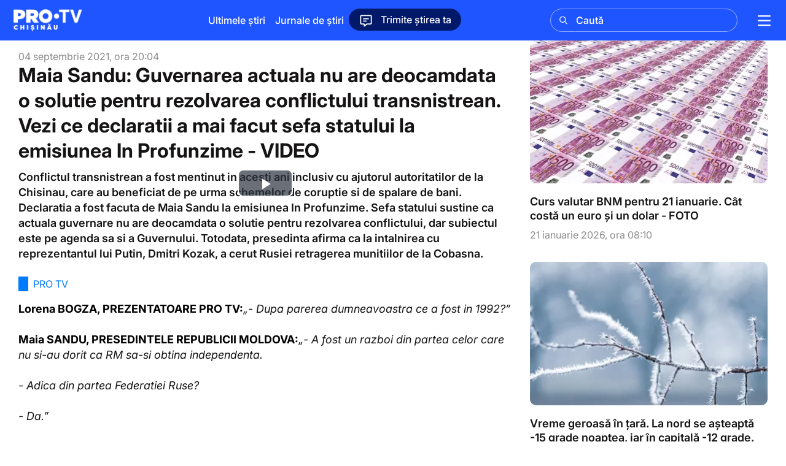

--- FILE ---
content_type: text/html; charset=utf-8
request_url: https://protv.md/actualitate/maia-sandu-guvernarea-actuala-nu-are-deocamdata-o-solutie-pentru-rezolvarea-conflictului-transnistrean-vezi-ce-declaratii-a-mai-facut-sefa-statului-la-emisiunea-in-profunzime-video---2578320.html
body_size: 72700
content:
<!DOCTYPE html>
<html lang="ro">
<head>
    
<script type="text/javascript">
window.__cmpConfig = {
 customUI: {
 language: 'ro',

 // websiteName: '',
 // stylesLocation: '',
 // title: '',
 // logoLocation: '',
 // titleLink: '',
 strings: {
    "MAIN": {
    "BUTTON_SETTINGS": "Afla mai multe detalii",
    "BUTTON_OK": "OK",
    "BUTTON_BACK": "Inapoi",
 },
 "WELCOME": {
 "HEADER": "Draga utilizator",
 "INTRODUCTION": "Website-ul nostru si partenerii nostri setam cookie-uri si colectam informatii din browser-ul tau pentru a-ti putea afisa continutul site-ului, pentru a putea livra reclame relevante si pentru a intelege audienta online",
    "MAIN_PART":"Folosim cookie-uri pe site-ul nostru pentru a putea colecta si folosi date ce ne ajuta sa personalizam continutul si reclamele afisate, pentru a oferi utilizatorului functionalitati integrate cu platformele social media si pentru a analiza traficul pe site. Impartasim informatiile privind modul in care utilizatorii folosesc site-ul cu partenerii nostri care utilizeaza de asemenea tehnologii online, precum cookies, pentru a colecta si folosi date personale pentru a personaliza continutul si reclamele afisate, pentru a oferi utilizatorilor functionalitati integrate cu platformele social media si pentru a analiza traficul pe site si pe intreg internetul. Verifica aici informatii despre partenerii nostri si modul in care folosesc datele. Poti oricand sa te razgandesti si sa iti revizuiesti alegerea."
},
 "SETTINGS": {
    "BUTTONS": {
    "REJECT": "Respinge tot",
    "ACCEPT": "Accepta tot"
    },
    "DESCRIPTION": "Verifica aici informatii despre partenerii nostri si modul in care folosesc datele. Poti oricand sa te razgandesti si sa iti revizuiesti alegerea.",
    "TAB": {
    "PURPOSES": "Ai autorizat",
    "VENDORS": "Partenerii nostri"
    },
  "PURPOSE_NAMES": {
    "1": "Informatii despre stocare si acces",
    "2": "Personalizare",
    "3": "Selectarea reclamelor, livrare, raportare",
    "4": "Selectarea continutului, livrare, raportare",
    "5": "Masurare"
 },
 }
 } //Configuration example in section "Customization of displayed
 },
 logging: 'info',
 gdprApplies: true, //true if appliesGlobbaly=false
 appliesGlobally: true, //true if consent has to be collected from all users
 allowedVendors: null,
 allowedPurposes: null,
 cookiePerSubDomain: true,
 minRetryTime: (60 * 60 * 24 * 30),
 forceUI: false,
 use1stPartyCookieAsFallback: true,
 useOnly1stPartyCookie: false
};
</script>
<script defer  src="https://cmp.gemius.com/cmp/v2/stub.js"></script>
<script defer  src="https://cmp.gemius.com/cmp/v2/cmp.js"></script>

    <meta charset="utf-8">
    <meta name="theme-color" content="blue">
    <meta name="viewport" content="width=device-width, initial-scale=1">
    <meta name="format-detection" content="telephone=no">
    <meta http-equiv="X-UA-Compatible" content="IE=edge">
    <meta name="title" content="Maia Sandu: Guvernarea actuala nu are deocamdata o solutie…">
    <meta name="description" content="Conflictul transnistrean a fost mentinut in acesti ani inclusiv cu ajutorul autoritatilor de la Chisinau, care au beneficiat de pe urma schemelor de…">
    <title>Maia Sandu: Guvernarea actuala nu are deocamdata o solutie pentru rezolvarea conflictului transnistrean. Vezi ce declaratii a mai facut sefa statului la emisiunea In Profunzime - VIDEO </title>
    <meta property="og:site_name" content="Pro TV" />
    <meta property="fb:app_id" content="200684882149" />
    <meta property="og:type" content="article" />
    <meta property="og:url" content="" />
    <meta property="og:title" content="Maia Sandu: Guvernarea actuala nu are deocamdata o solutie…" />
    <meta property="og:description" content="Conflictul transnistrean a fost mentinut in acesti ani inclusiv cu ajutorul autoritatilor de la Chisinau, care au beneficiat de pe urma schemelor de…" />
    <meta property="og:image" content="https://assets.protv.md/articles/files/thumbs/700x/2021/09/04/1113333-16307748964bo2e15.jpeg" />
    <meta name="robots" content="all"/>    <meta property="article:section" content="Actualitate" />
    <link rel="image_src" href="https://assets.protv.md/articles/files/thumbs/700x/2021/09/04/1113333-16307748964bo2e15.jpeg" />
    <link rel="shortcut icon" type="image/x-icon" href="/img/favicon.ico">
    <link rel="apple-touch-icon-precomposed" href="/img/favicon.ico">
    <link rel="preconnect" href="https://fonts.googleapis.com">
<link rel="preconnect" href="https://fonts.gstatic.com" crossorigin>
     <style data-styled="gLMDFx hZlych gTeIMR hwbHWp hYBUln eIsyVe cVnDXU faAfZu hFMxPh bqjwAC iYVyQw eCMmjS ewovfz dzpUnJ" data-styled-version="4.4.1">
/* sc-component-id: SearchInput__RootWrapperStyled-sc-11xssf4-0 */
.hYBUln{display:-webkit-box;display:-webkit-flex;display:-ms-flexbox;display:flex;gap:8px;-webkit-align-items:center;-webkit-box-align:center;-ms-flex-align:center;align-items:center;} .hYBUln.mobile.active{background:#1F55FF;left:0;position:absolute;width:100%;padding-left:15px;padding-right:15px;z-index:2;} .hYBUln.mobile.active > div{width:calc(100vw - 70px);} .hYBUln.mobile.active .form-control{max-width:inherit;background-color:white;border:none !important;color:#495057 !important;} .hYBUln.mobile.active .input-group-text{background-color:white;border:none !important;} .hYBUln.mobile.active .input-group-text svg{fill:#1F55FF !important;} .hYBUln.mobile.active .root-group{display:-webkit-box;display:-webkit-flex;display:-ms-flexbox;display:flex;} .hYBUln .transparent{opacity:0;pointer-events:none;} .hYBUln > svg{width:24px;cursor:pointer;}
/* sc-component-id: BurgerMenu__BurgerIconStyled-sc-jz9xz5-0 */
.eIsyVe{padding:8px;position:relative;} .eIsyVe svg{cursor:pointer;width:24px;-webkit-animation-duration:0.3s;animation-duration:0.3s;}
/* sc-component-id: header__LogoStyled-sc-1jsusva-0 */
@media (max-width:570px){.hZlych{margin-right:0 !important;}} .hZlych img{height:48px;} @media (max-width:992px){.hZlych img{height:41px;}}
/* sc-component-id: header__MenuWrapStyled-sc-1jsusva-1 */
.gLMDFx{display:-webkit-box;display:-webkit-flex;display:-ms-flexbox;display:flex;-webkit-box-pack:justify;-webkit-justify-content:space-between;-ms-flex-pack:justify;justify-content:space-between;-webkit-align-items:center;-webkit-box-align:center;-ms-flex-align:center;align-items:center;padding:9px 0;} @media (max-width:992px){.gLMDFx{-webkit-box-pack:start;-webkit-justify-content:flex-start;-ms-flex-pack:start;justify-content:flex-start;}} @media (max-width:570px){.gLMDFx{padding-left:0;padding-right:0;}}
/* sc-component-id: header__RightBlockDivStyled-sc-1jsusva-2 */
.hwbHWp{display:-webkit-box;display:-webkit-flex;display:-ms-flexbox;display:flex;-webkit-align-items:center;-webkit-box-align:center;-ms-flex-align:center;align-items:center;gap:24px;} @media (max-width:1070px){.hwbHWp{gap:12px;}} @media (max-width:992px){.hwbHWp{margin-left:auto;}} @media (max-width:570px){.hwbHWp{gap:0;}}
/* sc-component-id: header__MenuUlStyled-sc-1jsusva-3 */
.gTeIMR{display:-webkit-box;display:-webkit-flex;display:-ms-flexbox;display:flex;-webkit-box-pack:center;-webkit-justify-content:center;-ms-flex-pack:center;justify-content:center;-webkit-align-items:center;-webkit-box-align:center;-ms-flex-align:center;align-items:center;gap:24px;margin-bottom:0;} @media (max-width:1070px){.gTeIMR{gap:16px;}} .gTeIMR .category a{color:#FFF;font-family:Inter,sans-serif;font-size:16px;font-style:normal;font-weight:500;line-height:normal;padding:4px 8px;border-radius:6px;} .gTeIMR .category a:hover,.gTeIMR .category a.active{color:#FFF;-webkit-text-decoration:none;text-decoration:none;background:#3566ff;}
/* sc-component-id: ArticleSendNews__DivStyled-sc-zepav9-0 */
.dzpUnJ{font-family:Inter;} .dzpUnJ p{display:inline-block;border-radius:8px;font-size:16px;border-right:1px solid rgba(31,85,255,0.10);border-bottom:1px solid rgba(31,85,255,0.10);border-left:1px solid rgba(31,85,255,0.10);background:rgba(31,85,255,0.02);padding:16px;border-top:4px solid #1F55FF;color:#151313;} @media (max-width:992px){.dzpUnJ p{font-size:14px;}} .dzpUnJ p svg{width:16px;vertical-align:top;} .dzpUnJ p svg.viber{fill:#6247C3;} .dzpUnJ p svg.wh{fill:#24D366;} .dzpUnJ p svg.tg{fill:#3EB7F4;} .dzpUnJ p .tg-href{color:#1F55FF;font-size:16px;font-style:normal;font-weight:500;line-height:140%;}
/* sc-component-id: ArticleAuthors__RootStyledDiv-sc-1ildm6m-0 */
.iYVyQw{display:-webkit-box;display:-webkit-flex;display:-ms-flexbox;display:flex;cursor:pointer;color:#007bff;-webkit-text-decoration:none;text-decoration:none;-webkit-transition:color 200ms ease-in;transition:color 200ms ease-in;gap:16px;margin-bottom:16px;} .iYVyQw img{width:30px;} .iYVyQw a{display:-webkit-box;display:-webkit-flex;display:-ms-flexbox;display:flex;-webkit-align-items:center;-webkit-box-align:center;-ms-flex-align:center;align-items:center;-webkit-text-decoration:none;text-decoration:none;} .iYVyQw a:hover{-webkit-text-decoration:none;text-decoration:none;}
/* sc-component-id: ArticleShareButtons__RootStyled-sc-73py7n-0 */
.ewovfz{display:-webkit-box;display:-webkit-flex;display:-ms-flexbox;display:flex;-webkit-align-items:center;-webkit-box-align:center;-ms-flex-align:center;align-items:center;-webkit-text-decoration:none;text-decoration:none;-webkit-transition:color 200ms ease-in;transition:color 200ms ease-in;gap:16px;} .ewovfz div[role="button"]{cursor:pointer;display:-webkit-box;display:-webkit-flex;display:-ms-flexbox;display:flex;-webkit-align-items:center;-webkit-box-align:center;-ms-flex-align:center;align-items:center;-webkit-box-pack:center;-webkit-justify-content:center;-ms-flex-pack:center;justify-content:center;-webkit-text-decoration:none;text-decoration:none;border:2px solid #011968;border-radius:50%;padding:5px;width:36px;height:36px;} @media (max-width:570px){.ewovfz div[role="button"]{width:34px;height:34px;}} .ewovfz div[role="button"]:hover{-webkit-text-decoration:none;text-decoration:none;opacity:0.8;} .ewovfz div[role="button"] svg{width:20px;} @media (max-width:570px){.ewovfz div[role="button"] svg{width:15px;}}
/* sc-component-id: SingleArticleHook__ArticleContentBodyStyled-sc-12qy4kr-0 */
.eCMmjS figure{position:relative;} .eCMmjS figure img{width:100%;margin-bottom:0 !important;} .eCMmjS figure figcaption{position:absolute;bottom:0;z-index:9;color:#ffffff;right:0;border-radius:18px 0 0 0;border:1px solid transparent;padding:2px 8px 2px 11px;background:#a2a0a057;}
/* sc-component-id: SingleArticleHook__ArticleContainerDivStyled-sc-12qy4kr-3 */
.cVnDXU .bottom-article-share-buttons{margin-bottom:24px;display:-webkit-box;display:-webkit-flex;display:-ms-flexbox;display:flex;-webkit-box-pack:center;-webkit-justify-content:center;-ms-flex-pack:center;justify-content:center;} .cVnDXU [data-adocean-container="intext_video"]:not(:empty){margin-top:16px;} .cVnDXU .ArticleImg{border-radius:8px;margin-bottom:12px;} @media (max-width:992px){.cVnDXU .ArticleImg{border-radius:12px;}} .cVnDXU .article-header{display:-webkit-box;display:-webkit-flex;display:-ms-flexbox;display:flex;-webkit-flex-direction:column;-ms-flex-direction:column;flex-direction:column;padding-top:16px;} .cVnDXU .article-header.live-text{-webkit-flex-direction:column-reverse;-ms-flex-direction:column-reverse;flex-direction:column-reverse;} @media (max-width:992px){.cVnDXU .article-header.live-text h1{margin-top:0;}} @media (max-width:992px){.cVnDXU .article-header{-webkit-flex-direction:column-reverse;-ms-flex-direction:column-reverse;flex-direction:column-reverse;}}
/* sc-component-id: SingleArticleHook__TitleH1Styled-sc-12qy4kr-4 */
.hFMxPh{color:#151313;font-size:32px;font-style:normal;font-weight:700;line-height:130%;max-width:801px;margin-bottom:10px;} @media (max-width:992px){.hFMxPh{margin-top:10px;}}
/* sc-component-id: SingleArticleHook__ShortContentH4Styled-sc-12qy4kr-5 */
.bqjwAC{color:#151313;font-size:18px;font-style:normal;font-weight:600;line-height:140%;} .bqjwAC p{color:#151313 !important;font-size:18px !important;font-style:normal !important;font-weight:600 !important;line-height:140% !important;}
/* sc-component-id: SingleArticleHook__PublishDivStyled-sc-12qy4kr-7 */
.faAfZu{display:-webkit-box;display:-webkit-flex;display:-ms-flexbox;display:flex;-webkit-align-items:center;-webkit-box-align:center;-ms-flex-align:center;align-items:center;-webkit-box-pack:justify;-webkit-justify-content:space-between;-ms-flex-pack:justify;justify-content:space-between;} .faAfZu .info{display:-webkit-box;display:-webkit-flex;display:-ms-flexbox;display:flex;-webkit-align-items:center;-webkit-box-align:center;-ms-flex-align:center;align-items:center;gap:8px;width:100%;} .faAfZu .info .article-shared-buttons-styled{margin-left:auto;margin-right:0;} @media (max-width:570px){.faAfZu .info .article-shared-buttons-styled{margin:0 auto;}} @media (max-width:992px){.faAfZu .info{-webkit-flex-wrap:wrap;-ms-flex-wrap:wrap;flex-wrap:wrap;margin-bottom:10px;}} .faAfZu .category{-webkit-text-decoration:none;text-decoration:none;cursor:pointer;color:#1F55FF;font-size:16px;font-style:normal;font-weight:500;line-height:12px;} .faAfZu .category:hover{-webkit-text-decoration:none;text-decoration:none;} .faAfZu .date{color:#8C8C8C;font-size:16px;font-style:normal;font-weight:400;line-height:130%;white-space:nowrap;} .faAfZu .update{color:#FFF;font-size:14px;font-style:normal;font-weight:600;line-height:12px;border-radius:28px;background:#FF0D0D;display:-webkit-box;display:-webkit-flex;display:-ms-flexbox;display:flex;padding:10px 16px;gap:4px;}</style>
    <script defer src="https://cdn.unblockia.com/h.js"></script>
    <!-- Google AdSense -->
<script async src="https://fundingchoicesmessages.google.com/i/pub-2551304804453128?ers=1" nonce="gwwE983zj3Ejb0L0fDjBow"></script><script nonce="gwwE983zj3Ejb0L0fDjBow">(function() {function signalGooglefcPresent() {if (!window.frames['googlefcPresent']) {if (document.body) {const iframe = document.createElement('iframe'); iframe.style = 'width: 0; height: 0; border: none; z-index: -1000; left: -1000px; top: -1000px;'; iframe.style.display = 'none'; iframe.name = 'googlefcPresent'; document.body.appendChild(iframe);} else {setTimeout(signalGooglefcPresent, 0);}}}signalGooglefcPresent();})();</script>
    <!-- Google AdSense -->

    <!--[if lt IE 9]>
    <script src="/js/html5shiv.min.js"></script>
    <![endif]-->
    <script src="//protvmd.adocean.pl/files/js/ado.js" async></script> <script>window._aoState=0,function e(){return"object"!=typeof ado?void setTimeout(function(){e()},5):(ado.config({mode:"new",xml:!1,characterEncoding:!0,attachReferrer:!0}),ado.preview({enabled:!0}),void(_aoState=1))}()</script>

<script async src="https://pagead2.googlesyndication.com/pagead/js/adsbygoogle.js?client=ca-pub-2551304804453128"
     crossorigin="anonymous"></script>

<!-- Remove later -->
<!-- Global site tag (gtag.js) - Google Analytics -->
<script async src="https://www.googletagmanager.com/gtag/js?id=G-JD60Q5RYDT"></script>
<script>
  window.dataLayer = window.dataLayer || [];
  function gtag(){dataLayer.push(arguments);}
  gtag('js', new Date());

  gtag('config', 'G-JD60Q5RYDT');
</script>
<script src="https://publisher.caroda.io/videoPlayer/caroda.min.js?ctok=6a2afe4b095653261466" crossorigin="anonymous" defer></script>
  <style>
    @charset "UTF-8";@keyframes react-loading-skeleton{100%{transform:translateX(100%)}}.react-loading-skeleton{--base-color:#ebebeb;--highlight-color:#f5f5f5;--animation-duration:1.5s;--animation-direction:normal;--pseudo-element-display:block;background-color:var(--base-color);width:100%;border-radius:.25rem;display:inline-flex;line-height:1;position:relative;user-select:none;overflow:hidden}.react-loading-skeleton::after{content:' ';display:var(--pseudo-element-display);position:absolute;top:0;left:0;right:0;height:100%;background-repeat:no-repeat;background-image:var(--custom-highlight-background,linear-gradient(90deg,var(--base-color) 0,var(--highlight-color) 50%,var(--base-color) 100%));transform:translateX(-100%);animation-name:react-loading-skeleton;animation-direction:var(--animation-direction);animation-duration:var(--animation-duration);animation-timing-function:ease-in-out;animation-iteration-count:infinite}*{margin:0;padding:0}*,:after,:before{box-sizing:border-box}:focus{outline:0}html *{max-height:1000000px}article,aside,details,figcaption,figure,footer,header,hgroup,main,menu,nav,section,summary{display:block}audio,canvas,progress,video{display:inline-block;vertical-align:baseline}audio:not([controls]){display:none;height:0}a:active,a:hover{outline:0}b,optgroup,strong{font-weight:700}img{max-width:100%;height:auto;border:0;opacity:1;transition:opacity .3s}img[data-src]{opacity:0}svg:not(:root){overflow:hidden}hr{margin:0}button,input,optgroup,select,textarea{color:inherit;font:inherit}button{background:0 0}button,html input[type=button],input[type=reset],input[type=submit]{cursor:pointer;-webkit-appearance:button}button[disabled],html input[disabled]{cursor:default}button::-moz-focus-inner,input::-moz-focus-inner{padding:0;border:0}input{line-height:normal}input[type=number]::-webkit-inner-spin-button,input[type=number]::-webkit-outer-spin-button{height:auto}input[type=search]{box-sizing:content-box;-webkit-appearance:textfield}input[type=search]::-webkit-search-cancel-button,input[type=search]::-webkit-search-decoration{-webkit-appearance:none}legend{border:0}textarea{resize:none;resize:vertical}table{border-spacing:0;border-collapse:collapse}li,ol,ul{list-style:none}button,hr,input,textarea{border:none}label{cursor:pointer;display:inline-block}.clearfix:after,.clearfix:before{display:table;content:" "}.clear,.clearfix:after{clear:both}.center{text-align:center}.ovh{overflow:hidden}.ovv{overflow:visible}.hid,.hidden{display:none}.dt{display:table}.dtc{display:table-cell;vertical-align:middle}.getModal{cursor:pointer}.video-wrap{position:relative;padding-bottom:56.25%;padding-top:25px;height:0}.video-wrap iframe{position:absolute;top:0;left:0;width:100%;height:100%}svg{width:100%;height:100%;transition:.3s;overflow:hidden}@font-face{font-family:"DM Sans";font-style:italic;font-weight:100 1000;font-display:swap;src:url(https://fonts.gstatic.com/s/dmsans/v17/rP2Fp2ywxg089UriCZa4ET-DNl0.woff2) format("woff2");unicode-range:U+0100-02BA,U+02BD-02C5,U+02C7-02CC,U+02CE-02D7,U+02DD-02FF,U+0304,U+0308,U+0329,U+1D00-1DBF,U+1E00-1E9F,U+1EF2-1EFF,U+2020,U+20A0-20AB,U+20AD-20C0,U+2113,U+2C60-2C7F,U+A720-A7FF}@font-face{font-family:"DM Sans";font-style:italic;font-weight:100 1000;font-display:swap;src:url(https://fonts.gstatic.com/s/dmsans/v17/rP2Fp2ywxg089UriCZa4Hz-D.woff2) format("woff2");unicode-range:U+0000-00FF,U+0131,U+0152-0153,U+02BB-02BC,U+02C6,U+02DA,U+02DC,U+0304,U+0308,U+0329,U+2000-206F,U+20AC,U+2122,U+2191,U+2193,U+2212,U+2215,U+FEFF,U+FFFD}@font-face{font-family:"DM Sans";font-style:normal;font-weight:100 1000;font-display:swap;src:url(https://fonts.gstatic.com/s/dmsans/v17/rP2Hp2ywxg089UriCZ2IHSeH.woff2) format("woff2");unicode-range:U+0100-02BA,U+02BD-02C5,U+02C7-02CC,U+02CE-02D7,U+02DD-02FF,U+0304,U+0308,U+0329,U+1D00-1DBF,U+1E00-1E9F,U+1EF2-1EFF,U+2020,U+20A0-20AB,U+20AD-20C0,U+2113,U+2C60-2C7F,U+A720-A7FF}@font-face{font-family:"DM Sans";font-style:normal;font-weight:100 1000;font-display:swap;src:url(https://fonts.gstatic.com/s/dmsans/v17/rP2Hp2ywxg089UriCZOIHQ.woff2) format("woff2");unicode-range:U+0000-00FF,U+0131,U+0152-0153,U+02BB-02BC,U+02C6,U+02DA,U+02DC,U+0304,U+0308,U+0329,U+2000-206F,U+20AC,U+2122,U+2191,U+2193,U+2212,U+2215,U+FEFF,U+FFFD}@font-face{font-family:Inter;font-style:italic;font-weight:100 900;font-display:swap;src:url(https://fonts.gstatic.com/s/inter/v20/UcCm3FwrK3iLTcvnUwkT9nA2.woff2) format("woff2");unicode-range:U+0460-052F,U+1C80-1C8A,U+20B4,U+2DE0-2DFF,U+A640-A69F,U+FE2E-FE2F}@font-face{font-family:Inter;font-style:italic;font-weight:100 900;font-display:swap;src:url(https://fonts.gstatic.com/s/inter/v20/UcCm3FwrK3iLTcvnUwAT9nA2.woff2) format("woff2");unicode-range:U+0301,U+0400-045F,U+0490-0491,U+04B0-04B1,U+2116}@font-face{font-family:Inter;font-style:italic;font-weight:100 900;font-display:swap;src:url(https://fonts.gstatic.com/s/inter/v20/UcCm3FwrK3iLTcvnUwgT9nA2.woff2) format("woff2");unicode-range:U+1F00-1FFF}@font-face{font-family:Inter;font-style:italic;font-weight:100 900;font-display:swap;src:url(https://fonts.gstatic.com/s/inter/v20/UcCm3FwrK3iLTcvnUwcT9nA2.woff2) format("woff2");unicode-range:U+0370-0377,U+037A-037F,U+0384-038A,U+038C,U+038E-03A1,U+03A3-03FF}@font-face{font-family:Inter;font-style:italic;font-weight:100 900;font-display:swap;src:url(https://fonts.gstatic.com/s/inter/v20/UcCm3FwrK3iLTcvnUwsT9nA2.woff2) format("woff2");unicode-range:U+0102-0103,U+0110-0111,U+0128-0129,U+0168-0169,U+01A0-01A1,U+01AF-01B0,U+0300-0301,U+0303-0304,U+0308-0309,U+0323,U+0329,U+1EA0-1EF9,U+20AB}@font-face{font-family:Inter;font-style:italic;font-weight:100 900;font-display:swap;src:url(https://fonts.gstatic.com/s/inter/v20/UcCm3FwrK3iLTcvnUwoT9nA2.woff2) format("woff2");unicode-range:U+0100-02BA,U+02BD-02C5,U+02C7-02CC,U+02CE-02D7,U+02DD-02FF,U+0304,U+0308,U+0329,U+1D00-1DBF,U+1E00-1E9F,U+1EF2-1EFF,U+2020,U+20A0-20AB,U+20AD-20C0,U+2113,U+2C60-2C7F,U+A720-A7FF}@font-face{font-family:Inter;font-style:italic;font-weight:100 900;font-display:swap;src:url(https://fonts.gstatic.com/s/inter/v20/UcCm3FwrK3iLTcvnUwQT9g.woff2) format("woff2");unicode-range:U+0000-00FF,U+0131,U+0152-0153,U+02BB-02BC,U+02C6,U+02DA,U+02DC,U+0304,U+0308,U+0329,U+2000-206F,U+20AC,U+2122,U+2191,U+2193,U+2212,U+2215,U+FEFF,U+FFFD}@font-face{font-family:Inter;font-style:normal;font-weight:100 900;font-display:swap;src:url(https://fonts.gstatic.com/s/inter/v20/UcCo3FwrK3iLTcvvYwYL8g.woff2) format("woff2");unicode-range:U+0460-052F,U+1C80-1C8A,U+20B4,U+2DE0-2DFF,U+A640-A69F,U+FE2E-FE2F}@font-face{font-family:Inter;font-style:normal;font-weight:100 900;font-display:swap;src:url(https://fonts.gstatic.com/s/inter/v20/UcCo3FwrK3iLTcvmYwYL8g.woff2) format("woff2");unicode-range:U+0301,U+0400-045F,U+0490-0491,U+04B0-04B1,U+2116}@font-face{font-family:Inter;font-style:normal;font-weight:100 900;font-display:swap;src:url(https://fonts.gstatic.com/s/inter/v20/UcCo3FwrK3iLTcvuYwYL8g.woff2) format("woff2");unicode-range:U+1F00-1FFF}@font-face{font-family:Inter;font-style:normal;font-weight:100 900;font-display:swap;src:url(https://fonts.gstatic.com/s/inter/v20/UcCo3FwrK3iLTcvhYwYL8g.woff2) format("woff2");unicode-range:U+0370-0377,U+037A-037F,U+0384-038A,U+038C,U+038E-03A1,U+03A3-03FF}@font-face{font-family:Inter;font-style:normal;font-weight:100 900;font-display:swap;src:url(https://fonts.gstatic.com/s/inter/v20/UcCo3FwrK3iLTcvtYwYL8g.woff2) format("woff2");unicode-range:U+0102-0103,U+0110-0111,U+0128-0129,U+0168-0169,U+01A0-01A1,U+01AF-01B0,U+0300-0301,U+0303-0304,U+0308-0309,U+0323,U+0329,U+1EA0-1EF9,U+20AB}@font-face{font-family:Inter;font-style:normal;font-weight:100 900;font-display:swap;src:url(https://fonts.gstatic.com/s/inter/v20/UcCo3FwrK3iLTcvsYwYL8g.woff2) format("woff2");unicode-range:U+0100-02BA,U+02BD-02C5,U+02C7-02CC,U+02CE-02D7,U+02DD-02FF,U+0304,U+0308,U+0329,U+1D00-1DBF,U+1E00-1E9F,U+1EF2-1EFF,U+2020,U+20A0-20AB,U+20AD-20C0,U+2113,U+2C60-2C7F,U+A720-A7FF}@font-face{font-family:Inter;font-style:normal;font-weight:100 900;font-display:swap;src:url(https://fonts.gstatic.com/s/inter/v20/UcCo3FwrK3iLTcviYwY.woff2) format("woff2");unicode-range:U+0000-00FF,U+0131,U+0152-0153,U+02BB-02BC,U+02C6,U+02DA,U+02DC,U+0304,U+0308,U+0329,U+2000-206F,U+20AC,U+2122,U+2191,U+2193,U+2212,U+2215,U+FEFF,U+FFFD}/*! * Bootstrap v4.1.3 (https://getbootstrap.com/) * Copyright 2011-2018 The Bootstrap Authors * Copyright 2011-2018 Twitter, Inc. * Licensed under MIT (https://github.com/twbs/bootstrap/blob/master/LICENSE) */.input-group-text input[type=checkbox],.input-group-text input[type=radio],dl,h1,h2,h3,h4,h5,h6,ol,p,ul{margin-top:0}address,dl,ol,p,pre,ul{margin-bottom:1rem}body,caption{text-align:left}dd,label{margin-bottom:.5rem}pre,textarea{overflow:auto}article,aside,figcaption,figure,footer,header,hgroup,legend,main,nav,section{display:block}address,legend{line-height:inherit}progress,sub,sup{vertical-align:baseline}button,hr,input{overflow:visible}.img-fluid,.img-thumbnail,legend{max-width:100%}.img-fluid,select.form-control[multiple],select.form-control[size],textarea.form-control{height:auto}.breadcrumb-item+.breadcrumb-item:hover::before,.btn:focus,.btn:hover,.card-link:hover,.nav-link:focus,.nav-link:hover,.navbar-brand:focus,.navbar-brand:hover,.navbar-toggler:focus,.navbar-toggler:hover,a{text-decoration:none}.btn.focus,.btn:focus,.form-control:focus{box-shadow:0 0 0 .2rem rgba(0,123,255,.25)}.dropdown-menu,.nav,.navbar-nav{list-style:none}.badge,.btn,.dropdown-header,.dropdown-item,.input-group-text,.navbar-brand,.progress-bar{white-space:nowrap}:root{--blue:#007bff;--indigo:#6610f2;--purple:#6f42c1;--pink:#e83e8c;--red:#dc3545;--orange:#fd7e14;--yellow:#ffc107;--green:#28a745;--teal:#20c997;--cyan:#17a2b8;--white:#fff;--gray:#6c757d;--gray-dark:#343a40;--primary:#007bff;--secondary:#6c757d;--success:#28a745;--info:#17a2b8;--warning:#ffc107;--danger:#dc3545;--light:#f8f9fa;--dark:#343a40;--breakpoint-xs:0;--breakpoint-sm:576px;--breakpoint-md:768px;--breakpoint-lg:992px;--breakpoint-xl:1200px;--font-family-monospace:SFMono-Regular,Menlo,Monaco,Consolas,"Liberation Mono","Courier New",monospace}*,::after,::before{box-sizing:border-box}html{-webkit-text-size-adjust:100%;-ms-text-size-adjust:100%;line-height:1.15;-webkit-text-size-adjust:100%;-ms-text-size-adjust:100%;-ms-overflow-style:scrollbar;-webkit-tap-highlight-color:transparent}body{margin:0;font-size:1rem;font-weight:400;line-height:1.5;color:#212529;background-color:#fff}.alert-link,dt,kbd kbd{font-weight:700}[tabindex="-1"]:focus{outline:0!important}abbr[data-original-title],abbr[title]{text-decoration:underline;-webkit-text-decoration:underline dotted;text-decoration:underline dotted;cursor:help;border-bottom:0}.btn:not(:disabled):not(.disabled),.close:not(:disabled):not(.disabled),.navbar-toggler:not(:disabled):not(.disabled),.page-link:not(:disabled):not(.disabled),summary{cursor:pointer}address{font-style:normal}.btn-group-toggle>.btn,.btn-group-toggle>.btn-group>.btn,.card-text:last-child,.form-check-label,ol ol,ol ul,ul ol,ul ul{margin-bottom:0}dd{margin-left:0}blockquote,figure{margin:0 0 1rem}dfn{font-style:italic}b,strong{font-weight:bolder}sub,sup{position:relative;font-size:75%;line-height:0}.btn,.custom-select,.navbar-toggler-icon,img,svg{vertical-align:middle}sub{bottom:-.25em}sup{top:-.5em}a{color:#007bff;background-color:transparent;-webkit-text-decoration-skip:objects}a:hover{color:#0056b3;text-decoration:underline}a:not([href]):not([tabindex]),a:not([href]):not([tabindex]):focus,a:not([href]):not([tabindex]):hover{color:inherit;text-decoration:none}.custom-range:focus,a:not([href]):not([tabindex]):focus{outline:0}code,kbd,pre,samp{font-family:SFMono-Regular,Menlo,Monaco,Consolas,"Liberation Mono","Courier New",monospace;font-size:1em}caption{padding-top:.75rem;padding-bottom:.75rem;color:#6c757d;caption-side:bottom}th{text-align:inherit}.accordion .card:not(:first-of-type) .card-header:first-child,button{border-radius:0}button:focus{outline:-webkit-focus-ring-color auto 5px}button,input,optgroup,select,textarea{margin:0;font-family:inherit;font-size:inherit;line-height:inherit}button,select{text-transform:none}[type=reset],[type=submit],button,html [type=button]{-webkit-appearance:button}[type=button]::-moz-focus-inner,[type=reset]::-moz-focus-inner,[type=submit]::-moz-focus-inner,button::-moz-focus-inner{padding:0;border-style:none}input[type=checkbox],input[type=radio]{box-sizing:border-box;padding:0}input[type=date],input[type=datetime-local],input[type=month],input[type=time]{-webkit-appearance:listbox}fieldset{min-width:0;padding:0;margin:0;border:0}legend{width:100%;padding:0;margin-bottom:.5rem;font-size:1.5rem;color:inherit;white-space:normal}[type=number]::-webkit-inner-spin-button,[type=number]::-webkit-outer-spin-button{height:auto}[type=search]{outline-offset:-2px;-webkit-appearance:none}[type=search]::-webkit-search-cancel-button,[type=search]::-webkit-search-decoration{-webkit-appearance:none}::-webkit-file-upload-button{font:inherit;-webkit-appearance:button}.display-1,.display-2,.display-3,.display-4{line-height:1.2}.figure,.list-inline-item,output{display:inline-block}summary{display:list-item}.badge:empty,.collapse:not(.show),.navbar-expand .navbar-toggler,.popover-header:empty,.tab-content>.tab-pane,template{display:none}.d-none,[hidden]{display:none!important}.h1,.h2,.h3,.h4,.h5,.h6,h1,h2,h3,h4,h5,h6{margin-bottom:.5rem;font-family:inherit;font-weight:500;line-height:1.2;color:inherit}.blockquote,hr{margin-bottom:1rem}.display-1,.display-2,.display-3,.display-4,.lead{font-weight:300}.h1,h1{font-size:2.5rem}.h2,h2{font-size:2rem}.h3,h3{font-size:1.75rem}.h4,h4{font-size:1.5rem}.h5,h5{font-size:1.25rem}.h6,h6{font-size:1rem}.lead{font-size:1.25rem}.display-1{font-size:6rem}.display-2{font-size:5.5rem}.display-3{font-size:4.5rem}.display-4{font-size:3.5rem}.btn,.btn-link,.dropdown-item,.small,small{font-weight:400}hr{box-sizing:content-box;height:0;margin-top:1rem;border:0;border-top:1px solid rgba(0,0,0,.1)}.small,small{font-size:80%}code,kbd,pre{font-size:87.5%}.mark,mark{padding:.2em;background-color:#fcf8e3}.carousel-indicators .active,.img-thumbnail,.table .table{background-color:#fff}.list-inline,.list-unstyled{padding-left:0;list-style:none}.bs-popover-auto[x-placement^=left],.bs-popover-left,.list-inline-item:not(:last-child){margin-right:.5rem}.initialism{font-size:90%;text-transform:uppercase}.blockquote{font-size:1.25rem}.blockquote-footer{display:block;font-size:80%;color:#6c757d}.blockquote-footer::before{content:"— "}.img-thumbnail{padding:.25rem;border:1px solid #dee2e6;border-radius:.25rem;height:auto}.figure-img{margin-bottom:.5rem;line-height:1}.figure-caption{font-size:90%;color:#6c757d}.alert-heading,a>code,pre code{color:inherit}code{color:#e83e8c;word-break:break-word}kbd{padding:.2rem .4rem;color:#fff;background-color:#212529;border-radius:.2rem}kbd kbd{padding:0;font-size:100%}pre{margin-top:0;-ms-overflow-style:scrollbar;display:block;color:#212529}pre code{font-size:inherit;word-break:normal}.pre-scrollable{max-height:340px;overflow-y:scroll}.container,.container-fluid{width:100%;padding-right:15px;padding-left:15px;margin-right:auto;margin-left:auto}@media (min-width:576px){.container{max-width:540px}}@media (min-width:768px){.container{max-width:720px}}@media (min-width:992px){.container{max-width:calc(100% - 30px)}}@media (min-width:1290px){.container{max-width:1230px}}.row{display:flex;flex-wrap:wrap;margin-right:-15px;margin-left:-15px}.card>hr,.no-gutters{margin-right:0;margin-left:0}.form-control-plaintext.form-control-lg,.form-control-plaintext.form-control-sm,.navbar-nav .nav-link,.no-gutters>.col,.no-gutters>[class*=col-]{padding-right:0;padding-left:0}.col,.col-1,.col-10,.col-11,.col-12,.col-2,.col-3,.col-4,.col-5,.col-6,.col-7,.col-8,.col-9,.col-auto,.col-lg,.col-lg-1,.col-lg-10,.col-lg-11,.col-lg-12,.col-lg-2,.col-lg-3,.col-lg-4,.col-lg-5,.col-lg-6,.col-lg-7,.col-lg-8,.col-lg-9,.col-lg-auto,.col-md,.col-md-1,.col-md-10,.col-md-11,.col-md-12,.col-md-2,.col-md-3,.col-md-4,.col-md-5,.col-md-6,.col-md-7,.col-md-8,.col-md-9,.col-md-auto,.col-sm,.col-sm-1,.col-sm-10,.col-sm-11,.col-sm-12,.col-sm-2,.col-sm-3,.col-sm-4,.col-sm-5,.col-sm-6,.col-sm-7,.col-sm-8,.col-sm-9,.col-sm-auto,.col-xl,.col-xl-1,.col-xl-10,.col-xl-11,.col-xl-12,.col-xl-2,.col-xl-3,.col-xl-4,.col-xl-5,.col-xl-6,.col-xl-7,.col-xl-8,.col-xl-9,.col-xl-auto{position:relative;width:100%;min-height:1px;padding-right:15px;padding-left:15px}.col{flex-basis:0;flex-grow:1;max-width:100%}.col-auto{flex:0 0 auto;width:auto;max-width:none}.col-1{flex:0 0 8.333333%;max-width:8.333333%}.col-2{flex:0 0 16.666667%;max-width:16.666667%}.col-3{flex:0 0 25%;max-width:25%}.col-4{flex:0 0 33.333333%;max-width:33.333333%}.col-5{flex:0 0 41.666667%;max-width:41.666667%}.col-6{flex:0 0 50%;max-width:50%}.col-7{flex:0 0 58.333333%;max-width:58.333333%}.col-8{flex:0 0 66.666667%;max-width:66.666667%}.col-9{flex:0 0 75%;max-width:75%}.col-10{flex:0 0 83.333333%;max-width:83.333333%}.col-11{flex:0 0 91.666667%;max-width:91.666667%}.col-12{flex:0 0 100%;max-width:100%}.order-first{order:-1}.order-last{order:13}.order-0{order:0}.order-1{order:1}.order-2{order:2}.order-3{order:3}.order-4{order:4}.order-5{order:5}.order-6{order:6}.order-7{order:7}.order-8{order:8}.order-9{order:9}.order-10{order:10}.order-11{order:11}.order-12{order:12}.offset-1{margin-left:8.333333%}.offset-2{margin-left:16.666667%}.offset-3{margin-left:25%}.offset-4{margin-left:33.333333%}.offset-5{margin-left:41.666667%}.offset-6{margin-left:50%}.offset-7{margin-left:58.333333%}.offset-8{margin-left:66.666667%}.offset-9{margin-left:75%}.offset-10{margin-left:83.333333%}.offset-11{margin-left:91.666667%}.table{width:100%;margin-bottom:1rem;background-color:transparent}.table td,.table th{padding:.75rem;vertical-align:top;border-top:1px solid #dee2e6}.table thead th{vertical-align:bottom;border-bottom:2px solid #dee2e6}.table tbody+tbody{border-top:2px solid #dee2e6}.table-sm td,.table-sm th{padding:.3rem}.table-bordered,.table-bordered td,.table-bordered th{border:1px solid #dee2e6}.table-bordered thead td,.table-bordered thead th{border-bottom-width:2px}.table-borderless tbody+tbody,.table-borderless td,.table-borderless th,.table-borderless thead th,.table-dark.table-bordered,.table-responsive>.table-bordered{border:0}.table .thead-dark th,.table-dark td,.table-dark th,.table-dark thead th{border-color:#32383e}.table-striped tbody tr:nth-of-type(odd){background-color:rgba(0,0,0,.05)}.table-active,.table-active>td,.table-active>th,.table-hover .table-active:hover,.table-hover .table-active:hover>td,.table-hover .table-active:hover>th,.table-hover tbody tr:hover{background-color:rgba(0,0,0,.075)}.table-primary,.table-primary>td,.table-primary>th{background-color:#b8daff}.table-hover .table-primary:hover,.table-hover .table-primary:hover>td,.table-hover .table-primary:hover>th{background-color:#9fcdff}.table-secondary,.table-secondary>td,.table-secondary>th{background-color:#d6d8db}.table-hover .table-secondary:hover,.table-hover .table-secondary:hover>td,.table-hover .table-secondary:hover>th{background-color:#c8cbcf}.table-success,.table-success>td,.table-success>th{background-color:#c3e6cb}.table-hover .table-success:hover,.table-hover .table-success:hover>td,.table-hover .table-success:hover>th{background-color:#b1dfbb}.table-info,.table-info>td,.table-info>th{background-color:#bee5eb}.table-hover .table-info:hover,.table-hover .table-info:hover>td,.table-hover .table-info:hover>th{background-color:#abdde5}.table-warning,.table-warning>td,.table-warning>th{background-color:#ffeeba}.table-hover .table-warning:hover,.table-hover .table-warning:hover>td,.table-hover .table-warning:hover>th{background-color:#ffe8a1}.table-danger,.table-danger>td,.table-danger>th{background-color:#f5c6cb}.table-hover .table-danger:hover,.table-hover .table-danger:hover>td,.table-hover .table-danger:hover>th{background-color:#f1b0b7}.table-light,.table-light>td,.table-light>th{background-color:#fdfdfe}.table-hover .table-light:hover,.table-hover .table-light:hover>td,.table-hover .table-light:hover>th{background-color:#ececf6}.table-dark,.table-dark>td,.table-dark>th{background-color:#c6c8ca}.table .thead-dark th,.table-dark{color:#fff;background-color:#212529}.table-hover .table-dark:hover,.table-hover .table-dark:hover>td,.table-hover .table-dark:hover>th{background-color:#b9bbbe}.table .thead-light th{color:#495057;background-color:#e9ecef;border-color:#dee2e6}.table-dark.table-striped tbody tr:nth-of-type(odd){background-color:rgba(255,255,255,.05)}.table-dark.table-hover tbody tr:hover{background-color:rgba(255,255,255,.075)}.table-responsive{display:block;width:100%;overflow-x:auto;-webkit-overflow-scrolling:touch;-ms-overflow-style:-ms-autohiding-scrollbar}.collapsing,.modal,.modal-open,.progress{overflow:hidden}.form-control{display:block;width:100%;height:calc(2.25rem + 2px);padding:.375rem .75rem;font-size:1rem;line-height:1.5;color:#495057;background-color:#fff;background-clip:padding-box;border:1px solid #ced4da;border-radius:.25rem;transition:border-color .15s ease-in-out,box-shadow .15s ease-in-out}.form-control::-ms-expand{background-color:transparent;border:0}.form-control:focus{color:#495057;background-color:#fff;border-color:#80bdff;outline:0}.form-control::-moz-placeholder{color:#6c757d;opacity:1}.form-control::placeholder{color:#6c757d;opacity:1}.form-control:disabled,.form-control[readonly]{background-color:#e9ecef;opacity:1}select.form-control:focus::-ms-value{color:#495057;background-color:#fff}.btn-block,.form-control-file,.form-control-range{display:block;width:100%}.col-form-label{padding-top:calc(.375rem + 1px);padding-bottom:calc(.375rem + 1px);margin-bottom:0;font-size:inherit;line-height:1.5}.col-form-label-lg{padding-top:calc(.5rem + 1px);padding-bottom:calc(.5rem + 1px);font-size:1.25rem;line-height:1.5}.col-form-label-sm{padding-top:calc(.25rem + 1px);padding-bottom:calc(.25rem + 1px);font-size:.875rem;line-height:1.5}.form-control-plaintext{display:block;width:100%;padding-top:.375rem;padding-bottom:.375rem;margin-bottom:0;line-height:1.5;color:#212529;background-color:transparent;border:solid transparent;border-width:1px 0}.form-control-sm,.input-group-sm>.form-control,.input-group-sm>.input-group-append>.btn,.input-group-sm>.input-group-append>.input-group-text,.input-group-sm>.input-group-prepend>.btn,.input-group-sm>.input-group-prepend>.input-group-text{height:calc(1.8125rem + 2px);padding:.25rem .5rem;font-size:.875rem;line-height:1.5;border-radius:.2rem}.form-control-lg,.input-group-lg>.form-control,.input-group-lg>.input-group-append>.btn,.input-group-lg>.input-group-append>.input-group-text,.input-group-lg>.input-group-prepend>.btn,.input-group-lg>.input-group-prepend>.input-group-text{height:calc(2.875rem + 2px);padding:.5rem 1rem;font-size:1.25rem;line-height:1.5;border-radius:.3rem}.form-group{margin-bottom:1rem}.form-text{display:block;margin-top:.25rem}.form-row{display:flex;flex-wrap:wrap;margin-right:-5px;margin-left:-5px}.form-row>.col,.form-row>[class*=col-]{padding-right:5px;padding-left:5px}.form-check{position:relative;display:block;padding-left:1.25rem}.form-check-input{position:absolute;margin-top:.3rem;margin-left:-1.25rem}.breadcrumb-item.active,.custom-control-input:disabled~.custom-control-label,.form-check-input:disabled~.form-check-label,.nav-link.disabled{color:#6c757d}.form-check-inline{display:inline-flex;align-items:center;padding-left:0;margin-right:.75rem}.invalid-tooltip,.valid-tooltip{position:absolute;z-index:5;display:none;max-width:100%;padding:.25rem .5rem;border-radius:.25rem;line-height:1.5;top:100%}.form-check-inline .form-check-input{position:static;margin-top:0;margin-right:.3125rem;margin-left:0}.valid-feedback{display:none;width:100%;margin-top:.25rem;font-size:80%;color:#28a745}.valid-tooltip{margin-top:.1rem;font-size:.875rem;color:#fff;background-color:rgba(40,167,69,.9)}.custom-select.is-valid,.form-control.is-valid,.was-validated .custom-select:valid,.was-validated .form-control:valid{border-color:#28a745}.custom-select.is-valid:focus,.form-control.is-valid:focus,.was-validated .custom-select:valid:focus,.was-validated .form-control:valid:focus{border-color:#28a745;box-shadow:0 0 0 .2rem rgba(40,167,69,.25)}.custom-select.is-valid~.valid-feedback,.custom-select.is-valid~.valid-tooltip,.form-control.is-valid~.valid-feedback,.form-control.is-valid~.valid-tooltip,.was-validated .custom-select:valid~.valid-feedback,.was-validated .custom-select:valid~.valid-tooltip,.was-validated .form-control:valid~.valid-feedback,.was-validated .form-control:valid~.valid-tooltip{display:block}.form-control-file.is-valid~.valid-feedback,.form-control-file.is-valid~.valid-tooltip,.was-validated .form-control-file:valid~.valid-feedback,.was-validated .form-control-file:valid~.valid-tooltip{display:block}.form-check-input.is-valid~.form-check-label,.was-validated .form-check-input:valid~.form-check-label{color:#28a745}.form-check-input.is-valid~.valid-feedback,.form-check-input.is-valid~.valid-tooltip,.was-validated .form-check-input:valid~.valid-feedback,.was-validated .form-check-input:valid~.valid-tooltip{display:block}.custom-control-input.is-valid~.custom-control-label,.was-validated .custom-control-input:valid~.custom-control-label{color:#28a745}.custom-control-input.is-valid~.custom-control-label::before,.was-validated .custom-control-input:valid~.custom-control-label::before{background-color:#71dd8a}.custom-control-input.is-valid~.valid-feedback,.custom-control-input.is-valid~.valid-tooltip,.was-validated .custom-control-input:valid~.valid-feedback,.was-validated .custom-control-input:valid~.valid-tooltip{display:block}.custom-control-input.is-valid:checked~.custom-control-label::before,.was-validated .custom-control-input:valid:checked~.custom-control-label::before{background-color:#34ce57}.custom-control-input.is-valid:focus~.custom-control-label::before,.was-validated .custom-control-input:valid:focus~.custom-control-label::before{box-shadow:0 0 0 1px #fff,0 0 0 .2rem rgba(40,167,69,.25)}.custom-file-input.is-valid~.custom-file-label,.was-validated .custom-file-input:valid~.custom-file-label{border-color:#28a745}.custom-file-input.is-valid~.custom-file-label::after,.was-validated .custom-file-input:valid~.custom-file-label::after{border-color:inherit}.custom-file-input.is-valid~.valid-feedback,.custom-file-input.is-valid~.valid-tooltip,.was-validated .custom-file-input:valid~.valid-feedback,.was-validated .custom-file-input:valid~.valid-tooltip{display:block}.custom-file-input.is-valid:focus~.custom-file-label,.was-validated .custom-file-input:valid:focus~.custom-file-label{box-shadow:0 0 0 .2rem rgba(40,167,69,.25)}.invalid-feedback{display:none;width:100%;margin-top:.25rem;font-size:80%;color:#dc3545}.invalid-tooltip{margin-top:.1rem;font-size:.875rem;color:#fff;background-color:rgba(220,53,69,.9)}.carousel,.collapsing,.dropdown,.dropleft,.dropright,.dropup{position:relative}.custom-select.is-invalid,.form-control.is-invalid,.was-validated .custom-select:invalid,.was-validated .form-control:invalid{border-color:#dc3545}.custom-select.is-invalid:focus,.form-control.is-invalid:focus,.was-validated .custom-select:invalid:focus,.was-validated .form-control:invalid:focus{border-color:#dc3545;box-shadow:0 0 0 .2rem rgba(220,53,69,.25)}.custom-select.is-invalid~.invalid-feedback,.custom-select.is-invalid~.invalid-tooltip,.form-control.is-invalid~.invalid-feedback,.form-control.is-invalid~.invalid-tooltip,.was-validated .custom-select:invalid~.invalid-feedback,.was-validated .custom-select:invalid~.invalid-tooltip,.was-validated .form-control:invalid~.invalid-feedback,.was-validated .form-control:invalid~.invalid-tooltip{display:block}.form-control-file.is-invalid~.invalid-feedback,.form-control-file.is-invalid~.invalid-tooltip,.was-validated .form-control-file:invalid~.invalid-feedback,.was-validated .form-control-file:invalid~.invalid-tooltip{display:block}.form-check-input.is-invalid~.form-check-label,.was-validated .form-check-input:invalid~.form-check-label{color:#dc3545}.form-check-input.is-invalid~.invalid-feedback,.form-check-input.is-invalid~.invalid-tooltip,.was-validated .form-check-input:invalid~.invalid-feedback,.was-validated .form-check-input:invalid~.invalid-tooltip{display:block}.custom-control-input.is-invalid~.custom-control-label,.was-validated .custom-control-input:invalid~.custom-control-label{color:#dc3545}.custom-control-input.is-invalid~.custom-control-label::before,.was-validated .custom-control-input:invalid~.custom-control-label::before{background-color:#efa2a9}.custom-control-input.is-invalid~.invalid-feedback,.custom-control-input.is-invalid~.invalid-tooltip,.was-validated .custom-control-input:invalid~.invalid-feedback,.was-validated .custom-control-input:invalid~.invalid-tooltip{display:block}.custom-control-input.is-invalid:checked~.custom-control-label::before,.was-validated .custom-control-input:invalid:checked~.custom-control-label::before{background-color:#e4606d}.custom-checkbox .custom-control-input:disabled:checked~.custom-control-label::before,.custom-radio .custom-control-input:disabled:checked~.custom-control-label::before{background-color:rgba(0,123,255,.5)}.custom-control-input.is-invalid:focus~.custom-control-label::before,.was-validated .custom-control-input:invalid:focus~.custom-control-label::before{box-shadow:0 0 0 1px #fff,0 0 0 .2rem rgba(220,53,69,.25)}.custom-file-input.is-invalid~.custom-file-label,.was-validated .custom-file-input:invalid~.custom-file-label{border-color:#dc3545}.custom-file-input.is-invalid~.custom-file-label::after,.was-validated .custom-file-input:invalid~.custom-file-label::after{border-color:inherit}.custom-file-input.is-invalid~.invalid-feedback,.custom-file-input.is-invalid~.invalid-tooltip,.was-validated .custom-file-input:invalid~.invalid-feedback,.was-validated .custom-file-input:invalid~.invalid-tooltip{display:block}.custom-file-input.is-invalid:focus~.custom-file-label,.was-validated .custom-file-input:invalid:focus~.custom-file-label{box-shadow:0 0 0 .2rem rgba(220,53,69,.25)}.form-inline{display:flex;flex-flow:row wrap;align-items:center}.btn-group-vertical .btn,.btn-group-vertical .btn-group,.form-inline .form-check,input[type=button].btn-block,input[type=reset].btn-block,input[type=submit].btn-block{width:100%}.btn{display:inline-block;text-align:center;-webkit-user-select:none;-moz-user-select:none;user-select:none;border:1px solid transparent;padding:.375rem .75rem;font-size:1rem;line-height:1.5;border-radius:.25rem;transition:color .15s ease-in-out,background-color .15s ease-in-out,border-color .15s ease-in-out,box-shadow .15s ease-in-out}.btn.focus,.btn:focus{outline:0}.btn.disabled,.btn:disabled{opacity:.65}a.btn.disabled,fieldset:disabled a.btn{pointer-events:none}.btn-outline-primary:hover,.btn-outline-primary:not(:disabled):not(.disabled).active,.btn-outline-primary:not(:disabled):not(.disabled):active,.btn-primary,.btn-primary.disabled,.btn-primary:disabled,.show>.btn-outline-primary.dropdown-toggle{color:#fff;background-color:#007bff;border-color:#007bff}.btn-primary:hover{color:#fff;background-color:#0069d9;border-color:#0062cc}.btn-outline-primary.focus,.btn-outline-primary:focus,.btn-outline-primary:not(:disabled):not(.disabled).active:focus,.btn-outline-primary:not(:disabled):not(.disabled):active:focus,.btn-primary.focus,.btn-primary:focus,.btn-primary:not(:disabled):not(.disabled).active:focus,.btn-primary:not(:disabled):not(.disabled):active:focus,.show>.btn-outline-primary.dropdown-toggle:focus,.show>.btn-primary.dropdown-toggle:focus{box-shadow:0 0 0 .2rem rgba(0,123,255,.5)}.btn-primary:not(:disabled):not(.disabled).active,.btn-primary:not(:disabled):not(.disabled):active,.show>.btn-primary.dropdown-toggle{color:#fff;background-color:#0062cc;border-color:#005cbf}.btn-outline-secondary:hover,.btn-outline-secondary:not(:disabled):not(.disabled).active,.btn-outline-secondary:not(:disabled):not(.disabled):active,.btn-secondary,.btn-secondary.disabled,.btn-secondary:disabled,.show>.btn-outline-secondary.dropdown-toggle{color:#fff;background-color:#6c757d;border-color:#6c757d}.btn-secondary:hover{color:#fff;background-color:#5a6268;border-color:#545b62}.btn-outline-secondary.focus,.btn-outline-secondary:focus,.btn-outline-secondary:not(:disabled):not(.disabled).active:focus,.btn-outline-secondary:not(:disabled):not(.disabled):active:focus,.btn-secondary.focus,.btn-secondary:focus,.btn-secondary:not(:disabled):not(.disabled).active:focus,.btn-secondary:not(:disabled):not(.disabled):active:focus,.show>.btn-outline-secondary.dropdown-toggle:focus,.show>.btn-secondary.dropdown-toggle:focus{box-shadow:0 0 0 .2rem rgba(108,117,125,.5)}.btn-secondary:not(:disabled):not(.disabled).active,.btn-secondary:not(:disabled):not(.disabled):active,.show>.btn-secondary.dropdown-toggle{color:#fff;background-color:#545b62;border-color:#4e555b}.btn-outline-success:hover,.btn-outline-success:not(:disabled):not(.disabled).active,.btn-outline-success:not(:disabled):not(.disabled):active,.btn-success,.btn-success.disabled,.btn-success:disabled,.show>.btn-outline-success.dropdown-toggle{color:#fff;background-color:#28a745;border-color:#28a745}.btn-success:hover{color:#fff;background-color:#218838;border-color:#1e7e34}.btn-outline-success.focus,.btn-outline-success:focus,.btn-outline-success:not(:disabled):not(.disabled).active:focus,.btn-outline-success:not(:disabled):not(.disabled):active:focus,.btn-success.focus,.btn-success:focus,.btn-success:not(:disabled):not(.disabled).active:focus,.btn-success:not(:disabled):not(.disabled):active:focus,.show>.btn-outline-success.dropdown-toggle:focus,.show>.btn-success.dropdown-toggle:focus{box-shadow:0 0 0 .2rem rgba(40,167,69,.5)}.btn-success:not(:disabled):not(.disabled).active,.btn-success:not(:disabled):not(.disabled):active,.show>.btn-success.dropdown-toggle{color:#fff;background-color:#1e7e34;border-color:#1c7430}.btn-info,.btn-info.disabled,.btn-info:disabled,.btn-outline-info:hover,.btn-outline-info:not(:disabled):not(.disabled).active,.btn-outline-info:not(:disabled):not(.disabled):active,.show>.btn-outline-info.dropdown-toggle{color:#fff;background-color:#17a2b8;border-color:#17a2b8}.btn-info:hover{color:#fff;background-color:#138496;border-color:#117a8b}.btn-info.focus,.btn-info:focus,.btn-info:not(:disabled):not(.disabled).active:focus,.btn-info:not(:disabled):not(.disabled):active:focus,.btn-outline-info.focus,.btn-outline-info:focus,.btn-outline-info:not(:disabled):not(.disabled).active:focus,.btn-outline-info:not(:disabled):not(.disabled):active:focus,.show>.btn-info.dropdown-toggle:focus,.show>.btn-outline-info.dropdown-toggle:focus{box-shadow:0 0 0 .2rem rgba(23,162,184,.5)}.btn-info:not(:disabled):not(.disabled).active,.btn-info:not(:disabled):not(.disabled):active,.show>.btn-info.dropdown-toggle{color:#fff;background-color:#117a8b;border-color:#10707f}.btn-outline-warning:hover,.btn-outline-warning:not(:disabled):not(.disabled).active,.btn-outline-warning:not(:disabled):not(.disabled):active,.btn-warning,.btn-warning.disabled,.btn-warning:disabled,.show>.btn-outline-warning.dropdown-toggle{color:#212529;background-color:#ffc107;border-color:#ffc107}.btn-warning:hover{color:#212529;background-color:#e0a800;border-color:#d39e00}.btn-outline-warning.focus,.btn-outline-warning:focus,.btn-outline-warning:not(:disabled):not(.disabled).active:focus,.btn-outline-warning:not(:disabled):not(.disabled):active:focus,.btn-warning.focus,.btn-warning:focus,.btn-warning:not(:disabled):not(.disabled).active:focus,.btn-warning:not(:disabled):not(.disabled):active:focus,.show>.btn-outline-warning.dropdown-toggle:focus,.show>.btn-warning.dropdown-toggle:focus{box-shadow:0 0 0 .2rem rgba(255,193,7,.5)}.btn-warning:not(:disabled):not(.disabled).active,.btn-warning:not(:disabled):not(.disabled):active,.show>.btn-warning.dropdown-toggle{color:#212529;background-color:#d39e00;border-color:#c69500}.btn-danger,.btn-danger.disabled,.btn-danger:disabled,.btn-outline-danger:hover,.btn-outline-danger:not(:disabled):not(.disabled).active,.btn-outline-danger:not(:disabled):not(.disabled):active,.show>.btn-outline-danger.dropdown-toggle{color:#fff;background-color:#dc3545;border-color:#dc3545}.btn-danger:hover{color:#fff;background-color:#c82333;border-color:#bd2130}.btn-danger.focus,.btn-danger:focus,.btn-danger:not(:disabled):not(.disabled).active:focus,.btn-danger:not(:disabled):not(.disabled):active:focus,.btn-outline-danger.focus,.btn-outline-danger:focus,.btn-outline-danger:not(:disabled):not(.disabled).active:focus,.btn-outline-danger:not(:disabled):not(.disabled):active:focus,.show>.btn-danger.dropdown-toggle:focus,.show>.btn-outline-danger.dropdown-toggle:focus{box-shadow:0 0 0 .2rem rgba(220,53,69,.5)}.btn-danger:not(:disabled):not(.disabled).active,.btn-danger:not(:disabled):not(.disabled):active,.show>.btn-danger.dropdown-toggle{color:#fff;background-color:#bd2130;border-color:#b21f2d}.btn-light,.btn-light.disabled,.btn-light:disabled,.btn-outline-light:hover,.btn-outline-light:not(:disabled):not(.disabled).active,.btn-outline-light:not(:disabled):not(.disabled):active,.show>.btn-outline-light.dropdown-toggle{color:#212529;background-color:#f8f9fa;border-color:#f8f9fa}.btn-light:hover{color:#212529;background-color:#e2e6ea;border-color:#dae0e5}.btn-light.focus,.btn-light:focus,.btn-light:not(:disabled):not(.disabled).active:focus,.btn-light:not(:disabled):not(.disabled):active:focus,.btn-outline-light.focus,.btn-outline-light:focus,.btn-outline-light:not(:disabled):not(.disabled).active:focus,.btn-outline-light:not(:disabled):not(.disabled):active:focus,.show>.btn-light.dropdown-toggle:focus,.show>.btn-outline-light.dropdown-toggle:focus{box-shadow:0 0 0 .2rem rgba(248,249,250,.5)}.btn-light:not(:disabled):not(.disabled).active,.btn-light:not(:disabled):not(.disabled):active,.show>.btn-light.dropdown-toggle{color:#212529;background-color:#dae0e5;border-color:#d3d9df}.btn-dark,.btn-dark.disabled,.btn-dark:disabled,.btn-outline-dark:hover,.btn-outline-dark:not(:disabled):not(.disabled).active,.btn-outline-dark:not(:disabled):not(.disabled):active,.show>.btn-outline-dark.dropdown-toggle{color:#fff;background-color:#343a40;border-color:#343a40}.btn-dark:hover{color:#fff;background-color:#23272b;border-color:#1d2124}.btn-dark.focus,.btn-dark:focus,.btn-dark:not(:disabled):not(.disabled).active:focus,.btn-dark:not(:disabled):not(.disabled):active:focus,.btn-outline-dark.focus,.btn-outline-dark:focus,.btn-outline-dark:not(:disabled):not(.disabled).active:focus,.btn-outline-dark:not(:disabled):not(.disabled):active:focus,.show>.btn-dark.dropdown-toggle:focus,.show>.btn-outline-dark.dropdown-toggle:focus{box-shadow:0 0 0 .2rem rgba(52,58,64,.5)}.btn-dark:not(:disabled):not(.disabled).active,.btn-dark:not(:disabled):not(.disabled):active,.show>.btn-dark.dropdown-toggle{color:#fff;background-color:#1d2124;border-color:#171a1d}.btn-link.focus,.btn-link:focus,.btn-link:hover{text-decoration:underline;border-color:transparent}.btn-outline-primary{color:#007bff;background-color:transparent;background-image:none;border-color:#007bff}.btn-outline-primary.disabled,.btn-outline-primary:disabled{color:#007bff;background-color:transparent}.btn-outline-secondary,.btn-outline-secondary.disabled,.btn-outline-secondary:disabled,.dropdown-item.disabled,.dropdown-item:disabled{color:#6c757d;background-color:transparent}.btn-outline-secondary{background-image:none;border-color:#6c757d}.btn-outline-success{color:#28a745;background-color:transparent;background-image:none;border-color:#28a745}.btn-outline-success.disabled,.btn-outline-success:disabled{color:#28a745;background-color:transparent}.btn-outline-info,.btn-outline-info.disabled,.btn-outline-info:disabled{color:#17a2b8;background-color:transparent}.btn-outline-info{background-image:none;border-color:#17a2b8}.btn-outline-warning{color:#ffc107;background-color:transparent;background-image:none;border-color:#ffc107}.btn-outline-warning.disabled,.btn-outline-warning:disabled{color:#ffc107;background-color:transparent}.btn-outline-danger,.btn-outline-danger.disabled,.btn-outline-danger:disabled{color:#dc3545;background-color:transparent}.btn-outline-danger{background-image:none;border-color:#dc3545}.btn-outline-light{color:#f8f9fa;background-color:transparent;background-image:none;border-color:#f8f9fa}.btn-outline-light.disabled,.btn-outline-light:disabled{color:#f8f9fa;background-color:transparent}.btn-outline-dark,.btn-outline-dark.disabled,.btn-outline-dark:disabled{color:#343a40;background-color:transparent}.btn-outline-dark{background-image:none;border-color:#343a40}.btn-link{color:#007bff;background-color:transparent}.btn-link:hover{color:#0056b3;background-color:transparent}.btn-link.focus,.btn-link:focus{box-shadow:none}.dropdown-toggle::after,.dropup .dropdown-toggle::after{width:0;height:0;vertical-align:.255em;content:"";border-right:.3em solid transparent;border-left:.3em solid transparent;display:inline-block}.btn-link.disabled,.btn-link:disabled{color:#6c757d;pointer-events:none}.btn-group-lg>.btn,.btn-lg{padding:.5rem 1rem;font-size:1.25rem;line-height:1.5;border-radius:.3rem}.btn-group-sm>.btn,.btn-sm{padding:.25rem .5rem;font-size:.875rem;line-height:1.5;border-radius:.2rem}.bs-popover-auto[x-placement^=bottom],.bs-popover-bottom,.btn-block+.btn-block{margin-top:.5rem}.fade{transition:opacity .15s linear}.fade:not(.show){opacity:0}.collapsing{height:0;transition:height .35s}.dropdown-toggle::after{margin-left:.255em;border-top:.3em solid;border-bottom:0}.custom-control-label::after,.custom-control-label::before{height:1rem;top:.25rem;left:-1.5rem;width:1rem;position:absolute}.btn-group>.btn:first-child,.dropdown-toggle-split::after,.dropdown-toggle:empty::after,.dropleft .dropdown-toggle:empty::after,.dropright .dropdown-toggle-split::after,.dropright .dropdown-toggle:empty::after,.dropup .dropdown-toggle-split::after,.dropup .dropdown-toggle:empty::after{margin-left:0}.dropdown-menu{position:absolute;top:100%;left:0;z-index:1000;display:none;float:left;min-width:10rem;padding:.5rem 0;margin:.125rem 0 0;font-size:1rem;color:#212529;text-align:left;background-color:#fff;background-clip:padding-box;border:1px solid rgba(0,0,0,.15);border-radius:.25rem}.dropdown-menu-right{right:0;left:auto}.dropup .dropdown-menu{top:auto;bottom:100%;margin-top:0;margin-bottom:.125rem}.dropup .dropdown-toggle::after{margin-left:.255em;border-top:0;border-bottom:.3em solid}.dropleft .dropdown-toggle::before,.dropright .dropdown-toggle::after{width:0;border-top:.3em solid transparent;border-bottom:.3em solid transparent;height:0;content:""}.dropright .dropdown-menu{top:0;right:auto;left:100%;margin-top:0;margin-left:.125rem}.dropright .dropdown-toggle::after{display:inline-block;margin-left:.255em;border-right:0;border-left:.3em solid;vertical-align:0}.dropleft .dropdown-menu{top:0;right:100%;left:auto;margin-top:0;margin-right:.125rem}.dropleft .dropdown-toggle::after{width:0;height:0;margin-left:.255em;vertical-align:.255em;content:"";display:none}.dropleft .dropdown-toggle::before{display:inline-block;margin-right:.255em;border-right:.3em solid;vertical-align:0}.dropdown-menu[x-placement^=bottom],.dropdown-menu[x-placement^=left],.dropdown-menu[x-placement^=right],.dropdown-menu[x-placement^=top]{right:auto;bottom:auto}.dropdown-divider{height:0;margin:.5rem 0;overflow:hidden;border-top:1px solid #e9ecef}.custom-file-input:focus~.custom-file-label::after,.custom-select:focus{border-color:#80bdff}.dropdown-item{display:block;width:100%;padding:.25rem 1.5rem;clear:both;color:#212529;text-align:inherit;background-color:transparent;border:0}.dropdown-item:focus,.dropdown-item:hover{color:#16181b;text-decoration:none;background-color:#f8f9fa}.dropdown-item.active,.dropdown-item:active{color:#fff;text-decoration:none;background-color:#007bff}.dropdown-menu.show,.tab-content>.active{display:block}.dropdown-header{display:block;padding:.5rem 1.5rem;margin-bottom:0;font-size:.875rem;color:#6c757d}.dropdown-item-text{display:block;padding:.25rem 1.5rem;color:#212529}.btn-group,.btn-group-vertical{position:relative;display:inline-flex;vertical-align:middle}.btn-group-vertical>.btn,.btn-group>.btn{position:relative;flex:0 1 auto}.btn-group-vertical>.btn.active,.btn-group-vertical>.btn:active,.btn-group-vertical>.btn:focus,.btn-group-vertical>.btn:hover,.btn-group>.btn.active,.btn-group>.btn:active,.btn-group>.btn:focus,.btn-group>.btn:hover{z-index:1}.btn-group .btn+.btn,.btn-group .btn+.btn-group,.btn-group .btn-group+.btn,.btn-group .btn-group+.btn-group,.btn-group-vertical .btn+.btn,.btn-group-vertical .btn+.btn-group,.btn-group-vertical .btn-group+.btn,.btn-group-vertical .btn-group+.btn-group,.input-group-append,.input-group-append .btn+.btn,.input-group-append .btn+.input-group-text,.input-group-append .input-group-text+.btn,.input-group-append .input-group-text+.input-group-text,.input-group-prepend .btn+.btn,.input-group-prepend .btn+.input-group-text,.input-group-prepend .input-group-text+.btn,.input-group-prepend .input-group-text+.input-group-text,.input-group>.custom-file+.custom-file,.input-group>.custom-file+.custom-select,.input-group>.custom-file+.form-control,.input-group>.custom-select+.custom-file,.input-group>.custom-select+.custom-select,.input-group>.custom-select+.form-control,.input-group>.form-control+.custom-file,.input-group>.form-control+.custom-select,.input-group>.form-control+.form-control{margin-left:-1px}.btn-toolbar{display:flex;flex-wrap:wrap;justify-content:flex-start}.btn-toolbar .input-group{width:auto}.btn-group>.btn-group:not(:last-child)>.btn,.btn-group>.btn:not(:last-child):not(.dropdown-toggle),.input-group>.custom-file:not(:last-child) .custom-file-label,.input-group>.custom-file:not(:last-child) .custom-file-label::after,.input-group>.custom-select:not(:last-child),.input-group>.form-control:not(:last-child),.input-group>.input-group-append:last-child>.btn:not(:last-child):not(.dropdown-toggle),.input-group>.input-group-append:last-child>.input-group-text:not(:last-child),.input-group>.input-group-append:not(:last-child)>.btn,.input-group>.input-group-append:not(:last-child)>.input-group-text,.input-group>.input-group-prepend>.btn,.input-group>.input-group-prepend>.input-group-text{border-top-right-radius:0;border-bottom-right-radius:0}.btn-group>.btn-group:not(:first-child)>.btn,.btn-group>.btn:not(:first-child),.input-group>.custom-file:not(:first-child) .custom-file-label,.input-group>.custom-select:not(:first-child),.input-group>.form-control:not(:first-child),.input-group>.input-group-append>.btn,.input-group>.input-group-append>.input-group-text,.input-group>.input-group-prepend:first-child>.btn:not(:first-child),.input-group>.input-group-prepend:first-child>.input-group-text:not(:first-child),.input-group>.input-group-prepend:not(:first-child)>.btn,.input-group>.input-group-prepend:not(:first-child)>.input-group-text{border-top-left-radius:0;border-bottom-left-radius:0}.dropdown-toggle-split{padding-right:.5625rem;padding-left:.5625rem}.dropleft .dropdown-toggle-split::before{margin-right:0}.btn-group-sm>.btn+.dropdown-toggle-split,.btn-sm+.dropdown-toggle-split{padding-right:.375rem;padding-left:.375rem}.btn-group-lg>.btn+.dropdown-toggle-split,.btn-lg+.dropdown-toggle-split{padding-right:.75rem;padding-left:.75rem}.btn-group-vertical{flex-direction:column;align-items:flex-start;justify-content:center}.btn-group-vertical>.btn+.btn,.btn-group-vertical>.btn+.btn-group,.btn-group-vertical>.btn-group+.btn,.btn-group-vertical>.btn-group+.btn-group{margin-top:-1px;margin-left:0}.btn-group-vertical>.btn-group:not(:last-child)>.btn,.btn-group-vertical>.btn:not(:last-child):not(.dropdown-toggle){border-bottom-right-radius:0;border-bottom-left-radius:0}.accordion .card:last-of-type,.btn-group-vertical>.btn-group:not(:first-child)>.btn,.btn-group-vertical>.btn:not(:first-child){border-top-left-radius:0;border-top-right-radius:0}.custom-select,.input-group-text{line-height:1.5;border:1px solid #ced4da}.btn-group-toggle>.btn input[type=checkbox],.btn-group-toggle>.btn input[type=radio],.btn-group-toggle>.btn-group>.btn input[type=checkbox],.btn-group-toggle>.btn-group>.btn input[type=radio]{position:absolute;clip:rect(0,0,0,0);pointer-events:none}.input-group{position:relative;display:flex;flex-wrap:wrap;align-items:stretch;width:100%}.input-group>.custom-file,.input-group>.custom-select,.input-group>.form-control{position:relative;flex:1 1 auto;width:1%;margin-bottom:0}.input-group>.custom-file .custom-file-input:focus~.custom-file-label,.input-group>.custom-select:focus,.input-group>.form-control:focus{z-index:3}.input-group>.custom-file .custom-file-input:focus{z-index:4}.input-group>.custom-file{display:flex;align-items:center}.input-group-append,.input-group-prepend{display:flex}.input-group-append .btn,.input-group-prepend .btn{position:relative;z-index:2}.input-group-prepend{margin-right:-1px}.input-group-text{display:flex;align-items:center;padding:.375rem .75rem;margin-bottom:0;font-size:1rem;font-weight:400;color:#495057;text-align:center;background-color:#e9ecef;border-radius:.25rem}.nav,.navbar{-ms-flex-wrap:wrap}.custom-checkbox .custom-control-input:checked~.custom-control-label::before,.custom-radio .custom-control-input:checked~.custom-control-label::before{background-color:#007bff}.custom-control{position:relative;display:block;min-height:1.5rem;padding-left:1.5rem}.custom-control-inline{display:inline-flex;margin-right:1rem}.custom-file,.custom-select{display:inline-block;width:100%}.custom-control-input{position:absolute;z-index:-1;opacity:0}.badge-primary,.custom-control-input:checked~.custom-control-label::before,.nav-pills .nav-link.active,.nav-pills .show>.nav-link{color:#fff;background-color:#007bff}.custom-control-input:focus~.custom-control-label::before{box-shadow:0 0 0 1px #fff,0 0 0 .2rem rgba(0,123,255,.25)}.custom-control-input:active~.custom-control-label::before{color:#fff;background-color:#b3d7ff}.custom-control-input:disabled~.custom-control-label::before,.custom-file-input:disabled~.custom-file-label{background-color:#e9ecef}.custom-control-label{position:relative;margin-bottom:0}.custom-control-label::before{display:block;pointer-events:none;content:"";-webkit-user-select:none;-moz-user-select:none;user-select:none;background-color:#dee2e6}.custom-control-label::after{display:block;content:"";background-repeat:no-repeat;background-position:center center;background-size:50% 50%}.custom-checkbox .custom-control-label::before,.nav-pills .nav-link{border-radius:.25rem}.custom-checkbox .custom-control-input:checked~.custom-control-label::after{background-image:url("data:image/svg+xml;charset=utf8,%3Csvg xmlns='http://www.w3.org/2000/svg' viewBox='0 0 8 8'%3E%3Cpath fill='%23fff' d='M6.564.75l-3.59 3.612-1.538-1.55L0 4.26 2.974 7.25 8 2.193z'/%3E%3C/svg%3E")}.custom-checkbox .custom-control-input:indeterminate~.custom-control-label::before{background-color:#007bff}.custom-checkbox .custom-control-input:indeterminate~.custom-control-label::after{background-image:url("data:image/svg+xml;charset=utf8,%3Csvg xmlns='http://www.w3.org/2000/svg' viewBox='0 0 4 4'%3E%3Cpath stroke='%23fff' d='M0 2h4'/%3E%3C/svg%3E")}.custom-checkbox .custom-control-input:disabled:indeterminate~.custom-control-label::before{background-color:rgba(0,123,255,.5)}.custom-radio .custom-control-label::before{border-radius:50%}.custom-radio .custom-control-input:checked~.custom-control-label::after{background-image:url("data:image/svg+xml;charset=utf8,%3Csvg xmlns='http://www.w3.org/2000/svg' viewBox='-4 -4 8 8'%3E%3Ccircle r='3' fill='%23fff'/%3E%3C/svg%3E")}.custom-select{height:calc(2.25rem + 2px);padding:.375rem 1.75rem .375rem .75rem;color:#495057;background:url("data:image/svg+xml;charset=utf8,%3Csvg xmlns='http://www.w3.org/2000/svg' viewBox='0 0 4 5'%3E%3Cpath fill='%23343a40' d='M2 0L0 2h4zm0 5L0 3h4z'/%3E%3C/svg%3E") right .75rem center/8px 10px no-repeat #fff;border-radius:.25rem;-webkit-appearance:none;-moz-appearance:none;appearance:none}.custom-select-lg,.custom-select-sm{padding-top:.375rem;padding-bottom:.375rem}.custom-select:focus{outline:0;box-shadow:0 0 0 .2rem rgba(128,189,255,.5)}.custom-select:focus::-ms-value{color:#495057;background-color:#fff}.custom-select[multiple],.custom-select[size]:not([size="1"]){height:auto;padding-right:.75rem;background-image:none}.custom-select:disabled{color:#6c757d;background-color:#e9ecef}.custom-select::-ms-expand{opacity:0}.custom-select-sm{height:calc(1.8125rem + 2px);font-size:75%}.custom-select-lg{height:calc(2.875rem + 2px);font-size:125%}.custom-file,.custom-file-input,.custom-file-label{height:calc(2.25rem + 2px)}.custom-file-label,.custom-file-label::after{padding:.375rem .75rem;color:#495057;top:0;line-height:1.5;right:0}.custom-file{position:relative;margin-bottom:0}.custom-file-input{position:relative;z-index:2;width:100%;margin:0;opacity:0}.custom-file-input:focus~.custom-file-label{border-color:#80bdff;box-shadow:0 0 0 .2rem rgba(0,123,255,.25)}.custom-file-input:lang(en)~.custom-file-label::after{content:"Browse"}.custom-file-label{position:absolute;left:0;z-index:1;background-color:#fff;border:1px solid #ced4da;border-radius:.25rem}.card,.navbar{position:relative}.custom-file-label::after{position:absolute;bottom:0;z-index:3;display:block;height:2.25rem;content:"Browse";background-color:#e9ecef;border-left:1px solid #ced4da;border-radius:0 .25rem .25rem 0}.custom-range{width:100%;padding-left:0;background-color:transparent;-webkit-appearance:none;-moz-appearance:none;appearance:none}.custom-range:focus::-webkit-slider-thumb{box-shadow:0 0 0 1px #fff,0 0 0 .2rem rgba(0,123,255,.25)}.custom-range:focus::-moz-range-thumb{box-shadow:0 0 0 1px #fff,0 0 0 .2rem rgba(0,123,255,.25)}.custom-range:focus::-ms-thumb{box-shadow:0 0 0 1px #fff,0 0 0 .2rem rgba(0,123,255,.25)}.custom-range::-moz-focus-outer{border:0}.custom-range::-webkit-slider-thumb{width:1rem;height:1rem;margin-top:-.25rem;background-color:#007bff;border:0;border-radius:1rem;-webkit-transition:background-color .15s ease-in-out,border-color .15s ease-in-out,box-shadow .15s ease-in-out;transition:background-color .15s ease-in-out,border-color .15s ease-in-out,box-shadow .15s ease-in-out;-webkit-appearance:none;appearance:none}.custom-range::-webkit-slider-thumb:active{background-color:#b3d7ff}.custom-range::-webkit-slider-runnable-track{width:100%;height:.5rem;color:transparent;cursor:pointer;background-color:#dee2e6;border-color:transparent;border-radius:1rem}.custom-range::-moz-range-thumb{width:1rem;height:1rem;background-color:#007bff;border:0;border-radius:1rem;-moz-transition:background-color .15s ease-in-out,border-color .15s ease-in-out,box-shadow .15s ease-in-out;transition:background-color .15s ease-in-out,border-color .15s ease-in-out,box-shadow .15s ease-in-out;-moz-appearance:none;appearance:none}.custom-range::-moz-range-thumb:active{background-color:#b3d7ff}.custom-range::-moz-range-track{width:100%;height:.5rem;color:transparent;cursor:pointer;background-color:#dee2e6;border-color:transparent;border-radius:1rem}.custom-range::-ms-thumb{width:1rem;height:1rem;margin-top:0;margin-right:.2rem;margin-left:.2rem;background-color:#007bff;border:0;border-radius:1rem;-ms-transition:background-color .15s ease-in-out,border-color .15s ease-in-out,box-shadow .15s ease-in-out;transition:background-color .15s ease-in-out,border-color .15s ease-in-out,box-shadow .15s ease-in-out;appearance:none}.custom-range::-ms-thumb:active{background-color:#b3d7ff}.nav-tabs .nav-link.disabled,.navbar-toggler,button.close{background-color:transparent}.custom-range::-ms-track{width:100%;height:.5rem;color:transparent;cursor:pointer;background-color:transparent;border-color:transparent;border-width:.5rem}.custom-range::-ms-fill-lower{background-color:#dee2e6;border-radius:1rem}.custom-range::-ms-fill-upper{margin-right:15px;background-color:#dee2e6;border-radius:1rem}.custom-control-label::before,.custom-file-label,.custom-select{transition:background-color .15s ease-in-out,border-color .15s ease-in-out,box-shadow .15s ease-in-out}.nav{display:flex;flex-wrap:wrap;padding-left:0;margin-bottom:0}.nav-link,.navbar{padding:.5rem 1rem}.nav-link{display:block}.nav-tabs{border-bottom:1px solid #dee2e6}.nav-tabs .nav-item{margin-bottom:-1px}.nav-tabs .nav-link{border:1px solid transparent;border-top-left-radius:.25rem;border-top-right-radius:.25rem}.nav-tabs .nav-link:focus,.nav-tabs .nav-link:hover{border-color:#e9ecef #e9ecef #dee2e6}.nav-tabs .nav-link.disabled{color:#6c757d;border-color:transparent}.nav-tabs .nav-item.show .nav-link,.nav-tabs .nav-link.active{color:#495057;background-color:#fff;border-color:#dee2e6 #dee2e6 #fff}.nav-tabs .dropdown-menu{margin-top:-1px;border-top-left-radius:0;border-top-right-radius:0}.nav-fill .nav-item{flex:1 1 auto;text-align:center}.nav-justified .nav-item{flex-basis:0;flex-grow:1;text-align:center}.navbar,.navbar>.container,.navbar>.container-fluid{display:flex;flex-wrap:wrap;align-items:center;justify-content:space-between}.navbar-brand{display:inline-block;padding-top:.3125rem;padding-bottom:.3125rem;margin-right:1rem;font-size:1.25rem;line-height:inherit}.card,.navbar-nav{display:-ms-flexbox}.card-header-pills,.card-header-tabs{margin-right:-.625rem;margin-left:-.625rem}.navbar-nav{display:flex;flex-direction:column;padding-left:0;margin-bottom:0}.navbar-nav .dropdown-menu{position:static;float:none}.navbar-text{display:inline-block;padding-top:.5rem;padding-bottom:.5rem}.navbar-collapse{flex-basis:100%;flex-grow:1;align-items:center}.navbar-toggler{padding:.25rem .75rem;font-size:1.25rem;line-height:1;border:1px solid transparent;border-radius:.25rem}.navbar-toggler-icon{display:inline-block;width:1.5em;height:1.5em;content:"";background:center center/100% 100% no-repeat}@media (max-width:575.98px){.table-responsive-sm{display:block;width:100%;overflow-x:auto;-webkit-overflow-scrolling:touch;-ms-overflow-style:-ms-autohiding-scrollbar}.table-responsive-sm>.table-bordered{border:0}.navbar-expand-sm>.container,.navbar-expand-sm>.container-fluid{padding-right:0;padding-left:0}}@media (max-width:767.98px){.table-responsive-md{display:block;width:100%;overflow-x:auto;-webkit-overflow-scrolling:touch;-ms-overflow-style:-ms-autohiding-scrollbar}.table-responsive-md>.table-bordered{border:0}.navbar-expand-md>.container,.navbar-expand-md>.container-fluid{padding-right:0;padding-left:0}}@media (max-width:991.98px){.table-responsive-lg{display:block;width:100%;overflow-x:auto;-webkit-overflow-scrolling:touch;-ms-overflow-style:-ms-autohiding-scrollbar}.table-responsive-lg>.table-bordered{border:0}.navbar-expand-lg>.container,.navbar-expand-lg>.container-fluid{padding-right:0;padding-left:0}}@media (max-width:1199.98px){.table-responsive-xl{display:block;width:100%;overflow-x:auto;-webkit-overflow-scrolling:touch;-ms-overflow-style:-ms-autohiding-scrollbar}.table-responsive-xl>.table-bordered{border:0}.navbar-expand-xl>.container,.navbar-expand-xl>.container-fluid{padding-right:0;padding-left:0}}.navbar-expand{flex-flow:row nowrap;justify-content:flex-start}.navbar-expand .navbar-nav{flex-direction:row}.navbar-expand .navbar-nav .dropdown-menu{position:absolute}.navbar-expand .navbar-nav .nav-link{padding-right:.5rem;padding-left:.5rem}.navbar-expand>.container,.navbar-expand>.container-fluid{padding-right:0;padding-left:0;flex-wrap:nowrap}.navbar-expand .navbar-collapse{display:flex!important;flex-basis:auto}.navbar-light .navbar-brand,.navbar-light .navbar-brand:focus,.navbar-light .navbar-brand:hover,.navbar-light .navbar-nav .active>.nav-link,.navbar-light .navbar-nav .nav-link.active,.navbar-light .navbar-nav .nav-link.show,.navbar-light .navbar-nav .show>.nav-link,.navbar-light .navbar-text a,.navbar-light .navbar-text a:focus,.navbar-light .navbar-text a:hover{color:rgba(0,0,0,.9)}.navbar-light .navbar-nav .nav-link,.navbar-light .navbar-text{color:rgba(0,0,0,.5)}.navbar-light .navbar-nav .nav-link:focus,.navbar-light .navbar-nav .nav-link:hover{color:rgba(0,0,0,.7)}.navbar-light .navbar-nav .nav-link.disabled{color:rgba(0,0,0,.3)}.navbar-light .navbar-toggler{color:rgba(0,0,0,.5);border-color:rgba(0,0,0,.1)}.navbar-light .navbar-toggler-icon{background-image:url("data:image/svg+xml;charset=utf8,%3Csvg viewBox='0 0 30 30' xmlns='http://www.w3.org/2000/svg'%3E%3Cpath stroke='rgba(0, 0, 0, 0.5)' stroke-width='2' stroke-linecap='round' stroke-miterlimit='10' d='M4 7h22M4 15h22M4 23h22'/%3E%3C/svg%3E")}.navbar-dark .navbar-brand,.navbar-dark .navbar-brand:focus,.navbar-dark .navbar-brand:hover,.navbar-dark .navbar-nav .active>.nav-link,.navbar-dark .navbar-nav .nav-link.active,.navbar-dark .navbar-nav .nav-link.show,.navbar-dark .navbar-nav .show>.nav-link,.navbar-dark .navbar-text a,.navbar-dark .navbar-text a:focus,.navbar-dark .navbar-text a:hover{color:#fff}.navbar-dark .navbar-nav .nav-link,.navbar-dark .navbar-text{color:rgba(255,255,255,.5)}.navbar-dark .navbar-nav .nav-link:focus,.navbar-dark .navbar-nav .nav-link:hover{color:rgba(255,255,255,.75)}.navbar-dark .navbar-nav .nav-link.disabled{color:rgba(255,255,255,.25)}.navbar-dark .navbar-toggler{color:rgba(255,255,255,.5);border-color:rgba(255,255,255,.1)}.navbar-dark .navbar-toggler-icon{background-image:url("data:image/svg+xml;charset=utf8,%3Csvg viewBox='0 0 30 30' xmlns='http://www.w3.org/2000/svg'%3E%3Cpath stroke='rgba(255, 255, 255, 0.5)' stroke-width='2' stroke-linecap='round' stroke-miterlimit='10' d='M4 7h22M4 15h22M4 23h22'/%3E%3C/svg%3E")}.card{display:flex;flex-direction:column;min-width:0;word-wrap:break-word;background-color:#fff;background-clip:border-box;border:1px solid rgba(0,0,0,.125);border-radius:.25rem}.modal-content,.popover{background-clip:padding-box}.card>.list-group:first-child .list-group-item:first-child,.list-group-item:first-child{border-top-left-radius:.25rem;border-top-right-radius:.25rem}.card>.list-group:last-child .list-group-item:last-child{border-bottom-right-radius:.25rem;border-bottom-left-radius:.25rem}.card-body{flex:1 1 auto;padding:1.25rem}.card-footer,.card-header{padding:.75rem 1.25rem;background-color:rgba(0,0,0,.03)}.card-columns .card,.card-title{margin-bottom:.75rem}.card-subtitle{margin-top:-.375rem;margin-bottom:0}.card-link+.card-link{margin-left:1.25rem}.card-header{margin-bottom:0;border-bottom:1px solid rgba(0,0,0,.125)}.card-header:first-child{border-radius:calc(.25rem - 1px) calc(.25rem - 1px) 0 0}.card-header+.list-group .list-group-item:first-child,.list-group-flush:first-child .list-group-item:first-child{border-top:0}.card-footer{border-top:1px solid rgba(0,0,0,.125)}.card-footer:last-child{border-radius:0 0 calc(.25rem - 1px) calc(.25rem - 1px)}.card-header-tabs{margin-bottom:-.75rem;border-bottom:0}.card-img-overlay{position:absolute;top:0;right:0;bottom:0;left:0;padding:1.25rem}.alert,.btn .badge,.list-group-item,.page-link{position:relative}.card-img{width:100%;border-radius:calc(.25rem - 1px)}.card-img-top{width:100%;border-top-left-radius:calc(.25rem - 1px);border-top-right-radius:calc(.25rem - 1px)}.card-img-bottom{width:100%;border-bottom-right-radius:calc(.25rem - 1px);border-bottom-left-radius:calc(.25rem - 1px)}.breadcrumb,.pagination{border-radius:.25rem;list-style:none}.card-deck,.card-group{display:flex;flex-direction:column}.card-deck .card,.card-group>.card{margin-bottom:15px}.accordion .card:not(:first-of-type):not(:last-of-type){border-bottom:0;border-radius:0}.accordion .card:first-of-type{border-bottom:0;border-bottom-right-radius:0;border-bottom-left-radius:0}.breadcrumb{display:flex;flex-wrap:wrap;padding:.75rem 1rem;margin-bottom:1rem;background-color:#e9ecef}.breadcrumb-item+.breadcrumb-item{padding-left:.5rem}.breadcrumb-item+.breadcrumb-item::before{display:inline-block;padding-right:.5rem;color:#6c757d;content:"/"}.pagination{display:flex}.page-link{display:block;padding:.5rem .75rem;margin-left:-1px;line-height:1.25;color:#007bff;background-color:#fff;border:1px solid #dee2e6}.badge,.close{font-weight:700;line-height:1}.page-link:hover{z-index:2;color:#0056b3;text-decoration:none;background-color:#e9ecef;border-color:#dee2e6}.page-link:focus{z-index:2;outline:0;box-shadow:0 0 0 .2rem rgba(0,123,255,.25)}.page-item:first-child .page-link{margin-left:0;border-top-left-radius:.25rem;border-bottom-left-radius:.25rem}.page-item:last-child .page-link{border-top-right-radius:.25rem;border-bottom-right-radius:.25rem}.page-item.active .page-link{z-index:1;color:#fff;background-color:#007bff;border-color:#007bff}.page-item.disabled .page-link{color:#6c757d;pointer-events:none;cursor:auto;background-color:#fff;border-color:#dee2e6}.pagination-lg .page-link{padding:.75rem 1.5rem;font-size:1.25rem;line-height:1.5}.pagination-lg .page-item:first-child .page-link{border-top-left-radius:.3rem;border-bottom-left-radius:.3rem}.pagination-lg .page-item:last-child .page-link{border-top-right-radius:.3rem;border-bottom-right-radius:.3rem}.pagination-sm .page-link{padding:.25rem .5rem;font-size:.875rem;line-height:1.5}.pagination-sm .page-item:first-child .page-link{border-top-left-radius:.2rem;border-bottom-left-radius:.2rem}.pagination-sm .page-item:last-child .page-link{border-top-right-radius:.2rem;border-bottom-right-radius:.2rem}.badge{display:inline-block;padding:.25em .4em;font-size:75%;text-align:center;vertical-align:baseline;border-radius:.25rem}.btn .badge{top:-1px}.badge-pill{padding-right:.6em;padding-left:.6em;border-radius:10rem}.badge-primary[href]:focus,.badge-primary[href]:hover{color:#fff;text-decoration:none;background-color:#0062cc}.badge-secondary{color:#fff;background-color:#6c757d}.badge-secondary[href]:focus,.badge-secondary[href]:hover{color:#fff;text-decoration:none;background-color:#545b62}.badge-success{color:#fff;background-color:#28a745}.badge-success[href]:focus,.badge-success[href]:hover{color:#fff;text-decoration:none;background-color:#1e7e34}.badge-info{color:#fff;background-color:#17a2b8}.badge-info[href]:focus,.badge-info[href]:hover{color:#fff;text-decoration:none;background-color:#117a8b}.badge-warning{color:#212529;background-color:#ffc107}.badge-warning[href]:focus,.badge-warning[href]:hover{color:#212529;text-decoration:none;background-color:#d39e00}.badge-danger{color:#fff;background-color:#dc3545}.badge-danger[href]:focus,.badge-danger[href]:hover{color:#fff;text-decoration:none;background-color:#bd2130}.badge-light{color:#212529;background-color:#f8f9fa}.badge-light[href]:focus,.badge-light[href]:hover{color:#212529;text-decoration:none;background-color:#dae0e5}.badge-dark{color:#fff;background-color:#343a40}.badge-dark[href]:focus,.badge-dark[href]:hover{color:#fff;text-decoration:none;background-color:#1d2124}.jumbotron{padding:2rem 1rem;margin-bottom:2rem;background-color:#e9ecef;border-radius:.3rem}.jumbotron-fluid{padding-right:0;padding-left:0;border-radius:0}.alert{padding:.75rem 1.25rem;margin-bottom:1rem;border:1px solid transparent;border-radius:.25rem}.alert-dismissible{padding-right:4rem}.alert-dismissible .close{position:absolute;top:0;right:0;padding:.75rem 1.25rem;color:inherit}.alert-primary{color:#004085;background-color:#cce5ff;border-color:#b8daff}.alert-primary hr{border-top-color:#9fcdff}.alert-primary .alert-link{color:#002752}.alert-secondary{color:#383d41;background-color:#e2e3e5;border-color:#d6d8db}.alert-secondary hr{border-top-color:#c8cbcf}.alert-secondary .alert-link{color:#202326}.alert-success{color:#155724;background-color:#d4edda;border-color:#c3e6cb}.alert-success hr{border-top-color:#b1dfbb}.alert-success .alert-link{color:#0b2e13}.alert-info{color:#0c5460;background-color:#d1ecf1;border-color:#bee5eb}.alert-info hr{border-top-color:#abdde5}.alert-info .alert-link{color:#062c33}.alert-warning{color:#856404;background-color:#fff3cd;border-color:#ffeeba}.alert-warning hr{border-top-color:#ffe8a1}.alert-warning .alert-link{color:#533f03}.alert-danger{color:#721c24;background-color:#f8d7da;border-color:#f5c6cb}.alert-danger hr{border-top-color:#f1b0b7}.alert-danger .alert-link{color:#491217}.alert-light{color:#818182;background-color:#fefefe;border-color:#fdfdfe}.alert-light hr{border-top-color:#ececf6}.alert-light .alert-link{color:#686868}.alert-dark{color:#1b1e21;background-color:#d6d8d9;border-color:#c6c8ca}.alert-dark hr{border-top-color:#b9bbbe}.alert-dark .alert-link{color:#040505}@keyframes progress-bar-stripes{from{background-position:1rem 0}to{background-position:0 0}}.progress{display:flex;height:1rem;font-size:.75rem;background-color:#e9ecef;border-radius:.25rem}.progress-bar{display:flex;flex-direction:column;justify-content:center;color:#fff;text-align:center;background-color:#007bff;transition:width .6s}.progress-bar-striped{background-image:linear-gradient(45deg,rgba(255,255,255,.15) 25%,transparent 25%,transparent 50%,rgba(255,255,255,.15) 50%,rgba(255,255,255,.15) 75%,transparent 75%,transparent);background-size:1rem 1rem}.progress-bar-animated{animation:1s linear infinite progress-bar-stripes}.media{display:flex;align-items:flex-start}.media-body{flex:1}.list-group{display:flex;flex-direction:column;padding-left:0;margin-bottom:0}.list-group-item-action{width:100%;color:#495057;text-align:inherit}.list-group-item-action:focus,.list-group-item-action:hover{color:#495057;text-decoration:none;background-color:#f8f9fa}.list-group-item-action:active{color:#212529;background-color:#e9ecef}.list-group-item{display:block;padding:.75rem 1.25rem;margin-bottom:-1px;background-color:#fff;border:1px solid rgba(0,0,0,.125)}.list-group-item:last-child{margin-bottom:0;border-bottom-right-radius:.25rem;border-bottom-left-radius:.25rem}.list-group-item:focus,.list-group-item:hover{z-index:1;text-decoration:none}.list-group-item.disabled,.list-group-item:disabled{color:#6c757d;background-color:#fff}.list-group-item.active{z-index:2;color:#fff;background-color:#007bff;border-color:#007bff}.list-group-flush .list-group-item{border-right:0;border-left:0;border-radius:0}.list-group-flush:last-child .list-group-item:last-child{border-bottom:0}.list-group-item-primary{color:#004085;background-color:#b8daff}.list-group-item-primary.list-group-item-action:focus,.list-group-item-primary.list-group-item-action:hover{color:#004085;background-color:#9fcdff}.list-group-item-primary.list-group-item-action.active{color:#fff;background-color:#004085;border-color:#004085}.list-group-item-secondary{color:#383d41;background-color:#d6d8db}.list-group-item-secondary.list-group-item-action:focus,.list-group-item-secondary.list-group-item-action:hover{color:#383d41;background-color:#c8cbcf}.list-group-item-secondary.list-group-item-action.active{color:#fff;background-color:#383d41;border-color:#383d41}.list-group-item-success{color:#155724;background-color:#c3e6cb}.list-group-item-success.list-group-item-action:focus,.list-group-item-success.list-group-item-action:hover{color:#155724;background-color:#b1dfbb}.list-group-item-success.list-group-item-action.active{color:#fff;background-color:#155724;border-color:#155724}.list-group-item-info{color:#0c5460;background-color:#bee5eb}.list-group-item-info.list-group-item-action:focus,.list-group-item-info.list-group-item-action:hover{color:#0c5460;background-color:#abdde5}.list-group-item-info.list-group-item-action.active{color:#fff;background-color:#0c5460;border-color:#0c5460}.list-group-item-warning{color:#856404;background-color:#ffeeba}.list-group-item-warning.list-group-item-action:focus,.list-group-item-warning.list-group-item-action:hover{color:#856404;background-color:#ffe8a1}.list-group-item-warning.list-group-item-action.active{color:#fff;background-color:#856404;border-color:#856404}.list-group-item-danger{color:#721c24;background-color:#f5c6cb}.list-group-item-danger.list-group-item-action:focus,.list-group-item-danger.list-group-item-action:hover{color:#721c24;background-color:#f1b0b7}.list-group-item-danger.list-group-item-action.active{color:#fff;background-color:#721c24;border-color:#721c24}.list-group-item-light{color:#818182;background-color:#fdfdfe}.list-group-item-light.list-group-item-action:focus,.list-group-item-light.list-group-item-action:hover{color:#818182;background-color:#ececf6}.list-group-item-light.list-group-item-action.active{color:#fff;background-color:#818182;border-color:#818182}.list-group-item-dark{color:#1b1e21;background-color:#c6c8ca}.list-group-item-dark.list-group-item-action:focus,.list-group-item-dark.list-group-item-action:hover{color:#1b1e21;background-color:#b9bbbe}.list-group-item-dark.list-group-item-action.active{color:#fff;background-color:#1b1e21;border-color:#1b1e21}.close{float:right;font-size:1.5rem;color:#000;text-shadow:0 1px 0 #fff;opacity:.5}.popover,.tooltip{font-style:normal;font-weight:400;text-transform:none;letter-spacing:normal;word-break:normal;word-spacing:normal;line-break:auto;font-size:.875rem;word-wrap:break-word;text-decoration:none;white-space:normal}.modal-title,.popover,.tooltip{line-height:1.5}.popover,.text-hide,.tooltip{text-shadow:none}.close:not(:disabled):not(.disabled):focus,.close:not(:disabled):not(.disabled):hover{color:#000;text-decoration:none;opacity:.75}.carousel-fade .active.carousel-item-left,.carousel-fade .active.carousel-item-right,.modal-backdrop.fade,.tooltip{opacity:0}button.close{padding:0;border:0;-webkit-appearance:none}.modal-open .modal{overflow-x:hidden;overflow-y:auto}.modal{position:fixed;top:0;right:0;bottom:0;left:0;z-index:1050;display:none;outline:0}.modal-dialog{position:relative;width:auto;margin:.5rem;pointer-events:none}.modal.fade .modal-dialog{transition:transform .3s ease-out;transform:translate(0,-25%)}.modal.show .modal-dialog{transform:translate(0,0)}.modal-dialog-centered{display:flex;align-items:center;min-height:calc(100% - 1rem)}.modal-dialog-centered::before{display:block;height:calc(100vh - 1rem);content:""}.modal-content{position:relative;display:flex;flex-direction:column;width:100%;pointer-events:auto;background-color:#fff;border:1px solid rgba(0,0,0,.2);border-radius:.3rem;outline:0}.modal-backdrop{position:fixed;top:0;right:0;bottom:0;left:0;z-index:1040;background-color:#000}.modal-backdrop.show{opacity:.5}.modal-header{display:flex;align-items:flex-start;justify-content:space-between;padding:1rem;border-bottom:1px solid #e9ecef;border-top-left-radius:.3rem;border-top-right-radius:.3rem}.modal-header .close{padding:1rem;margin:-1rem -1rem -1rem auto}.modal-title{margin-bottom:0}.modal-body{position:relative;flex:1 1 auto;padding:1rem}.modal-footer{display:flex;align-items:center;justify-content:flex-end;padding:1rem;border-top:1px solid #e9ecef}.popover,.popover .arrow,.popover .arrow::after,.popover .arrow::before,.tooltip,.tooltip .arrow{position:absolute;display:block}.modal-footer>:not(:first-child){margin-left:.25rem}.modal-footer>:not(:last-child){margin-right:.25rem}.modal-scrollbar-measure{position:absolute;top:-9999px;width:50px;height:50px;overflow:scroll}.tooltip{z-index:1070;margin:0;text-align:left;text-align:start}.tooltip.show{opacity:.9}.tooltip .arrow{width:.8rem;height:.4rem}.tooltip .arrow::before{position:absolute;content:"";border-color:transparent;border-style:solid}.bs-tooltip-auto[x-placement^=bottom],.bs-tooltip-auto[x-placement^=top],.bs-tooltip-bottom,.bs-tooltip-top{padding:.4rem 0}.bs-tooltip-auto[x-placement^=top] .arrow,.bs-tooltip-top .arrow{bottom:0}.bs-tooltip-auto[x-placement^=top] .arrow::before,.bs-tooltip-top .arrow::before{top:0;border-width:.4rem .4rem 0;border-top-color:#000}.bs-tooltip-auto[x-placement^=left],.bs-tooltip-auto[x-placement^=right],.bs-tooltip-left,.bs-tooltip-right{padding:0 .4rem}.bs-tooltip-auto[x-placement^=right] .arrow,.bs-tooltip-right .arrow{left:0;width:.4rem;height:.8rem}.bs-tooltip-auto[x-placement^=right] .arrow::before,.bs-tooltip-right .arrow::before{right:0;border-width:.4rem .4rem .4rem 0;border-right-color:#000}.bs-tooltip-auto[x-placement^=bottom] .arrow,.bs-tooltip-bottom .arrow{top:0}.bs-tooltip-auto[x-placement^=bottom] .arrow::before,.bs-tooltip-bottom .arrow::before{bottom:0;border-width:0 .4rem .4rem;border-bottom-color:#000}.bs-tooltip-auto[x-placement^=left] .arrow,.bs-tooltip-left .arrow{right:0;width:.4rem;height:.8rem}.bs-tooltip-auto[x-placement^=left] .arrow::before,.bs-tooltip-left .arrow::before{left:0;border-width:.4rem 0 .4rem .4rem;border-left-color:#000}.tooltip-inner{max-width:200px;padding:.25rem .5rem;color:#fff;text-align:center;background-color:#000;border-radius:.25rem}.popover{top:0;left:0;z-index:1060;max-width:276px;text-align:left;text-align:start;background-color:#fff;border:1px solid rgba(0,0,0,.2);border-radius:.3rem}.popover .arrow{width:1rem;height:.5rem;margin:0 .3rem}.popover .arrow::after,.popover .arrow::before{content:"";border-color:transparent;border-style:solid}.bs-popover-auto[x-placement^=top],.bs-popover-top{margin-bottom:.5rem}.bs-popover-auto[x-placement^=top] .arrow,.bs-popover-top .arrow{bottom:calc((.5rem + 1px) * -1)}.bs-popover-auto[x-placement^=top] .arrow::after,.bs-popover-auto[x-placement^=top] .arrow::before,.bs-popover-top .arrow::after,.bs-popover-top .arrow::before{border-width:.5rem .5rem 0}.bs-popover-auto[x-placement^=top] .arrow::before,.bs-popover-top .arrow::before{bottom:0;border-top-color:rgba(0,0,0,.25)}.bs-popover-auto[x-placement^=top] .arrow::after,.bs-popover-top .arrow::after{bottom:1px;border-top-color:#fff}.bs-popover-auto[x-placement^=right],.bs-popover-right{margin-left:.5rem}.bs-popover-auto[x-placement^=right] .arrow,.bs-popover-right .arrow{left:calc((.5rem + 1px) * -1);width:.5rem;height:1rem;margin:.3rem 0}.bs-popover-auto[x-placement^=right] .arrow::after,.bs-popover-auto[x-placement^=right] .arrow::before,.bs-popover-right .arrow::after,.bs-popover-right .arrow::before{border-width:.5rem .5rem .5rem 0}.bs-popover-auto[x-placement^=right] .arrow::before,.bs-popover-right .arrow::before{left:0;border-right-color:rgba(0,0,0,.25)}.bs-popover-auto[x-placement^=right] .arrow::after,.bs-popover-right .arrow::after{left:1px;border-right-color:#fff}.bs-popover-auto[x-placement^=bottom] .arrow,.bs-popover-bottom .arrow{top:calc((.5rem + 1px) * -1)}.bs-popover-auto[x-placement^=bottom] .arrow::after,.bs-popover-auto[x-placement^=bottom] .arrow::before,.bs-popover-bottom .arrow::after,.bs-popover-bottom .arrow::before{border-width:0 .5rem .5rem}.bs-popover-auto[x-placement^=bottom] .arrow::before,.bs-popover-bottom .arrow::before{top:0;border-bottom-color:rgba(0,0,0,.25)}.bs-popover-auto[x-placement^=bottom] .arrow::after,.bs-popover-bottom .arrow::after{top:1px;border-bottom-color:#fff}.bs-popover-auto[x-placement^=bottom] .popover-header::before,.bs-popover-bottom .popover-header::before{position:absolute;top:0;left:50%;display:block;width:1rem;margin-left:-.5rem;content:"";border-bottom:1px solid #f7f7f7}.bs-popover-auto[x-placement^=left] .arrow,.bs-popover-left .arrow{right:calc((.5rem + 1px) * -1);width:.5rem;height:1rem;margin:.3rem 0}.bs-popover-auto[x-placement^=left] .arrow::after,.bs-popover-auto[x-placement^=left] .arrow::before,.bs-popover-left .arrow::after,.bs-popover-left .arrow::before{border-width:.5rem 0 .5rem .5rem}.bs-popover-auto[x-placement^=left] .arrow::before,.bs-popover-left .arrow::before{right:0;border-left-color:rgba(0,0,0,.25)}.bs-popover-auto[x-placement^=left] .arrow::after,.bs-popover-left .arrow::after{right:1px;border-left-color:#fff}.popover-header{padding:.5rem .75rem;margin-bottom:0;font-size:1rem;color:inherit;background-color:#f7f7f7;border-bottom:1px solid #ebebeb;border-top-left-radius:calc(.3rem - 1px);border-top-right-radius:calc(.3rem - 1px)}.popover-body{padding:.5rem .75rem;color:#212529}.carousel-inner{position:relative;width:100%;overflow:hidden}.carousel-item{position:relative;display:none;align-items:center;width:100%;backface-visibility:hidden;perspective:1000px}.carousel-item-next,.carousel-item-prev,.carousel-item.active{display:block;transition:transform .6s}@media screen and (prefers-reduced-motion:reduce){.btn,.collapsing,.fade,.form-control{transition:none}.custom-range::-webkit-slider-thumb{-webkit-transition:none;transition:none}.custom-range::-moz-range-thumb{-moz-transition:none;transition:none}.custom-range::-ms-thumb{-ms-transition:none;transition:none}.carousel-item-next,.carousel-item-prev,.carousel-item.active,.custom-control-label::before,.custom-file-label,.custom-select,.modal.fade .modal-dialog,.progress-bar{transition:none}}.carousel-item-next,.carousel-item-prev{position:absolute;top:0}.carousel-fade .active.carousel-item-left,.carousel-fade .active.carousel-item-prev,.carousel-fade .carousel-item-next,.carousel-fade .carousel-item-prev,.carousel-fade .carousel-item.active,.carousel-item-next.carousel-item-left,.carousel-item-prev.carousel-item-right{transform:translateX(0)}.active.carousel-item-right,.carousel-item-next{transform:translateX(100%)}.active.carousel-item-left,.carousel-item-prev{transform:translateX(-100%)}.carousel-fade .carousel-item{opacity:0;transition-duration:.6s;transition-property:opacity}.carousel-fade .carousel-item-next.carousel-item-left,.carousel-fade .carousel-item-prev.carousel-item-right,.carousel-fade .carousel-item.active{opacity:1}@supports (transform-style:preserve-3d){.carousel-fade .active.carousel-item-left,.carousel-fade .active.carousel-item-prev,.carousel-fade .carousel-item-next,.carousel-fade .carousel-item-prev,.carousel-fade .carousel-item.active,.carousel-item-next.carousel-item-left,.carousel-item-prev.carousel-item-right{transform:translate3d(0,0,0)}.active.carousel-item-right,.carousel-item-next{transform:translate3d(100%,0,0)}.active.carousel-item-left,.carousel-item-prev{transform:translate3d(-100%,0,0)}}.carousel-control-next,.carousel-control-prev{position:absolute;top:0;bottom:0;display:flex;align-items:center;justify-content:center;width:15%;color:#fff;text-align:center;opacity:.5}.carousel-control-next:focus,.carousel-control-next:hover,.carousel-control-prev:focus,.carousel-control-prev:hover{color:#fff;text-decoration:none;outline:0;opacity:.9}.carousel-control-prev{left:0}.carousel-control-next{right:0}.carousel-control-next-icon,.carousel-control-prev-icon{display:inline-block;width:20px;height:20px;background:center center/100% 100% no-repeat}.carousel-control-prev-icon{background-image:url("data:image/svg+xml;charset=utf8,%3Csvg xmlns='http://www.w3.org/2000/svg' fill='%23fff' viewBox='0 0 8 8'%3E%3Cpath d='M5.25 0l-4 4 4 4 1.5-1.5-2.5-2.5 2.5-2.5-1.5-1.5z'/%3E%3C/svg%3E")}.carousel-control-next-icon{background-image:url("data:image/svg+xml;charset=utf8,%3Csvg xmlns='http://www.w3.org/2000/svg' fill='%23fff' viewBox='0 0 8 8'%3E%3Cpath d='M2.75 0l-1.5 1.5 2.5 2.5-2.5 2.5 1.5 1.5 4-4-4-4z'/%3E%3C/svg%3E")}.carousel-indicators{position:absolute;right:0;bottom:10px;left:0;z-index:15;display:flex;justify-content:center;padding-left:0;margin-right:15%;margin-left:15%;list-style:none}.carousel-indicators li{position:relative;flex:0 1 auto;width:30px;height:3px;margin-right:3px;margin-left:3px;text-indent:-999px;cursor:pointer;background-color:rgba(255,255,255,.5)}.carousel-indicators li::before{position:absolute;top:-10px;left:0;display:inline-block;width:100%;height:10px;content:""}.carousel-indicators li::after{position:absolute;bottom:-10px;left:0;display:inline-block;width:100%;height:10px;content:""}.carousel-caption{position:absolute;right:15%;bottom:20px;left:15%;z-index:10;padding-top:20px;padding-bottom:20px;color:#fff;text-align:center}.align-baseline{vertical-align:baseline!important}.align-top{vertical-align:top!important}.align-middle{vertical-align:middle!important}.align-bottom{vertical-align:bottom!important}.align-text-bottom{vertical-align:text-bottom!important}.align-text-top{vertical-align:text-top!important}.bg-primary{background-color:#007bff!important}a.bg-primary:focus,a.bg-primary:hover,button.bg-primary:focus,button.bg-primary:hover{background-color:#0062cc!important}.bg-secondary{background-color:#6c757d!important}a.bg-secondary:focus,a.bg-secondary:hover,button.bg-secondary:focus,button.bg-secondary:hover{background-color:#545b62!important}.bg-success{background-color:#28a745!important}a.bg-success:focus,a.bg-success:hover,button.bg-success:focus,button.bg-success:hover{background-color:#1e7e34!important}.bg-info{background-color:#17a2b8!important}a.bg-info:focus,a.bg-info:hover,button.bg-info:focus,button.bg-info:hover{background-color:#117a8b!important}.bg-warning{background-color:#ffc107!important}a.bg-warning:focus,a.bg-warning:hover,button.bg-warning:focus,button.bg-warning:hover{background-color:#d39e00!important}.bg-danger{background-color:#dc3545!important}a.bg-danger:focus,a.bg-danger:hover,button.bg-danger:focus,button.bg-danger:hover{background-color:#bd2130!important}.bg-light{background-color:#f8f9fa!important}a.bg-light:focus,a.bg-light:hover,button.bg-light:focus,button.bg-light:hover{background-color:#dae0e5!important}.bg-dark{background-color:#343a40!important}a.bg-dark:focus,a.bg-dark:hover,button.bg-dark:focus,button.bg-dark:hover{background-color:#1d2124!important}.bg-white{background-color:#fff!important}.bg-transparent{background-color:transparent!important}.border{border:1px solid #dee2e6!important}.border-top{border-top:1px solid #dee2e6!important}.border-right{border-right:1px solid #dee2e6!important}.border-bottom{border-bottom:1px solid #dee2e6!important}.border-left{border-left:1px solid #dee2e6!important}.border-0{border:0!important}.rounded-right,.rounded-top{border-top-right-radius:.25rem!important}.rounded-bottom,.rounded-right{border-bottom-right-radius:.25rem!important}.rounded-left,.rounded-top{border-top-left-radius:.25rem!important}.rounded-bottom,.rounded-left{border-bottom-left-radius:.25rem!important}.border-top-0{border-top:0!important}.border-right-0{border-right:0!important}.border-bottom-0{border-bottom:0!important}.border-left-0{border-left:0!important}.border-primary{border-color:#007bff!important}.border-secondary{border-color:#6c757d!important}.border-success{border-color:#28a745!important}.border-info{border-color:#17a2b8!important}.border-warning{border-color:#ffc107!important}.border-danger{border-color:#dc3545!important}.border-light{border-color:#f8f9fa!important}.border-dark{border-color:#343a40!important}.border-white{border-color:#fff!important}.rounded{border-radius:.25rem!important}.rounded-circle{border-radius:50%!important}.rounded-0{border-radius:0!important}.clearfix::after{display:block;clear:both;content:""}.d-inline{display:inline!important}.d-inline-block{display:inline-block!important}.d-block{display:block!important}.d-table{display:table!important}.d-table-row{display:table-row!important}.d-table-cell{display:table-cell!important}.d-flex{display:flex!important}.d-inline-flex{display:inline-flex!important}.embed-responsive{position:relative;display:block;width:100%;padding:0;overflow:hidden}.embed-responsive::before{display:block;content:""}.embed-responsive .embed-responsive-item,.embed-responsive embed,.embed-responsive iframe,.embed-responsive object,.embed-responsive video{position:absolute;top:0;bottom:0;left:0;width:100%;height:100%;border:0}.embed-responsive-21by9::before{padding-top:42.857143%}.embed-responsive-16by9::before{padding-top:56.25%}.embed-responsive-4by3::before{padding-top:75%}.embed-responsive-1by1::before{padding-top:100%}.flex-row{flex-direction:row!important}.flex-column{flex-direction:column!important}.flex-row-reverse{flex-direction:row-reverse!important}.flex-column-reverse{flex-direction:column-reverse!important}.flex-wrap{flex-wrap:wrap!important}.flex-nowrap{flex-wrap:nowrap!important}.flex-wrap-reverse{flex-wrap:wrap-reverse!important}.flex-fill{flex:1 1 auto!important}.flex-grow-0{flex-grow:0!important}.flex-grow-1{flex-grow:1!important}.flex-shrink-0{flex-shrink:0!important}.flex-shrink-1{flex-shrink:1!important}.justify-content-start{justify-content:flex-start!important}.justify-content-end{justify-content:flex-end!important}.justify-content-center{justify-content:center!important}.justify-content-between{justify-content:space-between!important}.justify-content-around{justify-content:space-around!important}.align-items-start{align-items:flex-start!important}.align-items-end{align-items:flex-end!important}.align-items-center{align-items:center!important}.align-items-baseline{align-items:baseline!important}.align-items-stretch{align-items:stretch!important}.align-content-start{align-content:flex-start!important}.align-content-end{align-content:flex-end!important}.align-content-center{align-content:center!important}.align-content-between{align-content:space-between!important}.align-content-around{align-content:space-around!important}.align-content-stretch{align-content:stretch!important}.align-self-auto{align-self:auto!important}.align-self-start{align-self:flex-start!important}.align-self-end{align-self:flex-end!important}.align-self-center{align-self:center!important}.align-self-baseline{align-self:baseline!important}.align-self-stretch{align-self:stretch!important}.float-left{float:left!important}.float-right{float:right!important}.float-none{float:none!important}.position-static{position:static!important}.position-relative{position:relative!important}.position-absolute{position:absolute!important}.position-fixed{position:fixed!important}.position-sticky{position:sticky!important}.fixed-bottom,.fixed-top{position:fixed;right:0;left:0;z-index:1030}.fixed-top{top:0}.fixed-bottom{bottom:0}@supports (position:sticky){.sticky-top{position:sticky;top:0;z-index:1020}}.sr-only{position:absolute;width:1px;height:1px;padding:0;overflow:hidden;clip:rect(0,0,0,0);white-space:nowrap;border:0}.sr-only-focusable:active,.sr-only-focusable:focus{position:static;width:auto;height:auto;overflow:visible;clip:auto;white-space:normal}.shadow-sm{box-shadow:0 .125rem .25rem rgba(0,0,0,.075)!important}.shadow{box-shadow:0 .5rem 1rem rgba(0,0,0,.15)!important}.shadow-lg{box-shadow:0 1rem 3rem rgba(0,0,0,.175)!important}.shadow-none{box-shadow:none!important}.w-25{width:25%!important}.w-50{width:50%!important}.w-75{width:75%!important}.w-100{width:100%!important}.w-auto{width:auto!important}.h-25{height:25%!important}.h-50{height:50%!important}.h-75{height:75%!important}.h-auto{height:auto!important}.mw-100{max-width:100%!important}.mh-100{max-height:100%!important}.m-0{margin:0!important}.mt-0,.my-0{margin-top:0!important}.mr-0,.mx-0{margin-right:0!important}.mb-0,.my-0{margin-bottom:0!important}.ml-0,.mx-0{margin-left:0!important}.m-1{margin:.25rem!important}.mt-1,.my-1{margin-top:.25rem!important}.mr-1,.mx-1{margin-right:.25rem!important}.mb-1,.my-1{margin-bottom:.25rem!important}.ml-1,.mx-1{margin-left:.25rem!important}.m-2{margin:.5rem!important}.mt-2,.my-2{margin-top:.5rem!important}.mr-2,.mx-2{margin-right:.5rem!important}.mb-2,.my-2{margin-bottom:.5rem!important}.ml-2,.mx-2{margin-left:.5rem!important}.m-3{margin:1rem!important}.mt-3,.my-3{margin-top:1rem!important}.mr-3,.mx-3{margin-right:1rem!important}.mb-3,.my-3{margin-bottom:1rem!important}.ml-3,.mx-3{margin-left:1rem!important}.m-4{margin:1.5rem!important}.mt-4,.my-4{margin-top:1.5rem!important}.mr-4,.mx-4{margin-right:1.5rem!important}.mb-4,.my-4{margin-bottom:1.5rem!important}.ml-4,.mx-4{margin-left:1.5rem!important}.m-5{margin:3rem!important}.mt-5,.my-5{margin-top:3rem!important}.mr-5,.mx-5{margin-right:3rem!important}.mb-5,.my-5{margin-bottom:3rem!important}.ml-5,.mx-5{margin-left:3rem!important}.p-0{padding:0!important}.pt-0,.py-0{padding-top:0!important}.pr-0,.px-0{padding-right:0!important}.pb-0,.py-0{padding-bottom:0!important}.pl-0,.px-0{padding-left:0!important}.p-1{padding:.25rem!important}.pt-1,.py-1{padding-top:.25rem!important}.pr-1,.px-1{padding-right:.25rem!important}.pb-1,.py-1{padding-bottom:.25rem!important}.pl-1,.px-1{padding-left:.25rem!important}.p-2{padding:.5rem!important}.pt-2,.py-2{padding-top:.5rem!important}.pr-2,.px-2{padding-right:.5rem!important}.pb-2,.py-2{padding-bottom:.5rem!important}.pl-2,.px-2{padding-left:.5rem!important}.p-3{padding:1rem!important}.pt-3,.py-3{padding-top:1rem!important}.pr-3,.px-3{padding-right:1rem!important}.pb-3,.py-3{padding-bottom:1rem!important}.pl-3,.px-3{padding-left:1rem!important}.p-4{padding:1.5rem!important}.pt-4,.py-4{padding-top:1.5rem!important}.pr-4,.px-4{padding-right:1.5rem!important}.pb-4,.py-4{padding-bottom:1.5rem!important}.pl-4,.px-4{padding-left:1.5rem!important}.p-5{padding:3rem!important}.pt-5,.py-5{padding-top:3rem!important}.pr-5,.px-5{padding-right:3rem!important}.pb-5,.py-5{padding-bottom:3rem!important}.pl-5,.px-5{padding-left:3rem!important}.m-auto{margin:auto!important}.mt-auto,.my-auto{margin-top:auto!important}.mr-auto,.mx-auto{margin-right:auto!important}.mb-auto,.my-auto{margin-bottom:auto!important}.ml-auto,.mx-auto{margin-left:auto!important}.text-monospace{font-family:SFMono-Regular,Menlo,Monaco,Consolas,"Liberation Mono","Courier New",monospace}.text-justify{text-align:justify!important}.text-nowrap{white-space:nowrap!important}.text-truncate{overflow:hidden;text-overflow:ellipsis;white-space:nowrap}.text-left{text-align:left!important}.text-right{text-align:right!important}.text-center{text-align:center!important}@media (min-width:576px){.col-sm{flex-basis:0;flex-grow:1;max-width:100%}.col-sm-auto{flex:0 0 auto;width:auto;max-width:none}.col-sm-1{flex:0 0 8.333333%;max-width:8.333333%}.col-sm-2{flex:0 0 16.666667%;max-width:16.666667%}.col-sm-3{flex:0 0 25%;max-width:25%}.col-sm-4{flex:0 0 33.333333%;max-width:33.333333%}.col-sm-5{flex:0 0 41.666667%;max-width:41.666667%}.col-sm-6{flex:0 0 50%;max-width:50%}.col-sm-7{flex:0 0 58.333333%;max-width:58.333333%}.col-sm-8{flex:0 0 66.666667%;max-width:66.666667%}.col-sm-9{flex:0 0 75%;max-width:75%}.col-sm-10{flex:0 0 83.333333%;max-width:83.333333%}.col-sm-11{flex:0 0 91.666667%;max-width:91.666667%}.col-sm-12{flex:0 0 100%;max-width:100%}.order-sm-first{order:-1}.order-sm-last{order:13}.order-sm-0{order:0}.order-sm-1{order:1}.order-sm-2{order:2}.order-sm-3{order:3}.order-sm-4{order:4}.order-sm-5{order:5}.order-sm-6{order:6}.order-sm-7{order:7}.order-sm-8{order:8}.order-sm-9{order:9}.order-sm-10{order:10}.order-sm-11{order:11}.order-sm-12{order:12}.offset-sm-0{margin-left:0}.offset-sm-1{margin-left:8.333333%}.offset-sm-2{margin-left:16.666667%}.offset-sm-3{margin-left:25%}.offset-sm-4{margin-left:33.333333%}.offset-sm-5{margin-left:41.666667%}.offset-sm-6{margin-left:50%}.offset-sm-7{margin-left:58.333333%}.offset-sm-8{margin-left:66.666667%}.offset-sm-9{margin-left:75%}.offset-sm-10{margin-left:83.333333%}.offset-sm-11{margin-left:91.666667%}.form-inline label{display:flex;align-items:center;justify-content:center;margin-bottom:0}.form-inline .form-group{display:flex;flex:0 0 auto;flex-flow:row wrap;align-items:center;margin-bottom:0}.form-inline .form-control{display:inline-block;width:auto;vertical-align:middle}.form-inline .form-control-plaintext{display:inline-block}.form-inline .custom-select,.form-inline .input-group{width:auto}.form-inline .form-check{display:flex;align-items:center;justify-content:center;width:auto;padding-left:0}.form-inline .form-check-input{position:relative;margin-top:0;margin-right:.25rem;margin-left:0}.form-inline .custom-control{align-items:center;justify-content:center}.form-inline .custom-control-label{margin-bottom:0}.navbar-expand-sm{flex-flow:row nowrap;justify-content:flex-start}.navbar-expand-sm .navbar-nav{flex-direction:row}.navbar-expand-sm .navbar-nav .dropdown-menu{position:absolute}.navbar-expand-sm .navbar-nav .nav-link{padding-right:.5rem;padding-left:.5rem}.navbar-expand-sm>.container,.navbar-expand-sm>.container-fluid{flex-wrap:nowrap}.navbar-expand-sm .navbar-collapse{display:flex!important;flex-basis:auto}.navbar-expand-sm .navbar-toggler{display:none}.card-deck{flex-flow:row wrap;margin-right:-15px;margin-left:-15px}.card-deck .card{display:flex;flex:1 0 0%;flex-direction:column;margin-right:15px;margin-bottom:0;margin-left:15px}.card-group{flex-flow:row wrap}.card-group>.card{flex:1 0 0%;margin-bottom:0}.card-group>.card+.card{margin-left:0;border-left:0}.card-group>.card:first-child{border-top-right-radius:0;border-bottom-right-radius:0}.card-group>.card:first-child .card-header,.card-group>.card:first-child .card-img-top{border-top-right-radius:0}.card-group>.card:first-child .card-footer,.card-group>.card:first-child .card-img-bottom{border-bottom-right-radius:0}.card-group>.card:last-child{border-top-left-radius:0;border-bottom-left-radius:0}.card-group>.card:last-child .card-header,.card-group>.card:last-child .card-img-top{border-top-left-radius:0}.card-group>.card:last-child .card-footer,.card-group>.card:last-child .card-img-bottom{border-bottom-left-radius:0}.card-group>.card:only-child{border-radius:.25rem}.card-group>.card:only-child .card-header,.card-group>.card:only-child .card-img-top{border-top-left-radius:.25rem;border-top-right-radius:.25rem}.card-group>.card:only-child .card-footer,.card-group>.card:only-child .card-img-bottom{border-bottom-right-radius:.25rem;border-bottom-left-radius:.25rem}.card-group>.card:not(:first-child):not(:last-child):not(:only-child),.card-group>.card:not(:first-child):not(:last-child):not(:only-child) .card-footer,.card-group>.card:not(:first-child):not(:last-child):not(:only-child) .card-header,.card-group>.card:not(:first-child):not(:last-child):not(:only-child) .card-img-bottom,.card-group>.card:not(:first-child):not(:last-child):not(:only-child) .card-img-top{border-radius:0}.card-columns{-moz-column-count:3;column-count:3;-moz-column-gap:1.25rem;column-gap:1.25rem;orphans:1;widows:1}.card-columns .card{display:inline-block;width:100%}.jumbotron{padding:4rem 2rem}.modal-dialog{max-width:500px;margin:1.75rem auto}.modal-dialog-centered{min-height:calc(100% - 3.5rem)}.modal-dialog-centered::before{height:calc(100vh - 3.5rem)}.modal-sm{max-width:300px}.d-sm-none{display:none!important}.d-sm-inline{display:inline!important}.d-sm-inline-block{display:inline-block!important}.d-sm-block{display:block!important}.d-sm-table{display:table!important}.d-sm-table-row{display:table-row!important}.d-sm-table-cell{display:table-cell!important}.d-sm-flex{display:flex!important}.d-sm-inline-flex{display:inline-flex!important}.flex-sm-row{flex-direction:row!important}.flex-sm-column{flex-direction:column!important}.flex-sm-row-reverse{flex-direction:row-reverse!important}.flex-sm-column-reverse{flex-direction:column-reverse!important}.flex-sm-wrap{flex-wrap:wrap!important}.flex-sm-nowrap{flex-wrap:nowrap!important}.flex-sm-wrap-reverse{flex-wrap:wrap-reverse!important}.flex-sm-fill{flex:1 1 auto!important}.flex-sm-grow-0{flex-grow:0!important}.flex-sm-grow-1{flex-grow:1!important}.flex-sm-shrink-0{flex-shrink:0!important}.flex-sm-shrink-1{flex-shrink:1!important}.justify-content-sm-start{justify-content:flex-start!important}.justify-content-sm-end{justify-content:flex-end!important}.justify-content-sm-center{justify-content:center!important}.justify-content-sm-between{justify-content:space-between!important}.justify-content-sm-around{justify-content:space-around!important}.align-items-sm-start{align-items:flex-start!important}.align-items-sm-end{align-items:flex-end!important}.align-items-sm-center{align-items:center!important}.align-items-sm-baseline{align-items:baseline!important}.align-items-sm-stretch{align-items:stretch!important}.align-content-sm-start{align-content:flex-start!important}.align-content-sm-end{align-content:flex-end!important}.align-content-sm-center{align-content:center!important}.align-content-sm-between{align-content:space-between!important}.align-content-sm-around{align-content:space-around!important}.align-content-sm-stretch{align-content:stretch!important}.align-self-sm-auto{align-self:auto!important}.align-self-sm-start{align-self:flex-start!important}.align-self-sm-end{align-self:flex-end!important}.align-self-sm-center{align-self:center!important}.align-self-sm-baseline{align-self:baseline!important}.align-self-sm-stretch{align-self:stretch!important}.float-sm-left{float:left!important}.float-sm-right{float:right!important}.float-sm-none{float:none!important}.m-sm-0{margin:0!important}.mt-sm-0,.my-sm-0{margin-top:0!important}.mr-sm-0,.mx-sm-0{margin-right:0!important}.mb-sm-0,.my-sm-0{margin-bottom:0!important}.ml-sm-0,.mx-sm-0{margin-left:0!important}.m-sm-1{margin:.25rem!important}.mt-sm-1,.my-sm-1{margin-top:.25rem!important}.mr-sm-1,.mx-sm-1{margin-right:.25rem!important}.mb-sm-1,.my-sm-1{margin-bottom:.25rem!important}.ml-sm-1,.mx-sm-1{margin-left:.25rem!important}.m-sm-2{margin:.5rem!important}.mt-sm-2,.my-sm-2{margin-top:.5rem!important}.mr-sm-2,.mx-sm-2{margin-right:.5rem!important}.mb-sm-2,.my-sm-2{margin-bottom:.5rem!important}.ml-sm-2,.mx-sm-2{margin-left:.5rem!important}.m-sm-3{margin:1rem!important}.mt-sm-3,.my-sm-3{margin-top:1rem!important}.mr-sm-3,.mx-sm-3{margin-right:1rem!important}.mb-sm-3,.my-sm-3{margin-bottom:1rem!important}.ml-sm-3,.mx-sm-3{margin-left:1rem!important}.m-sm-4{margin:1.5rem!important}.mt-sm-4,.my-sm-4{margin-top:1.5rem!important}.mr-sm-4,.mx-sm-4{margin-right:1.5rem!important}.mb-sm-4,.my-sm-4{margin-bottom:1.5rem!important}.ml-sm-4,.mx-sm-4{margin-left:1.5rem!important}.m-sm-5{margin:3rem!important}.mt-sm-5,.my-sm-5{margin-top:3rem!important}.mr-sm-5,.mx-sm-5{margin-right:3rem!important}.mb-sm-5,.my-sm-5{margin-bottom:3rem!important}.ml-sm-5,.mx-sm-5{margin-left:3rem!important}.p-sm-0{padding:0!important}.pt-sm-0,.py-sm-0{padding-top:0!important}.pr-sm-0,.px-sm-0{padding-right:0!important}.pb-sm-0,.py-sm-0{padding-bottom:0!important}.pl-sm-0,.px-sm-0{padding-left:0!important}.p-sm-1{padding:.25rem!important}.pt-sm-1,.py-sm-1{padding-top:.25rem!important}.pr-sm-1,.px-sm-1{padding-right:.25rem!important}.pb-sm-1,.py-sm-1{padding-bottom:.25rem!important}.pl-sm-1,.px-sm-1{padding-left:.25rem!important}.p-sm-2{padding:.5rem!important}.pt-sm-2,.py-sm-2{padding-top:.5rem!important}.pr-sm-2,.px-sm-2{padding-right:.5rem!important}.pb-sm-2,.py-sm-2{padding-bottom:.5rem!important}.pl-sm-2,.px-sm-2{padding-left:.5rem!important}.p-sm-3{padding:1rem!important}.pt-sm-3,.py-sm-3{padding-top:1rem!important}.pr-sm-3,.px-sm-3{padding-right:1rem!important}.pb-sm-3,.py-sm-3{padding-bottom:1rem!important}.pl-sm-3,.px-sm-3{padding-left:1rem!important}.p-sm-4{padding:1.5rem!important}.pt-sm-4,.py-sm-4{padding-top:1.5rem!important}.pr-sm-4,.px-sm-4{padding-right:1.5rem!important}.pb-sm-4,.py-sm-4{padding-bottom:1.5rem!important}.pl-sm-4,.px-sm-4{padding-left:1.5rem!important}.p-sm-5{padding:3rem!important}.pt-sm-5,.py-sm-5{padding-top:3rem!important}.pr-sm-5,.px-sm-5{padding-right:3rem!important}.pb-sm-5,.py-sm-5{padding-bottom:3rem!important}.pl-sm-5,.px-sm-5{padding-left:3rem!important}.m-sm-auto{margin:auto!important}.mt-sm-auto,.my-sm-auto{margin-top:auto!important}.mr-sm-auto,.mx-sm-auto{margin-right:auto!important}.mb-sm-auto,.my-sm-auto{margin-bottom:auto!important}.ml-sm-auto,.mx-sm-auto{margin-left:auto!important}.text-sm-left{text-align:left!important}.text-sm-right{text-align:right!important}.text-sm-center{text-align:center!important}}@media (min-width:768px){.col-md{flex-basis:0;flex-grow:1;max-width:100%}.col-md-auto{flex:0 0 auto;width:auto;max-width:none}.col-md-1{flex:0 0 8.333333%;max-width:8.333333%}.col-md-2{flex:0 0 16.666667%;max-width:16.666667%}.col-md-3{flex:0 0 25%;max-width:25%}.col-md-4{flex:0 0 33.333333%;max-width:33.333333%}.col-md-5{flex:0 0 41.666667%;max-width:41.666667%}.col-md-6{flex:0 0 50%;max-width:50%}.col-md-7{flex:0 0 58.333333%;max-width:58.333333%}.col-md-8{flex:0 0 66.666667%;max-width:66.666667%}.col-md-9{flex:0 0 75%;max-width:75%}.col-md-10{flex:0 0 83.333333%;max-width:83.333333%}.col-md-11{flex:0 0 91.666667%;max-width:91.666667%}.col-md-12{flex:0 0 100%;max-width:100%}.order-md-first{order:-1}.order-md-last{order:13}.order-md-0{order:0}.order-md-1{order:1}.order-md-2{order:2}.order-md-3{order:3}.order-md-4{order:4}.order-md-5{order:5}.order-md-6{order:6}.order-md-7{order:7}.order-md-8{order:8}.order-md-9{order:9}.order-md-10{order:10}.order-md-11{order:11}.order-md-12{order:12}.offset-md-0{margin-left:0}.offset-md-1{margin-left:8.333333%}.offset-md-2{margin-left:16.666667%}.offset-md-3{margin-left:25%}.offset-md-4{margin-left:33.333333%}.offset-md-5{margin-left:41.666667%}.offset-md-6{margin-left:50%}.offset-md-7{margin-left:58.333333%}.offset-md-8{margin-left:66.666667%}.offset-md-9{margin-left:75%}.offset-md-10{margin-left:83.333333%}.offset-md-11{margin-left:91.666667%}.navbar-expand-md{flex-flow:row nowrap;justify-content:flex-start}.navbar-expand-md .navbar-nav{flex-direction:row}.navbar-expand-md .navbar-nav .dropdown-menu{position:absolute}.navbar-expand-md .navbar-nav .nav-link{padding-right:.5rem;padding-left:.5rem}.navbar-expand-md>.container,.navbar-expand-md>.container-fluid{flex-wrap:nowrap}.navbar-expand-md .navbar-collapse{display:flex!important;flex-basis:auto}.navbar-expand-md .navbar-toggler{display:none}.d-md-none{display:none!important}.d-md-inline{display:inline!important}.d-md-inline-block{display:inline-block!important}.d-md-block{display:block!important}.d-md-table{display:table!important}.d-md-table-row{display:table-row!important}.d-md-table-cell{display:table-cell!important}.d-md-flex{display:flex!important}.d-md-inline-flex{display:inline-flex!important}.flex-md-row{flex-direction:row!important}.flex-md-column{flex-direction:column!important}.flex-md-row-reverse{flex-direction:row-reverse!important}.flex-md-column-reverse{flex-direction:column-reverse!important}.flex-md-wrap{flex-wrap:wrap!important}.flex-md-nowrap{flex-wrap:nowrap!important}.flex-md-wrap-reverse{flex-wrap:wrap-reverse!important}.flex-md-fill{flex:1 1 auto!important}.flex-md-grow-0{flex-grow:0!important}.flex-md-grow-1{flex-grow:1!important}.flex-md-shrink-0{flex-shrink:0!important}.flex-md-shrink-1{flex-shrink:1!important}.justify-content-md-start{justify-content:flex-start!important}.justify-content-md-end{justify-content:flex-end!important}.justify-content-md-center{justify-content:center!important}.justify-content-md-between{justify-content:space-between!important}.justify-content-md-around{justify-content:space-around!important}.align-items-md-start{align-items:flex-start!important}.align-items-md-end{align-items:flex-end!important}.align-items-md-center{align-items:center!important}.align-items-md-baseline{align-items:baseline!important}.align-items-md-stretch{align-items:stretch!important}.align-content-md-start{align-content:flex-start!important}.align-content-md-end{align-content:flex-end!important}.align-content-md-center{align-content:center!important}.align-content-md-between{align-content:space-between!important}.align-content-md-around{align-content:space-around!important}.align-content-md-stretch{align-content:stretch!important}.align-self-md-auto{align-self:auto!important}.align-self-md-start{align-self:flex-start!important}.align-self-md-end{align-self:flex-end!important}.align-self-md-center{align-self:center!important}.align-self-md-baseline{align-self:baseline!important}.align-self-md-stretch{align-self:stretch!important}.float-md-left{float:left!important}.float-md-right{float:right!important}.float-md-none{float:none!important}.m-md-0{margin:0!important}.mt-md-0,.my-md-0{margin-top:0!important}.mr-md-0,.mx-md-0{margin-right:0!important}.mb-md-0,.my-md-0{margin-bottom:0!important}.ml-md-0,.mx-md-0{margin-left:0!important}.m-md-1{margin:.25rem!important}.mt-md-1,.my-md-1{margin-top:.25rem!important}.mr-md-1,.mx-md-1{margin-right:.25rem!important}.mb-md-1,.my-md-1{margin-bottom:.25rem!important}.ml-md-1,.mx-md-1{margin-left:.25rem!important}.m-md-2{margin:.5rem!important}.mt-md-2,.my-md-2{margin-top:.5rem!important}.mr-md-2,.mx-md-2{margin-right:.5rem!important}.mb-md-2,.my-md-2{margin-bottom:.5rem!important}.ml-md-2,.mx-md-2{margin-left:.5rem!important}.m-md-3{margin:1rem!important}.mt-md-3,.my-md-3{margin-top:1rem!important}.mr-md-3,.mx-md-3{margin-right:1rem!important}.mb-md-3,.my-md-3{margin-bottom:1rem!important}.ml-md-3,.mx-md-3{margin-left:1rem!important}.m-md-4{margin:1.5rem!important}.mt-md-4,.my-md-4{margin-top:1.5rem!important}.mr-md-4,.mx-md-4{margin-right:1.5rem!important}.mb-md-4,.my-md-4{margin-bottom:1.5rem!important}.ml-md-4,.mx-md-4{margin-left:1.5rem!important}.m-md-5{margin:3rem!important}.mt-md-5,.my-md-5{margin-top:3rem!important}.mr-md-5,.mx-md-5{margin-right:3rem!important}.mb-md-5,.my-md-5{margin-bottom:3rem!important}.ml-md-5,.mx-md-5{margin-left:3rem!important}.p-md-0{padding:0!important}.pt-md-0,.py-md-0{padding-top:0!important}.pr-md-0,.px-md-0{padding-right:0!important}.pb-md-0,.py-md-0{padding-bottom:0!important}.pl-md-0,.px-md-0{padding-left:0!important}.p-md-1{padding:.25rem!important}.pt-md-1,.py-md-1{padding-top:.25rem!important}.pr-md-1,.px-md-1{padding-right:.25rem!important}.pb-md-1,.py-md-1{padding-bottom:.25rem!important}.pl-md-1,.px-md-1{padding-left:.25rem!important}.p-md-2{padding:.5rem!important}.pt-md-2,.py-md-2{padding-top:.5rem!important}.pr-md-2,.px-md-2{padding-right:.5rem!important}.pb-md-2,.py-md-2{padding-bottom:.5rem!important}.pl-md-2,.px-md-2{padding-left:.5rem!important}.p-md-3{padding:1rem!important}.pt-md-3,.py-md-3{padding-top:1rem!important}.pr-md-3,.px-md-3{padding-right:1rem!important}.pb-md-3,.py-md-3{padding-bottom:1rem!important}.pl-md-3,.px-md-3{padding-left:1rem!important}.p-md-4{padding:1.5rem!important}.pt-md-4,.py-md-4{padding-top:1.5rem!important}.pr-md-4,.px-md-4{padding-right:1.5rem!important}.pb-md-4,.py-md-4{padding-bottom:1.5rem!important}.pl-md-4,.px-md-4{padding-left:1.5rem!important}.p-md-5{padding:3rem!important}.pt-md-5,.py-md-5{padding-top:3rem!important}.pr-md-5,.px-md-5{padding-right:3rem!important}.pb-md-5,.py-md-5{padding-bottom:3rem!important}.pl-md-5,.px-md-5{padding-left:3rem!important}.m-md-auto{margin:auto!important}.mt-md-auto,.my-md-auto{margin-top:auto!important}.mr-md-auto,.mx-md-auto{margin-right:auto!important}.mb-md-auto,.my-md-auto{margin-bottom:auto!important}.ml-md-auto,.mx-md-auto{margin-left:auto!important}.text-md-left{text-align:left!important}.text-md-right{text-align:right!important}.text-md-center{text-align:center!important}}@media (min-width:992px){.col-lg{flex-basis:0;flex-grow:1;max-width:100%}.col-lg-auto{flex:0 0 auto;width:auto;max-width:none}.col-lg-1{flex:0 0 8.333333%;max-width:8.333333%}.col-lg-2{flex:0 0 16.666667%;max-width:16.666667%}.col-lg-3{flex:0 0 25%;max-width:25%}.col-lg-4{flex:0 0 33.333333%;max-width:33.333333%}.col-lg-5{flex:0 0 41.666667%;max-width:41.666667%}.col-lg-6{flex:0 0 50%;max-width:50%}.col-lg-7{flex:0 0 58.333333%;max-width:58.333333%}.col-lg-8{flex:0 0 66.666667%;max-width:66.666667%}.col-lg-9{flex:0 0 75%;max-width:75%}.col-lg-10{flex:0 0 83.333333%;max-width:83.333333%}.col-lg-11{flex:0 0 91.666667%;max-width:91.666667%}.col-lg-12{flex:0 0 100%;max-width:100%}.order-lg-first{order:-1}.order-lg-last{order:13}.order-lg-0{order:0}.order-lg-1{order:1}.order-lg-2{order:2}.order-lg-3{order:3}.order-lg-4{order:4}.order-lg-5{order:5}.order-lg-6{order:6}.order-lg-7{order:7}.order-lg-8{order:8}.order-lg-9{order:9}.order-lg-10{order:10}.order-lg-11{order:11}.order-lg-12{order:12}.offset-lg-0{margin-left:0}.offset-lg-1{margin-left:8.333333%}.offset-lg-2{margin-left:16.666667%}.offset-lg-3{margin-left:25%}.offset-lg-4{margin-left:33.333333%}.offset-lg-5{margin-left:41.666667%}.offset-lg-6{margin-left:50%}.offset-lg-7{margin-left:58.333333%}.offset-lg-8{margin-left:66.666667%}.offset-lg-9{margin-left:75%}.offset-lg-10{margin-left:83.333333%}.offset-lg-11{margin-left:91.666667%}.navbar-expand-lg{flex-flow:row nowrap;justify-content:flex-start}.navbar-expand-lg .navbar-nav{flex-direction:row}.navbar-expand-lg .navbar-nav .dropdown-menu{position:absolute}.navbar-expand-lg .navbar-nav .nav-link{padding-right:.5rem;padding-left:.5rem}.navbar-expand-lg>.container,.navbar-expand-lg>.container-fluid{flex-wrap:nowrap}.navbar-expand-lg .navbar-collapse{display:flex!important;flex-basis:auto}.navbar-expand-lg .navbar-toggler{display:none}.modal-lg{max-width:800px}.d-lg-none{display:none!important}.d-lg-inline{display:inline!important}.d-lg-inline-block{display:inline-block!important}.d-lg-block{display:block!important}.d-lg-table{display:table!important}.d-lg-table-row{display:table-row!important}.d-lg-table-cell{display:table-cell!important}.d-lg-flex{display:flex!important}.d-lg-inline-flex{display:inline-flex!important}.flex-lg-row{flex-direction:row!important}.flex-lg-column{flex-direction:column!important}.flex-lg-row-reverse{flex-direction:row-reverse!important}.flex-lg-column-reverse{flex-direction:column-reverse!important}.flex-lg-wrap{flex-wrap:wrap!important}.flex-lg-nowrap{flex-wrap:nowrap!important}.flex-lg-wrap-reverse{flex-wrap:wrap-reverse!important}.flex-lg-fill{flex:1 1 auto!important}.flex-lg-grow-0{flex-grow:0!important}.flex-lg-grow-1{flex-grow:1!important}.flex-lg-shrink-0{flex-shrink:0!important}.flex-lg-shrink-1{flex-shrink:1!important}.justify-content-lg-start{justify-content:flex-start!important}.justify-content-lg-end{justify-content:flex-end!important}.justify-content-lg-center{justify-content:center!important}.justify-content-lg-between{justify-content:space-between!important}.justify-content-lg-around{justify-content:space-around!important}.align-items-lg-start{align-items:flex-start!important}.align-items-lg-end{align-items:flex-end!important}.align-items-lg-center{align-items:center!important}.align-items-lg-baseline{align-items:baseline!important}.align-items-lg-stretch{align-items:stretch!important}.align-content-lg-start{align-content:flex-start!important}.align-content-lg-end{align-content:flex-end!important}.align-content-lg-center{align-content:center!important}.align-content-lg-between{align-content:space-between!important}.align-content-lg-around{align-content:space-around!important}.align-content-lg-stretch{align-content:stretch!important}.align-self-lg-auto{align-self:auto!important}.align-self-lg-start{align-self:flex-start!important}.align-self-lg-end{align-self:flex-end!important}.align-self-lg-center{align-self:center!important}.align-self-lg-baseline{align-self:baseline!important}.align-self-lg-stretch{align-self:stretch!important}.float-lg-left{float:left!important}.float-lg-right{float:right!important}.float-lg-none{float:none!important}.m-lg-0{margin:0!important}.mt-lg-0,.my-lg-0{margin-top:0!important}.mr-lg-0,.mx-lg-0{margin-right:0!important}.mb-lg-0,.my-lg-0{margin-bottom:0!important}.ml-lg-0,.mx-lg-0{margin-left:0!important}.m-lg-1{margin:.25rem!important}.mt-lg-1,.my-lg-1{margin-top:.25rem!important}.mr-lg-1,.mx-lg-1{margin-right:.25rem!important}.mb-lg-1,.my-lg-1{margin-bottom:.25rem!important}.ml-lg-1,.mx-lg-1{margin-left:.25rem!important}.m-lg-2{margin:.5rem!important}.mt-lg-2,.my-lg-2{margin-top:.5rem!important}.mr-lg-2,.mx-lg-2{margin-right:.5rem!important}.mb-lg-2,.my-lg-2{margin-bottom:.5rem!important}.ml-lg-2,.mx-lg-2{margin-left:.5rem!important}.m-lg-3{margin:1rem!important}.mt-lg-3,.my-lg-3{margin-top:1rem!important}.mr-lg-3,.mx-lg-3{margin-right:1rem!important}.mb-lg-3,.my-lg-3{margin-bottom:1rem!important}.ml-lg-3,.mx-lg-3{margin-left:1rem!important}.m-lg-4{margin:1.5rem!important}.mt-lg-4,.my-lg-4{margin-top:1.5rem!important}.mr-lg-4,.mx-lg-4{margin-right:1.5rem!important}.mb-lg-4,.my-lg-4{margin-bottom:1.5rem!important}.ml-lg-4,.mx-lg-4{margin-left:1.5rem!important}.m-lg-5{margin:3rem!important}.mt-lg-5,.my-lg-5{margin-top:3rem!important}.mr-lg-5,.mx-lg-5{margin-right:3rem!important}.mb-lg-5,.my-lg-5{margin-bottom:3rem!important}.ml-lg-5,.mx-lg-5{margin-left:3rem!important}.p-lg-0{padding:0!important}.pt-lg-0,.py-lg-0{padding-top:0!important}.pr-lg-0,.px-lg-0{padding-right:0!important}.pb-lg-0,.py-lg-0{padding-bottom:0!important}.pl-lg-0,.px-lg-0{padding-left:0!important}.p-lg-1{padding:.25rem!important}.pt-lg-1,.py-lg-1{padding-top:.25rem!important}.pr-lg-1,.px-lg-1{padding-right:.25rem!important}.pb-lg-1,.py-lg-1{padding-bottom:.25rem!important}.pl-lg-1,.px-lg-1{padding-left:.25rem!important}.p-lg-2{padding:.5rem!important}.pt-lg-2,.py-lg-2{padding-top:.5rem!important}.pr-lg-2,.px-lg-2{padding-right:.5rem!important}.pb-lg-2,.py-lg-2{padding-bottom:.5rem!important}.pl-lg-2,.px-lg-2{padding-left:.5rem!important}.p-lg-3{padding:1rem!important}.pt-lg-3,.py-lg-3{padding-top:1rem!important}.pr-lg-3,.px-lg-3{padding-right:1rem!important}.pb-lg-3,.py-lg-3{padding-bottom:1rem!important}.pl-lg-3,.px-lg-3{padding-left:1rem!important}.p-lg-4{padding:1.5rem!important}.pt-lg-4,.py-lg-4{padding-top:1.5rem!important}.pr-lg-4,.px-lg-4{padding-right:1.5rem!important}.pb-lg-4,.py-lg-4{padding-bottom:1.5rem!important}.pl-lg-4,.px-lg-4{padding-left:1.5rem!important}.p-lg-5{padding:3rem!important}.pt-lg-5,.py-lg-5{padding-top:3rem!important}.pr-lg-5,.px-lg-5{padding-right:3rem!important}.pb-lg-5,.py-lg-5{padding-bottom:3rem!important}.pl-lg-5,.px-lg-5{padding-left:3rem!important}.m-lg-auto{margin:auto!important}.mt-lg-auto,.my-lg-auto{margin-top:auto!important}.mr-lg-auto,.mx-lg-auto{margin-right:auto!important}.mb-lg-auto,.my-lg-auto{margin-bottom:auto!important}.ml-lg-auto,.mx-lg-auto{margin-left:auto!important}.text-lg-left{text-align:left!important}.text-lg-right{text-align:right!important}.text-lg-center{text-align:center!important}}@media (min-width:1200px){.col-xl{flex-basis:0;flex-grow:1;max-width:100%}.col-xl-auto{flex:0 0 auto;width:auto;max-width:none}.col-xl-1{flex:0 0 8.333333%;max-width:8.333333%}.col-xl-2{flex:0 0 16.666667%;max-width:16.666667%}.col-xl-3{flex:0 0 25%;max-width:25%}.col-xl-4{flex:0 0 33.333333%;max-width:33.333333%}.col-xl-5{flex:0 0 41.666667%;max-width:41.666667%}.col-xl-6{flex:0 0 50%;max-width:50%}.col-xl-7{flex:0 0 58.333333%;max-width:58.333333%}.col-xl-8{flex:0 0 66.666667%;max-width:66.666667%}.col-xl-9{flex:0 0 75%;max-width:75%}.col-xl-10{flex:0 0 83.333333%;max-width:83.333333%}.col-xl-11{flex:0 0 91.666667%;max-width:91.666667%}.col-xl-12{flex:0 0 100%;max-width:100%}.order-xl-first{order:-1}.order-xl-last{order:13}.order-xl-0{order:0}.order-xl-1{order:1}.order-xl-2{order:2}.order-xl-3{order:3}.order-xl-4{order:4}.order-xl-5{order:5}.order-xl-6{order:6}.order-xl-7{order:7}.order-xl-8{order:8}.order-xl-9{order:9}.order-xl-10{order:10}.order-xl-11{order:11}.order-xl-12{order:12}.offset-xl-0{margin-left:0}.offset-xl-1{margin-left:8.333333%}.offset-xl-2{margin-left:16.666667%}.offset-xl-3{margin-left:25%}.offset-xl-4{margin-left:33.333333%}.offset-xl-5{margin-left:41.666667%}.offset-xl-6{margin-left:50%}.offset-xl-7{margin-left:58.333333%}.offset-xl-8{margin-left:66.666667%}.offset-xl-9{margin-left:75%}.offset-xl-10{margin-left:83.333333%}.offset-xl-11{margin-left:91.666667%}.navbar-expand-xl{flex-flow:row nowrap;justify-content:flex-start}.navbar-expand-xl .navbar-nav{flex-direction:row}.navbar-expand-xl .navbar-nav .dropdown-menu{position:absolute}.navbar-expand-xl .navbar-nav .nav-link{padding-right:.5rem;padding-left:.5rem}.navbar-expand-xl>.container,.navbar-expand-xl>.container-fluid{flex-wrap:nowrap}.navbar-expand-xl .navbar-collapse{display:flex!important;flex-basis:auto}.navbar-expand-xl .navbar-toggler{display:none}.d-xl-none{display:none!important}.d-xl-inline{display:inline!important}.d-xl-inline-block{display:inline-block!important}.d-xl-block{display:block!important}.d-xl-table{display:table!important}.d-xl-table-row{display:table-row!important}.d-xl-table-cell{display:table-cell!important}.d-xl-flex{display:flex!important}.d-xl-inline-flex{display:inline-flex!important}.flex-xl-row{flex-direction:row!important}.flex-xl-column{flex-direction:column!important}.flex-xl-row-reverse{flex-direction:row-reverse!important}.flex-xl-column-reverse{flex-direction:column-reverse!important}.flex-xl-wrap{flex-wrap:wrap!important}.flex-xl-nowrap{flex-wrap:nowrap!important}.flex-xl-wrap-reverse{flex-wrap:wrap-reverse!important}.flex-xl-fill{flex:1 1 auto!important}.flex-xl-grow-0{flex-grow:0!important}.flex-xl-grow-1{flex-grow:1!important}.flex-xl-shrink-0{flex-shrink:0!important}.flex-xl-shrink-1{flex-shrink:1!important}.justify-content-xl-start{justify-content:flex-start!important}.justify-content-xl-end{justify-content:flex-end!important}.justify-content-xl-center{justify-content:center!important}.justify-content-xl-between{justify-content:space-between!important}.justify-content-xl-around{justify-content:space-around!important}.align-items-xl-start{align-items:flex-start!important}.align-items-xl-end{align-items:flex-end!important}.align-items-xl-center{align-items:center!important}.align-items-xl-baseline{align-items:baseline!important}.align-items-xl-stretch{align-items:stretch!important}.align-content-xl-start{align-content:flex-start!important}.align-content-xl-end{align-content:flex-end!important}.align-content-xl-center{align-content:center!important}.align-content-xl-between{align-content:space-between!important}.align-content-xl-around{align-content:space-around!important}.align-content-xl-stretch{align-content:stretch!important}.align-self-xl-auto{align-self:auto!important}.align-self-xl-start{align-self:flex-start!important}.align-self-xl-end{align-self:flex-end!important}.align-self-xl-center{align-self:center!important}.align-self-xl-baseline{align-self:baseline!important}.align-self-xl-stretch{align-self:stretch!important}.float-xl-left{float:left!important}.float-xl-right{float:right!important}.float-xl-none{float:none!important}.m-xl-0{margin:0!important}.mt-xl-0,.my-xl-0{margin-top:0!important}.mr-xl-0,.mx-xl-0{margin-right:0!important}.mb-xl-0,.my-xl-0{margin-bottom:0!important}.ml-xl-0,.mx-xl-0{margin-left:0!important}.m-xl-1{margin:.25rem!important}.mt-xl-1,.my-xl-1{margin-top:.25rem!important}.mr-xl-1,.mx-xl-1{margin-right:.25rem!important}.mb-xl-1,.my-xl-1{margin-bottom:.25rem!important}.ml-xl-1,.mx-xl-1{margin-left:.25rem!important}.m-xl-2{margin:.5rem!important}.mt-xl-2,.my-xl-2{margin-top:.5rem!important}.mr-xl-2,.mx-xl-2{margin-right:.5rem!important}.mb-xl-2,.my-xl-2{margin-bottom:.5rem!important}.ml-xl-2,.mx-xl-2{margin-left:.5rem!important}.m-xl-3{margin:1rem!important}.mt-xl-3,.my-xl-3{margin-top:1rem!important}.mr-xl-3,.mx-xl-3{margin-right:1rem!important}.mb-xl-3,.my-xl-3{margin-bottom:1rem!important}.ml-xl-3,.mx-xl-3{margin-left:1rem!important}.m-xl-4{margin:1.5rem!important}.mt-xl-4,.my-xl-4{margin-top:1.5rem!important}.mr-xl-4,.mx-xl-4{margin-right:1.5rem!important}.mb-xl-4,.my-xl-4{margin-bottom:1.5rem!important}.ml-xl-4,.mx-xl-4{margin-left:1.5rem!important}.m-xl-5{margin:3rem!important}.mt-xl-5,.my-xl-5{margin-top:3rem!important}.mr-xl-5,.mx-xl-5{margin-right:3rem!important}.mb-xl-5,.my-xl-5{margin-bottom:3rem!important}.ml-xl-5,.mx-xl-5{margin-left:3rem!important}.p-xl-0{padding:0!important}.pt-xl-0,.py-xl-0{padding-top:0!important}.pr-xl-0,.px-xl-0{padding-right:0!important}.pb-xl-0,.py-xl-0{padding-bottom:0!important}.pl-xl-0,.px-xl-0{padding-left:0!important}.p-xl-1{padding:.25rem!important}.pt-xl-1,.py-xl-1{padding-top:.25rem!important}.pr-xl-1,.px-xl-1{padding-right:.25rem!important}.pb-xl-1,.py-xl-1{padding-bottom:.25rem!important}.pl-xl-1,.px-xl-1{padding-left:.25rem!important}.p-xl-2{padding:.5rem!important}.pt-xl-2,.py-xl-2{padding-top:.5rem!important}.pr-xl-2,.px-xl-2{padding-right:.5rem!important}.pb-xl-2,.py-xl-2{padding-bottom:.5rem!important}.pl-xl-2,.px-xl-2{padding-left:.5rem!important}.p-xl-3{padding:1rem!important}.pt-xl-3,.py-xl-3{padding-top:1rem!important}.pr-xl-3,.px-xl-3{padding-right:1rem!important}.pb-xl-3,.py-xl-3{padding-bottom:1rem!important}.pl-xl-3,.px-xl-3{padding-left:1rem!important}.p-xl-4{padding:1.5rem!important}.pt-xl-4,.py-xl-4{padding-top:1.5rem!important}.pr-xl-4,.px-xl-4{padding-right:1.5rem!important}.pb-xl-4,.py-xl-4{padding-bottom:1.5rem!important}.pl-xl-4,.px-xl-4{padding-left:1.5rem!important}.p-xl-5{padding:3rem!important}.pt-xl-5,.py-xl-5{padding-top:3rem!important}.pr-xl-5,.px-xl-5{padding-right:3rem!important}.pb-xl-5,.py-xl-5{padding-bottom:3rem!important}.pl-xl-5,.px-xl-5{padding-left:3rem!important}.m-xl-auto{margin:auto!important}.mt-xl-auto,.my-xl-auto{margin-top:auto!important}.mr-xl-auto,.mx-xl-auto{margin-right:auto!important}.mb-xl-auto,.my-xl-auto{margin-bottom:auto!important}.ml-xl-auto,.mx-xl-auto{margin-left:auto!important}.text-xl-left{text-align:left!important}.text-xl-right{text-align:right!important}.text-xl-center{text-align:center!important}}.text-lowercase{text-transform:lowercase!important}.text-uppercase{text-transform:uppercase!important}.text-capitalize{text-transform:capitalize!important}.font-weight-light{font-weight:300!important}.font-weight-normal{font-weight:400!important}.font-weight-bold{font-weight:700!important}.font-italic{font-style:italic!important}.text-white{color:#fff!important}.text-primary{color:#007bff!important}a.text-primary:focus,a.text-primary:hover{color:#0062cc!important}.text-muted,.text-secondary{color:#6c757d!important}a.text-secondary:focus,a.text-secondary:hover{color:#545b62!important}.text-success{color:#28a745!important}a.text-success:focus,a.text-success:hover{color:#1e7e34!important}.text-info{color:#17a2b8!important}a.text-info:focus,a.text-info:hover{color:#117a8b!important}.text-warning{color:#ffc107!important}a.text-warning:focus,a.text-warning:hover{color:#d39e00!important}.text-danger{color:#dc3545!important}a.text-danger:focus,a.text-danger:hover{color:#bd2130!important}.text-light{color:#f8f9fa!important}a.text-light:focus,a.text-light:hover{color:#dae0e5!important}.text-dark{color:#343a40!important}a.text-dark:focus,a.text-dark:hover{color:#1d2124!important}.text-body{color:#212529!important}.text-black-50{color:rgba(0,0,0,.5)!important}.text-white-50{color:rgba(255,255,255,.5)!important}.text-hide{font:0/0 a;color:transparent;background-color:transparent;border:0}.visible{visibility:visible!important}.invisible{visibility:hidden!important}@media print{.d-print-none{display:none!important}.d-print-inline{display:inline!important}.d-print-inline-block{display:inline-block!important}.d-print-block{display:block!important}.d-print-table{display:table!important}.d-print-table-row{display:table-row!important}.d-print-table-cell{display:table-cell!important}.d-print-flex{display:flex!important}.d-print-inline-flex{display:inline-flex!important}blockquote,img,pre,tr{page-break-inside:avoid}*,::after,::before{text-shadow:none!important;box-shadow:none!important}a:not(.btn){text-decoration:underline}abbr[title]::after{content:" (" attr(title) ")"}pre{white-space:pre-wrap!important}blockquote,pre{border:1px solid #adb5bd}thead{display:table-header-group}h2,h3,p{orphans:3;widows:3}h2,h3{page-break-after:avoid}@page{size:a3}.container,body{min-width:992px!important}.navbar{display:none}.badge{border:1px solid #000}.table{border-collapse:collapse!important}.table td,.table th{background-color:#fff!important}.table-bordered td,.table-bordered th{border:1px solid #dee2e6!important}.table-dark{color:inherit}.table-dark tbody+tbody,.table-dark td,.table-dark th,.table-dark thead th{border-color:#dee2e6}.table .thead-dark th{color:inherit;border-color:#dee2e6}}@keyframes fadeOutFromBlock{0%{position:relative;opacity:1;transform:translateX(0)}90%{position:relative;opacity:0;transform:translateX(0)}100%{position:absolute;opacity:0;transform:translateX(-999px)}}@keyframes fadeInFromNone{0%{opacity:0}1%{opacity:.5}100%{opacity:1}}.visited-content{opacity:1;animation:1s ease-in fadeInFromNone!important;will-change:opacity,transform}.animationload{background-color:#fff;height:5px;left:0;position:fixed;top:0;width:100%;z-index:10000}.theme-color{color:#2b52d7}.loading{animation:1.5s linear infinite animation-move;left:50%;position:absolute;top:0;width:120px}.loading::after{content:"";left:-15px;position:absolute;top:-5px;width:80px;border:5px solid #1f55ff}@keyframes animation-move{0%,100%{left:0}50%{left:100%}}.load-more-container{position:relative}.load-more-container .load-more-pointer{position:absolute;margin:-120vh auto 0;display:block;left:0;right:0}@media only screen and (max-width:480px){.load-more-container .load-more-pointer{margin-top:-200vh}}#google_pedestal_container,.google-auto-placed.pedestal_container{display:none!important}@media screen and (max-width:991px){.top-line-header{margin-left:15px;margin-right:15px}.mobile-top-spacing{margin-top:15px}}.burger-common{cursor:pointer}.vjs-label-hidden{display:none!important}.vjs-default-skin div.vjs-ads-label{font-size:13px;line-height:30px;font-weight:400;text-align:center;color:#fff;display:none;width:auto;padding-left:10px}.vjs-ad-playing .vjs-control.vjs-ads-label{display:block}.vjs-black-poster{position:absolute;top:0;right:0;bottom:0;left:0;margin:0;padding:0;background-repeat:no-repeat;background-position:50% 50%;background-size:contain;cursor:pointer;background-color:#000}.vjs-has-started .vjs-black-poster.vjs-hidden,.vjs-using-native-controls .vjs-black-poster{display:none}div.VPAID-container{position:absolute;top:0;left:0;width:100%;height:100%}div.vjs-vpaid-ad div.vjs-progress-control,div.vjs-vpaid-ad div.vjs-time-controls,div.vjs-vpaid-ad div.vjs-time-divider{display:none}div.vjs-vpaid-ad.vjs-vpaid-flash-ad div.VPAID-container{background-color:#000}div.vjs-vpaid-ad .vjs-tech{z-index:0}.vjs-ad-playing .vjs-progress-control{pointer-events:none}.vjs-ad-playing .vjs-play-control.vjs-paused,.vjs-ad-playing .vjs-play-progress,.vjs-ad-playing .vjs-volume-level{background-color:#ffe400!important}div.vast-skip-button{display:block;position:absolute;bottom:20%;right:0;background-color:#000;color:#fff;font-size:15px;font-weight:700;width:auto;padding:8px;z-index:1;border:1px solid #fff;border-right:none}.vast-skip-button.enabled{cursor:pointer;color:#fff}.vast-skip-button.enabled:hover{cursor:pointer;background:#333}.vast-blocker{display:block;position:absolute;margin:0;padding:0;height:100%;width:100%;top:0;left:0;right:0;bottom:0}.vjs-progress-holder{height:5px!important}.vast-skip-button.enabled:after{content:">>";position:relative;top:1px;margin-left:8px}.vjs-ad-playing.vjs-vast-ad-loading .vjs-loading-spinner{display:block;z-index:2;animation:1.5s linear infinite spin}.vjs-vast-ad-loading div.vjs-big-play-button{display:none!important}.vjs-ad-playing .vjs-live-controls,.vjs-ad-playing .vjs-slider-handle:before{display:none}@font-face{font-family:VideoJS;src:url([data-uri]) format("woff");font-weight:400;font-style:normal}.video-js .vjs-big-play-button .vjs-icon-placeholder:before,.video-js .vjs-play-control .vjs-icon-placeholder:before,.vjs-icon-play:before{content:"\f101"}.video-js .vjs-subs-caps-button .vjs-icon-placeholder:before,.video-js .vjs-subtitles-button .vjs-icon-placeholder:before,.video-js.video-js:lang(en-AU) .vjs-subs-caps-button .vjs-icon-placeholder:before,.video-js.video-js:lang(en-GB) .vjs-subs-caps-button .vjs-icon-placeholder:before,.video-js.video-js:lang(en-IE) .vjs-subs-caps-button .vjs-icon-placeholder:before,.video-js.video-js:lang(en-NZ) .vjs-subs-caps-button .vjs-icon-placeholder:before,.vjs-icon-subtitles:before{content:"\f10c"}.video-js .vjs-captions-button .vjs-icon-placeholder:before,.video-js:lang(en) .vjs-subs-caps-button .vjs-icon-placeholder:before,.video-js:lang(fr-CA) .vjs-subs-caps-button .vjs-icon-placeholder:before,.vjs-icon-captions:before{content:"\f10d"}.video-js .vjs-play-progress:before,.video-js .vjs-volume-level:before,.vjs-icon-circle:before{content:"\f111"}.video-js *,.video-js :after,.video-js :before{box-sizing:inherit}.video-js .vjs-big-play-button{margin:0 auto;right:0;bottom:0;opacity:1}.video-js .vjs-volume-panel .vjs-mute-control:hover~.vjs-volume-control,.video-js .vjs-volume-panel .vjs-volume-control.vjs-slider-active,.video-js .vjs-volume-panel .vjs-volume-control:active,.video-js .vjs-volume-panel .vjs-volume-control:hover,.video-js .vjs-volume-panel:active .vjs-volume-control,.video-js .vjs-volume-panel:focus .vjs-volume-control,.video-js .vjs-volume-panel:hover .vjs-volume-control{opacity:1}.video-js .vjs-volume-panel:active .vjs-volume-control.vjs-volume-horizontal,.video-js .vjs-volume-panel:focus .vjs-volume-control.vjs-volume-horizontal,.video-js .vjs-volume-panel:hover .vjs-volume-control.vjs-volume-horizontal{width:5em;height:3em}.video-js .vjs-volume-panel .vjs-volume-control:active.vjs-volume-horizontal,.video-js .vjs-volume-panel .vjs-volume-control:hover.vjs-volume-horizontal{width:5em;height:3em}.video-js .vjs-volume-panel .vjs-mute-control:hover~.vjs-volume-control.vjs-volume-horizontal,.video-js .vjs-volume-panel .vjs-volume-control.vjs-slider-active.vjs-volume-horizontal{width:5em;height:3em}.pagination{display:inline-flex!important;padding-left:0;margin:0 auto;border-radius:4px;align-items:center;gap:8px}@media screen and (max-width:720px){.pagination{gap:0}}.pagination .break{display:flex;width:20px;height:20px;padding:0 4px;text-align:center}.pagination .previous a{border:none}.pagination .next a{border:none;color:#1f55ff}.pagination>li{cursor:pointer}.pagination>li>a,.pagination>li>span{line-height:1;position:relative;float:left;padding:6px 12px;text-decoration:none;color:rgba(0,0,0,.8784313725);background-color:#fff;border:none}.pagination>li:first-child>a,.pagination>li:first-child>span{margin-left:0;border-bottom-left-radius:4px;border-top-left-radius:4px}.pagination>li:last-child>a,.pagination>li:last-child>span{border-bottom-right-radius:4px;border-top-right-radius:4px}.pagination>li>a:focus,.pagination>li>a:hover,.pagination>li>span:focus,.pagination>li>span:hover{color:#2a6496;background-color:#eee;border-color:#ddd}.pagination>.active>a,.pagination>.active>a:focus,.pagination>.active>a:hover,.pagination>.active>span,.pagination>.active>span:focus,.pagination>.active>span:hover{border-radius:6px;border:1px solid #1f55ff;background:#fff;color:#1f55ff;cursor:default}.pagination>.disabled>a,.pagination>.disabled>a:focus,.pagination>.disabled>a:hover,.pagination>.disabled>span,.pagination>.disabled>span:focus,.pagination>.disabled>span:hover{color:#999;background-color:#fff;border-color:#ddd;cursor:not-allowed}.date_search{margin-top:20px;display:flex;border-bottom:1px solid;margin-bottom:45px;position:relative}.date_search .period{margin-right:6px;font-size:18px;font-weight:600;line-height:1.2}.date_search .react-datepicker-wrapper{max-width:80px;margin-right:5px}.date_search .react-datepicker-wrapper .react-datepicker__input-container input{font-size:18px;font-weight:600;line-height:1.2;padding:0 5px;background-color:#fff}.date_search .react-datepicker-wrapper .react-datepicker__input-container input.react-datepicker-ignore-onclickoutside{max-width:80px;text-align:center}.date_search .react-datepicker__header{border:none!important}.date_search .react-datepicker,.date_search .react-datepicker__day--in-range,.date_search .react-datepicker__day--in-selecting-range,.date_search .react-datepicker__day--selected,.date_search .react-datepicker__day:hover{border-radius:0!important}@media screen and (max-width:768px){.date_search .react-datepicker-popper{transform:none!important;top:24px!important;left:28px!important}.date_search .react-datepicker-popper.SecondDatePicker .react-datepicker__triangle{right:50px!important;left:auto!important}}.date_search .line{z-index:9;margin-right:20px}#article-content-body .fb-post{width:100%;text-align:center}#article-content-body .fb-post>span{max-width:100%!important}#article-content-body ol,#article-content-body ul{display:block;list-style-type:disc;margin-block-start:1em;margin-block-end:1em;margin-inline-start:0;margin-inline-end:0;padding-inline-start:40px}#article-content-body ul li{list-style:initial}#article-content-body ol li{list-style:decimal}.iframe-container{overflow:hidden;padding-top:56.25%;position:relative}.iframe-container iframe{border:0;height:100%;left:0;position:absolute;top:0;width:100%}#single-article-page-content iframe:not([name=us-entrypoint-button]),.ql-container iframe:not([name=us-entrypoint-button]){max-width:100%;text-align:center;margin:0 auto;width:100%}#single-article-page-content iframe:not([name=us-entrypoint-button]) body,.ql-container iframe:not([name=us-entrypoint-button]) body{text-align:center;font:12px Roboto,Arial,sans-serif;background-color:#fff;color:#fff;height:100%;width:100%;overflow:hidden;position:absolute;margin:0;padding:0}#single-article-page-content iframe:not([name=us-entrypoint-button]) body video,.ql-container iframe:not([name=us-entrypoint-button]) body video{max-width:100%}iframe.main-live{max-width:100%;text-align:center;margin:30px auto 0;width:100%;min-height:416px}iframe.main-live body{text-align:center;font:12px Roboto,Arial,sans-serif;background-color:#fff;color:#fff;height:100%;width:100%;overflow:hidden;position:absolute;margin:0;padding:0}iframe.main-live body video{max-width:100%}.ad-billboard{width:100%;margin-top:17px;color:#fff;margin-bottom:17px}.ad-billboard>div{max-width:100%!important}.ad-billboard>div>div{max-width:100%!important;margin:0 auto}@media screen and (max-width:1200px){.ad-billboard{width:100%}}@media screen and (min-width:992px){iframe.main-live{margin-top:90px}.mobileBanner{display:none}}@media screen and (max-width:991px){.ad-billboard{display:none}.mobileBanner{margin:0 auto 38px;position:relative;height:400px;width:100%;text-align:center}}.mobileBanner .banner{color:#fff;background:#d34a4a;position:absolute}.craft{font-size:16px;color:#fff;line-height:1.2;margin-top:20px;font-weight:500;letter-spacing:-.5px}.craft i{color:red}.craft a{font-size:16px;color:#fff;line-height:1.2;font-weight:500;letter-spacing:-.5px}.ad-300x250{margin:0 auto 25px;width:100%}@media screen and (max-width:991px){.ad-300x250{margin-bottom:15px;margin-top:15px}}.ad-300x250>div,.ad-300x250>div>div{margin:0 auto}.ad-300x250.placeholderImage{background-position:center;background-repeat:no-repeat}.ad-300x400{text-align:center;margin:0 auto 25px;overflow:hidden;width:100%}@media screen and (max-width:991px){.ad-300x400{margin-bottom:15px;margin-top:15px}}.ad-300x400>div,.ad-300x400>div>div{margin:0 auto}.ad-wrapper{text-align:center;width:100%}.ad-wrapper.placeholderImage300x400,.ad-wrapper.placeholderImage300x600{background-position:center;background-repeat:no-repeat}.ad-wrapper.placeholderImage-1,.ad-wrapper.placeholderImage-2,.ad-wrapper.placeholderImage-3,.ad-wrapper.placeholderImage-4,.ad-wrapper.placeholderImage-5,.ad-wrapper.placeholderImage-6{background-position:center!important;background-repeat:no-repeat!important}.ad-300x600{width:100%;max-height:600px;text-align:center;margin:0 auto 25px}@media screen and (max-width:991px){.ad-300x600{margin-bottom:15px;margin-top:15px}}.ad-300x600>div,.ad-300x600>div>div{margin:0 auto}.ad-300x600.placeholderImage{background-position:center;background-repeat:no-repeat}.mango-overlay{position:fixed;top:0;left:0;opacity:0;height:100%;width:100%;transition:opacity .3s}.mango-image--open{position:relative;cursor:zoom-out!important}.mango--open .mango-overlay{cursor:zoom-out;opacity:1}.mango-image{cursor:zoom-in;transition:transform .3s}.pdfobject-container{width:100%}#single-article-page-content iframe[src^="/embed/"],.single-article-page-content iframe[src^="/embed/"]{aspect-ratio:1.6}.gAdWrap{border:1px solid #d2d2d2;position:relative;border-radius:4px 0 4px 4px;background:#fff;margin:15px 0}.gAdWrap .removeIcon{border-radius:6px 6px 0 0;position:absolute;top:-30px;right:-1px;width:30px;height:30px;background:#fff;padding:6px;border:1px solid #d2d2d2;border-bottom:0;cursor:pointer}.g-footer-fixed{position:fixed;display:block;bottom:0;left:0;right:0;text-align:center;margin:0 auto;z-index:9;width:100%;margin-bottom:0!important}.adsbygoogle{margin-top:5px;margin-bottom:5px}@media screen and (min-width:991px){.Right.article-tpl-side-ad .ad-300x400{display:flex;justify-content:flex-end;margin-top:-32px}.Left.article-tpl-side-ad .ad-300x400{margin-top:-32px}.desktop-hcenter{position:relative;height:100%}.desktop-hcenter>div{margin:0 auto;position:absolute;top:50%;transform:translateY(-50%)}}.background-banner{position:relative;width:100%;text-align:center;background:#fff;margin-bottom:28px}.background-banner .vertical-banner{color:#fff;background:#d34a4a;position:absolute}@media screen and (max-width:325px){.background-banner .vertical-banner{left:-5px}}.update{display:block;color:#fff!important;font-weight:700;text-transform:uppercase;line-height:1.1!important;border-radius:2px;background-color:#da0000;padding:1px 4px;margin-right:7px;float:left}@media screen and (min-width:992px){.live-player-front{margin-top:10px}}.live-player-front video{max-width:100%;width:100%}#toast-container{position:fixed;z-index:999999;pointer-events:none}#toast-container .toast{display:block!important;position:relative;cursor:pointer;pointer-events:auto;background:#565c70;color:#fff;padding:20px;border-radius:4px 3px 3px 4px;width:300px;border-bottom:3px solid #00feb7;font-size:14px;font-weight:700;line-height:22px;box-shadow:0 8px 12px rgba(50,49,58,.25);transition:.3s}#toast-container .toast:hover{box-shadow:0 8px 12px rgba(50,49,58,.35)}#toast-container .toast .toast-close-button{cursor:pointer;position:absolute;top:calc(50% - 13px);right:5px;width:20px;height:20px;border-radius:2px;border:1px solid #e7e9ef;font-size:20px;font-weight:600;line-height:18px;color:#b2afc6;transition:.3s}#toast-container .toast .toast-close-button:focus,#toast-container .toast .toast-close-button:hover{transform:rotate(90deg)}#toast-container .toast .toast-progress{position:absolute;left:0;bottom:0;height:4px;background-color:#00feb7}#toast-container .toast .toast-title{font-weight:700}#toast-container .toast .toast-message{-ms-word-wrap:break-word;word-wrap:break-word}#toast-container .toast .toast-message a,#toast-container .toast .toast-message label{color:#fff}#toast-container .toast .toast-message a:hover{color:#ccc;text-decoration:none}#toast-container .toast.rtl{direction:rtl}#toast-container .toast.rtl .toast-close-button{left:-.3em;right:.3em}@media only screen and (max-width:480px){#toast-container .toast.rtl .toast-close-button{left:-.2em;right:.2em}}#toast-container .toast.toast-error{border-color:#bd362f}#toast-container .toast.toast-success{border-color:#51a351}#toast-container .toast.toast-warning{border-color:#f89406}#toast-container.toast-top-center{top:0;right:0;width:100%}#toast-container.toast-top-center .toast{width:300px;margin-left:auto;margin-right:auto}#toast-container.toast-bottom-center{bottom:0;right:0;width:100%}#toast-container.toast-bottom-center .toast{width:300px;margin-left:auto;margin-right:auto}#toast-container.toast-top-full-width{top:0;right:0;width:100%}#toast-container.toast-top-full-width .toast{width:96%;margin-left:auto;margin-right:auto}#toast-container.toast-bottom-full-width{bottom:0;right:0;width:100%}#toast-container.toast-bottom-full-width .toast{width:96%;margin-left:auto;margin-right:auto}#toast-container.toast-top-left{top:20px;left:20px}@media only screen and (max-width:768px){#toast-container.toast-top-left{top:12px;left:12px}}#toast-container.toast-top-right{top:20px;right:20px}@media only screen and (max-width:768px){#toast-container.toast-top-right{top:12px;right:12px}}#toast-container.toast-bottom-right{right:20px;bottom:20px}@media only screen and (max-width:768px){#toast-container.toast-bottom-right{right:12px;bottom:12px}}#toast-container.toast-bottom-left{bottom:20px;left:20px}@media only screen and (max-width:768px){#toast-container.toast-bottom-left{bottom:12px;left:12px}}.video-js .vjs-big-play-button .vjs-icon-placeholder:before,.video-js .vjs-modal-dialog,.vjs-button>.vjs-icon-placeholder:before,.vjs-modal-dialog .vjs-modal-dialog-content{position:absolute;top:0;left:0;width:100%;height:100%}.video-js .vjs-big-play-button .vjs-icon-placeholder:before,.vjs-button>.vjs-icon-placeholder:before{text-align:center}.video-js .vjs-big-play-button .vjs-icon-placeholder:before,.video-js .vjs-play-control .vjs-icon-placeholder,.vjs-icon-play{font-family:VideoJS;font-weight:400;font-style:normal}.video-js .vjs-big-play-button .vjs-icon-placeholder:before,.video-js .vjs-play-control .vjs-icon-placeholder:before,.vjs-icon-play:before{content:"\f101"}.vjs-icon-play-circle{font-family:VideoJS;font-weight:400;font-style:normal}.vjs-icon-play-circle:before{content:"\f102"}.video-js .vjs-play-control.vjs-playing .vjs-icon-placeholder,.vjs-icon-pause{font-family:VideoJS;font-weight:400;font-style:normal}.video-js .vjs-play-control.vjs-playing .vjs-icon-placeholder:before,.vjs-icon-pause:before{content:"\f103"}.video-js .vjs-mute-control.vjs-vol-0 .vjs-icon-placeholder,.vjs-icon-volume-mute{font-family:VideoJS;font-weight:400;font-style:normal}.video-js .vjs-mute-control.vjs-vol-0 .vjs-icon-placeholder:before,.vjs-icon-volume-mute:before{content:"\f104"}.video-js .vjs-mute-control.vjs-vol-1 .vjs-icon-placeholder,.vjs-icon-volume-low{font-family:VideoJS;font-weight:400;font-style:normal}.video-js .vjs-mute-control.vjs-vol-1 .vjs-icon-placeholder:before,.vjs-icon-volume-low:before{content:"\f105"}.video-js .vjs-mute-control.vjs-vol-2 .vjs-icon-placeholder,.vjs-icon-volume-mid{font-family:VideoJS;font-weight:400;font-style:normal}.video-js .vjs-mute-control.vjs-vol-2 .vjs-icon-placeholder:before,.vjs-icon-volume-mid:before{content:"\f106"}.video-js .vjs-mute-control .vjs-icon-placeholder,.vjs-icon-volume-high{font-family:VideoJS;font-weight:400;font-style:normal}.video-js .vjs-mute-control .vjs-icon-placeholder:before,.vjs-icon-volume-high:before{content:"\f107"}.video-js .vjs-fullscreen-control .vjs-icon-placeholder,.vjs-icon-fullscreen-enter{font-family:VideoJS;font-weight:400;font-style:normal}.video-js .vjs-fullscreen-control .vjs-icon-placeholder:before,.vjs-icon-fullscreen-enter:before{content:"\f108"}.video-js.vjs-fullscreen .vjs-fullscreen-control .vjs-icon-placeholder,.vjs-icon-fullscreen-exit{font-family:VideoJS;font-weight:400;font-style:normal}.video-js.vjs-fullscreen .vjs-fullscreen-control .vjs-icon-placeholder:before,.vjs-icon-fullscreen-exit:before{content:"\f109"}.vjs-icon-square{font-family:VideoJS;font-weight:400;font-style:normal}.vjs-icon-square:before{content:"\f10a"}.vjs-icon-spinner{font-family:VideoJS;font-weight:400;font-style:normal}.vjs-icon-spinner:before{content:"\f10b"}.video-js .vjs-subs-caps-button .vjs-icon-placeholder,.video-js .vjs-subtitles-button .vjs-icon-placeholder,.video-js.video-js:lang(en-AU) .vjs-subs-caps-button .vjs-icon-placeholder,.video-js.video-js:lang(en-GB) .vjs-subs-caps-button .vjs-icon-placeholder,.video-js.video-js:lang(en-IE) .vjs-subs-caps-button .vjs-icon-placeholder,.video-js.video-js:lang(en-NZ) .vjs-subs-caps-button .vjs-icon-placeholder,.vjs-icon-subtitles{font-family:VideoJS;font-weight:400;font-style:normal}.video-js .vjs-subs-caps-button .vjs-icon-placeholder:before,.video-js .vjs-subtitles-button .vjs-icon-placeholder:before,.video-js.video-js:lang(en-AU) .vjs-subs-caps-button .vjs-icon-placeholder:before,.video-js.video-js:lang(en-GB) .vjs-subs-caps-button .vjs-icon-placeholder:before,.video-js.video-js:lang(en-IE) .vjs-subs-caps-button .vjs-icon-placeholder:before,.video-js.video-js:lang(en-NZ) .vjs-subs-caps-button .vjs-icon-placeholder:before,.vjs-icon-subtitles:before{content:"\f10c"}.video-js .vjs-captions-button .vjs-icon-placeholder,.video-js:lang(en) .vjs-subs-caps-button .vjs-icon-placeholder,.video-js:lang(fr-CA) .vjs-subs-caps-button .vjs-icon-placeholder,.vjs-icon-captions{font-family:VideoJS;font-weight:400;font-style:normal}.video-js .vjs-captions-button .vjs-icon-placeholder:before,.video-js:lang(en) .vjs-subs-caps-button .vjs-icon-placeholder:before,.video-js:lang(fr-CA) .vjs-subs-caps-button .vjs-icon-placeholder:before,.vjs-icon-captions:before{content:"\f10d"}.video-js .vjs-chapters-button .vjs-icon-placeholder,.vjs-icon-chapters{font-family:VideoJS;font-weight:400;font-style:normal}.video-js .vjs-chapters-button .vjs-icon-placeholder:before,.vjs-icon-chapters:before{content:"\f10e"}.vjs-icon-share{font-family:VideoJS;font-weight:400;font-style:normal}.vjs-icon-share:before{content:"\f10f"}.vjs-icon-cog{font-family:VideoJS;font-weight:400;font-style:normal}.vjs-icon-cog:before{content:"\f110"}.video-js .vjs-play-progress,.video-js .vjs-volume-level,.vjs-icon-circle{font-family:VideoJS;font-weight:400;font-style:normal}.video-js .vjs-play-progress:before,.video-js .vjs-volume-level:before,.vjs-icon-circle:before{content:"\f111"}.vjs-icon-circle-outline{font-family:VideoJS;font-weight:400;font-style:normal}.vjs-icon-circle-outline:before{content:"\f112"}.vjs-icon-circle-inner-circle{font-family:VideoJS;font-weight:400;font-style:normal}.vjs-icon-circle-inner-circle:before{content:"\f113"}.vjs-icon-hd{font-family:VideoJS;font-weight:400;font-style:normal}.vjs-icon-hd:before{content:"\f114"}.video-js .vjs-control.vjs-close-button .vjs-icon-placeholder,.vjs-icon-cancel{font-family:VideoJS;font-weight:400;font-style:normal}.video-js .vjs-control.vjs-close-button .vjs-icon-placeholder:before,.vjs-icon-cancel:before{content:"\f115"}.video-js .vjs-play-control.vjs-ended .vjs-icon-placeholder,.vjs-icon-replay{font-family:VideoJS;font-weight:400;font-style:normal}.video-js .vjs-play-control.vjs-ended .vjs-icon-placeholder:before,.vjs-icon-replay:before{content:"\f116"}.vjs-icon-facebook{font-family:VideoJS;font-weight:400;font-style:normal}.vjs-icon-facebook:before{content:"\f117"}.vjs-icon-gplus{font-family:VideoJS;font-weight:400;font-style:normal}.vjs-icon-gplus:before{content:"\f118"}.vjs-icon-linkedin{font-family:VideoJS;font-weight:400;font-style:normal}.vjs-icon-linkedin:before{content:"\f119"}.vjs-icon-twitter{font-family:VideoJS;font-weight:400;font-style:normal}.vjs-icon-twitter:before{content:"\f11a"}.vjs-icon-tumblr{font-family:VideoJS;font-weight:400;font-style:normal}.vjs-icon-tumblr:before{content:"\f11b"}.vjs-icon-pinterest{font-family:VideoJS;font-weight:400;font-style:normal}.vjs-icon-pinterest:before{content:"\f11c"}.video-js .vjs-descriptions-button .vjs-icon-placeholder,.vjs-icon-audio-description{font-family:VideoJS;font-weight:400;font-style:normal}.video-js .vjs-descriptions-button .vjs-icon-placeholder:before,.vjs-icon-audio-description:before{content:"\f11d"}.video-js .vjs-audio-button .vjs-icon-placeholder,.vjs-icon-audio{font-family:VideoJS;font-weight:400;font-style:normal}.video-js .vjs-audio-button .vjs-icon-placeholder:before,.vjs-icon-audio:before{content:"\f11e"}.vjs-icon-next-item{font-family:VideoJS;font-weight:400;font-style:normal}.vjs-icon-next-item:before{content:"\f11f"}.vjs-icon-previous-item{font-family:VideoJS;font-weight:400;font-style:normal}.vjs-icon-previous-item:before{content:"\f120"}.video-js{display:block;vertical-align:top;box-sizing:border-box;color:#fff;background-color:#000;position:relative;padding:0;font-size:10px;line-height:1;font-weight:400;font-style:normal;font-family:Arial,Helvetica,sans-serif;word-break:initial}.video-js:-moz-full-screen{position:absolute}.video-js:-webkit-full-screen{width:100%!important;height:100%!important}.video-js[tabindex="-1"]{outline:0}.video-js *,.video-js :after,.video-js :before{box-sizing:inherit}.video-js ul{font-family:inherit;font-size:inherit;line-height:inherit;list-style-position:outside;margin:0}.video-js.vjs-16-9,.video-js.vjs-4-3,.video-js.vjs-fluid{width:100%;max-width:100%;height:0}.video-js.vjs-16-9{padding-top:56.25%}.video-js.vjs-4-3{padding-top:75%}.video-js.vjs-fill{width:100%;height:100%}.video-js .vjs-tech{margin-top:auto!important;margin-bottom:0!important;position:absolute;top:0;right:0;bottom:0;left:0;width:100%;height:100%;margin:auto}body.vjs-full-window{padding:0;margin:0;height:100%}.vjs-full-window .video-js.vjs-fullscreen{position:fixed;overflow:hidden;z-index:1000;left:0;top:0;bottom:0;right:0}.video-js.vjs-fullscreen{width:100%!important;height:100%!important;padding-top:0!important}.video-js.vjs-fullscreen.vjs-user-inactive{cursor:none}.vjs-hidden{display:none!important}.vjs-disabled{opacity:.5;cursor:default}.video-js .vjs-offscreen{height:1px;left:-9999px;position:absolute;top:0;width:1px}.vjs-lock-showing{display:block!important;opacity:1;visibility:visible}.vjs-no-js{padding:20px;color:#fff;background-color:#000;font-size:18px;font-family:Arial,Helvetica,sans-serif;text-align:center;width:300px;height:150px;margin:0 auto}.vjs-no-js a,.vjs-no-js a:visited{color:#66a8cc}.video-js .vjs-big-play-button{font-size:3em;line-height:1.5em;height:1.5em;width:3em;display:block;position:absolute;top:40%;left:10px;padding:0;cursor:pointer;opacity:1;border:.06666em solid #fff;background-color:rgba(43,51,63,.7);border-radius:.3em;transition:.4s}.vjs-big-play-centered .vjs-big-play-button{top:50%;left:50%;margin-top:-.75em;margin-left:-1.5em}.video-js .vjs-big-play-button:focus,.video-js:hover .vjs-big-play-button{border-color:#fff;background-color:rgba(115,133,159,.5);transition:none}.vjs-controls-disabled .vjs-big-play-button,.vjs-error .vjs-big-play-button,.vjs-has-started .vjs-big-play-button,.vjs-using-native-controls .vjs-big-play-button{display:none}.vjs-has-started.vjs-paused.vjs-show-big-play-button-on-pause .vjs-big-play-button{display:block}.video-js button{background:0 0;border:none;color:inherit;display:inline-block;font-size:inherit;line-height:inherit;text-transform:none;text-decoration:none;transition:none;-webkit-appearance:none;-moz-appearance:none;appearance:none}.vjs-control .vjs-button{width:100%;height:100%}.video-js .vjs-control.vjs-close-button{cursor:pointer;height:3em;position:absolute;right:0;top:.5em;z-index:2}.video-js .vjs-modal-dialog{background:rgba(0,0,0,.8);background:linear-gradient(180deg,rgba(0,0,0,.8),rgba(255,255,255,0));overflow:auto}.video-js .vjs-modal-dialog>*{box-sizing:border-box}.vjs-modal-dialog .vjs-modal-dialog-content{font-size:1.2em;line-height:1.5;padding:20px 24px;z-index:1}.vjs-menu-button{cursor:pointer}.vjs-menu-button.vjs-disabled{cursor:default}.vjs-workinghover .vjs-menu-button.vjs-disabled:hover .vjs-menu{display:none}.vjs-menu .vjs-menu-content{display:block;padding:0;margin:0;font-family:Arial,Helvetica,sans-serif;overflow:auto}.vjs-menu .vjs-menu-content>*{box-sizing:border-box}.vjs-scrubbing .vjs-control.vjs-menu-button:hover .vjs-menu{display:none}.vjs-menu li{list-style:none;margin:0;padding:.2em 0;line-height:1.4em;font-size:1.2em;text-align:center;text-transform:lowercase}.vjs-menu li.vjs-menu-item:focus,.vjs-menu li.vjs-menu-item:hover{background-color:rgba(115,133,159,.5)}.vjs-menu li.vjs-selected,.vjs-menu li.vjs-selected:focus,.vjs-menu li.vjs-selected:hover{background-color:#fff;color:#2b333f}.vjs-menu li.vjs-menu-title{text-align:center;text-transform:uppercase;font-size:1em;line-height:2em;padding:0;margin:0 0 .3em;font-weight:700;cursor:default}.vjs-menu-button-popup .vjs-menu{display:none;position:absolute;bottom:0;width:10em;left:-3em;height:0;margin-bottom:1.5em;border-top-color:rgba(43,51,63,.7)}.vjs-menu-button-popup .vjs-menu .vjs-menu-content{background-color:rgba(43,51,63,.7);position:absolute;width:100%;bottom:1.5em;max-height:15em}.vjs-menu-button-popup .vjs-menu.vjs-lock-showing,.vjs-workinghover .vjs-menu-button-popup:hover .vjs-menu{display:block}.video-js .vjs-menu-button-inline{transition:.4s;overflow:hidden}.video-js .vjs-menu-button-inline:before{width:2.222222222em}.video-js .vjs-menu-button-inline.vjs-slider-active,.video-js .vjs-menu-button-inline:focus,.video-js .vjs-menu-button-inline:hover,.video-js.vjs-no-flex .vjs-menu-button-inline{width:12em}.vjs-menu-button-inline .vjs-menu{opacity:0;height:100%;width:auto;position:absolute;left:4em;top:0;padding:0;margin:0;transition:.4s}.vjs-menu-button-inline.vjs-slider-active .vjs-menu,.vjs-menu-button-inline:focus .vjs-menu,.vjs-menu-button-inline:hover .vjs-menu{display:block;opacity:1}.vjs-no-flex .vjs-menu-button-inline .vjs-menu{display:block;opacity:1;position:relative;width:auto}.vjs-no-flex .vjs-menu-button-inline.vjs-slider-active .vjs-menu,.vjs-no-flex .vjs-menu-button-inline:focus .vjs-menu,.vjs-no-flex .vjs-menu-button-inline:hover .vjs-menu{width:auto}.vjs-menu-button-inline .vjs-menu-content{width:auto;height:100%;margin:0;overflow:hidden}.video-js .vjs-control-bar{display:none;width:100%;position:absolute;bottom:0;left:0;right:0;height:3em;background-color:rgba(43,51,63,.7)}.vjs-has-started .vjs-control-bar{display:flex;visibility:visible;opacity:1;transition:visibility .1s,opacity .1s}.vjs-has-started.vjs-user-inactive.vjs-playing .vjs-control-bar{visibility:visible;opacity:0;transition:visibility 1s,opacity 1s}.vjs-controls-disabled .vjs-control-bar,.vjs-error .vjs-control-bar,.vjs-using-native-controls .vjs-control-bar{display:none!important}.vjs-audio.vjs-has-started.vjs-user-inactive.vjs-playing .vjs-control-bar{opacity:1;visibility:visible}.vjs-has-started.vjs-no-flex .vjs-control-bar{display:table}.video-js .vjs-control{position:relative;text-align:center;margin:0;padding:0;height:100%;width:4em;flex:none}.vjs-button>.vjs-icon-placeholder:before{font-size:1.8em;line-height:1.67}.video-js .vjs-control:focus,.video-js .vjs-control:focus:before,.video-js .vjs-control:hover:before{text-shadow:0 0 1em #fff}.video-js .vjs-control-text{border:0;clip:rect(0 0 0 0);height:1px;overflow:hidden;padding:0;position:absolute;width:1px}.vjs-no-flex .vjs-control{display:table-cell;vertical-align:middle}.video-js .vjs-custom-control-spacer{display:none}.video-js .vjs-progress-control{cursor:pointer;flex:auto;display:flex;align-items:center;min-width:4em;touch-action:none}.video-js .vjs-progress-control.disabled{cursor:default}.vjs-live .vjs-progress-control{display:none}.vjs-no-flex .vjs-progress-control{width:auto}.video-js .vjs-progress-holder{flex:auto;transition:.2s;height:.3em}.video-js .vjs-progress-control .vjs-progress-holder{margin:0 10px}.video-js .vjs-progress-control:hover .vjs-progress-holder{font-size:1.6666666667em}.video-js .vjs-progress-control:hover .vjs-progress-holder.disabled{font-size:1em}.video-js .vjs-progress-holder .vjs-load-progress,.video-js .vjs-progress-holder .vjs-load-progress div,.video-js .vjs-progress-holder .vjs-play-progress{position:absolute;display:block;height:100%;margin:0;padding:0;width:0}.video-js .vjs-play-progress{background-color:#fff}.video-js .vjs-play-progress:before{font-size:.9em;position:absolute;right:-.5em;top:-.3333333333em;z-index:1}.video-js .vjs-load-progress{background:rgba(115,133,159,.5)}.video-js .vjs-load-progress div{background:rgba(115,133,159,.75)}.video-js .vjs-time-tooltip{background-color:rgba(255,255,255,.8);border-radius:.3em;color:#000;float:right;font-family:Arial,Helvetica,sans-serif;font-size:1em;padding:6px 8px 8px;pointer-events:none;position:absolute;top:-3.4em;visibility:hidden;z-index:1}.video-js .vjs-progress-holder:focus .vjs-time-tooltip{display:none}.video-js .vjs-progress-control:hover .vjs-progress-holder:focus .vjs-time-tooltip,.video-js .vjs-progress-control:hover .vjs-time-tooltip{display:block;font-size:.6em;visibility:visible}.video-js .vjs-progress-control.disabled:hover .vjs-time-tooltip{font-size:1em}.video-js .vjs-progress-control .vjs-mouse-display{display:none;position:absolute;width:1px;height:100%;background-color:#000;z-index:1}.vjs-no-flex .vjs-progress-control .vjs-mouse-display{z-index:0}.video-js .vjs-progress-control:hover .vjs-mouse-display{display:block}.video-js.vjs-user-inactive .vjs-progress-control .vjs-mouse-display{visibility:hidden;opacity:0;transition:visibility 1s,opacity 1s}.video-js.vjs-user-inactive.vjs-no-flex .vjs-progress-control .vjs-mouse-display{display:none}.vjs-mouse-display .vjs-time-tooltip{color:#fff;background-color:rgba(0,0,0,.8)}.video-js .vjs-slider{position:relative;cursor:pointer;padding:0;margin:0 .45em;-webkit-touch-callout:none;-webkit-user-select:none;-moz-user-select:none;user-select:none;background-color:rgba(115,133,159,.5)}.video-js .vjs-slider.disabled{cursor:default}.video-js .vjs-slider:focus{text-shadow:0 0 1em #fff;box-shadow:0 0 1em #fff}.video-js .vjs-mute-control{cursor:pointer;flex:none}.video-js .vjs-volume-control{cursor:pointer;margin-right:1em;display:flex}.video-js .vjs-volume-control.vjs-volume-horizontal{width:5em}.video-js .vjs-volume-panel .vjs-volume-control{visibility:visible;opacity:0;width:1px;height:1px;margin-left:-1px}.video-js .vjs-volume-panel{transition:width 1s;display:flex}.video-js .vjs-volume-panel .vjs-mute-control:hover~.vjs-volume-control,.video-js .vjs-volume-panel .vjs-volume-control.vjs-slider-active,.video-js .vjs-volume-panel .vjs-volume-control:active,.video-js .vjs-volume-panel .vjs-volume-control:hover,.video-js .vjs-volume-panel:active .vjs-volume-control,.video-js .vjs-volume-panel:focus .vjs-volume-control,.video-js .vjs-volume-panel:hover .vjs-volume-control{visibility:visible;opacity:1;position:relative;transition:visibility .1s,opacity .1s,height .1s,width .1s,left,top}.video-js .vjs-volume-panel .vjs-mute-control:hover~.vjs-volume-control.vjs-volume-horizontal,.video-js .vjs-volume-panel .vjs-volume-control.vjs-slider-active.vjs-volume-horizontal,.video-js .vjs-volume-panel .vjs-volume-control:active.vjs-volume-horizontal,.video-js .vjs-volume-panel .vjs-volume-control:hover.vjs-volume-horizontal,.video-js .vjs-volume-panel:active .vjs-volume-control.vjs-volume-horizontal,.video-js .vjs-volume-panel:focus .vjs-volume-control.vjs-volume-horizontal,.video-js .vjs-volume-panel:hover .vjs-volume-control.vjs-volume-horizontal{width:5em;height:3em}.video-js .vjs-volume-panel.vjs-volume-panel-horizontal.vjs-slider-active,.video-js .vjs-volume-panel.vjs-volume-panel-horizontal:active,.video-js .vjs-volume-panel.vjs-volume-panel-horizontal:hover{width:9em;transition:width .1s}.video-js .vjs-volume-panel.vjs-volume-panel-horizontal.vjs-mute-toggle-only{width:4em}.video-js .vjs-volume-panel .vjs-volume-control.vjs-volume-vertical{height:8em;width:3em;left:-3.5em;transition:visibility 1s,opacity 1s,height 1s 1s,width 1s 1s,left 1s 1s,top 1s 1s}.video-js .vjs-volume-panel .vjs-volume-control.vjs-volume-horizontal{transition:visibility 1s,opacity 1s,height 1s 1s,width 1s,left 1s 1s,top 1s 1s}.video-js.vjs-no-flex .vjs-volume-panel .vjs-volume-control.vjs-volume-horizontal{width:5em;height:3em;visibility:visible;opacity:1;position:relative;transition:none}.video-js.vjs-no-flex .vjs-volume-control.vjs-volume-vertical,.video-js.vjs-no-flex .vjs-volume-panel .vjs-volume-control.vjs-volume-vertical{position:absolute;bottom:3em;left:.5em}.video-js .vjs-volume-bar{margin:1.35em .45em}.vjs-volume-bar.vjs-slider-horizontal{width:5em;height:.3em}.vjs-volume-bar.vjs-slider-vertical{width:.3em;height:5em;margin:1.35em auto}.video-js .vjs-volume-level{position:absolute;bottom:0;left:0;background-color:#fff}.video-js .vjs-volume-level:before{position:absolute;font-size:.9em}.vjs-slider-vertical .vjs-volume-level{width:.3em}.vjs-slider-vertical .vjs-volume-level:before{top:-.5em;left:-.3em}.vjs-slider-horizontal .vjs-volume-level{height:.3em}.vjs-slider-horizontal .vjs-volume-level:before{top:-.3em;right:-.5em}.video-js .vjs-volume-panel.vjs-volume-panel-vertical{width:4em}.vjs-volume-bar.vjs-slider-vertical .vjs-volume-level{height:100%}.vjs-volume-bar.vjs-slider-horizontal .vjs-volume-level{width:100%}.video-js .vjs-volume-vertical{width:3em;height:8em;bottom:8em;background-color:rgba(43,51,63,.7)}.video-js .vjs-volume-horizontal .vjs-menu{left:-2em}.vjs-poster{display:inline-block;vertical-align:middle;background-repeat:no-repeat;background-position:50% 50%;background-size:contain;background-color:#000;cursor:pointer;margin:0;padding:0;position:absolute;top:0;right:0;bottom:0;left:0;height:100%}.vjs-has-started .vjs-poster{display:none}.vjs-audio.vjs-has-started .vjs-poster{display:block}.vjs-using-native-controls .vjs-poster{display:none}.video-js .vjs-live-control{display:flex;align-items:flex-start;flex:auto;font-size:1em;line-height:3em}.vjs-no-flex .vjs-live-control{display:table-cell;width:auto;text-align:left}.video-js .vjs-time-control{flex:none;font-size:1em;line-height:3em;min-width:2em;width:auto;padding-left:1em;padding-right:1em}.video-js .vjs-current-time,.video-js .vjs-duration,.vjs-live .vjs-time-control,.vjs-no-flex .vjs-current-time,.vjs-no-flex .vjs-duration{display:none}.vjs-time-divider{display:none;line-height:3em}.vjs-live .vjs-time-divider{display:none}.video-js .vjs-play-control .vjs-icon-placeholder{cursor:pointer;flex:none}.vjs-text-track-display{position:absolute;bottom:3em;left:0;right:0;top:0;pointer-events:none}.video-js.vjs-user-inactive.vjs-playing .vjs-text-track-display{bottom:1em}.video-js .vjs-text-track{font-size:1.4em;text-align:center;margin-bottom:.1em}.vjs-subtitles{color:#fff}.vjs-captions{color:#fc6}.vjs-tt-cue{display:block}video::-webkit-media-text-track-display{transform:translateY(-3em)}.video-js.vjs-user-inactive.vjs-playing video::-webkit-media-text-track-display{transform:translateY(-1.5em)}.video-js .vjs-fullscreen-control{cursor:pointer;flex:none}.vjs-playback-rate .vjs-playback-rate-value,.vjs-playback-rate>.vjs-menu-button{position:absolute;top:0;left:0;width:100%;height:100%}.vjs-playback-rate .vjs-playback-rate-value{pointer-events:none;pointer-events:none;font-size:1.5em;line-height:2;text-align:center}.vjs-playback-rate .vjs-menu{width:4em;left:0}.vjs-error .vjs-error-display .vjs-modal-dialog-content{font-size:1.4em;text-align:center}.vjs-error .vjs-error-display:before{color:#fff;content:"X";font-family:Arial,Helvetica,sans-serif;font-size:4em;left:0;line-height:1;margin-top:-.5em;position:absolute;text-shadow:.05em .05em .1em #000;text-align:center;top:50%;vertical-align:middle;width:100%}.vjs-loading-spinner{display:none;position:absolute;top:50%;left:50%;margin:-25px 0 0 -25px;opacity:.85;text-align:left;border:6px solid rgba(43,51,63,.7);box-sizing:border-box;background-clip:padding-box;width:50px;height:50px;border-radius:25px;visibility:hidden}.vjs-seeking .vjs-loading-spinner,.vjs-waiting .vjs-loading-spinner{display:block;animation:0s linear .3s forwards vjs-spinner-show}.vjs-loading-spinner:after,.vjs-loading-spinner:before{content:"";position:absolute;margin:-6px;box-sizing:inherit;width:inherit;height:inherit;border-radius:inherit;opacity:1;border:inherit;border-color:#fff transparent transparent}.vjs-seeking .vjs-loading-spinner:after,.vjs-seeking .vjs-loading-spinner:before,.vjs-waiting .vjs-loading-spinner:after,.vjs-waiting .vjs-loading-spinner:before{animation:1.1s cubic-bezier(.6,.2,0,.8) infinite vjs-spinner-spin,1.1s linear infinite vjs-spinner-fade}.vjs-seeking .vjs-loading-spinner:before,.vjs-waiting .vjs-loading-spinner:before{border-top-color:#fff}.vjs-seeking .vjs-loading-spinner:after,.vjs-waiting .vjs-loading-spinner:after{border-top-color:#fff;animation-delay:.44s}@keyframes vjs-spinner-show{to{visibility:visible}}@keyframes vjs-spinner-spin{100%{transform:rotate(360deg)}}@keyframes vjs-spinner-fade{0%,100%,20%,60%{border-top-color:#73859f}35%{border-top-color:#fff}}.vjs-chapters-button .vjs-menu ul{width:24em}.video-js .vjs-subs-caps-button+.vjs-menu .vjs-captions-menu-item .vjs-menu-item-text .vjs-icon-placeholder{vertical-align:middle;display:inline-block;margin-bottom:-.1em}.video-js .vjs-subs-caps-button+.vjs-menu .vjs-captions-menu-item .vjs-menu-item-text .vjs-icon-placeholder:before{font-family:VideoJS;content:"\f10d";font-size:1.5em;line-height:inherit}.video-js .vjs-audio-button+.vjs-menu .vjs-main-desc-menu-item .vjs-menu-item-text .vjs-icon-placeholder{vertical-align:middle;display:inline-block;margin-bottom:-.1em}.video-js .vjs-audio-button+.vjs-menu .vjs-main-desc-menu-item .vjs-menu-item-text .vjs-icon-placeholder:before{font-family:VideoJS;content:" \f11d";font-size:1.5em;line-height:inherit}.video-js.vjs-layout-tiny:not(.vjs-fullscreen) .vjs-custom-control-spacer{flex:auto;display:block}.video-js.vjs-layout-tiny:not(.vjs-fullscreen).vjs-no-flex .vjs-custom-control-spacer{width:auto}.video-js.vjs-layout-small:not(.vjs-fullscreen) .vjs-audio-button,.video-js.vjs-layout-small:not(.vjs-fullscreen) .vjs-captions-button,.video-js.vjs-layout-small:not(.vjs-fullscreen) .vjs-chapters-button,.video-js.vjs-layout-small:not(.vjs-fullscreen) .vjs-current-time,.video-js.vjs-layout-small:not(.vjs-fullscreen) .vjs-descriptions-button,.video-js.vjs-layout-small:not(.vjs-fullscreen) .vjs-duration,.video-js.vjs-layout-small:not(.vjs-fullscreen) .vjs-mute-control,.video-js.vjs-layout-small:not(.vjs-fullscreen) .vjs-playback-rate,.video-js.vjs-layout-small:not(.vjs-fullscreen) .vjs-remaining-time,.video-js.vjs-layout-small:not(.vjs-fullscreen) .vjs-subtitles-button,.video-js.vjs-layout-small:not(.vjs-fullscreen) .vjs-time-divider,.video-js.vjs-layout-small:not(.vjs-fullscreen) .vjs-volume-control,.video-js.vjs-layout-small:not(.vjs-fullscreen) .vjs-volume-panel,.video-js.vjs-layout-tiny:not(.vjs-fullscreen) .vjs-audio-button,.video-js.vjs-layout-tiny:not(.vjs-fullscreen) .vjs-captions-button,.video-js.vjs-layout-tiny:not(.vjs-fullscreen) .vjs-chapters-button,.video-js.vjs-layout-tiny:not(.vjs-fullscreen) .vjs-current-time,.video-js.vjs-layout-tiny:not(.vjs-fullscreen) .vjs-descriptions-button,.video-js.vjs-layout-tiny:not(.vjs-fullscreen) .vjs-duration,.video-js.vjs-layout-tiny:not(.vjs-fullscreen) .vjs-mute-control,.video-js.vjs-layout-tiny:not(.vjs-fullscreen) .vjs-playback-rate,.video-js.vjs-layout-tiny:not(.vjs-fullscreen) .vjs-progress-control,.video-js.vjs-layout-tiny:not(.vjs-fullscreen) .vjs-remaining-time,.video-js.vjs-layout-tiny:not(.vjs-fullscreen) .vjs-subs-caps-button,.video-js.vjs-layout-tiny:not(.vjs-fullscreen) .vjs-subtitles-button,.video-js.vjs-layout-tiny:not(.vjs-fullscreen) .vjs-time-divider,.video-js.vjs-layout-tiny:not(.vjs-fullscreen) .vjs-volume-control,.video-js.vjs-layout-tiny:not(.vjs-fullscreen) .vjs-volume-panel,.video-js.vjs-layout-x-small:not(.vjs-fullscreen) .vjs-audio-button,.video-js.vjs-layout-x-small:not(.vjs-fullscreen) .vjs-captions-button,.video-js.vjs-layout-x-small:not(.vjs-fullscreen) .vjs-chapters-button,.video-js.vjs-layout-x-small:not(.vjs-fullscreen) .vjs-current-time,.video-js.vjs-layout-x-small:not(.vjs-fullscreen) .vjs-descriptions-button,.video-js.vjs-layout-x-small:not(.vjs-fullscreen) .vjs-duration,.video-js.vjs-layout-x-small:not(.vjs-fullscreen) .vjs-mute-control,.video-js.vjs-layout-x-small:not(.vjs-fullscreen) .vjs-playback-rate,.video-js.vjs-layout-x-small:not(.vjs-fullscreen) .vjs-remaining-time,.video-js.vjs-layout-x-small:not(.vjs-fullscreen) .vjs-subs-caps-button,.video-js.vjs-layout-x-small:not(.vjs-fullscreen) .vjs-subtitles-button,.video-js.vjs-layout-x-small:not(.vjs-fullscreen) .vjs-time-divider,.video-js.vjs-layout-x-small:not(.vjs-fullscreen) .vjs-volume-control,.video-js.vjs-layout-x-small:not(.vjs-fullscreen) .vjs-volume-panel{display:none}.vjs-modal-dialog.vjs-text-track-settings{background-color:rgba(43,51,63,.75);color:#fff;height:70%}.vjs-text-track-settings .vjs-modal-dialog-content{display:table}.vjs-text-track-settings .vjs-track-settings-colors,.vjs-text-track-settings .vjs-track-settings-controls,.vjs-text-track-settings .vjs-track-settings-font{display:table-cell}.vjs-text-track-settings .vjs-track-settings-controls{text-align:right;vertical-align:bottom}@supports (display:grid){.vjs-text-track-settings .vjs-modal-dialog-content{display:grid;grid-template-columns:1fr 1fr;grid-template-rows:1fr auto}.vjs-text-track-settings .vjs-track-settings-colors{display:block;grid-column:1;grid-row:1}.vjs-text-track-settings .vjs-track-settings-font{grid-column:2;grid-row:1}.vjs-text-track-settings .vjs-track-settings-controls{grid-column:2;grid-row:2}}.vjs-track-setting>select{margin-right:5px}.vjs-text-track-settings fieldset{margin:5px;padding:3px;border:none}.vjs-text-track-settings fieldset span{display:inline-block}.vjs-text-track-settings legend{color:#fff;margin:0 0 5px}.vjs-text-track-settings .vjs-label{position:absolute;clip:rect(1px 1px 1px 1px);clip:rect(1px,1px,1px,1px);display:block;margin:0 0 5px;padding:0;border:0;height:1px;width:1px;overflow:hidden}.vjs-track-settings-controls button:active,.vjs-track-settings-controls button:focus{outline-style:solid;outline-width:medium;background-image:linear-gradient(0deg,#fff 88%,#73859f 100%)}.vjs-track-settings-controls button:hover{color:rgba(43,51,63,.75)}.vjs-track-settings-controls button{background-color:#fff;background-image:linear-gradient(-180deg,#fff 88%,#73859f 100%);color:#2b333f;cursor:pointer;border-radius:2px}.vjs-track-settings-controls .vjs-default-button{margin-right:1em}@media print{.video-js>:not(.vjs-tech):not(.vjs-poster){visibility:hidden}}.vjs-resize-manager{position:absolute;top:0;left:0;width:100%;height:100%;border:none;z-index:-1000}.js-focus-visible .video-js :focus:not(.focus-visible),.video-js :focus:not(:focus-visible){outline:0}/*! * animate.css -http://daneden.me/animate * Version - 3.7.0 * Licensed under the MIT license - http://opensource.org/licenses/MIT * * Copyright (c) 2018 Daniel Eden */@keyframes bounce{20%,53%,80%,from,to{animation-timing-function:cubic-bezier(.215,.61,.355,1);transform:translate3d(0,0,0)}40%,43%{animation-timing-function:cubic-bezier(.755,.05,.855,.06);transform:translate3d(0,-30px,0)}70%{animation-timing-function:cubic-bezier(.755,.05,.855,.06);transform:translate3d(0,-15px,0)}90%{transform:translate3d(0,-4px,0)}}.bounce{animation-name:bounce;transform-origin:center bottom}@keyframes flash{50%,from,to{opacity:1}25%,75%{opacity:0}}.flash{animation-name:flash}@keyframes pulse{from,to{transform:scale3d(1,1,1)}50%{transform:scale3d(1.05,1.05,1.05)}}.pulse{animation-name:pulse}@keyframes rubberBand{from,to{transform:scale3d(1,1,1)}30%{transform:scale3d(1.25,.75,1)}40%{transform:scale3d(.75,1.25,1)}50%{transform:scale3d(1.15,.85,1)}65%{transform:scale3d(.95,1.05,1)}75%{transform:scale3d(1.05,.95,1)}}.rubberBand{animation-name:rubberBand}@keyframes shake{from,to{transform:translate3d(0,0,0)}10%,30%,50%,70%,90%{transform:translate3d(-10px,0,0)}20%,40%,60%,80%{transform:translate3d(10px,0,0)}}.shake{animation-name:shake}@keyframes headShake{0%{transform:translateX(0)}6.5%{transform:translateX(-6px) rotateY(-9deg)}18.5%{transform:translateX(5px) rotateY(7deg)}31.5%{transform:translateX(-3px) rotateY(-5deg)}43.5%{transform:translateX(2px) rotateY(3deg)}50%{transform:translateX(0)}}.headShake{animation-timing-function:ease-in-out;animation-name:headShake}@keyframes swing{20%{transform:rotate3d(0,0,1,15deg)}40%{transform:rotate3d(0,0,1,-10deg)}60%{transform:rotate3d(0,0,1,5deg)}80%{transform:rotate3d(0,0,1,-5deg)}to{transform:rotate3d(0,0,1,0deg)}}.swing{transform-origin:top center;animation-name:swing}@keyframes tada{from,to{transform:scale3d(1,1,1)}10%,20%{transform:scale3d(.9,.9,.9) rotate3d(0,0,1,-3deg)}30%,50%,70%,90%{transform:scale3d(1.1,1.1,1.1) rotate3d(0,0,1,3deg)}40%,60%,80%{transform:scale3d(1.1,1.1,1.1) rotate3d(0,0,1,-3deg)}}.tada{animation-name:tada}@keyframes wobble{from,to{transform:translate3d(0,0,0)}15%{transform:translate3d(-25%,0,0) rotate3d(0,0,1,-5deg)}30%{transform:translate3d(20%,0,0) rotate3d(0,0,1,3deg)}45%{transform:translate3d(-15%,0,0) rotate3d(0,0,1,-3deg)}60%{transform:translate3d(10%,0,0) rotate3d(0,0,1,2deg)}75%{transform:translate3d(-5%,0,0) rotate3d(0,0,1,-1deg)}}.wobble{animation-name:wobble}@keyframes jello{11.1%,from,to{transform:translate3d(0,0,0)}22.2%{transform:skewX(-12.5deg) skewY(-12.5deg)}33.3%{transform:skewX(6.25deg) skewY(6.25deg)}44.4%{transform:skewX(-3.125deg) skewY(-3.125deg)}55.5%{transform:skewX(1.5625deg) skewY(1.5625deg)}66.6%{transform:skewX(-.78125deg) skewY(-.78125deg)}77.7%{transform:skewX(.39063deg) skewY(.39063deg)}88.8%{transform:skewX(-.19531deg) skewY(-.19531deg)}}.jello{animation-name:jello;transform-origin:center}@keyframes heartBeat{0%,28%,70%{transform:scale(1)}14%,42%{transform:scale(1.3)}}.heartBeat{animation-name:heartBeat;animation-duration:1.3s;animation-timing-function:ease-in-out}@keyframes bounceIn{20%,40%,60%,80%,from,to{animation-timing-function:cubic-bezier(.215,.61,.355,1)}0%{opacity:0;transform:scale3d(.3,.3,.3)}20%{transform:scale3d(1.1,1.1,1.1)}40%{transform:scale3d(.9,.9,.9)}60%{opacity:1;transform:scale3d(1.03,1.03,1.03)}80%{transform:scale3d(.97,.97,.97)}to{opacity:1;transform:scale3d(1,1,1)}}.bounceIn{animation-duration:.75s;animation-name:bounceIn}@keyframes bounceInDown{60%,75%,90%,from,to{animation-timing-function:cubic-bezier(.215,.61,.355,1)}0%{opacity:0;transform:translate3d(0,-3000px,0)}60%{opacity:1;transform:translate3d(0,25px,0)}75%{transform:translate3d(0,-10px,0)}90%{transform:translate3d(0,5px,0)}to{transform:translate3d(0,0,0)}}.bounceInDown{animation-name:bounceInDown}@keyframes bounceInLeft{60%,75%,90%,from,to{animation-timing-function:cubic-bezier(.215,.61,.355,1)}0%{opacity:0;transform:translate3d(-3000px,0,0)}60%{opacity:1;transform:translate3d(25px,0,0)}75%{transform:translate3d(-10px,0,0)}90%{transform:translate3d(5px,0,0)}to{transform:translate3d(0,0,0)}}.bounceInLeft{animation-name:bounceInLeft}@keyframes bounceInRight{60%,75%,90%,from,to{animation-timing-function:cubic-bezier(.215,.61,.355,1)}from{opacity:0;transform:translate3d(3000px,0,0)}60%{opacity:1;transform:translate3d(-25px,0,0)}75%{transform:translate3d(10px,0,0)}90%{transform:translate3d(-5px,0,0)}to{transform:translate3d(0,0,0)}}.bounceInRight{animation-name:bounceInRight}@keyframes bounceInUp{60%,75%,90%,from,to{animation-timing-function:cubic-bezier(.215,.61,.355,1)}from{opacity:0;transform:translate3d(0,3000px,0)}60%{opacity:1;transform:translate3d(0,-20px,0)}75%{transform:translate3d(0,10px,0)}90%{transform:translate3d(0,-5px,0)}to{transform:translate3d(0,0,0)}}.bounceInUp{animation-name:bounceInUp}@keyframes bounceOut{20%{transform:scale3d(.9,.9,.9)}50%,55%{opacity:1;transform:scale3d(1.1,1.1,1.1)}to{opacity:0;transform:scale3d(.3,.3,.3)}}.bounceOut{animation-duration:.75s;animation-name:bounceOut}@keyframes bounceOutDown{20%{transform:translate3d(0,10px,0)}40%,45%{opacity:1;transform:translate3d(0,-20px,0)}to{opacity:0;transform:translate3d(0,2000px,0)}}.bounceOutDown{animation-name:bounceOutDown}@keyframes bounceOutLeft{20%{opacity:1;transform:translate3d(20px,0,0)}to{opacity:0;transform:translate3d(-2000px,0,0)}}.bounceOutLeft{animation-name:bounceOutLeft}@keyframes bounceOutRight{20%{opacity:1;transform:translate3d(-20px,0,0)}to{opacity:0;transform:translate3d(2000px,0,0)}}.bounceOutRight{animation-name:bounceOutRight}@keyframes bounceOutUp{20%{transform:translate3d(0,-10px,0)}40%,45%{opacity:1;transform:translate3d(0,20px,0)}to{opacity:0;transform:translate3d(0,-2000px,0)}}.bounceOutUp{animation-name:bounceOutUp}@keyframes fadeIn{from{opacity:0}to{opacity:1}}.fadeIn{animation-name:fadeIn}@keyframes fadeInDown{from{opacity:0;transform:translate3d(0,-100%,0)}to{opacity:1;transform:translate3d(0,0,0)}}.fadeInDown{animation-name:fadeInDown}@keyframes fadeInDownBig{from{opacity:0;transform:translate3d(0,-2000px,0)}to{opacity:1;transform:translate3d(0,0,0)}}.fadeInDownBig{animation-name:fadeInDownBig}@keyframes fadeInLeft{from{opacity:0;transform:translate3d(-100%,0,0)}to{opacity:1;transform:translate3d(0,0,0)}}.fadeInLeft{animation-name:fadeInLeft}@keyframes fadeInLeftBig{from{opacity:0;transform:translate3d(-2000px,0,0)}to{opacity:1;transform:translate3d(0,0,0)}}.fadeInLeftBig{animation-name:fadeInLeftBig}@keyframes fadeInRight{from{opacity:0;transform:translate3d(100%,0,0)}to{opacity:1;transform:translate3d(0,0,0)}}.fadeInRight{animation-name:fadeInRight}@keyframes fadeInRightBig{from{opacity:0;transform:translate3d(2000px,0,0)}to{opacity:1;transform:translate3d(0,0,0)}}.fadeInRightBig{animation-name:fadeInRightBig}@keyframes fadeInUp{from{opacity:0;transform:translate3d(0,100%,0)}to{opacity:1;transform:translate3d(0,0,0)}}.fadeInUp{animation-name:fadeInUp}@keyframes fadeInUpBig{from{opacity:0;transform:translate3d(0,2000px,0)}to{opacity:1;transform:translate3d(0,0,0)}}.fadeInUpBig{animation-name:fadeInUpBig}@keyframes fadeOut{from{opacity:1}to{opacity:0}}.fadeOut{animation-name:fadeOut}@keyframes fadeOutDown{from{opacity:1}to{opacity:0;transform:translate3d(0,100%,0)}}.fadeOutDown{animation-name:fadeOutDown}@keyframes fadeOutDownBig{from{opacity:1}to{opacity:0;transform:translate3d(0,2000px,0)}}.fadeOutDownBig{animation-name:fadeOutDownBig}@keyframes fadeOutLeft{from{opacity:1}to{opacity:0;transform:translate3d(-100%,0,0)}}.fadeOutLeft{animation-name:fadeOutLeft}@keyframes fadeOutLeftBig{from{opacity:1}to{opacity:0;transform:translate3d(-2000px,0,0)}}.fadeOutLeftBig{animation-name:fadeOutLeftBig}@keyframes fadeOutRight{from{opacity:1}to{opacity:0;transform:translate3d(100%,0,0)}}.fadeOutRight{animation-name:fadeOutRight}@keyframes fadeOutRightBig{from{opacity:1}to{opacity:0;transform:translate3d(2000px,0,0)}}.fadeOutRightBig{animation-name:fadeOutRightBig}@keyframes fadeOutUp{from{opacity:1}to{opacity:0;transform:translate3d(0,-100%,0)}}.fadeOutUp{animation-name:fadeOutUp}@keyframes fadeOutUpBig{from{opacity:1}to{opacity:0;transform:translate3d(0,-2000px,0)}}.fadeOutUpBig{animation-name:fadeOutUpBig}@keyframes flip{from{transform:perspective(400px) scale3d(1,1,1) translate3d(0,0,0) rotate3d(0,1,0,-360deg);animation-timing-function:ease-out}40%{transform:perspective(400px) scale3d(1,1,1) translate3d(0,0,150px) rotate3d(0,1,0,-190deg);animation-timing-function:ease-out}50%{transform:perspective(400px) scale3d(1,1,1) translate3d(0,0,150px) rotate3d(0,1,0,-170deg);animation-timing-function:ease-in}80%{transform:perspective(400px) scale3d(.95,.95,.95) translate3d(0,0,0) rotate3d(0,1,0,0deg);animation-timing-function:ease-in}to{transform:perspective(400px) scale3d(1,1,1) translate3d(0,0,0) rotate3d(0,1,0,0deg);animation-timing-function:ease-in}}.animated.flip{backface-visibility:visible;animation-name:flip}@keyframes flipInX{from{transform:perspective(400px) rotate3d(1,0,0,90deg);animation-timing-function:ease-in;opacity:0}40%{transform:perspective(400px) rotate3d(1,0,0,-20deg);animation-timing-function:ease-in}60%{transform:perspective(400px) rotate3d(1,0,0,10deg);opacity:1}80%{transform:perspective(400px) rotate3d(1,0,0,-5deg)}to{transform:perspective(400px)}}.flipInX{backface-visibility:visible!important;animation-name:flipInX}@keyframes flipInY{from{transform:perspective(400px) rotate3d(0,1,0,90deg);animation-timing-function:ease-in;opacity:0}40%{transform:perspective(400px) rotate3d(0,1,0,-20deg);animation-timing-function:ease-in}60%{transform:perspective(400px) rotate3d(0,1,0,10deg);opacity:1}80%{transform:perspective(400px) rotate3d(0,1,0,-5deg)}to{transform:perspective(400px)}}.flipInY{backface-visibility:visible!important;animation-name:flipInY}@keyframes flipOutX{from{transform:perspective(400px)}30%{transform:perspective(400px) rotate3d(1,0,0,-20deg);opacity:1}to{transform:perspective(400px) rotate3d(1,0,0,90deg);opacity:0}}.flipOutX{animation-duration:.75s;animation-name:flipOutX;backface-visibility:visible!important}@keyframes flipOutY{from{transform:perspective(400px)}30%{transform:perspective(400px) rotate3d(0,1,0,-15deg);opacity:1}to{transform:perspective(400px) rotate3d(0,1,0,90deg);opacity:0}}.flipOutY{animation-duration:.75s;backface-visibility:visible!important;animation-name:flipOutY}@keyframes lightSpeedIn{from{transform:translate3d(100%,0,0) skewX(-30deg);opacity:0}60%{transform:skewX(20deg);opacity:1}80%{transform:skewX(-5deg)}to{transform:translate3d(0,0,0)}}.lightSpeedIn{animation-name:lightSpeedIn;animation-timing-function:ease-out}@keyframes lightSpeedOut{from{opacity:1}to{transform:translate3d(100%,0,0) skewX(30deg);opacity:0}}.lightSpeedOut{animation-name:lightSpeedOut;animation-timing-function:ease-in}@keyframes rotateIn{from{transform-origin:center;transform:rotate3d(0,0,1,-200deg);opacity:0}to{transform-origin:center;transform:translate3d(0,0,0);opacity:1}}.rotateIn{animation-name:rotateIn}@keyframes rotateInDownLeft{from{transform-origin:left bottom;transform:rotate3d(0,0,1,-45deg);opacity:0}to{transform-origin:left bottom;transform:translate3d(0,0,0);opacity:1}}.rotateInDownLeft{animation-name:rotateInDownLeft}@keyframes rotateInDownRight{from{transform-origin:right bottom;transform:rotate3d(0,0,1,45deg);opacity:0}to{transform-origin:right bottom;transform:translate3d(0,0,0);opacity:1}}.rotateInDownRight{animation-name:rotateInDownRight}@keyframes rotateInUpLeft{from{transform-origin:left bottom;transform:rotate3d(0,0,1,45deg);opacity:0}to{transform-origin:left bottom;transform:translate3d(0,0,0);opacity:1}}.rotateInUpLeft{animation-name:rotateInUpLeft}@keyframes rotateInUpRight{from{transform-origin:right bottom;transform:rotate3d(0,0,1,-90deg);opacity:0}to{transform-origin:right bottom;transform:translate3d(0,0,0);opacity:1}}.rotateInUpRight{animation-name:rotateInUpRight}@keyframes rotateOut{from{transform-origin:center;opacity:1}to{transform-origin:center;transform:rotate3d(0,0,1,200deg);opacity:0}}.rotateOut{animation-name:rotateOut}@keyframes rotateOutDownLeft{from{transform-origin:left bottom;opacity:1}to{transform-origin:left bottom;transform:rotate3d(0,0,1,45deg);opacity:0}}.rotateOutDownLeft{animation-name:rotateOutDownLeft}@keyframes rotateOutDownRight{from{transform-origin:right bottom;opacity:1}to{transform-origin:right bottom;transform:rotate3d(0,0,1,-45deg);opacity:0}}.rotateOutDownRight{animation-name:rotateOutDownRight}@keyframes rotateOutUpLeft{from{transform-origin:left bottom;opacity:1}to{transform-origin:left bottom;transform:rotate3d(0,0,1,-45deg);opacity:0}}.rotateOutUpLeft{animation-name:rotateOutUpLeft}@keyframes rotateOutUpRight{from{transform-origin:right bottom;opacity:1}to{transform-origin:right bottom;transform:rotate3d(0,0,1,90deg);opacity:0}}.rotateOutUpRight{animation-name:rotateOutUpRight}@keyframes hinge{0%{transform-origin:top left;animation-timing-function:ease-in-out}20%,60%{transform:rotate3d(0,0,1,80deg);transform-origin:top left;animation-timing-function:ease-in-out}40%,80%{transform:rotate3d(0,0,1,60deg);transform-origin:top left;animation-timing-function:ease-in-out;opacity:1}to{transform:translate3d(0,700px,0);opacity:0}}.hinge{animation-duration:2s;animation-name:hinge}@keyframes jackInTheBox{from{opacity:0;transform:scale(.1) rotate(30deg);transform-origin:center bottom}50%{transform:rotate(-10deg)}70%{transform:rotate(3deg)}to{opacity:1;transform:scale(1)}}.jackInTheBox{animation-name:jackInTheBox}@keyframes rollIn{from{opacity:0;transform:translate3d(-100%,0,0) rotate3d(0,0,1,-120deg)}to{opacity:1;transform:translate3d(0,0,0)}}.rollIn{animation-name:rollIn}@keyframes rollOut{from{opacity:1}to{opacity:0;transform:translate3d(100%,0,0) rotate3d(0,0,1,120deg)}}.rollOut{animation-name:rollOut}@keyframes zoomIn{from{opacity:0;transform:scale3d(.3,.3,.3)}50%{opacity:1}}.zoomIn{animation-name:zoomIn}@keyframes zoomInDown{from{opacity:0;transform:scale3d(.1,.1,.1) translate3d(0,-1000px,0);animation-timing-function:cubic-bezier(.55,.055,.675,.19)}60%{opacity:1;transform:scale3d(.475,.475,.475) translate3d(0,60px,0);animation-timing-function:cubic-bezier(.175,.885,.32,1)}}.zoomInDown{animation-name:zoomInDown}@keyframes zoomInLeft{from{opacity:0;transform:scale3d(.1,.1,.1) translate3d(-1000px,0,0);animation-timing-function:cubic-bezier(.55,.055,.675,.19)}60%{opacity:1;transform:scale3d(.475,.475,.475) translate3d(10px,0,0);animation-timing-function:cubic-bezier(.175,.885,.32,1)}}.zoomInLeft{animation-name:zoomInLeft}@keyframes zoomInRight{from{opacity:0;transform:scale3d(.1,.1,.1) translate3d(1000px,0,0);animation-timing-function:cubic-bezier(.55,.055,.675,.19)}60%{opacity:1;transform:scale3d(.475,.475,.475) translate3d(-10px,0,0);animation-timing-function:cubic-bezier(.175,.885,.32,1)}}.zoomInRight{animation-name:zoomInRight}@keyframes zoomInUp{from{opacity:0;transform:scale3d(.1,.1,.1) translate3d(0,1000px,0);animation-timing-function:cubic-bezier(.55,.055,.675,.19)}60%{opacity:1;transform:scale3d(.475,.475,.475) translate3d(0,-60px,0);animation-timing-function:cubic-bezier(.175,.885,.32,1)}}.zoomInUp{animation-name:zoomInUp}@keyframes zoomOut{from{opacity:1}50%{opacity:0;transform:scale3d(.3,.3,.3)}to{opacity:0}}.zoomOut{animation-name:zoomOut}@keyframes zoomOutDown{40%{opacity:1;transform:scale3d(.475,.475,.475) translate3d(0,-60px,0);animation-timing-function:cubic-bezier(.55,.055,.675,.19)}to{opacity:0;transform:scale3d(.1,.1,.1) translate3d(0,2000px,0);transform-origin:center bottom;animation-timing-function:cubic-bezier(.175,.885,.32,1)}}.zoomOutDown{animation-name:zoomOutDown}@keyframes zoomOutLeft{40%{opacity:1;transform:scale3d(.475,.475,.475) translate3d(42px,0,0)}to{opacity:0;transform:scale(.1) translate3d(-2000px,0,0);transform-origin:left center}}.zoomOutLeft{animation-name:zoomOutLeft}@keyframes zoomOutRight{40%{opacity:1;transform:scale3d(.475,.475,.475) translate3d(-42px,0,0)}to{opacity:0;transform:scale(.1) translate3d(2000px,0,0);transform-origin:right center}}.zoomOutRight{animation-name:zoomOutRight}@keyframes zoomOutUp{40%{opacity:1;transform:scale3d(.475,.475,.475) translate3d(0,60px,0);animation-timing-function:cubic-bezier(.55,.055,.675,.19)}to{opacity:0;transform:scale3d(.1,.1,.1) translate3d(0,-2000px,0);transform-origin:center bottom;animation-timing-function:cubic-bezier(.175,.885,.32,1)}}.zoomOutUp{animation-name:zoomOutUp}@keyframes slideInDown{from{transform:translate3d(0,-100%,0);visibility:visible}to{transform:translate3d(0,0,0)}}.slideInDown{animation-name:slideInDown}@keyframes slideInLeft{from{transform:translate3d(-100%,0,0);visibility:visible}to{transform:translate3d(0,0,0)}}.slideInLeft{animation-name:slideInLeft}@keyframes slideInRight{from{transform:translate3d(100%,0,0);visibility:visible}to{transform:translate3d(0,0,0)}}.slideInRight{animation-name:slideInRight}@keyframes slideInUp{from{transform:translate3d(0,100%,0);visibility:visible}to{transform:translate3d(0,0,0)}}.slideInUp{animation-name:slideInUp}@keyframes slideOutDown{from{transform:translate3d(0,0,0)}to{visibility:hidden;transform:translate3d(0,100%,0)}}.slideOutDown{animation-name:slideOutDown}@keyframes slideOutLeft{from{transform:translate3d(0,0,0)}to{visibility:hidden;transform:translate3d(-100%,0,0)}}.slideOutLeft{animation-name:slideOutLeft}@keyframes slideOutRight{from{transform:translate3d(0,0,0)}to{visibility:hidden;transform:translate3d(100%,0,0)}}.slideOutRight{animation-name:slideOutRight}@keyframes slideOutUp{from{transform:translate3d(0,0,0)}to{visibility:hidden;transform:translate3d(0,-100%,0)}}.slideOutUp{animation-name:slideOutUp}.animated{animation-duration:1s;animation-fill-mode:both}.animated.infinite{animation-iteration-count:infinite}.animated.delay-1s{animation-delay:1s}.animated.delay-2s{animation-delay:2s}.animated.delay-3s{animation-delay:3s}.animated.delay-4s{animation-delay:4s}.animated.delay-5s{animation-delay:5s}.animated.fast{animation-duration:.8s}.animated.faster{animation-duration:.5s}.animated.slow{animation-duration:2s}.animated.slower{animation-duration:3s}@media (prefers-reduced-motion){.react-loading-skeleton{--pseudo-element-display:none}.animated{animation:unset!important;transition:none!important}}.live-player-front{max-width:100%;min-height:416px;text-align:center;margin:0 auto;width:100%}.live-player-front .play-btn{margin-right:5px}.live-player-front .play-btn i{font-size:18px}.back-to-top{position:fixed;bottom:.4rem;right:.4rem;cursor:pointer;z-index:999;max-width:35px}.back-to-top svg{transition:.4s;padding:5px;font-size:30px;border-radius:3%;color:#fff;background:#00f}.back-to-top svg:hover{transform:scale(1.1)}.back-to-top i{transition:.4s;color:#fff;background:#00f;padding:.3rem;font-size:1.7rem;border-radius:3%}.back-to-top i:hover{transform:scale(1.1)}.top-navbar{background:#fff;transition:.2s;position:fixed;width:100%;top:0;z-index:99}.top-navbar-space{display:block;width:100%;height:66px}.article-tpl-stars{margin-bottom:28px;position:relative}.article-tpl-stars:hover .home-article-img-container{transform:scale(1.1)}.article-tpl-stars>div{background-color:#fff;display:block;outline:0}.article-tpl-stars>div:hover{box-shadow:inset 0 2px 2px rgba(0,0,0,.075),0 0 10px rgba(102,175,233,.6)}.article-tpl-stars>div:hover .short-description{color:#1f55ff}.article-tpl-stars .home-article-img-container{transition:.3s;background-position:center center;background-size:cover;background-repeat:no-repeat;text-align:center;height:415px;overflow:hidden}@media screen and (max-width:991px){.article-tpl-stars .home-article-img-container{height:230px}}@media screen and (max-width:480px){.article-tpl-stars .home-article-img-container{height:170px}}.article-tpl-stars:hover img{transform:scale(1.03);backface-visibility:hidden;transition:.3s}.article-tpl-stars .homeArticle-img{position:relative;overflow:hidden;display:block}.article-tpl-stars .homeArticle-img img{max-width:none;height:100%;transition:.8s;overflow:hidden}.article-tpl-stars .short-description{font-size:18px;color:#191937;font-weight:700;line-height:1.2;text-align:center;padding:20px;text-decoration:none;display:block;background:#fff}.article-tpl-stars .short-description:focus,.article-tpl-stars .short-description:hover{text-decoration:none}body *,html{font-family:Inter}.singlearticle.star-page-single-article .titleArticle{font-size:30px;color:#191937;font-weight:700;line-height:1.2;margin-bottom:30px}.singlearticle.star-page-single-article .article-body{margin-bottom:20px;overflow:hidden;box-shadow:inset 0 2px 2px rgba(0,0,0,.075),0 0 10px rgba(102,175,233,.6);border-radius:2px;background-color:#fff;font-size:16px;color:#191937;line-height:1.2}.singlearticle.star-page-single-article .article-body .cover{margin-top:0;width:100%;margin-bottom:20px;padding:0!important}.singlearticle.star-page-single-article .article-body .article-content-body{padding-left:15px;padding-right:15px;padding-bottom:20px}.singlearticle.star-page-single-article .article-body .gallery{border-bottom:0;padding:20px 15px 0}.singlearticle.star-page-single-article .article-body .gallery .tile{background:0 0!important}.singlearticle.star-page-single-article .article-body .gallery .tile img{max-width:inherit!important}button:focus{outline:0!important}.slick-slider.slick-initialized .slick-slide{margin-right:0}.slick-slider .slick-slide img{display:inline-block}.slick-slider .slick-arrow{z-index:2}.slick-slider .slick-arrow:before{color:#000;font-weight:700;font-family:FontAwesome}.slick-slider .slick-arrow.slick-prev{left:0}.slick-slider .slick-arrow.slick-prev:before{content:"\f104"}.slick-slider .slick-arrow.slick-next{right:0}.slick-slider .slick-arrow.slick-next:before{content:"\f105"}.slick-slider .slick-dots{font-size:0;text-align:center;bottom:auto;top:100%;z-index:9999}.slick-slider .slick-dots li{display:inline-block;vertical-align:top;margin:5px 6px;width:auto;height:auto}.slick-slider .slick-dots li.slick-active button{background:#1f55ff;width:10px;height:10px;border-radius:50%;transition:.3s}.slick-slider .slick-dots li button{border:none;font-size:0;padding:0;width:7px;height:7px;border-radius:50%;background-color:#c8d2dc}.slick-slider .slick-dots li button:before{display:none}body{min-height:101vh;font-family:Roboto,sans-serif!important}.added{opacity:1;animation:.4s linear added-animation}@keyframes added-animation{from{transform:rotateX(-70deg)}to{transform:none}}.pointer{cursor:pointer}.header{background:#1f55ff}.header .menu-mobile{align-self:center;padding-top:18px;padding-bottom:10px}.header .logo{height:100%;display:flex;align-items:center}.header .search:before{content:url(../img/search.png);position:absolute;right:0;left:0;top:15px}@media screen and (max-width:991px){.header .menu-toggle{padding:10px 0}.header .search:before{left:calc(100% + 10px);top:calc(50% - 9px)}.header .top-line-header{margin-left:15px;margin-right:15px}}@media screen and (max-width:576px){.header .search:before{left:calc(100% + 20px)}}.header .top-line-header .col-10{max-width:80.333%}@media screen and (max-width:991px){.header .top-line-header .header-mobile{display:flex;justify-content:center}}.header .top-line-header .burger-mobile{display:none}.header .top-line-header .logo{margin-right:20px}@media screen and (max-width:991px){.header .top-line-header .burger-mobile{display:inline-block;position:relative;min-width:40px;width:100%;height:40px}.header .top-line-header .burger-mobile:before{content:url(../img/burger.png);opacity:1;position:absolute;top:12px;left:12px;transition:.4s}.header .top-line-header .burger-mobile:after{content:url(../img/forbidden-mark.png);opacity:0;position:absolute;top:12px;left:12px;transition:.4s}.header .top-line-header .logo img{margin:0 auto;left:0;right:0;text-align:center}.header .top-line-header .follow{display:none}}.header .top-line-header .social2{left:63px}.header .top-line-header .social2.active{display:inline-block;transition:.3s}.header .top-line-header .social1 .fa{font-size:26px;line-height:27px;color:#fff}.header .top-line-header .social1.active{transition:.3s}.header .top-line-header .follow{font-size:16px;color:#fff;font-weight:700;cursor:pointer;margin-right:100px}.header .top-line-header .social1,.header .top-line-header .social2{transition:.5s;vertical-align:top;display:flex;gap:16px}.header .top-line-header .social1 a svg,.header .top-line-header .social2 a svg{fill:#fff;height:20px;width:20px}.header .top-line-header .social1 a:hover svg,.header .top-line-header .social2 a:hover svg{scale:1.2}.header .top-line-header .social1 a:first-of-type,.header .top-line-header .social2 a:first-of-type{margin-left:0}.header .top-line-header .sendNewsBlcok{width:100%;display:flex;justify-content:flex-end}.header .top-line-header .sendNewsBlcok .send-news{font-size:14px;color:#fff;font-weight:700;line-height:1.2;border-radius:2px;background-color:#05217d;text-transform:uppercase;padding:7px 13px;max-width:175px}.header .top-line-header .sendNewsBlcok .send-news:hover{text-decoration:none}.header .top-line-header .right-block{display:flex;justify-content:flex-end;max-width:300px;width:100%;max-height:32px;gap:16px;position:relative}@media screen and (max-width:991px){.header .top-line-header .sendNewsBlcok .send-news{display:none}.header .top-line-header .right-block{justify-content:flex-end}}.header .menu{position:relative;display:flex;justify-content:space-between}.header .menu .search{position:relative;width:25px;height:25px}.header .menu .search:before{content:url(../img/search.png);position:absolute;right:0;left:5px;top:4px}.header .menu ul .live-nav-link i{font-size:10px;line-height:10px;width:12px;height:12px;color:#da0101;border:1px solid rgba(255,255,255,.8588235294);margin-top:-2px;vertical-align:middle;border-radius:50%;margin-left:-3px;margin-right:6px}.header .menu ul{display:flex;justify-content:flex-start;margin-bottom:0}.header .menu ul .menu-item{margin-left:0;margin-top:3px}.header .menu ul .menu-item:first-of-type{margin-left:-20px}@media screen and (max-width:991px){.header .menu .search:before{left:auto;top:5px;right:0}.header .menu ul .live-nav-link i{text-align:center}.header .menu ul{display:block;padding:12px 30px 0}.header .menu ul .menu-item{margin-left:0;text-align:center}.header .menu ul .menu-item .menu-social{display:flex;justify-content:center;gap:16px;max-width:100%}.header .menu ul .menu-item .menu-social a{background-color:transparent!important;font-size:20px;padding:5px 10px!important;display:flex;width:initial}.header .menu ul .menu-item .menu-social a svg{fill:#fff;height:20px;width:20px}.header .menu ul .menu-item a{color:#fff;padding:5px 15px 5px 5px!important;font-weight:700!important}.header .menu ul .menu-item:first-of-type{margin-left:0}}.header .menu ul .menu-item a{font-size:16px;color:#fff;font-weight:700;line-height:1.2;padding:5px 10px}@media screen and (max-width:1200px){.header .top-line-header .social2{left:-11px}.header .top-line-header .social1{left:-75px}.header .top-line-header .sendNewsBlcok .send-news{font-size:15px;margin-top:-2px}.header .top-line-header .right-block{max-width:220px;margin-top:-5px}.header .menu ul .menu-item a{padding:5px 8px}}.header .menu ul .menu-item a.active,.header .menu ul .menu-item a:hover{text-decoration:none;background-color:rgba(255,255,255,.4);color:#fff;border-radius:2px;transition:.3s}.header .menu .dropdown-items{text-align:left;right:0;top:44px;background:#001968;z-index:999999;padding:12px 30px 30px;width:100%;max-width:270px;display:none}@media screen and (min-width:991px){.header .menu .dropdown-items{position:absolute;top:32px}}@media screen and (max-width:991px){.header .menu .dropdown-items{display:block!important;max-width:none;width:auto;left:0;right:0}.header .menu .all-categories{display:none}}.header .menu .all-categories{position:relative;cursor:pointer;width:28px;height:28px}.header .menu .all-categories.active:before{content:url(../img/burger.png);transition:.4s;opacity:1}.header .menu .all-categories:before{content:url(../img/forbidden-mark.png);position:absolute;translate:50%;transition:.4s;transform:rotate(180deg)}.header .menu .all-categories.active:after{transition:.4s;opacity:0}.header .menu .all-categories a{margin-left:20px;font-size:16px;color:#fff;font-weight:700;line-height:1.2}.header .menu .all-categories a img{margin-right:7px}.header .menu .all-categories a:hover{text-decoration:none}.header a.dropdown-item{color:#fff;padding:5px 15px 5px 5px!important;font-weight:700}.header a.dropdown-item:hover{text-decoration:none;background-color:rgba(255,255,255,.4);color:#fff;border-radius:2px;transition:.3s}.header a.dropdown-item.active{background:rgba(255,255,255,.4)}.header .search-mobile{position:absolute;top:0;right:0;left:0;z-index:5;display:none}.header .search-mobile.active{display:block}.header .search-mobile .top-block-search{display:flex;justify-content:space-between;padding:20px 15px;background:#001452}.header .search-mobile .top-block-search img{align-self:center;cursor:pointer}.header .search-mobile .top-block-search span{font-size:16px;font-family:Poppins;color:#fff;font-weight:700;line-height:1.2;text-align:center}.header .search-mobile .bottom-block-search{background:#f8faff;padding:20px 0}.header .search-mobile .bottom-block-search .search-label{width:100%;position:relative;text-align:center;z-index:9}.header .search-mobile .bottom-block-search .search-label .search-link{position:absolute;left:25px;top:9px}.header .search-mobile .bottom-block-search .remove-search-content{position:absolute;top:11px;right:25px}.header .search-mobile .bottom-block-search input{padding:10px 37px;font-size:12px;color:#191937;font-weight:700;line-height:1.2;width:calc(100% - 30px);box-shadow:0 4px 21px 0 rgba(31,85,255,.1);border-radius:2px}@media screen and (max-width:991px){.header a.dropdown-item{text-align:center}.header.active{background-image:linear-gradient(180deg,#001452 60px,#001968 60px,#001968 100%)}.header.active .social1,.header.active .social2{display:flex;margin-top:0;background:0 0}}@media screen and (max-width:576px){.header.active{background-image:linear-gradient(180deg,#001452 61px,#001968 50px,#001968 100%)}}.header.active .logo{order:2}@media screen and (max-width:991px){.header.active .burger-mobile{display:inline-block}.header.active .burger-mobile:before{content:url(../img/burger.png);opacity:0;position:absolute;transition:.4s}.header.active .burger-mobile:after{content:url(../img/forbidden-mark.png);opacity:1;position:absolute;transition:.4s}.header.active .all-categories{display:none}}.live-section{margin-top:0;background:#0a227a}.live-section .singleBreakengNews{padding:15px 0;overflow:hidden}.live-section .singleBreakengNews .title-breaking{display:block;font-size:16px;color:#fff;line-height:1.2;max-height:46px;overflow:hidden}.live-section .singleBreakengNews .title-breaking span{background:#da0000;font-size:16px;color:#fff;text-transform:uppercase;line-height:1.2;margin-right:10px;padding:4px 6px;border-radius:2px;display:inline-block;width:-moz-fit-content;width:fit-content}.no-mobile{display:block}.h-100{height:100vh!important}.homeArticle hr{position:absolute;bottom:0;width:calc(100% - 30px);margin-bottom:0;border-bottom:1px solid #c8c8c8;left:15px}.homeArticle .home-article-img-container{background-position:center center;background-size:contain;background-repeat:no-repeat;text-align:center;width:100%;overflow:hidden;aspect-ratio:1.65}.homeArticle .home-article-img-container img{height:100%;width:auto;margin:0 auto;aspect-ratio:1.65;transition:.3s}.homeArticle:hover img{transform:scale(1.03);backface-visibility:hidden;-moz-transition:.3s;-webkit-transition:.3s}.homeArticle .homeArticle-img{position:relative;overflow:hidden;display:block}.homeArticle .homeArticle-img .publish-date{font-size:9px;color:#191937;text-transform:uppercase;line-height:1.2;display:none}@media screen and (max-width:991px){.no-mobile{display:none}.article{position:relative}.container-full-mobile{max-width:100%!important}.homeArticle{margin-bottom:0!important;padding-top:16px!important}.homeArticle .home-article-img-container{height:74px}.homeArticle .homeArticle-img{overflow:inherit;height:74px;width:122px;float:left;margin-right:10px}.homeArticle .homeArticle-img .publish-date{display:block;position:absolute;top:-20px}}.backgroundTopSection{background:#1f55ff;padding:18px 0}.backgroundTopSection .topSectionThree{display:flex}.backgroundTopSection .topSectionThree .logoSectionThree{max-width:170px;margin-right:30px}.backgroundTopSection .topSectionThree .liveTitle{font-size:24px;color:#fff;line-height:1;align-self:center;font-weight:600}@media screen and (max-width:991px){.backgroundTopSection .topSectionThree .liveTitle{font-size:18px}.videoList .blockScroll .hideScrollbar{display:none}}.backgroundTopSection .topSectionThree .liveTitle b{text-transform:uppercase}.bigVideo{margin-top:60px}.videoList .seeMore{text-align:center;display:block;background:#fff;font-size:12px;color:#1f55ff;font-weight:700;text-transform:uppercase;padding-top:5px;padding-bottom:15px}@media screen and (min-width:991px){.videoList .seeMore{display:none}}.videoList .seeMore:after{content:"\f105";font-family:FontAwesome;margin-left:5px}.videoList .blockScroll{position:relative}.videoList .blockScroll .hideScrollbar{background:#f9fdff;width:17px;height:100%;position:absolute;right:0;top:0;bottom:0;z-index:2}.videoList .blockScroll .next{position:absolute;background:#1f55ff;text-align:center;border-radius:2px;z-index:2;cursor:pointer;bottom:0;right:0;left:0;width:100%;padding:3px}.videoList .blockScroll .prev{position:absolute;top:0;padding:3px;background:#1f55ff;text-align:center;border-radius:2px;z-index:2;cursor:pointer;right:0;left:0;width:100%}.videoList .listVideoNews{position:relative;max-height:400px;overflow-y:auto;overflow-x:hidden;padding-top:30px;padding-bottom:35px}@media screen and (max-width:991px){.videoList .blockScroll .next,.videoList .blockScroll .prev{display:none}.videoList .listVideoNews{overflow:hidden;height:350px;padding-top:10px;background-color:#fff}}.videoList .listVideoNews .single-item{margin-top:15px;cursor:pointer;display:flex;justify-content:flex-start}@media screen and (max-width:768px){.backgroundTopSection .topSectionThree .logoSectionThree{max-width:70px;max-height:20px;align-self:center}.backgroundTopSection .topSectionThree .liveTitle{font-size:12px;line-height:1.5}.bigVideo .news-video-home{margin-top:12px}.videoList .listVideoNews{overflow:hidden;height:310px;padding-top:10px}.videoList .listVideoNews .single-item{display:block}}.videoList .single-item-img{position:relative;overflow:hidden;height:67px;max-width:100px;width:100%;margin-right:20px}@media screen and (max-width:991px){.videoList .single-item-img{max-width:120px;margin:0 auto}}.videoList .single-item-img .news-img{position:absolute;top:50%;left:50%;width:auto;height:auto;min-width:100%;min-height:100%;max-width:150px;transform:translate(-50%,-50%)}.videoList .title{font-size:24px;color:#191937;font-weight:700;line-height:.75;border-bottom:1px solid #c6c9d4;padding-bottom:17px;margin-top:22px;margin-bottom:10px}@media screen and (max-width:991px){.videoList .title{font-size:18px;color:#191937;font-weight:700;line-height:1;text-align:center;border:none;padding:0;margin-bottom:20px}}.videoList .news-title{display:block;font-size:18px;color:#191937;font-weight:700;line-height:1.2;align-self:center}@media screen and (max-width:991px){.videoList .news-title{max-width:180px;font-size:12px}}.follows{font-size:18px;color:#191937;font-weight:700;line-height:1.2;background-color:#fff;box-shadow:0 4px 21px 0 rgba(31,85,255,.1);padding:14px 40px;margin-top:30px;margin-bottom:30px;width:100%;display:block}@media screen and (max-width:768px){.videoList .news-title{font-size:12px;max-width:122px;margin:9px auto 0}.follows{display:none}}@media screen and (max-width:991px){.top-section .mobile-version{background:#1f55ff;margin:0;padding:10px}}.top-section .top-title{font-size:30px;color:#191937;font-weight:700;line-height:.6;text-align:center;display:block;margin-bottom:38px;margin-top:30px}@media screen and (max-width:991px){.top-section .top-title{font-size:12px;color:rgba(255,255,255,.4);text-transform:uppercase;line-height:1.5;padding:10px 13px;max-width:100px;margin:0 auto;border-radius:2px;cursor:pointer}.top-section .top-title.active{background:#fff;color:#1f55ff}}.top-section .top-read{box-shadow:0 4px 21px 0 rgba(31,85,255,.1);margin-bottom:35px}.top-section .top-read .first-top{position:relative;display:block}.top-section .top-read .first-top>img{height:250px;-o-object-fit:cover;object-fit:cover}.top-section .top-read .first-top:hover{text-decoration:none}.top-section .top-read .first-top .description{padding:20px;background:#fff}.top-section .top-read .first-top .description span{font-size:18px;color:#191937;font-weight:700;line-height:1.2;-webkit-line-clamp:3;-webkit-box-orient:vertical;overflow:hidden;text-overflow:ellipsis;max-height:65px;display:block}@media screen and (max-width:768px){.top-section .top-read .first-top{display:flex;margin-top:22px;padding:10px;background:#fff}.top-section .top-read .first-top img{max-width:70px;height:auto;max-height:60px}.top-section .top-read .first-top .description{padding:0 10px}.top-section .top-read .first-top .description span{font-size:12px;max-height:58px}}.top-section .top-read .first-top .number{position:absolute;top:0;left:0;background:#fff;font-size:30px;color:#1f55ff;line-height:.6;padding:10px 15px;font-weight:700}.top-section .top-read .other-tops{display:flex;justify-content:space-between;padding:20px;background:#f3f9fc}.top-section .top-read .other-tops:hover{text-decoration:none}.top-section .top-read .other-tops .img-top-mobile{display:none}@media screen and (max-width:768px){.top-section .top-read .first-top .number{color:#fff;background:#1f55ff;padding:3px 5px;font-size:17px;border-radius:2px;top:-10px;left:10px}.top-section .top-read .other-tops .img-top-mobile{display:block;max-width:70px;max-height:60px}.top-section .top-read .other-tops{padding:10px;position:relative;background:#fff;margin-top:22px}}.top-section .top-read .other-tops:nth-child(2n+1){background:#fff}.top-section .top-read .other-tops .order-top{font-size:30px;color:#1f55ff;line-height:.6;align-self:center;font-weight:700;margin-right:17px}.top-section .top-read .other-tops .title-top span{font-size:18px;color:#191937;font-weight:700;line-height:1.2;-webkit-line-clamp:3;-webkit-box-orient:vertical;overflow:hidden;text-overflow:ellipsis;max-height:65px;display:block}.top-section #ok_group_widget{margin-top:87px}.top-section .facebook{width:100%;text-align:center}@media screen and (max-width:1200px){.top-section .facebook{width:300px!important}}.top-section .ok{text-align:center}.header-category .title{display:block;font-size:60px;color:#fff;line-height:1.2;text-align:center;font-weight:700;padding-bottom:48px}@media screen and (max-width:768px){.top-section .top-read .other-tops .order-top{font-size:17px;color:#fff;position:absolute;top:-10px;left:10px;background:#1f55ff;padding:3px;border-radius:2px}.top-section .top-read .other-tops .title-top span{font-size:12px;padding:0 10px;max-height:58px}.header-category .title{font-size:30px;padding-top:30px;padding-bottom:30px}}.header-category .breadcrumb{background:0 0;padding:0;margin-bottom:0}.header-category .breadcrumb .breadcrumb-item+.breadcrumb-item:before{content:">";color:#fff;font-weight:700}.header-category .breadcrumb .breadcrumb-item.active{color:rgba(255,255,255,.7)}.header-category .breadcrumb .breadcrumb-item a{color:#fff}.header-category .breadcrumb .breadcrumb-item a:hover{text-decoration:none}.space{height:25px;display:none;width:100%}@media screen and (min-width:768px) and (max-width:991px){.space{display:block}}.category-banner{margin-top:20px}.category-banner .mobileBanner{margin-bottom:20px}.singlearticle{min-height:80vh!important}.singlearticle .share{border-radius:2px;background-color:#fff;box-shadow:0 4px 21px 0 rgba(31,85,255,.1);margin-bottom:15px;position:relative;width:40px;height:20px;display:none}.singlearticle .share:before{content:url(../img/Share.png);opacity:1;position:absolute;right:15px;top:0}.singlearticle .share:after{content:url(../img/ShareW.png);opacity:0;position:absolute;right:15px;top:0}.singlearticle .share.active{background:#1f55ff}.singlearticle .share.active:before{opacity:0;transition:.3s}.singlearticle .share.active:after{opacity:1;transition:.3s}.singlearticle .mobileBanner{margin:20px auto}.singlearticle .titleArticle{margin-top:10px;font-size:30px;color:#191937;font-weight:300;line-height:1.2;max-width:801px;margin-bottom:10px}@media screen and (max-width:991px){.singlearticle .share{display:block}.singlearticle .titleArticle{font-size:24px;text-align:left}.singlearticle .articleDetails{display:none}}.singlearticle .articleDetails .articleCategory,.singlearticle .articleDetails .publishDate{font-size:14px;color:#191937;line-height:1.2;text-align:right;display:block;margin-top:12px}.singlearticle .articleDetails .articleCategory b{text-transform:uppercase;color:#1f55ff}.singlearticle .articleDetailsMobile{position:relative;display:none}@media screen and (max-width:991px){.singlearticle .articleDetailsMobile{display:block}}.singlearticle .articleDetailsMobile .articleCategoryMobile{display:block;text-align:left;font-size:9px;color:#191937;font-weight:700;text-transform:uppercase;line-height:1.2;margin:20px 0 10px}.singlearticle .ArticleImg{width:100%}.singlearticle .publishDateMobile{font-size:9px;color:#191937;text-transform:uppercase;line-height:1.2;display:block;text-align:right;margin-top:15px}.singlearticle .publishDateMobile:first-of-type{margin-top:20px}.singlearticle .article-body{overflow:hidden;border-radius:2px;background-color:#fff}.singlearticle .article-body img{margin-top:5px;margin-bottom:5px}.singlearticle .article-body p{margin:0 0 25px;font-weight:400;padding-top:0;color:#000;font-size:18px;font-style:normal;line-height:140%}@media screen and (max-width:768px){.singlearticle .article-body p{font-size:18px;line-height:1.2;margin:0 0 20px}}.singlearticle .article-body i{color:#151313;font-style:italic;font-weight:400;line-height:140%}.singlearticle .article-body .ArticleImg{margin:0 auto 30px;display:block}.singlearticle .article-body .ArticleImg:last-of-type{margin-bottom:20px}@media screen and (max-width:768px){.singlearticle .article-body .ArticleImg{margin:0 auto 14px}}@media screen and (max-width:575px){.singlearticle .article-body .ArticleImg{margin:0 -40px 30px;display:block;width:calc(100% + 55px);max-width:none}}.singlearticle .article-body .news-video-home{margin-bottom:15px}.singlearticle .article-body .source{font-size:14px;color:#191937;line-height:1.2;text-align:left;font-weight:600}.singlearticle .article-body .source b{color:#1f55ff;font-weight:700}.singlearticle .bottomArticle{display:flex;justify-content:space-between}.singlearticle .titleGallery{font-size:18px;color:#191937;font-weight:700;line-height:1.2;text-align:left;margin:30px 0 20px}.singlearticle .gallery{border-top:1px solid #ddd;margin:20px auto 40px;padding-top:30px;padding-bottom:40px;border-bottom:1px solid #ddd;min-height:1px;width:100%;overflow:auto}.singlearticle .gallery #ReactGridGallery{display:grid;justify-content:flex-start;flex-wrap:wrap;grid-template-columns:minmax(0,1fr) minmax(0,1fr) minmax(0,1fr) minmax(0,1fr)}@media screen and (max-width:768px){.singlearticle .gallery #ReactGridGallery{justify-content:space-between;grid-template-columns:minmax(0,1fr) minmax(0,1fr) minmax(0,1fr)}}@media screen and (max-width:480px){.singlearticle .gallery #ReactGridGallery{justify-content:space-between;grid-template-columns:minmax(0,1fr) minmax(0,1fr)}}.singlearticle .gallery #ReactGridGallery .ReactGridGallery_tile{background:0 0!important}.singlearticle .gallery #ReactGridGallery .ReactGridGallery_tile-viewport img{padding:5px;width:100%!important;-o-object-fit:cover;object-fit:cover}.singlearticle .gallery #ReactGridGallery .tile{margin-bottom:20px!important;margin-right:14px!important;float:none!important}.singlearticle .gallery .singleItemGallery{max-height:70px;margin-right:20px;margin-bottom:20px;border-radius:4px;cursor:pointer}.ArticleSocialsItems{display:flex;justify-content:flex-start;margin:23px 0 30px;align-items:center;gap:16px;max-width:100%;flex-wrap:wrap}.ArticleSocialsItems .tg svg{height:30px;width:30px}.ArticleSocialsItems [role=button]{cursor:pointer}.ArticleSocialsItems .singleItem div{height:30px}.ArticleSocialsItems .singleItem div img{margin-top:0;margin-bottom:0}.ArticleSocialsItems .singleItem:first-of-type{margin-left:0}.background-blur{filter:blur(10px)}.coverflow__actions{margin:0 auto;bottom:50%!important;justify-content:space-between!important}@media screen and (max-width:768px){.singlearticle .gallery #ReactGridGallery .tile{margin-bottom:15px!important;margin-right:0!important}figure.active-figure{width:62vw!important}.coverflow__actions{bottom:45%!important;justify-content:space-between!important}}.gallery-close{height:100vh;position:fixed;right:0;left:0;bottom:0;top:0;background:rgba(0,0,0,.7490196078);padding-top:100px}.gallery-close .slick-slide img{max-width:120px;max-height:120px;height:100%}.gallery-close .slick-slide.slick-active{text-align:center}.gallery-close .fa-close{position:absolute;right:0;top:0;color:#fff;background:#1f55ff;padding:4px 8px;cursor:pointer;z-index:10}.gallery-close .coverflow__button:hover{background:#fff!important}.gallery-close .coverflow__button:first-of-type{margin-left:-35px;position:relative;background:#fff;min-width:70px;height:70px}.gallery-close .coverflow__button:first-of-type:before{content:url(/img/left-arrowB.png);position:absolute;top:24px;left:0;right:0}@media screen and (max-width:768px){.gallery-close .coverflow__button:first-of-type{min-width:35px;height:34px}.gallery-close .coverflow__button:first-of-type:before{top:7px}}.gallery-close .coverflow__button:last-of-type{margin-right:-35px;background:#fff;position:relative;min-width:70px;height:70px}.gallery-close .coverflow__button:last-of-type:before{content:url(/img/left-arrowB.png);position:absolute;transform:rotate(180deg);top:17px;left:0;right:0}.coverflow__container{background:0 0!important}.coverflow__figure{align-self:inherit!important;box-shadow:none!important}.coverflow__figure span{position:absolute;right:0;background:#fff;padding:3px 15px;z-index:10;font-size:30px;color:#1f55ff;line-height:1.2;font-weight:600;bottom:0;letter-spacing:10px}.slick-slider .slick-current{border:none}@media screen and (max-width:991px){.header-vedete{margin-bottom:25px}}.header-vedete .title{display:block;font-size:60px;color:#fff;line-height:1.2;text-align:center;font-weight:700;padding-bottom:48px}@media screen and (max-width:768px){.gallery-close .coverflow__button:last-of-type{min-width:35px;height:34px}.gallery-close .coverflow__button:last-of-type:before{top:0}.coverflow__figure span{padding:3px 0;font-size:10px;letter-spacing:3px}.header-vedete .title{font-size:30px;padding-top:30px;padding-bottom:30px}.header-vedete .breadcrumb{display:none}}.header-vedete .breadcrumb{background:0 0;padding-top:24px;margin-bottom:0}.header-vedete .breadcrumb .breadcrumb-item+.breadcrumb-item:before{content:">";color:#fff;font-weight:700}.header-vedete .breadcrumb .breadcrumb-item a,.header-vedete .breadcrumb .breadcrumb-item.active{font-size:16px;color:#fff;font-weight:700;line-height:1.2}.header-vedete .breadcrumb .breadcrumb-item a:hover{text-decoration:none}.singleStar{background-color:#fff;box-shadow:0 4px 21px 0 rgba(31,85,255,.1);max-width:372px;margin:0 auto 30px;display:block}.singleStar:hover{text-decoration:none}.starImage{max-width:372px;width:100%;height:100%;max-height:410px}.starName{font-size:18px;color:#191937;font-weight:700;line-height:1.2;text-align:center;display:block;padding:26px 0}.title-page{font-size:30px;color:#191937;font-weight:700;line-height:1.2;text-align:center;margin:55px auto 30px}@media screen and (max-width:768px){.title-page{font-size:18px;margin:30px auto 20px}}.description-page{max-width:500px;margin:0 auto;text-align:center;font-size:18px;color:#c8d2dc;line-height:1.2}.continut-stire{max-width:770px;margin:60px auto 0}.continut-stire label{display:block;font-size:18px;color:#191937;font-weight:700;line-height:1.2;position:relative;padding-left:20px}.continut-stire label:before{content:"";height:8px;width:8px;border-radius:50%;background:#f66464;position:absolute;left:0;top:6px}.continut-stire textarea{width:100%;border-radius:2px;background-color:#fff;box-shadow:0 4px 21px 0 rgba(31,85,255,.1);padding:20px;font-weight:600}.continut-stire textarea::-moz-placeholder{font-size:18px;color:#c8d2dc;font-weight:700;line-height:1.2}.continut-stire textarea::placeholder{font-size:18px;color:#c8d2dc;font-weight:700;line-height:1.2}@media screen and (max-width:768px){.continut-stire label,.description-page{font-size:12px}.continut-stire textarea{padding:10px;max-height:180px}.continut-stire textarea::-moz-placeholder{font-size:12px}.continut-stire textarea::placeholder{font-size:12px}}.continut-stire .add-files{max-width:372px;width:100%;border-radius:2px;background-color:#fff;box-shadow:0 4px 21px 0 rgba(31,85,255,.1);font-size:16px;color:#1f55ff;font-weight:700;line-height:1.2;padding:24px;margin-top:30px}@media screen and (max-width:991px){.continut-stire{margin:30px auto 0}.continut-stire .add-files{margin:30px auto 0;display:block;max-width:none}.continut-stire .files{margin-bottom:20px}}.continut-stire .number-of-files{font-size:16px;color:#191937;font-weight:700;line-height:1.2;background-color:#fff;box-shadow:0 4px 21px 0 rgba(31,85,255,.1);padding:15px 20px;margin-top:30px}.continut-stire .files{max-height:180px;background:#f4f9fb;overflow-y:scroll;padding:10px}.continut-stire .files::-webkit-scrollbar{width:4px}.continut-stire .files::-webkit-scrollbar-track{background:#e2e9ef}.continut-stire .files::-webkit-scrollbar-thumb{background:#1f55ff;border-radius:5px}.continut-stire .files::-webkit-scrollbar-thumb:hover{background:#555}.continut-stire .files .single-img{position:relative;padding:20px 20px 20px 30px;display:flex}.continut-stire .files .single-img:hover .delete-img:before{opacity:1}.continut-stire .files .single-img .img-icon{margin-right:10px;border-radius:2px}.continut-stire .files .single-img .img-title{max-width:240px;overflow:hidden}.continut-stire .files .single-img .img-title span{font-size:14px;color:#191937;font-weight:700;line-height:1.2}.continut-stire .files .single-img .delete-img{position:absolute;right:10px;cursor:pointer}.continut-stire .files .single-img .delete-img:before{content:url(/img/cancel-music.png);opacity:0}.continut-stire .contacte{margin-top:30px;margin-bottom:30px}.continut-stire .contacte p:last-of-type{margin-bottom:0}.continut-stire .send-news{width:100%;background:#1f55ff;font-size:18px;color:#fff;font-weight:700;line-height:1.2;padding:25px;border-radius:2px;margin-top:30px}.continut-stire .mobile-contacts-show{display:none}@media screen and (max-width:991px){.continut-stire .files .single-img .delete-img:before{opacity:1}.continut-stire .mobile-contacts-show{display:block}.continut-stire .mobile-contacts-show .contacte{max-width:none}}.continut-stire .mobile-contacts-hidden{display:none}@media screen and (min-width:991px){.continut-stire .mobile-contacts-hidden{display:block}}.starPageTitle{font-size:30px;color:#191937;font-weight:700;line-height:1.2;margin-bottom:30px}.content-wraper{background:#fff}.content-wraper .starDescription{font-size:14px;color:#191937;line-height:1.5;margin:20px 10px}.content-wraper .sursa{font-size:14px;color:#191937;line-height:1.2;font-weight:600;margin-left:10px;padding-bottom:15px}.content-wraper .sursa span{color:#1f55ff}.padding-sus{padding-top:15px}.padding-sus .mobileBanner{margin-bottom:20px}.sugested-star{margin-top:30px;border-radius:2px;background-color:#fff;box-shadow:0 4px 21px 0 rgba(31,85,255,.1);display:block}.sugested-star:first-of-type{margin-top:10px}.sugested-star:last-of-type{margin-bottom:40px}.sugested-star:hover{text-decoration:none}.sugested-star .nameStar{font-size:18px;color:#191937;font-weight:700;line-height:1.2;text-align:center;padding:20px}.programtv .section-top{display:flex;justify-content:space-between;border-radius:2px;background-color:#fff;box-shadow:0 4px 21px 0 rgba(31,85,255,.1);padding:23px 15px;margin:60px auto 30px}.programtv .section-top .nowonTv{font-size:24px;color:#191937;line-height:1.2;font-weight:700}.programtv .section-top .nowonTv span{font-size:30px;color:#1f55ff;line-height:1.2}@media screen and (max-width:768px){.starPageTitle{font-size:20px;margin-bottom:20px}.programtv .section-top{padding:10px}.programtv .section-top .nowonTv{font-size:12px;color:#191937;line-height:1.2;font-weight:700;max-width:49%}.programtv .section-top .nowonTv span{font-size:16px}}.programtv .section-top .next{font-size:24px;color:#191937;line-height:1.2;font-weight:700}.programtv .section-top .next span{font-size:30px;color:#1f55ff;line-height:1.2}@media screen and (max-width:768px){.programtv .section-top .next{font-size:12px;color:#191937;line-height:1.2;font-weight:700;max-width:50%}.programtv .section-top .next span{font-size:16px}}.programtv .section-slick{display:flex;justify-content:space-between;margin-bottom:5px}.programtv .section-slick .slick-day{display:flex;justify-content:space-between;width:100%}@media screen and (max-width:1200px){.programtv .section-slick .slick-day{max-width:760px}}@media screen and (max-width:991px){.programtv .section-slick .slick-day{max-width:545px}}.section-top-search{margin-top:15px;display:flex;justify-content:space-between}.section-top-search .search-results{max-width:870px;width:100%;position:relative}.section-top-search .search-results img{position:absolute;left:25px;top:15px;bottom:15px;border-right:2px solid #c8d2dc;padding-right:25px;cursor:pointer}@media screen and (max-width:768px){.programtv .section-slick .slick-day{overflow:hidden;max-width:none}.section-top-search{display:block}.section-top-search .search-results img{left:18px;top:10px;padding-right:10px;max-height:20px}}.section-top-search .search-results input{width:100%;padding:20px 100px;font-size:18px;color:#191937;font-weight:700;line-height:1.2;border-radius:2px;background-color:#fff;box-shadow:0 4px 21px 0 rgba(31,85,255,.1)}.section-top-search .search-results input::-moz-placeholder{font-size:18px;font-weight:700;line-height:1.2}.section-top-search .search-results input::placeholder{font-size:18px;font-weight:700;line-height:1.2}@media screen and (max-width:991px){.section-top-search .search-results input{padding:20px 30px 20px 100px}}.section-top-search .calendar{max-width:270px;width:100%;align-self:center;padding:18px 0 19px 60px;background:#1f55ff;border-radius:2px;position:relative;display:flex}.section-top-search .calendar:before{content:url(../img/calendar.png);position:absolute;left:15px}.section-top-search .calendar .line{position:absolute;left:56%;color:#fff}.SecondDatePicker{left:-165px!important;position:absolute}.result-articles{margin-top:30px;width:100%;display:flex;justify-content:space-around;background:#fff;box-shadow:0 4px 21px 0 rgba(31,85,255,.1)}.result-articles .resultArticleImg{position:relative;max-width:270px;width:100%}.result-articles .resultArticleImg img{width:100%}.result-articles .resultArticleImg .icon-video{position:absolute;right:15px;top:15px;max-width:50px}@media screen and (max-width:768px){.section-top-search .search-results input::-moz-placeholder{font-size:14px}.section-top-search .search-results input::placeholder{font-size:14px}.section-top-search .search-results input{padding:10px 30px 10px 70px;font-size:16px}.section-top-search .calendar{margin:15px auto 0}.result-articles .resultArticleImg{max-width:90px;align-self:center;padding:0 5px}.result-articles .resultArticleImg .icon-video{right:10px;top:5px;max-width:15px}}.result-articles .rightSideArticle{padding:20px;max-width:900px;width:100%}.result-articles .rightSideArticle .resultArticleTitle{font-size:18px;color:#191937;font-weight:700;line-height:1.2;margin-bottom:30px;max-height:44px;overflow:hidden;display:block}.result-articles .rightSideArticle .resultArticleTitle:hover{text-decoration:none}@media screen and (max-width:1200px){.result-articles .rightSideArticle .resultArticleTitle{max-height:42px}}@media screen and (max-width:768px){.result-articles .rightSideArticle{padding:10px}.result-articles .rightSideArticle .resultArticleTitle{font-size:13px;margin-bottom:10px;max-height:16px}}.result-articles .rightSideArticle .searchingWord{font-weight:700;color:#1f55ff}.result-articles .rightSideArticle .resultArticleContent{display:block;font-weight:600;font-size:18px;color:#191937;line-height:1.2;max-height:65px;overflow:hidden}.result-articles .rightSideArticle .resultArticleContent:hover{text-decoration:none}@media screen and (max-width:768px){.result-articles .rightSideArticle .resultArticleContent{font-size:12px;max-height:29px}}.c-blue{color:#00f!important}.publicitate{position:relative;margin:0 auto}.publicitate .sep{margin-left:5px;margin-right:5px}.publicitate .title-section{font-size:30px;color:#191937;font-weight:700;line-height:1.2;text-align:center;margin-bottom:30px}.publicitate .contactsSection{display:flex;justify-content:space-between;flex-wrap:wrap}.publicitate .contactsSection .BlockContacts{border-radius:2px;background-color:#fff;box-shadow:0 4px 21px 0 rgba(31,85,255,.1);padding:36px 40px;max-width:370px;width:100%}.publicitate .contactsSection .BlockContacts .name{font-size:30px;color:#1f55ff;font-weight:700;line-height:1.2;display:block;margin-bottom:30px}@media screen and (max-width:991px){.publicitate .contactsSection{justify-content:center}.publicitate .contactsSection .BlockContacts{margin-top:20px;padding:10px 20px}.publicitate .contactsSection .BlockContacts:first-of-type{margin-top:0}.publicitate .contactsSection .BlockContacts .name{margin-bottom:15px;font-size:24px}}.publicitate .contactsSection .BlockContacts .SingleContact{font-size:20px;color:#191937;line-height:1.2;margin-left:20px;margin-bottom:10px;font-weight:600}.publicitate .contactsSection .BlockContacts .SingleContact:last-of-type{margin-bottom:0}.files-section{display:flex;justify-content:space-between;margin:30px auto 60px;flex-wrap:wrap}.files-section .single-file{border-radius:2px;background-color:#fff;box-shadow:0 4px 21px 0 rgba(31,85,255,.1);position:relative;padding:10px;max-width:370px;width:100%;display:flex}@media screen and (max-width:1200px){.files-section .single-file{max-width:300px}}.files-section .single-file .file-name{font-size:18px;color:#191937;align-self:center;margin-left:10px;line-height:1.2;font-weight:500}@media screen and (max-width:991px){.publicitate .contactsSection .BlockContacts .SingleContact{font-size:14px}.files-section{justify-content:center}.files-section .single-file{margin-bottom:30px;max-width:370px}.files-section .single-file .file-icon{max-width:30px;max-height:40px}.files-section .single-file .file-name{font-size:14px}}.files-section .single-file .download-icon{position:absolute;right:10px;bottom:-15px;cursor:pointer}.pdf-img{box-shadow:0 4px 21px 0 rgba(31,85,255,.1)}.pdf-img img{width:100%}._404{font-size:320px;color:#1f55ff;line-height:1.2;display:block;text-align:center;font-weight:300}.first_text{font-size:36px;color:#1f55ff;line-height:1.2;display:block;text-align:center;margin-top:15px}.return_text{font-size:22px;color:#191937;line-height:1.2;display:block;text-align:center;margin-top:25px}.returnToHomePage{font-size:18px;color:#1f55ff;line-height:1.2;display:block;text-align:center;padding:25px 130px;border-radius:2px;background-color:#fff;box-shadow:0 4px 21px 0 rgba(31,85,255,.1);max-width:375px;margin:75px auto 170px}.returnToHomePage:hover{text-decoration:none}.socialBlock{display:flex;max-width:180px;justify-content:space-between;margin:0 auto 40px}
  </style>
</head>
<script type="text/javascript">
        window.locale = 'en';
	   	window.ipExtern = 'NotMoldova';
        window.isServer = true
        if (typeof window !== 'undefined')
                    isServer = false
                  window.__INITIAL_STATE__ = {isServer:true,isMobile:true,undefined:{},sectionLiveEvents:{status:true,items:[]},common:{categories:[{category_id:2,name:'Emisiuni',parent_category_id:null,link:'emisiuni',position:0,published:'Y',site_id:1,is_mobi:'Y',is_desktop:'Y',order_mobi:18,order_desktop:85,color:'',old_id:null,ad_billboard:null,ad_intext:null,ad_standard:null,hidden:0},{category_id:4,name:'Financiar',parent_category_id:null,link:'financiar',position:0,published:'Y',site_id:1,is_mobi:'Y',is_desktop:'Y',order_mobi:11,order_desktop:78,color:null,old_id:null,ad_billboard:null,ad_intext:null,ad_standard:null,hidden:0},{category_id:5,name:'Politic',parent_category_id:null,link:'politic',position:0,published:'Y',site_id:1,is_mobi:'Y',is_desktop:'Y',order_mobi:7,order_desktop:75,color:null,old_id:null,ad_billboard:null,ad_intext:null,ad_standard:null,hidden:0},{category_id:15,name:'Bucatarie internationala',parent_category_id:702,link:'bucatarie-internationala',position:0,published:'Y',site_id:1,is_mobi:'N',is_desktop:'Y',order_mobi:31,order_desktop:94,color:null,old_id:null,ad_billboard:null,ad_intext:null,ad_standard:null,hidden:1},{category_id:30,name:'Sport',parent_category_id:null,link:'sport',position:0,published:'Y',site_id:1,is_mobi:'Y',is_desktop:'Y',order_mobi:14,order_desktop:82,color:null,old_id:null,ad_billboard:null,ad_intext:null,ad_standard:null,hidden:0},{category_id:33,name:'Internațional',parent_category_id:null,link:'international',position:0,published:'Y',site_id:1,is_mobi:'Y',is_desktop:'Y',order_mobi:10,order_desktop:77,color:'',old_id:null,ad_billboard:null,ad_intext:null,ad_standard:null,hidden:0},{category_id:41,name:'Jurnale de știri',parent_category_id:null,link:'jurnale-de-stiri',position:0,published:'Y',site_id:1,is_mobi:'Y',is_desktop:'Y',order_mobi:3,order_desktop:72,color:'',old_id:null,ad_billboard:null,ad_intext:null,ad_standard:null,hidden:0},{category_id:762,name:'Actualitate',parent_category_id:null,link:'actualitate',position:0,published:'Y',site_id:1,is_mobi:'Y',is_desktop:'Y',order_mobi:6,order_desktop:74,color:'',old_id:null,ad_billboard:null,ad_intext:null,ad_standard:null,hidden:0},{category_id:782,name:'Sănătate',parent_category_id:null,link:'sanatate',position:0,published:'Y',site_id:1,is_mobi:'Y',is_desktop:'Y',order_mobi:12,order_desktop:80,color:'',old_id:null,ad_billboard:null,ad_intext:null,ad_standard:null,hidden:0},{category_id:792,name:'Meteo',parent_category_id:null,link:'meteo',position:0,published:'Y',site_id:1,is_mobi:'Y',is_desktop:'Y',order_mobi:15,order_desktop:83,color:'',old_id:null,ad_billboard:null,ad_intext:null,ad_standard:null,hidden:0},{category_id:1492,name:'Ultimele știri',parent_category_id:null,link:'ultimele-știri',position:0,published:'Y',site_id:1,is_mobi:'Y',is_desktop:'Y',order_mobi:2,order_desktop:70,color:'#000000',old_id:null,ad_billboard:null,ad_intext:null,ad_standard:null,hidden:0},{category_id:1493,name:'Program TV',parent_category_id:null,link:'program-tv',position:0,published:'Y',site_id:1,is_mobi:'Y',is_desktop:'Y',order_mobi:4,order_desktop:87,color:'',old_id:null,ad_billboard:null,ad_intext:null,ad_standard:null,hidden:0},{category_id:1498,name:'Live',parent_category_id:null,link:'livepro',position:0,published:'Y',site_id:1,is_mobi:'Y',is_desktop:'Y',order_mobi:5,order_desktop:73,color:'',old_id:null,ad_billboard:null,ad_intext:null,ad_standard:null,hidden:0},{category_id:1499,name:'Trimite stirea ta',parent_category_id:null,link:'stirea-ta',position:0,published:'Y',site_id:1,is_mobi:'Y',is_desktop:null,order_mobi:21,order_desktop:91,color:'',old_id:null,ad_billboard:null,ad_intext:null,ad_standard:null,hidden:0},{category_id:1503,name:'Vedete',parent_category_id:null,link:'vedete',position:0,published:'Y',site_id:1,is_mobi:'Y',is_desktop:'Y',order_mobi:17,order_desktop:88,color:'',old_id:null,ad_billboard:null,ad_intext:null,ad_standard:null,hidden:0},{category_id:1508,name:'Articol comercial',parent_category_id:null,link:'articol-comercial',position:0,published:'Y',site_id:1,is_mobi:'Y',is_desktop:'Y',order_mobi:19,order_desktop:90,color:'',old_id:null,ad_billboard:null,ad_intext:null,ad_standard:null,hidden:0},{category_id:1549,name:'Ucraina',parent_category_id:null,link:'ucraina',position:0,published:'Y',site_id:1,is_mobi:'Y',is_desktop:'Y',order_mobi:8,order_desktop:76,color:'',old_id:null,ad_billboard:null,ad_intext:null,ad_standard:null,hidden:0},{category_id:1572,name:'Dăruiești și Câștigi ',parent_category_id:null,link:'daruiești-și-caștigi',position:0,published:'Y',site_id:1,is_mobi:'Y',is_desktop:'Y',order_mobi:0,order_desktop:84,color:'',old_id:null,ad_billboard:null,ad_intext:null,ad_standard:null,hidden:0},{category_id:1573,name:'Program TV',parent_category_id:null,link:'program-tv',position:0,published:'Y',site_id:1,is_mobi:'N',is_desktop:null,order_mobi:1,order_desktop:71,color:'',old_id:null,ad_billboard:null,ad_intext:null,ad_standard:null,hidden:0}],site:{site_id:1,name:'Pro TV',permaname:'proTv',link_desktop:'https://protv.md',link_mobi:null,logo:'2025/09/18/Logositeprotvmare1-1758187928f3a609a1-3863-4cc3-a722-ce601dd99414.png',home_fixed_positions:null,old_id:null,ad_standard:null,ad_intext:null,ad_billboard:null,order_column:'order_protv',header_background_image:'',promotedSliderViews:500,officialCategoryId:null}},article:{article_id:2578320,name:'Maia Sandu: Guvernarea actuala nu are deocamdata o solutie pentru rezolvarea conflictului transnistrean. Vezi ce declaratii a mai facut sefa statului la emisiunea In Profunzime - VIDEO',cover_link:'2666033',cover_type:'video',short_content:'<p>Conflictul transnistrean a fost mentinut in acesti ani inclusiv cu ajutorul autoritatilor de la Chisinau, care au beneficiat de pe urma schemelor de coruptie si de spalare de bani. Declaratia a fost facuta de Maia Sandu la emisiunea In Profunzime. Sefa statului sustine ca actuala guvernare nu are deocamdata o solutie pentru rezolvarea conflictului, dar subiectul este pe agenda sa si a Guvernului. Totodata, presedinta afirma ca la intalnirea cu reprezentantul lui Putin, Dmitri Kozak, a cerut Rusiei retragerea munitiilor de la Cobasna.</p>',content:'<p><strong>Lorena BOGZA, PREZENTATOARE PRO TV:</strong><i>„- Dupa parerea dumneavoastra ce a fost in 1992?”</i></p><p><strong>Maia SANDU, PRESEDINTELE REPUBLICII MOLDOVA:</strong><i>„- A fost un razboi din partea celor care nu si-au dorit ca RM sa-si obtina independenta.</i></p><p><i>- Adica din partea Federatiei Ruse?</i></p><p><i>- Da.”</i></p><p><strong>Lorena BOGZA, PREZENTATOARE PRO TV:</strong><i>„Exista voci care spun ca ar trebui sa renuntam la Transnistria, ca ar fi o piedica in calea integrarii europene, ca ar fi o gaura neagra, unde se intampla tot felul de lucruri, care este pozitia dumneavoastra?”</i></p><p><strong>Maia SANDU, PRESEDINTELE REPUBLICII MOLDOVA:</strong><i>„Nu sunt de acord cu aceasta abordare. Sunt cetatenii nostri in partea stanga a Nistrului, sunt oameni care au continuat sa reziste acolo in pofida tuturor nelegiuirilor. Nu exista o solutie simpla, dar este de datoria nostra sa cautam aceasta solutie si un lucru pe care il putem face aici pe malul drept este sa imbunatatim standardele de viata, asa incat sa existe mai mult interes si pe malul stang.”</i></p><p>Maia Sandu sustine ca acest conflict a fost mentinut de-a lungul anilor inclusiv de persoane influente de la Chisinau, care au coordonat mai multe scheme de spalare de bani pe acel teritoriu necontrolat.</p><p><strong>Maia SANDU, PRESEDINTELE REPUBLICII MOLDOVA:</strong><i>„Din pacate au fost multi oameni in fruntea tarii, in Guvern, in Parlament care au beneficiat din aceste scheme. Stim ca si in Parlamentul care a plecat au fost deputati care au coordonat aceste scheme si despre ei a scris presa, deci nu sunt lucruri noi.”</i></p><p>Sefa statului recunoaste ca o solutie potrivita pentru solutionarea conflictului inca nu a fost identificata, dar sunt cateva obiective pe care noua guvernare isi propune sa le atinga.</p><p><strong>Maia SANDU, PRESEDINTELE REPUBLICII MOLDOVA:</strong><i>„Combaterea coruptiei, oprirea schemelor, oprirea contrabandei, care o sa schimbe aspectul economic al acestui conflict, dar si discutiile care trebuie continuate, inclusiv in formatul 5+2 cu tarile implicate in acest format si cu organizatiile internationale, pentru ca sa asiguram, sa cautam si sa incercam sa punem in aplicare o solutie politica.”</i></p><p>Maia Sandu s-a referit la intrevedearea cu Dmitri Kozak din august, precizand ca a cerut partii ruse sa-si retraga munitiile si trupele militare, care se afla in acest moment pe teritoriul din stanga Nistrului.</p><p><strong>Maia SANDU, PRESEDINTELE REPUBLICII MOLDOVA:</strong><i>„Eu am reiterat aceasta urgenta pe care o vedem noi, pentru ca exista un pericol ecologic pentru cazul in care se intampla ceva acolo. Partea rusa au zis ca ei la fel impartasesc aceasta ingrijorare si sper sa ajungem la un acord.”</i></p><p>Desi au trecut trei decenii de cand a izbucnit conflictul transitrean, autoritatile de la Chisinau si cele de la Tiraspol nu au ajuns inca la un consens, iar Rusia refuza sa-si retraga armata.</p>',cover_thumb:'2021/09/04/1113333-16307748964bo2e15.jpeg',article_source:null,article_source_url:null,url_identifier:'maia-sandu-guvernarea-actuala-nu-are-deocamdata-o-solutie-pentru-rezolvarea-conflictului-transnistrean-vezi-ce-declaratii-a-mai-facut-sefa-statului-la-emisiunea-in-profunzime-video',created_at:null,published_at:1630785886,updated_at:null,old:null,category_id:762,site_id:1,type:'video',published:null,promoted:null,toPromotedSlider:null,views:5496,status:'published',programed_at:null,order_protv:2570884,order_perfecte:null,order_sg:null,order_ip:null,order_osp:null,order_gsd:null,order_isanatate:null,key:'82icss0m09q',event:null,views_video:null,old_id:null,procesed:null,'static':null,sources:null,live:null,box_id:null,url_identifier_extern:null,video_cover_imported:null,contentTypeId:null,cover_thumb_202:null,cover_thumb_165:null,cover_thumb_067:null,shortLink:null,cover_thumb_081:null,cover_thumb_177:null,wasPromoted:null,autoPlayLive:null,coverThumbTitle:null,coverThumbSource:null,category:{category_id:762,name:'Actualitate',parent_category_id:null,link:'actualitate',position:0,published:'Y',site_id:1,is_mobi:'Y',is_desktop:'Y',order_mobi:6,order_desktop:74,color:'',old_id:null,ad_billboard:null,ad_intext:null,ad_standard:null,hidden:0},site:{site_id:1,name:'Pro TV',permaname:'proTv',link_desktop:'https://protv.md',link_mobi:null,logo:'2025/09/18/Logositeprotvmare1-1758187928f3a609a1-3863-4cc3-a722-ce601dd99414.png',home_fixed_positions:null,old_id:null,ad_standard:null,ad_intext:null,ad_billboard:null,order_column:'order_protv',header_background_image:'',promotedSliderViews:500,officialCategoryId:null},article_tags:[{article_tag_id:8347965,article_id:2578320,tag_id:272834,tag:{tag_id:272834,name:'maia'}},{article_tag_id:8347966,article_id:2578320,tag_id:272835,tag:{tag_id:272835,name:'sandu'}},{article_tag_id:8347967,article_id:2578320,tag_id:58760,tag:{tag_id:58760,name:'guvernarea'}},{article_tag_id:8347968,article_id:2578320,tag_id:271307,tag:{tag_id:271307,name:'nu'}},{article_tag_id:8347969,article_id:2578320,tag_id:271454,tag:{tag_id:271454,name:'are'}},{article_tag_id:8347970,article_id:2578320,tag_id:285285,tag:{tag_id:285285,name:'actuala'}},{article_tag_id:8347971,article_id:2578320,tag_id:277398,tag:{tag_id:277398,name:'deocamdata'}},{article_tag_id:8347972,article_id:2578320,tag_id:271267,tag:{tag_id:271267,name:'o'}},{article_tag_id:8347973,article_id:2578320,tag_id:53233,tag:{tag_id:53233,name:'solutie'}},{article_tag_id:8347974,article_id:2578320,tag_id:271385,tag:{tag_id:271385,name:'pentru'}},{article_tag_id:8347975,article_id:2578320,tag_id:285407,tag:{tag_id:285407,name:'rezolvarea'}},{article_tag_id:8347976,article_id:2578320,tag_id:281063,tag:{tag_id:281063,name:'conflictului'}},{article_tag_id:8347977,article_id:2578320,tag_id:280958,tag:{tag_id:280958,name:'transnistrean'}},{article_tag_id:8347978,article_id:2578320,tag_id:226331,tag:{tag_id:226331,name:'vezi   '}},{article_tag_id:8347979,article_id:2578320,tag_id:50011,tag:{tag_id:50011,name:'ce'}},{article_tag_id:8347980,article_id:2578320,tag_id:46209,tag:{tag_id:46209,name:'declaratii '}},{article_tag_id:8347981,article_id:2578320,tag_id:46753,tag:{tag_id:46753,name:'MAI'}},{article_tag_id:8347982,article_id:2578320,tag_id:271492,tag:{tag_id:271492,name:'facut'}},{article_tag_id:8347983,article_id:2578320,tag_id:85541,tag:{tag_id:85541,name:'sefa'}},{article_tag_id:8347984,article_id:2578320,tag_id:273509,tag:{tag_id:273509,name:'statului'}},{article_tag_id:8347985,article_id:2578320,tag_id:273005,tag:{tag_id:273005,name:'emisiunea'}},{article_tag_id:8347986,article_id:2578320,tag_id:271258,tag:{tag_id:271258,name:'in'}},{article_tag_id:8347987,article_id:2578320,tag_id:272812,tag:{tag_id:272812,name:'profunzime'}},{article_tag_id:8347988,article_id:2578320,tag_id:46432,tag:{tag_id:46432,name:'video'}}],article_gallery:[{article_gallery_id:2163910,article_id:2578320,name:'2021/09/04/1113333-16307748964bo2e15.jpeg',position:null,title:null,old:null,procesed:null,source:null,caption:'null/ null',name_md:'http://assets.protv.md/articles/files/thumbs/200x150/2021/09/04/1113333-16307748964bo2e15.jpeg',name_lg:'http://assets.protv.md/articles/files/thumbs/680x400/2021/09/04/1113333-16307748964bo2e15.jpeg',name_sm:'http://assets.protv.md/articles/files/thumbs/140x100/2021/09/04/1113333-16307748964bo2e15.jpeg'}],articleUpdates:[],articleAuthors:[{id:421280,articleId:2578320,authorId:3,author:{id:3,metaTitle:null,metaDescription:null,fullName:'PRO TV',description:'<p>PRO TV</p>',socials:null,photoUrl:'2025/11/05/protv.png-1762332307cc81d3c3-f3d0-44b3-89e1-78e944fc40d2.webp',isContactPage:1,pageUrl:'pro-tv',facebookUrl:null,instagramUrl:null,tictokUrl:null,deleted_at:null,meta_title:'Știri scrise de PRO TV | Pro TV',pictureFullUrl:'https://assets.protv.md/articles/images/original/2025/11/05/protv.png-1762332307cc81d3c3-f3d0-44b3-89e1-78e944fc40d2.webp'}}],contentTypeName:null,cover_thumb_sm:'http://assets.protv.md/articles/files/thumbs/140x100/2021/09/04/1113333-16307748964bo2e15.jpeg',long_link:'/actualitate/maia-sandu-guvernarea-actuala-nu-are-deocamdata-o-solutie-pentru-rezolvarea-conflictului-transnistrean-vezi-ce-declaratii-a-mai-facut-sefa-statului-la-emisiunea-in-profunzime-video---2578320.html',full_url:'https://protv.md/actualitate/maia-sandu-guvernarea-actuala-nu-are-deocamdata-o-solutie-pentru-rezolvarea-conflictului-transnistrean-vezi-ce-declaratii-a-mai-facut-sefa-statului-la-emisiunea-in-profunzime-video---2578320.html',url_identifier_normalized:'maia-sandu-guvernarea-actuala-nu-are-deocamdata-o-solutie-pentru-rezolvarea-conflictului-transnistrean-vezi-ce-declaratii-a-mai-facut-sefa-statului-la-emisiunea-in-profunzime-video',live_full_url:null,cover_thumb_md:'http://assets.protv.md/articles/files/thumbs/320x180/2021/09/04/1113333-16307748964bo2e15.jpeg',cover_thumb_lg:'http://assets.protv.md/articles/files/thumbs/680x400/2021/09/04/1113333-16307748964bo2e15.jpeg',adocean:[{adocean_id:51,divid:null,key:'y3UKgDdqoyK0alLNvpnVckNv0DZa1sOmZDEAbUpba8T.n7',related:null,type:'postroll',site_id:1,mobile:2},{adocean_id:52,divid:null,key:'w_pFh6q1PbjW9CALwTdGD9zjEzZ2O.IEXqTmx9SEK.f.Q7',related:null,type:'preroll',site_id:1,mobile:2},{adocean_id:53,divid:null,key:'EDQ893xm3efZbylT1Os850.aw1TfItKHbCHPiXOEMvr.y7',related:null,type:'preroll',site_id:1,mobile:1},{adocean_id:55,divid:null,key:'.IBHuP..h5bKExuF9guOmK0aQRnW3Id85TDKKQbSHUH.e7',related:null,type:'postroll',site_id:1,mobile:1},{adocean_id:1033,divid:'adoceanprotvmdzjlfqoerqn',key:'2dQ6akFjkyxdrg2G6Pd7zg8yEDVpkEOL5tfQwBa6_9H.q7',related:null,type:'midroll',site_id:1,mobile:2},{adocean_id:1034,divid:'adoceanprotvmdtljsgjikfh',key:'pDSXdZ0AN39NNXw4Lj3x6OMiLyLq3k77hMukQACRufT.O7',related:null,type:'midroll',site_id:1,mobile:1}],video:{file_id:2666033,title:'8 Sandu Transnistria.mp4',description:null,url:'video/2021/09/04/1630779429-8 Sandu Transnistria.mp4',type:'video',article_id:null,cover_url:'2021/09/04/1630779904.jpg',user_id:39,'new':1,status:'Video incarcat neconvertit',created_at:1630779429,procesed:null,ftp_status:null,video_settings:null},meta_title:'Maia Sandu: Guvernarea actuala nu are deocamdata o solutie…',meta_description:'Conflictul transnistrean a fost mentinut in acesti ani inclusiv cu ajutorul autoritatilor de la Chisinau, care au beneficiat de pe urma schemelor de…',articleSchemaOrg:{'@context':'https://schema.org','@type':'Article',description:'Conflictul transnistrean a fost mentinut in acesti ani inclusiv cu ajutorul autoritatilor de la Chisinau, care au beneficiat de pe urma schemelor de…',headline:'Maia Sandu: Guvernarea actuala nu are deocamdata o solutie pentru rezolvarea conflictului transnistrean. Vezi ce declaratii a mai facut sefa statului la emisiunea In Profunzime - VIDEO',author:{'@type':'Person','@id':'https://protv.md/autor/pro-tv',url:'https://protv.md/autor/pro-tv',name:'PRO TV',description:'',image:{'@type':'ImageObject',url:'https://assets.protv.md/articles/images/original/2025/11/05/protv.png-1762332307cc81d3c3-f3d0-44b3-89e1-78e944fc40d2.webp'}},datePublished:'2021-09-04T20:04:46.000Z',dateModified:'2021-09-04T20:04:46.000Z',mainEntityOfPage:'https://protv.md/actualitate/maia-sandu-guvernarea-actuala-nu-are-deocamdata-o-solutie-pentru-rezolvarea-conflictului-transnistrean-vezi-ce-declaratii-a-mai-facut-sefa-statului-la-emisiunea-in-profunzime-video---2578320.html',articleSection:'Actualitate',image:[{'@type':'ImageObject',url:'https://assets.protv.md/articles/images/original/2021/09/04/1113333-16307748964bo2e15.jpeg',caption:'null/ null',description:''}]},breadcrumbSchemaOrg:{'@context':'https://schema.org','@type':'BreadcrumbList',mainEntityOfPage:'https://protv.md/actualitate/maia-sandu-guvernarea-actuala-nu-are-deocamdata-o-solutie-pentru-rezolvarea-conflictului-transnistrean-vezi-ce-declaratii-a-mai-facut-sefa-statului-la-emisiunea-in-profunzime-video---2578320.html',itemListElement:[{'@type':'ListItem',position:1,name:'Acasă',item:'https://protv.md'},{'@type':'ListItem',position:2,name:'Actualitate',item:'https://protv.md/actualitate'},{'@type':'ListItem',position:3,name:'Maia Sandu: Guvernarea actuala nu are deocamdata o solutie pentru rezolvarea conflictului transnistrean. Vezi ce declaratii a mai facut sefa statului la emisiunea In Profunzime - VIDEO',item:'https://protv.md/actualitate/maia-sandu-guvernarea-actuala-nu-are-deocamdata-o-solutie-pentru-rezolvarea-conflictului-transnistrean-vezi-ce-declaratii-a-mai-facut-sefa-statului-la-emisiunea-in-profunzime-video---2578320.html'}]},authorSchemaOrg:[{'@context':'https://schema.org','@type':'Person','@id':'https://protv.md/autor/pro-tv',url:'https://protv.md/autor/pro-tv',name:'PRO TV',description:'',image:{'@type':'ImageObject',url:'https://assets.protv.md/articles/images/original/2025/11/05/protv.png-1762332307cc81d3c3-f3d0-44b3-89e1-78e944fc40d2.webp'}}],articleVideoObjectSchemaOrg:{'@context':'https://schema.org','@type':'VideoObject',name:'Maia Sandu: Guvernarea actuala nu are deocamdata o solutie pentru rezolvarea conflictului transnistrean. Vezi ce declaratii a mai facut sefa statului la emisiunea In Profunzime - VIDEO',description:'Conflictul transnistrean a fost mentinut in acesti ani inclusiv cu ajutorul autoritatilor de la Chisinau, care au beneficiat de pe urma schemelor de…','@id':'https://protv.md/articles/files/video/2021/09/04/1630779429-8 Sandu Transnistria.mp4',contentUrl:'https://protv.md/articles/files/video/2021/09/04/1630779429-8 Sandu Transnistria.mp4',embedUrl:'https://protv.md/embed/2666033.html',thumbnailUrl:['https://assets.protv.md/articles/files/thumbs/650x/2021/09/04/1113333-16307748964bo2e15.jpeg'],uploadDate:'2021-09-04T20:04:46.000Z',publisher:{'@type':'Organization',name:'Pro TV',logo:{'@type':'ImageObject',url:'2025/09/18/Logositeprotvmare1-1758187928f3a609a1-3863-4cc3-a722-ce601dd99414.png'}}}},title:'Maia Sandu: Guvernarea actuala nu are deocamdata o solutie pentru rezolvarea conflictului transnistrean. Vezi ce declaratii a mai facut sefa statului la emisiunea In Profunzime - VIDEO',meta_title:'Maia Sandu: Guvernarea actuala nu are deocamdata o solutie…',show404:false,meta_description:'Conflictul transnistrean a fost mentinut in acesti ani inclusiv cu ajutorul autoritatilor de la Chisinau, care au beneficiat de pe urma schemelor de…',meta_image:'https://assets.protv.md/articles/files/thumbs/700x/2021/09/04/1113333-16307748964bo2e15.jpeg',meta_section:'Actualitate'}
        </script>
<body>
<!-- Google Tag Manager (noscript) -->
<noscript><iframe src="https://www.googletagmanager.com/ns.html?id=GTM-TLV9GW5"
height="0" width="0" style="display:none;visibility:hidden"></iframe></noscript>
<!-- End Google Tag Manager (noscript) -->
    <div id="root">
    <div><div class="top-navbar Header"><div class="header"><div class="container container-full-mobile"><div class="top-line-header"><div class="header__MenuWrapStyled-sc-1jsusva-1 gLMDFx row position-relative"><a href="/" class="header__LogoStyled-sc-1jsusva-0 hZlych logo"><img src="https://assets.protv.md/articles/images/original/2025/09/18/Logositeprotvmare1-1758187928f3a609a1-3863-4cc3-a722-ce601dd99414.png" alt="PRO TV Chisinau" title="PRO TV Chisinau"/></a><ul class="header__MenuUlStyled-sc-1jsusva-3 gTeIMR menu"><li class="menu-item"></li></ul><div class="header__RightBlockDivStyled-sc-1jsusva-2 hwbHWp"><div class="SearchInput__RootWrapperStyled-sc-11xssf4-0 hYBUln mobile"><span class="btn pointer" id="search-addon"><svg xmlns="http://www.w3.org/2000/svg" width="24" height="24" viewBox="0 0 24 24"><path d="M15.9362 10.3137C15.9362 8.82165 15.3437 7.39067 14.2889 6.33559C13.2341 5.28052 11.8035 4.68779 10.3118 4.68779C8.82009 4.68779 7.38949 5.28052 6.3347 6.33559C5.27991 7.39067 4.68734 8.82165 4.68734 10.3137C4.68734 11.8058 5.27991 13.2368 6.3347 14.2919C7.38949 15.347 8.82009 15.9397 10.3118 15.9397C11.8035 15.9397 13.2341 15.347 14.2889 14.2919C15.3437 13.2368 15.9362 11.8058 15.9362 10.3137ZM14.85 16.0487C13.6056 17.0368 12.0272 17.6275 10.3118 17.6275C6.27273 17.6275 3 14.3539 3 10.3137C3 6.27361 6.27273 3 10.3118 3C14.3508 3 17.6236 6.27361 17.6236 10.3137C17.6236 12.0297 17.033 13.6085 16.0452 14.8532L20.7522 19.5614C21.0826 19.8919 21.0826 20.4264 20.7522 20.7534C20.4217 21.0804 19.8874 21.0839 19.5605 20.7534L14.85 16.0487Z" style="fill:white"></path></svg></span></div><div class="BurgerMenu__BurgerIconStyled-sc-jz9xz5-0 eIsyVe"><svg class="animated fadeIn" xmlns="http://www.w3.org/2000/svg" width="24" height="24" viewBox="0 0 24 24" fill="none"><path d="M1 4.125C1 3.50156 1.50156 3 2.125 3H20.875C21.4984 3 22 3.50156 22 4.125C22 4.74844 21.4984 5.25 20.875 5.25H2.125C1.50156 5.25 1 4.74844 1 4.125ZM1 11.625C1 11.0016 1.50156 10.5 2.125 10.5H20.875C21.4984 10.5 22 11.0016 22 11.625C22 12.2484 21.4984 12.75 20.875 12.75H2.125C1.50156 12.75 1 12.2484 1 11.625ZM22 19.125C22 19.7484 21.4984 20.25 20.875 20.25H2.125C1.50156 20.25 1 19.7484 1 19.125C1 18.5016 1.50156 18 2.125 18H20.875C21.4984 18 22 18.5016 22 19.125Z" fill="white"></path></svg></div></div></div></div></div></div></div><div class="top-navbar-space"></div><div class="singlearticle"><main class="SingleArticleHook__ArticleContainerDivStyled-sc-12qy4kr-3 cVnDXU container container-full-mobile"><div class="row"><article class="col-lg-8 col-12 col-xl-8" id="single-article-page-content"><div class="article-header"><div class="SingleArticleHook__PublishDivStyled-sc-12qy4kr-7 faAfZu publish-date"><div class="info"><span class="date">04 septembrie 2021, ora 20:04</span></div></div><h1 class="SingleArticleHook__TitleH1Styled-sc-12qy4kr-4 hFMxPh">Maia Sandu: Guvernarea actuala nu are deocamdata o solutie pentru rezolvarea conflictului transnistrean. Vezi ce declaratii a mai facut sefa statului la emisiunea In Profunzime - VIDEO</h1></div><div class="video-article-container" style="margin:0 auto;width:100%;height:auto;aspect-ratio:1.6;display:block"><video id="video-article" class="video-js vjs-default-skin video-article" poster="https://assets.protv.md/articles/files/thumbs/650x/2021/09/04/1630779904.jpg" playsinline="" controls="" preload="auto" style="width:100%;height:100%"><source src="https://protv.md/articles/files/video/2021/09/04/1630779429-8 Sandu Transnistria.mp4" type="video/mp4"/></video></div><div class="article-body"><h2 class="SingleArticleHook__ShortContentH4Styled-sc-12qy4kr-5 bqjwAC short-content"><p>Conflictul transnistrean a fost mentinut in acesti ani inclusiv cu ajutorul autoritatilor de la Chisinau, care au beneficiat de pe urma schemelor de coruptie si de spalare de bani. Declaratia a fost facuta de Maia Sandu la emisiunea In Profunzime. Sefa statului sustine ca actuala guvernare nu are deocamdata o solutie pentru rezolvarea conflictului, dar subiectul este pe agenda sa si a Guvernului. Totodata, presedinta afirma ca la intalnirea cu reprezentantul lui Putin, Dmitri Kozak, a cerut Rusiei retragerea munitiilor de la Cobasna.</p></h2><div class="ArticleAuthors__RootStyledDiv-sc-1ildm6m-0 iYVyQw article-authors-styled"><a href="/contacts" class="article-author"><span style="background-color:#007bff" class="ant-avatar ant-avatar-circle ant-avatar-icon css-1d4w9r2"><span role="img" aria-label="user" class="anticon anticon-user"><svg viewBox="64 64 896 896" focusable="false" data-icon="user" width="1em" height="1em" fill="currentColor" aria-hidden="true"><path d="M858.5 763.6a374 374 0 00-80.6-119.5 375.63 375.63 0 00-119.5-80.6c-.4-.2-.8-.3-1.2-.5C719.5 518 760 444.7 760 362c0-137-111-248-248-248S264 225 264 362c0 82.7 40.5 156 102.8 201.1-.4.2-.8.3-1.2.5-44.8 18.9-85 46-119.5 80.6a375.63 375.63 0 00-80.6 119.5A371.7 371.7 0 00136 901.8a8 8 0 008 8.2h60c4.4 0 7.9-3.5 8-7.8 2-77.2 33-149.5 87.8-204.3 56.7-56.7 132-87.9 212.2-87.9s155.5 31.2 212.2 87.9C779 752.7 810 825 812 902.2c.1 4.4 3.6 7.8 8 7.8h60a8 8 0 008-8.2c-1-47.8-10.9-94.3-29.5-138.2zM512 534c-45.9 0-89.1-17.9-121.6-50.4S340 407.9 340 362c0-45.9 17.9-89.1 50.4-121.6S466.1 190 512 190s89.1 17.9 121.6 50.4S684 316.1 684 362c0 45.9-17.9 89.1-50.4 121.6S557.9 534 512 534z"></path></svg></span></span><span class="author-title ml-2">PRO TV</span></a></div><div class="SingleArticleHook__ArticleContentBodyStyled-sc-12qy4kr-0 eCMmjS article-content-body" id="article-content-body"><p><strong>Lorena BOGZA, PREZENTATOARE PRO TV:</strong><i>„- Dupa parerea dumneavoastra ce a fost in 1992?”</i></p><p><strong>Maia SANDU, PRESEDINTELE REPUBLICII MOLDOVA:</strong><i>„- A fost un razboi din partea celor care nu si-au dorit ca RM sa-si obtina independenta.</i></p><p><i>- Adica din partea Federatiei Ruse?</i></p><p><i>- Da.”</i></p><p><strong>Lorena BOGZA, PREZENTATOARE PRO TV:</strong><i>„Exista voci care spun ca ar trebui sa renuntam la Transnistria, ca ar fi o piedica in calea integrarii europene, ca ar fi o gaura neagra, unde se intampla tot felul de lucruri, care este pozitia dumneavoastra?”</i></p><p><strong>Maia SANDU, PRESEDINTELE REPUBLICII MOLDOVA:</strong><i>„Nu sunt de acord cu aceasta abordare. Sunt cetatenii nostri in partea stanga a Nistrului, sunt oameni care au continuat sa reziste acolo in pofida tuturor nelegiuirilor. Nu exista o solutie simpla, dar este de datoria nostra sa cautam aceasta solutie si un lucru pe care il putem face aici pe malul drept este sa imbunatatim standardele de viata, asa incat sa existe mai mult interes si pe malul stang.”</i></p><p>Maia Sandu sustine ca acest conflict a fost mentinut de-a lungul anilor inclusiv de persoane influente de la Chisinau, care au coordonat mai multe scheme de spalare de bani pe acel teritoriu necontrolat.</p><p><strong>Maia SANDU, PRESEDINTELE REPUBLICII MOLDOVA:</strong><i>„Din pacate au fost multi oameni in fruntea tarii, in Guvern, in Parlament care au beneficiat din aceste scheme. Stim ca si in Parlamentul care a plecat au fost deputati care au coordonat aceste scheme si despre ei a scris presa, deci nu sunt lucruri noi.”</i></p><p>Sefa statului recunoaste ca o solutie potrivita pentru solutionarea conflictului inca nu a fost identificata, dar sunt cateva obiective pe care noua guvernare isi propune sa le atinga.</p><p><strong>Maia SANDU, PRESEDINTELE REPUBLICII MOLDOVA:</strong><i>„Combaterea coruptiei, oprirea schemelor, oprirea contrabandei, care o sa schimbe aspectul economic al acestui conflict, dar si discutiile care trebuie continuate, inclusiv in formatul 5+2 cu tarile implicate in acest format si cu organizatiile internationale, pentru ca sa asiguram, sa cautam si sa incercam sa punem in aplicare o solutie politica.”</i></p><p>Maia Sandu s-a referit la intrevedearea cu Dmitri Kozak din august, precizand ca a cerut partii ruse sa-si retraga munitiile si trupele militare, care se afla in acest moment pe teritoriul din stanga Nistrului.</p><p><strong>Maia SANDU, PRESEDINTELE REPUBLICII MOLDOVA:</strong><i>„Eu am reiterat aceasta urgenta pe care o vedem noi, pentru ca exista un pericol ecologic pentru cazul in care se intampla ceva acolo. Partea rusa au zis ca ei la fel impartasesc aceasta ingrijorare si sper sa ajungem la un acord.”</i></p><p>Desi au trecut trei decenii de cand a izbucnit conflictul transitrean, autoritatile de la Chisinau si cele de la Tiraspol nu au ajuns inca la un consens, iar Rusia refuza sa-si retraga armata.</p></div></div><div class="bottom-article-share-buttons"><div class="ArticleShareButtons__RootStyled-sc-73py7n-0 ewovfz article-shared-buttons-styled"><div role="button" tabindex="0" class="SocialMediaShareButton SocialMediaShareButton--facebook"><svg height="800px" width="800px" id="Layer_1" xmlns="http://www.w3.org/2000/svg" xmlns:xlink="http://www.w3.org/1999/xlink" viewBox="0 0 310 310" xml:space="preserve" fill="#637AAD"><g id="XMLID_834_"><path id="XMLID_835_" d="M81.703,165.106h33.981V305c0,2.762,2.238,5,5,5h57.616c2.762,0,5-2.238,5-5V165.765h39.064 c2.54,0,4.677-1.906,4.967-4.429l5.933-51.502c0.163-1.417-0.286-2.836-1.234-3.899c-0.949-1.064-2.307-1.673-3.732-1.673h-44.996 V71.978c0-9.732,5.24-14.667,15.576-14.667c1.473,0,29.42,0,29.42,0c2.762,0,5-2.239,5-5V5.037c0-2.762-2.238-5-5-5h-40.545 C187.467,0.023,186.832,0,185.896,0c-7.035,0-31.488,1.381-50.804,19.151c-21.402,19.692-18.427,43.27-17.716,47.358v37.752H81.703 c-2.762,0-5,2.238-5,5v50.844C76.703,162.867,78.941,165.106,81.703,165.106z"></path></g></svg></div><div role="button" tabindex="0" class="SocialMediaShareButton SocialMediaShareButton--whatsapp"><svg fill="#24D366" xmlns="http://www.w3.org/2000/svg" viewBox="0 0 448 512"><path d="M380.9 97.1C339 55.1 283.2 32 223.9 32c-122.4 0-222 99.6-222 222 0 39.1 10.2 77.3 29.6 111L0 480l117.7-30.9c32.4 17.7 68.9 27 106.1 27h.1c122.3 0 224.1-99.6 224.1-222 0-59.3-25.2-115-67.1-157zm-157 341.6c-33.2 0-65.7-8.9-94-25.7l-6.7-4-69.8 18.3L72 359.2l-4.4-7c-18.5-29.4-28.2-63.3-28.2-98.2 0-101.7 82.8-184.5 184.6-184.5 49.3 0 95.6 19.2 130.4 54.1 34.8 34.9 56.2 81.2 56.1 130.5 0 101.8-84.9 184.6-186.6 184.6zm101.2-138.2c-5.5-2.8-32.8-16.2-37.9-18-5.1-1.9-8.8-2.8-12.5 2.8-3.7 5.6-14.3 18-17.6 21.8-3.2 3.7-6.5 4.2-12 1.4-32.6-16.3-54-29.1-75.5-66-5.7-9.8 5.7-9.1 16.3-30.3 1.8-3.7 .9-6.9-.5-9.7-1.4-2.8-12.5-30.1-17.1-41.2-4.5-10.8-9.1-9.3-12.5-9.5-3.2-.2-6.9-.2-10.6-.2-3.7 0-9.7 1.4-14.8 6.9-5.1 5.6-19.4 19-19.4 46.3 0 27.3 19.9 53.7 22.6 57.4 2.8 3.7 39.1 59.7 94.8 83.8 35.2 15.2 49 16.5 66.6 13.9 10.7-1.6 32.8-13.4 37.4-26.4 4.6-13 4.6-24.1 3.2-26.4-1.3-2.5-5-3.9-10.5-6.6z"></path></svg></div><div role="button" tabindex="0" class="SocialMediaShareButton SocialMediaShareButton--viber"><svg fill="#6247C3" xmlns="http://www.w3.org/2000/svg" viewBox="0 0 512 512"><path d="M444 49.9C431.3 38.2 379.9 .9 265.3 .4c0 0-135.1-8.1-200.9 52.3C27.8 89.3 14.9 143 13.5 209.5c-1.4 66.5-3.1 191.1 117 224.9h.1l-.1 51.6s-.8 20.9 13 25.1c16.6 5.2 26.4-10.7 42.3-27.8 8.7-9.4 20.7-23.2 29.8-33.7 82.2 6.9 145.3-8.9 152.5-11.2 16.6-5.4 110.5-17.4 125.7-142 15.8-128.6-7.6-209.8-49.8-246.5zM457.9 287c-12.9 104-89 110.6-103 115.1-6 1.9-61.5 15.7-131.2 11.2 0 0-52 62.7-68.2 79-5.3 5.3-11.1 4.8-11-5.7 0-6.9 .4-85.7 .4-85.7-.1 0-.1 0 0 0-101.8-28.2-95.8-134.3-94.7-189.8 1.1-55.5 11.6-101 42.6-131.6 55.7-50.5 170.4-43 170.4-43 96.9 .4 143.3 29.6 154.1 39.4 35.7 30.6 53.9 103.8 40.6 211.1zm-139-80.8c.4 8.6-12.5 9.2-12.9 .6-1.1-22-11.4-32.7-32.6-33.9-8.6-.5-7.8-13.4 .7-12.9 27.9 1.5 43.4 17.5 44.8 46.2zm20.3 11.3c1-42.4-25.5-75.6-75.8-79.3-8.5-.6-7.6-13.5 .9-12.9 58 4.2 88.9 44.1 87.8 92.5-.1 8.6-13.1 8.2-12.9-.3zm47 13.4c.1 8.6-12.9 8.7-12.9 .1-.6-81.5-54.9-125.9-120.8-126.4-8.5-.1-8.5-12.9 0-12.9 73.7 .5 133 51.4 133.7 139.2zM374.9 329v.2c-10.8 19-31 40-51.8 33.3l-.2-.3c-21.1-5.9-70.8-31.5-102.2-56.5-16.2-12.8-31-27.9-42.4-42.4-10.3-12.9-20.7-28.2-30.8-46.6-21.3-38.5-26-55.7-26-55.7-6.7-20.8 14.2-41 33.3-51.8h.2c9.2-4.8 18-3.2 23.9 3.9 0 0 12.4 14.8 17.7 22.1 5 6.8 11.7 17.7 15.2 23.8 6.1 10.9 2.3 22-3.7 26.6l-12 9.6c-6.1 4.9-5.3 14-5.3 14s17.8 67.3 84.3 84.3c0 0 9.1 .8 14-5.3l9.6-12c4.6-6 15.7-9.8 26.6-3.7 14.7 8.3 33.4 21.2 45.8 32.9 7 5.7 8.6 14.4 3.8 23.6z"></path></svg></div><div role="button" tabindex="0" class="SocialMediaShareButton SocialMediaShareButton--telegram"><svg fill="#3EB7F4" xmlns="http://www.w3.org/2000/svg" viewBox="0 0 496 512"><path d="M248 8C111 8 0 119 0 256s111 248 248 248 248-111 248-248S385 8 248 8zm121.8 169.9l-40.7 191.8c-3 13.6-11.1 16.9-22.4 10.5l-62-45.7-29.9 28.8c-3.3 3.3-6.1 6.1-12.5 6.1l4.4-63.1 114.9-103.8c5-4.4-1.1-6.9-7.7-2.5l-142 89.4-61.2-19.1c-13.3-4.2-13.6-13.3 2.8-19.7l239.1-92.2c11.1-4 20.8 2.7 17.2 19.5z"></path></svg></div></div></div><div class="ArticleSendNews__DivStyled-sc-zepav9-0 dzpUnJ"><p>Pe Telegram-ul <a class="tg-href" href="https://t.me/protv_chisinau_official" target="_blank">Pro TV Chisinau</a> găsiți imaginile, dar și știrile momentului din Moldova și din întreaga lume! Fii reporter Pro TV. Dacă ai surprins imagini care pot deveni o știre, ni le poți trimite pe <svg class="viber" xmlns="http://www.w3.org/2000/svg" viewBox="0 0 512 512"><path d="M444 49.9C431.3 38.2 379.9 .9 265.3 .4c0 0-135.1-8.1-200.9 52.3C27.8 89.3 14.9 143 13.5 209.5c-1.4 66.5-3.1 191.1 117 224.9h.1l-.1 51.6s-.8 20.9 13 25.1c16.6 5.2 26.4-10.7 42.3-27.8 8.7-9.4 20.7-23.2 29.8-33.7 82.2 6.9 145.3-8.9 152.5-11.2 16.6-5.4 110.5-17.4 125.7-142 15.8-128.6-7.6-209.8-49.8-246.5zM457.9 287c-12.9 104-89 110.6-103 115.1-6 1.9-61.5 15.7-131.2 11.2 0 0-52 62.7-68.2 79-5.3 5.3-11.1 4.8-11-5.7 0-6.9 .4-85.7 .4-85.7-.1 0-.1 0 0 0-101.8-28.2-95.8-134.3-94.7-189.8 1.1-55.5 11.6-101 42.6-131.6 55.7-50.5 170.4-43 170.4-43 96.9 .4 143.3 29.6 154.1 39.4 35.7 30.6 53.9 103.8 40.6 211.1zm-139-80.8c.4 8.6-12.5 9.2-12.9 .6-1.1-22-11.4-32.7-32.6-33.9-8.6-.5-7.8-13.4 .7-12.9 27.9 1.5 43.4 17.5 44.8 46.2zm20.3 11.3c1-42.4-25.5-75.6-75.8-79.3-8.5-.6-7.6-13.5 .9-12.9 58 4.2 88.9 44.1 87.8 92.5-.1 8.6-13.1 8.2-12.9-.3zm47 13.4c.1 8.6-12.9 8.7-12.9 .1-.6-81.5-54.9-125.9-120.8-126.4-8.5-.1-8.5-12.9 0-12.9 73.7 .5 133 51.4 133.7 139.2zM374.9 329v.2c-10.8 19-31 40-51.8 33.3l-.2-.3c-21.1-5.9-70.8-31.5-102.2-56.5-16.2-12.8-31-27.9-42.4-42.4-10.3-12.9-20.7-28.2-30.8-46.6-21.3-38.5-26-55.7-26-55.7-6.7-20.8 14.2-41 33.3-51.8h.2c9.2-4.8 18-3.2 23.9 3.9 0 0 12.4 14.8 17.7 22.1 5 6.8 11.7 17.7 15.2 23.8 6.1 10.9 2.3 22-3.7 26.6l-12 9.6c-6.1 4.9-5.3 14-5.3 14s17.8 67.3 84.3 84.3c0 0 9.1 .8 14-5.3l9.6-12c4.6-6 15.7-9.8 26.6-3.7 14.7 8.3 33.4 21.2 45.8 32.9 7 5.7 8.6 14.4 3.8 23.6z"></path></svg> Viber, <svg class="wh" xmlns="http://www.w3.org/2000/svg" viewBox="0 0 448 512"><path d="M380.9 97.1C339 55.1 283.2 32 223.9 32c-122.4 0-222 99.6-222 222 0 39.1 10.2 77.3 29.6 111L0 480l117.7-30.9c32.4 17.7 68.9 27 106.1 27h.1c122.3 0 224.1-99.6 224.1-222 0-59.3-25.2-115-67.1-157zm-157 341.6c-33.2 0-65.7-8.9-94-25.7l-6.7-4-69.8 18.3L72 359.2l-4.4-7c-18.5-29.4-28.2-63.3-28.2-98.2 0-101.7 82.8-184.5 184.6-184.5 49.3 0 95.6 19.2 130.4 54.1 34.8 34.9 56.2 81.2 56.1 130.5 0 101.8-84.9 184.6-186.6 184.6zm101.2-138.2c-5.5-2.8-32.8-16.2-37.9-18-5.1-1.9-8.8-2.8-12.5 2.8-3.7 5.6-14.3 18-17.6 21.8-3.2 3.7-6.5 4.2-12 1.4-32.6-16.3-54-29.1-75.5-66-5.7-9.8 5.7-9.1 16.3-30.3 1.8-3.7 .9-6.9-.5-9.7-1.4-2.8-12.5-30.1-17.1-41.2-4.5-10.8-9.1-9.3-12.5-9.5-3.2-.2-6.9-.2-10.6-.2-3.7 0-9.7 1.4-14.8 6.9-5.1 5.6-19.4 19-19.4 46.3 0 27.3 19.9 53.7 22.6 57.4 2.8 3.7 39.1 59.7 94.8 83.8 35.2 15.2 49 16.5 66.6 13.9 10.7-1.6 32.8-13.4 37.4-26.4 4.6-13 4.6-24.1 3.2-26.4-1.3-2.5-5-3.9-10.5-6.6z"></path></svg> Whatsapp sau <svg class="tg" xmlns="http://www.w3.org/2000/svg" viewBox="0 0 496 512"><path d="M248 8C111 8 0 119 0 256s111 248 248 248 248-111 248-248S385 8 248 8zm121.8 169.9l-40.7 191.8c-3 13.6-11.1 16.9-22.4 10.5l-62-45.7-29.9 28.8c-3.3 3.3-6.1 6.1-12.5 6.1l4.4-63.1 114.9-103.8c5-4.4-1.1-6.9-7.7-2.5l-142 89.4-61.2-19.1c-13.3-4.2-13.6-13.3 2.8-19.7l239.1-92.2c11.1-4 20.8 2.7 17.2 19.5z"></path></svg> Telegram la numărul 079400508.</p></div><div class="d-flex justify-content-center"></div></article><aside class="col-lg-4 col-12 col-xl-4"></aside></div></main><div id="truvid-container-gme0vfndo" class="mt-5"></div><div class="specialist_advice "><div class="container container-full-mobile"><div class="row"></div></div><div class="load-more-container"><div class="load-more-pointer"></div></div></div></div></div>
    </div>
    <script type='text/javascript' src='/js/client.js?v=1.0.1759394011' rel=preload></script>
    <script type='text/javascript' >
    var pp_gemius_identifier = '0sianyrpf5sL9b6bheQwJsSZPziWne8EeoZnlkks73b.37';
	var pp_gemius_use_cmp = true;
	</script>
	<script type="application/ld+json">
		{
		  "@context": "https://schema.org",
		  "@type": "NewsMediaOrganization",
		  "@id": "https://protv.md/#publisher",
		  "name": "Pro TV Chișinău",
		  "alternateName": [
			"PROTV.MD",
			"Pro TV Moldova",
			"ProTV Chisinau",
			"protv",
			"Pro TV"
		  ],
		  "url": "https://protv.md",
		  "logo": {
			"@type": "ImageObject",
			"url": "https://assets.protv.md/articles/images/original/2025/09/18/Logositeprotvmare1-1758187928f3a609a1-3863-4cc3-a722-ce601dd99414.png",
			"width": 151,
			"height": 48,
			"contentUrl": "https://assets.protv.md/articles/images/original/2025/09/18/Logositeprotvmare1-1758187928f3a609a1-3863-4cc3-a722-ce601dd99414.png"
		  },
		  "foundingDate": "1999-09-03",
		  "sameAs": [
			"https://www.facebook.com/protvchisinau/",
			"https://www.youtube.com/@protvchisinau5284",
			"https://www.instagram.com/protv_chisinau/",
			"https://www.tiktok.com/@protvchisinau",
			"https://t.me/+vHuIDkKPV4VkNzEy"
		  ],
		  "publishingPrinciples": "https://protv.md/codul-deontologic",
		  "diversityPolicy": "https://protv.md/codul-deontologic",
		  "ethicsPolicy": "https://protv.md/codul-deontologic",
		  "masthead": "https://protv.md/codul-deontologic",
		  "correctionsPolicy": "https://protv.md/codul-deontologic",
		  "verificationFactCheckingPolicy": "https://protv.md/codul-deontologic"
		}
</script>

<script type="text/javascript">
<!--//--><![CDATA[//><!--
var pp_gemius_use_cmp = true;
// lines below shouldn't be edited
function gemius_pending(i) { window[i] = window[i] || function() {var x = window[i+'_pdata'] = window[i+'_pdata'] || []; x[x.length]=arguments;};};
gemius_pending('gemius_hit'); gemius_pending('gemius_event'); gemius_pending('pp_gemius_hit'); gemius_pending('pp_gemius_event');
(function(d,t) {try {var gt=d.createElement(t),s=d.getElementsByTagName(t)[0],l='http'+((location.protocol=='https:')?'s':''); gt.setAttribute('async','async');
gt.setAttribute('defer','defer'); gt.src=l+'://gamd.hit.gemius.pl/xgemius.js'; s.parentNode.insertBefore(gt,s);} catch (e) {}})(document,'script');
//--><!]]>
</script>

</body>
		</html>

--- FILE ---
content_type: text/html; charset=utf-8
request_url: https://www.google.com/recaptcha/api2/aframe
body_size: 265
content:
<!DOCTYPE HTML><html><head><meta http-equiv="content-type" content="text/html; charset=UTF-8"></head><body><script nonce="DMdAD_2iXchA_Eamt-eDow">/** Anti-fraud and anti-abuse applications only. See google.com/recaptcha */ try{var clients={'sodar':'https://pagead2.googlesyndication.com/pagead/sodar?'};window.addEventListener("message",function(a){try{if(a.source===window.parent){var b=JSON.parse(a.data);var c=clients[b['id']];if(c){var d=document.createElement('img');d.src=c+b['params']+'&rc='+(localStorage.getItem("rc::a")?sessionStorage.getItem("rc::b"):"");window.document.body.appendChild(d);sessionStorage.setItem("rc::e",parseInt(sessionStorage.getItem("rc::e")||0)+1);localStorage.setItem("rc::h",'1768976124503');}}}catch(b){}});window.parent.postMessage("_grecaptcha_ready", "*");}catch(b){}</script></body></html>

--- FILE ---
content_type: application/javascript; charset=utf-8
request_url: https://fundingchoicesmessages.google.com/f/AGSKWxWcxRLAshtLn2pox7QfPUoUzPMsJIzmDmp75PbKAydOBVFLbyzj4pNsQl_zQ_XVpLhlcXshUsu1mm9urgxl6i5NdzD6ntmO50ScLd4hweRhFDvur-1b8GGnmqR31KdCdOsnK1xjAA==?fccs=W251bGwsbnVsbCxudWxsLG51bGwsbnVsbCxudWxsLFsxNzY4OTc2MTIyLDg5MTAwMDAwMF0sbnVsbCxudWxsLG51bGwsW251bGwsWzcsNl0sbnVsbCxudWxsLG51bGwsbnVsbCxudWxsLG51bGwsbnVsbCxudWxsLG51bGwsM10sImh0dHBzOi8vcHJvdHYubWQvYWN0dWFsaXRhdGUvbWFpYS1zYW5kdS1ndXZlcm5hcmVhLWFjdHVhbGEtbnUtYXJlLWRlb2NhbWRhdGEtby1zb2x1dGllLXBlbnRydS1yZXpvbHZhcmVhLWNvbmZsaWN0dWx1aS10cmFuc25pc3RyZWFuLXZlemktY2UtZGVjbGFyYXRpaS1hLW1haS1mYWN1dC1zZWZhLXN0YXR1bHVpLWxhLWVtaXNpdW5lYS1pbi1wcm9mdW56aW1lLXZpZGVvLS0tMjU3ODMyMC5odG1sIixudWxsLFtbOCwiOW9FQlItNW1xcW8iXSxbOSwiZW4tVVMiXSxbMTYsIlsxLDEsMV0iXSxbMTksIjIiXSxbMTcsIlswXSJdLFsyNCwiIl0sWzI5LCJmYWxzZSJdXV0
body_size: 115
content:
if (typeof __googlefc.fcKernelManager.run === 'function') {"use strict";this.default_ContributorServingResponseClientJs=this.default_ContributorServingResponseClientJs||{};(function(_){var window=this;
try{
var qp=function(a){this.A=_.t(a)};_.u(qp,_.J);var rp=function(a){this.A=_.t(a)};_.u(rp,_.J);rp.prototype.getWhitelistStatus=function(){return _.F(this,2)};var sp=function(a){this.A=_.t(a)};_.u(sp,_.J);var tp=_.ed(sp),up=function(a,b,c){this.B=a;this.j=_.A(b,qp,1);this.l=_.A(b,_.Pk,3);this.F=_.A(b,rp,4);a=this.B.location.hostname;this.D=_.Fg(this.j,2)&&_.O(this.j,2)!==""?_.O(this.j,2):a;a=new _.Qg(_.Qk(this.l));this.C=new _.dh(_.q.document,this.D,a);this.console=null;this.o=new _.mp(this.B,c,a)};
up.prototype.run=function(){if(_.O(this.j,3)){var a=this.C,b=_.O(this.j,3),c=_.fh(a),d=new _.Wg;b=_.hg(d,1,b);c=_.C(c,1,b);_.jh(a,c)}else _.gh(this.C,"FCNEC");_.op(this.o,_.A(this.l,_.De,1),this.l.getDefaultConsentRevocationText(),this.l.getDefaultConsentRevocationCloseText(),this.l.getDefaultConsentRevocationAttestationText(),this.D);_.pp(this.o,_.F(this.F,1),this.F.getWhitelistStatus());var e;a=(e=this.B.googlefc)==null?void 0:e.__executeManualDeployment;a!==void 0&&typeof a==="function"&&_.To(this.o.G,
"manualDeploymentApi")};var vp=function(){};vp.prototype.run=function(a,b,c){var d;return _.v(function(e){d=tp(b);(new up(a,d,c)).run();return e.return({})})};_.Tk(7,new vp);
}catch(e){_._DumpException(e)}
}).call(this,this.default_ContributorServingResponseClientJs);
// Google Inc.

//# sourceURL=/_/mss/boq-content-ads-contributor/_/js/k=boq-content-ads-contributor.ContributorServingResponseClientJs.en_US.9oEBR-5mqqo.es5.O/d=1/exm=ad_blocking_detection_executable,kernel_loader,loader_js_executable/ed=1/rs=AJlcJMwtVrnwsvCgvFVyuqXAo8GMo9641A/m=cookie_refresh_executable
__googlefc.fcKernelManager.run('\x5b\x5b\x5b7,\x22\x5b\x5bnull,\\\x22protv.md\\\x22,\\\x22AKsRol9n_EnOz7yQ5Pir4mkzGzyJuq8QO8o_RGg3QsRM5ZdORlCiVu_SPXywcJs779SpAb9L22V9SNIQ0FWZ78IBqxj_T-A1R8hOWnZpeAB9KLeepbwDlC64zeWHmSEfYRMsjWxonO1BkSdmOzrSMYyNXomwdMMcZg\\\\u003d\\\\u003d\\\x22\x5d,null,\x5b\x5bnull,null,null,\\\x22https:\/\/fundingchoicesmessages.google.com\/f\/AGSKWxUqrp_z0F6TI4-uUvwOhi_58RoUm46zSqT8NDYtW2C76lAYVP3AtJDVx5UJiQREIXKNuu0Buxtw3G-Eg99ZnSbgYHdI9_GhfqKhpjdJ6MCohXnkX7k66Y_nJvOIUMI-tN7XbfRH2Q\\\\u003d\\\\u003d\\\x22\x5d,null,null,\x5bnull,null,null,\\\x22https:\/\/fundingchoicesmessages.google.com\/el\/AGSKWxX_vF6lBmJi3SvTv2dKJR-wO6f5sg6TPDguse4xXtQ9PE7vrOOMbBXImJo2Pkaftd7vO0U7XfU1HmDfi9PW9Dp8ANnLohqEXdVqdE4nTfNt5z2jwIus_BgWGC4WHmwB-Rm6Mk39xQ\\\\u003d\\\\u003d\\\x22\x5d,null,\x5bnull,\x5b7,6\x5d,null,null,null,null,null,null,null,null,null,3\x5d\x5d,\x5b2,1\x5d\x5d\x22\x5d\x5d,\x5bnull,null,null,\x22https:\/\/fundingchoicesmessages.google.com\/f\/AGSKWxWJTSdMX03UAoR9mdMByU1BbRHIIRzmlm-q4AoYbAbUjizBMZJz79KxbkvHoalqQCwXWbgYg0e9p7jvGUIERsW8_kI-M2Mg0XJAQ2Qd-w2UMeZ9kWiQ8MfTU8jABR4YD2hUcYLnzw\\u003d\\u003d\x22\x5d\x5d');}

--- FILE ---
content_type: application/javascript
request_url: https://ads.caroda.io/videoPlayer/caroda.min.js?ctok=6a2afe4b095653261466&domain=protv.md&defer=true
body_size: 49785
content:
(function(){;(() => {
  // There are instances in which `define` is monkey patched in customer websites,
  // causing UAParser to think it is running in a Node.js environment.
  const define = undefined
  ;(() => {
    /* UAParser.js v0.7.37
   Copyright © 2012-2021 Faisal Salman <f@faisalman.com>
   MIT License */
!function(s,l){"use strict";function i(i){for(var e={},o=0;o<i.length;o++)e[i[o].toUpperCase()]=i[o];return e}function r(i,e){return typeof i==m&&-1!==H(e).indexOf(H(i))}function b(i,e){if(typeof i==m)return i=i.replace(/^\s\s*/,""),typeof e==d?i:i.substring(0,500)}function w(i,e){for(var o,a,r,n,t,s=0;s<e.length&&!n;){for(var b=e[s],w=e[s+1],d=o=0;d<b.length&&!n&&b[d];)if(n=b[d++].exec(i))for(a=0;a<w.length;a++)t=n[++o],typeof(r=w[a])==u&&0<r.length?2===r.length?typeof r[1]==c?this[r[0]]=r[1].call(this,t):this[r[0]]=r[1]:3===r.length?typeof r[1]!=c||r[1].exec&&r[1].test?this[r[0]]=t?t.replace(r[1],r[2]):l:this[r[0]]=t?r[1].call(this,t,r[2]):l:4===r.length&&(this[r[0]]=t?r[3].call(this,t.replace(r[1],r[2])):l):this[r]=t||l;s+=2}}function e(i,e){for(var o in e)if(typeof e[o]==u&&0<e[o].length){for(var a=0;a<e[o].length;a++)if(r(e[o][a],i))return"?"===o?l:o}else if(r(e[o],i))return"?"===o?l:o;return i}var c="function",d="undefined",u="object",m="string",p="major",h="model",f="name",v="type",g="vendor",x="version",k="architecture",o="console",y="mobile",_="tablet",a="smarttv",n="wearable",t="embedded",T="Amazon",S="Apple",q="ASUS",z="BlackBerry",N="Browser",A="Chrome",E="Firefox",U="Google",C="Huawei",O="LG",j="Microsoft",M="Motorola",P="Opera",R="Samsung",B="Sharp",V="Sony",D="Xiaomi",I="Zebra",L="Facebook",F="Chromium OS",G="Mac OS",H=function(i){return i.toLowerCase()},Z={ME:"4.90","NT 3.11":"NT3.51","NT 4.0":"NT4.0",2e3:"NT 5.0",XP:["NT 5.1","NT 5.2"],Vista:"NT 6.0",7:"NT 6.1",8:"NT 6.2",8.1:"NT 6.3",10:["NT 6.4","NT 10.0"],RT:"ARM"},W={browser:[[/\b(?:crmo|crios)\/([\w\.]+)/i],[x,[f,"Chrome"]],[/edg(?:e|ios|a)?\/([\w\.]+)/i],[x,[f,"Edge"]],[/(opera mini)\/([-\w\.]+)/i,/(opera [mobiletab]{3,6})\b.+version\/([-\w\.]+)/i,/(opera)(?:.+version\/|[\/ ]+)([\w\.]+)/i],[f,x],[/opios[\/ ]+([\w\.]+)/i],[x,[f,P+" Mini"]],[/\bopr\/([\w\.]+)/i],[x,[f,P]],[/\bb[ai]*d(?:uhd|[ub]*[aekoprswx]{5,6})[\/ ]?([\w\.]+)/i],[x,[f,"Baidu"]],[/(kindle)\/([\w\.]+)/i,/(lunascape|maxthon|netfront|jasmine|blazer)[\/ ]?([\w\.]*)/i,/(avant|iemobile|slim)\s?(?:browser)?[\/ ]?([\w\.]*)/i,/(?:ms|\()(ie) ([\w\.]+)/i,/(flock|rockmelt|midori|epiphany|silk|skyfire|bolt|iron|vivaldi|iridium|phantomjs|bowser|quark|qupzilla|falkon|rekonq|puffin|brave|whale(?!.+naver)|qqbrowserlite|qq|duckduckgo)\/([-\w\.]+)/i,/(heytap|ovi)browser\/([\d\.]+)/i,/(weibo)__([\d\.]+)/i],[f,x],[/(?:\buc? ?browser|(?:juc.+)ucweb)[\/ ]?([\w\.]+)/i],[x,[f,"UC"+N]],[/microm.+\bqbcore\/([\w\.]+)/i,/\bqbcore\/([\w\.]+).+microm/i,/micromessenger\/([\w\.]+)/i],[x,[f,"WeChat"]],[/konqueror\/([\w\.]+)/i],[x,[f,"Konqueror"]],[/trident.+rv[: ]([\w\.]{1,9})\b.+like gecko/i],[x,[f,"IE"]],[/ya(?:search)?browser\/([\w\.]+)/i],[x,[f,"Yandex"]],[/slbrowser\/([\w\.]+)/i],[x,[f,"Smart Lenovo "+N]],[/(avast|avg)\/([\w\.]+)/i],[[f,/(.+)/,"$1 Secure "+N],x],[/\bfocus\/([\w\.]+)/i],[x,[f,E+" Focus"]],[/\bopt\/([\w\.]+)/i],[x,[f,P+" Touch"]],[/coc_coc\w+\/([\w\.]+)/i],[x,[f,"Coc Coc"]],[/dolfin\/([\w\.]+)/i],[x,[f,"Dolphin"]],[/coast\/([\w\.]+)/i],[x,[f,P+" Coast"]],[/miuibrowser\/([\w\.]+)/i],[x,[f,"MIUI "+N]],[/fxios\/([-\w\.]+)/i],[x,[f,E]],[/\bqihu|(qi?ho?o?|360)browser/i],[[f,"360 "+N]],[/(oculus|sailfish|huawei|vivo)browser\/([\w\.]+)/i],[[f,/(.+)/,"$1 "+N],x],[/samsungbrowser\/([\w\.]+)/i],[x,[f,R+" Internet"]],[/(comodo_dragon)\/([\w\.]+)/i],[[f,/_/g," "],x],[/metasr[\/ ]?([\d\.]+)/i],[x,[f,"Sogou Explorer"]],[/(sogou)mo\w+\/([\d\.]+)/i],[[f,"Sogou Mobile"],x],[/(electron)\/([\w\.]+) safari/i,/(tesla)(?: qtcarbrowser|\/(20\d\d\.[-\w\.]+))/i,/m?(qqbrowser|2345Explorer)[\/ ]?([\w\.]+)/i],[f,x],[/(lbbrowser)/i,/\[(linkedin)app\]/i],[f],[/((?:fban\/fbios|fb_iab\/fb4a)(?!.+fbav)|;fbav\/([\w\.]+);)/i],[[f,L],x],[/(Klarna)\/([\w\.]+)/i,/(kakao(?:talk|story))[\/ ]([\w\.]+)/i,/(naver)\(.*?(\d+\.[\w\.]+).*\)/i,/safari (line)\/([\w\.]+)/i,/\b(line)\/([\w\.]+)\/iab/i,/(alipay)client\/([\w\.]+)/i,/(chromium|instagram|snapchat)[\/ ]([-\w\.]+)/i],[f,x],[/\bgsa\/([\w\.]+) .*safari\//i],[x,[f,"GSA"]],[/musical_ly(?:.+app_?version\/|_)([\w\.]+)/i],[x,[f,"TikTok"]],[/headlesschrome(?:\/([\w\.]+)| )/i],[x,[f,A+" Headless"]],[/ wv\).+(chrome)\/([\w\.]+)/i],[[f,A+" WebView"],x],[/droid.+ version\/([\w\.]+)\b.+(?:mobile safari|safari)/i],[x,[f,"Android "+N]],[/(chrome|omniweb|arora|[tizenoka]{5} ?browser)\/v?([\w\.]+)/i],[f,x],[/version\/([\w\.\,]+) .*mobile\/\w+ (safari)/i],[x,[f,"Mobile Safari"]],[/version\/([\w(\.|\,)]+) .*(mobile ?safari|safari)/i],[x,f],[/webkit.+?(mobile ?safari|safari)(\/[\w\.]+)/i],[f,[x,e,{"1.0":"/8",1.2:"/1",1.3:"/3","2.0":"/412","2.0.2":"/416","2.0.3":"/417","2.0.4":"/419","?":"/"}]],[/(webkit|khtml)\/([\w\.]+)/i],[f,x],[/(navigator|netscape\d?)\/([-\w\.]+)/i],[[f,"Netscape"],x],[/mobile vr; rv:([\w\.]+)\).+firefox/i],[x,[f,E+" Reality"]],[/ekiohf.+(flow)\/([\w\.]+)/i,/(swiftfox)/i,/(icedragon|iceweasel|camino|chimera|fennec|maemo browser|minimo|conkeror|klar)[\/ ]?([\w\.\+]+)/i,/(seamonkey|k-meleon|icecat|iceape|firebird|phoenix|palemoon|basilisk|waterfox)\/([-\w\.]+)$/i,/(firefox)\/([\w\.]+)/i,/(mozilla)\/([\w\.]+) .+rv\:.+gecko\/\d+/i,/(polaris|lynx|dillo|icab|doris|amaya|w3m|netsurf|sleipnir|obigo|mosaic|(?:go|ice|up)[\. ]?browser)[-\/ ]?v?([\w\.]+)/i,/(links) \(([\w\.]+)/i,/panasonic;(viera)/i],[f,x],[/(cobalt)\/([\w\.]+)/i],[f,[x,/master.|lts./,""]]],cpu:[[/(?:(amd|x(?:(?:86|64)[-_])?|wow|win)64)[;\)]/i],[[k,"amd64"]],[/(ia32(?=;))/i],[[k,H]],[/((?:i[346]|x)86)[;\)]/i],[[k,"ia32"]],[/\b(aarch64|arm(v?8e?l?|_?64))\b/i],[[k,"arm64"]],[/\b(arm(?:v[67])?ht?n?[fl]p?)\b/i],[[k,"armhf"]],[/windows (ce|mobile); ppc;/i],[[k,"arm"]],[/((?:ppc|powerpc)(?:64)?)(?: mac|;|\))/i],[[k,/ower/,"",H]],[/(sun4\w)[;\)]/i],[[k,"sparc"]],[/((?:avr32|ia64(?=;))|68k(?=\))|\barm(?=v(?:[1-7]|[5-7]1)l?|;|eabi)|(?=atmel )avr|(?:irix|mips|sparc)(?:64)?\b|pa-risc)/i],[[k,H]]],device:[[/\b(sch-i[89]0\d|shw-m380s|sm-[ptx]\w{2,4}|gt-[pn]\d{2,4}|sgh-t8[56]9|nexus 10)/i],[h,[g,R],[v,_]],[/\b((?:s[cgp]h|gt|sm)-\w+|sc[g-]?[\d]+a?|galaxy nexus)/i,/samsung[- ]([-\w]+)/i,/sec-(sgh\w+)/i],[h,[g,R],[v,y]],[/(?:\/|\()(ip(?:hone|od)[\w, ]*)(?:\/|;)/i],[h,[g,S],[v,y]],[/\((ipad);[-\w\),; ]+apple/i,/applecoremedia\/[\w\.]+ \((ipad)/i,/\b(ipad)\d\d?,\d\d?[;\]].+ios/i],[h,[g,S],[v,_]],[/(macintosh);/i],[h,[g,S]],[/\b(sh-?[altvz]?\d\d[a-ekm]?)/i],[h,[g,B],[v,y]],[/\b((?:ag[rs][23]?|bah2?|sht?|btv)-a?[lw]\d{2})\b(?!.+d\/s)/i],[h,[g,C],[v,_]],[/(?:huawei|honor)([-\w ]+)[;\)]/i,/\b(nexus 6p|\w{2,4}e?-[atu]?[ln][\dx][012359c][adn]?)\b(?!.+d\/s)/i],[h,[g,C],[v,y]],[/\b(poco[\w ]+|m2\d{3}j\d\d[a-z]{2})(?: bui|\))/i,/\b; (\w+) build\/hm\1/i,/\b(hm[-_ ]?note?[_ ]?(?:\d\w)?) bui/i,/\b(redmi[\-_ ]?(?:note|k)?[\w_ ]+)(?: bui|\))/i,/oid[^\)]+; (m?[12][0-389][01]\w{3,6}[c-y])( bui|; wv|\))/i,/\b(mi[-_ ]?(?:a\d|one|one[_ ]plus|note lte|max|cc)?[_ ]?(?:\d?\w?)[_ ]?(?:plus|se|lite)?)(?: bui|\))/i],[[h,/_/g," "],[g,D],[v,y]],[/oid[^\)]+; (2\d{4}(283|rpbf)[cgl])( bui|\))/i,/\b(mi[-_ ]?(?:pad)(?:[\w_ ]+))(?: bui|\))/i],[[h,/_/g," "],[g,D],[v,_]],[/; (\w+) bui.+ oppo/i,/\b(cph[12]\d{3}|p(?:af|c[al]|d\w|e[ar])[mt]\d0|x9007|a101op)\b/i],[h,[g,"OPPO"],[v,y]],[/vivo (\w+)(?: bui|\))/i,/\b(v[12]\d{3}\w?[at])(?: bui|;)/i],[h,[g,"Vivo"],[v,y]],[/\b(rmx[1-3]\d{3})(?: bui|;|\))/i],[h,[g,"Realme"],[v,y]],[/\b(milestone|droid(?:[2-4x]| (?:bionic|x2|pro|razr))?:?( 4g)?)\b[\w ]+build\//i,/\bmot(?:orola)?[- ](\w*)/i,/((?:moto[\w\(\) ]+|xt\d{3,4}|nexus 6)(?= bui|\)))/i],[h,[g,M],[v,y]],[/\b(mz60\d|xoom[2 ]{0,2}) build\//i],[h,[g,M],[v,_]],[/((?=lg)?[vl]k\-?\d{3}) bui| 3\.[-\w; ]{10}lg?-([06cv9]{3,4})/i],[h,[g,O],[v,_]],[/(lm(?:-?f100[nv]?|-[\w\.]+)(?= bui|\))|nexus [45])/i,/\blg[-e;\/ ]+((?!browser|netcast|android tv)\w+)/i,/\blg-?([\d\w]+) bui/i],[h,[g,O],[v,y]],[/(ideatab[-\w ]+)/i,/lenovo ?(s[56]000[-\w]+|tab(?:[\w ]+)|yt[-\d\w]{6}|tb[-\d\w]{6})/i],[h,[g,"Lenovo"],[v,_]],[/(?:maemo|nokia).*(n900|lumia \d+)/i,/nokia[-_ ]?([-\w\.]*)/i],[[h,/_/g," "],[g,"Nokia"],[v,y]],[/(pixel c)\b/i],[h,[g,U],[v,_]],[/droid.+; (pixel[\daxl ]{0,6})(?: bui|\))/i],[h,[g,U],[v,y]],[/droid.+ (a?\d[0-2]{2}so|[c-g]\d{4}|so[-gl]\w+|xq-a\w[4-7][12])(?= bui|\).+chrome\/(?![1-6]{0,1}\d\.))/i],[h,[g,V],[v,y]],[/sony tablet [ps]/i,/\b(?:sony)?sgp\w+(?: bui|\))/i],[[h,"Xperia Tablet"],[g,V],[v,_]],[/ (kb2005|in20[12]5|be20[12][59])\b/i,/(?:one)?(?:plus)? (a\d0\d\d)(?: b|\))/i],[h,[g,"OnePlus"],[v,y]],[/(alexa)webm/i,/(kf[a-z]{2}wi|aeo[c-r]{2})( bui|\))/i,/(kf[a-z]+)( bui|\)).+silk\//i],[h,[g,T],[v,_]],[/((?:sd|kf)[0349hijorstuw]+)( bui|\)).+silk\//i],[[h,/(.+)/g,"Fire Phone $1"],[g,T],[v,y]],[/(playbook);[-\w\),; ]+(rim)/i],[h,g,[v,_]],[/\b((?:bb[a-f]|st[hv])100-\d)/i,/\(bb10; (\w+)/i],[h,[g,z],[v,y]],[/(?:\b|asus_)(transfo[prime ]{4,10} \w+|eeepc|slider \w+|nexus 7|padfone|p00[cj])/i],[h,[g,q],[v,_]],[/ (z[bes]6[027][012][km][ls]|zenfone \d\w?)\b/i],[h,[g,q],[v,y]],[/(nexus 9)/i],[h,[g,"HTC"],[v,_]],[/(htc)[-;_ ]{1,2}([\w ]+(?=\)| bui)|\w+)/i,/(zte)[- ]([\w ]+?)(?: bui|\/|\))/i,/(alcatel|geeksphone|nexian|panasonic(?!(?:;|\.))|sony(?!-bra))[-_ ]?([-\w]*)/i],[g,[h,/_/g," "],[v,y]],[/droid.+; ([ab][1-7]-?[0178a]\d\d?)/i],[h,[g,"Acer"],[v,_]],[/droid.+; (m[1-5] note) bui/i,/\bmz-([-\w]{2,})/i],[h,[g,"Meizu"],[v,y]],[/; ((?:power )?armor(?:[\w ]{0,8}))(?: bui|\))/i],[h,[g,"Ulefone"],[v,y]],[/(blackberry|benq|palm(?=\-)|sonyericsson|acer|asus|dell|meizu|motorola|polytron|infinix|tecno)[-_ ]?([-\w]*)/i,/(hp) ([\w ]+\w)/i,/(asus)-?(\w+)/i,/(microsoft); (lumia[\w ]+)/i,/(lenovo)[-_ ]?([-\w]+)/i,/(jolla)/i,/(oppo) ?([\w ]+) bui/i],[g,h,[v,y]],[/(kobo)\s(ereader|touch)/i,/(archos) (gamepad2?)/i,/(hp).+(touchpad(?!.+tablet)|tablet)/i,/(kindle)\/([\w\.]+)/i,/(nook)[\w ]+build\/(\w+)/i,/(dell) (strea[kpr\d ]*[\dko])/i,/(le[- ]+pan)[- ]+(\w{1,9}) bui/i,/(trinity)[- ]*(t\d{3}) bui/i,/(gigaset)[- ]+(q\w{1,9}) bui/i,/(vodafone) ([\w ]+)(?:\)| bui)/i],[g,h,[v,_]],[/(surface duo)/i],[h,[g,j],[v,_]],[/droid [\d\.]+; (fp\du?)(?: b|\))/i],[h,[g,"Fairphone"],[v,y]],[/(u304aa)/i],[h,[g,"AT&T"],[v,y]],[/\bsie-(\w*)/i],[h,[g,"Siemens"],[v,y]],[/\b(rct\w+) b/i],[h,[g,"RCA"],[v,_]],[/\b(venue[\d ]{2,7}) b/i],[h,[g,"Dell"],[v,_]],[/\b(q(?:mv|ta)\w+) b/i],[h,[g,"Verizon"],[v,_]],[/\b(?:barnes[& ]+noble |bn[rt])([\w\+ ]*) b/i],[h,[g,"Barnes & Noble"],[v,_]],[/\b(tm\d{3}\w+) b/i],[h,[g,"NuVision"],[v,_]],[/\b(k88) b/i],[h,[g,"ZTE"],[v,_]],[/\b(nx\d{3}j) b/i],[h,[g,"ZTE"],[v,y]],[/\b(gen\d{3}) b.+49h/i],[h,[g,"Swiss"],[v,y]],[/\b(zur\d{3}) b/i],[h,[g,"Swiss"],[v,_]],[/\b((zeki)?tb.*\b) b/i],[h,[g,"Zeki"],[v,_]],[/\b([yr]\d{2}) b/i,/\b(dragon[- ]+touch |dt)(\w{5}) b/i],[[g,"Dragon Touch"],h,[v,_]],[/\b(ns-?\w{0,9}) b/i],[h,[g,"Insignia"],[v,_]],[/\b((nxa|next)-?\w{0,9}) b/i],[h,[g,"NextBook"],[v,_]],[/\b(xtreme\_)?(v(1[045]|2[015]|[3469]0|7[05])) b/i],[[g,"Voice"],h,[v,y]],[/\b(lvtel\-)?(v1[12]) b/i],[[g,"LvTel"],h,[v,y]],[/\b(ph-1) /i],[h,[g,"Essential"],[v,y]],[/\b(v(100md|700na|7011|917g).*\b) b/i],[h,[g,"Envizen"],[v,_]],[/\b(trio[-\w\. ]+) b/i],[h,[g,"MachSpeed"],[v,_]],[/\btu_(1491) b/i],[h,[g,"Rotor"],[v,_]],[/(shield[\w ]+) b/i],[h,[g,"Nvidia"],[v,_]],[/(sprint) (\w+)/i],[g,h,[v,y]],[/(kin\.[onetw]{3})/i],[[h,/\./g," "],[g,j],[v,y]],[/droid.+; (cc6666?|et5[16]|mc[239][23]x?|vc8[03]x?)\)/i],[h,[g,I],[v,_]],[/droid.+; (ec30|ps20|tc[2-8]\d[kx])\)/i],[h,[g,I],[v,y]],[/smart-tv.+(samsung)/i],[g,[v,a]],[/hbbtv.+maple;(\d+)/i],[[h,/^/,"SmartTV"],[g,R],[v,a]],[/(nux; netcast.+smarttv|lg (netcast\.tv-201\d|android tv))/i],[[g,O],[v,a]],[/(apple) ?tv/i],[g,[h,S+" TV"],[v,a]],[/crkey/i],[[h,A+"cast"],[g,U],[v,a]],[/droid.+aft(\w+)( bui|\))/i],[h,[g,T],[v,a]],[/\(dtv[\);].+(aquos)/i,/(aquos-tv[\w ]+)\)/i],[h,[g,B],[v,a]],[/(bravia[\w ]+)( bui|\))/i],[h,[g,V],[v,a]],[/(mitv-\w{5}) bui/i],[h,[g,D],[v,a]],[/Hbbtv.*(technisat) (.*);/i],[g,h,[v,a]],[/\b(roku)[\dx]*[\)\/]((?:dvp-)?[\d\.]*)/i,/hbbtv\/\d+\.\d+\.\d+ +\([\w\+ ]*; *([\w\d][^;]*);([^;]*)/i],[[g,b],[h,b],[v,a]],[/\b(android tv|smart[- ]?tv|opera tv|tv; rv:)\b/i],[[v,a]],[/(ouya)/i,/(nintendo) ([wids3utch]+)/i],[g,h,[v,o]],[/droid.+; (shield) bui/i],[h,[g,"Nvidia"],[v,o]],[/(playstation [345portablevi]+)/i],[h,[g,V],[v,o]],[/\b(xbox(?: one)?(?!; xbox))[\); ]/i],[h,[g,j],[v,o]],[/((pebble))app/i],[g,h,[v,n]],[/(watch)(?: ?os[,\/]|\d,\d\/)[\d\.]+/i],[h,[g,S],[v,n]],[/droid.+; (glass) \d/i],[h,[g,U],[v,n]],[/droid.+; (wt63?0{2,3})\)/i],[h,[g,I],[v,n]],[/(quest( 2| pro)?)/i],[h,[g,L],[v,n]],[/(tesla)(?: qtcarbrowser|\/[-\w\.]+)/i],[g,[v,t]],[/(aeobc)\b/i],[h,[g,T],[v,t]],[/droid .+?; ([^;]+?)(?: bui|; wv\)|\) applew).+? mobile safari/i],[h,[v,y]],[/droid .+?; ([^;]+?)(?: bui|\) applew).+?(?! mobile) safari/i],[h,[v,_]],[/\b((tablet|tab)[;\/]|focus\/\d(?!.+mobile))/i],[[v,_]],[/(phone|mobile(?:[;\/]| [ \w\/\.]*safari)|pda(?=.+windows ce))/i],[[v,y]],[/(android[-\w\. ]{0,9});.+buil/i],[h,[g,"Generic"]]],engine:[[/windows.+ edge\/([\w\.]+)/i],[x,[f,"EdgeHTML"]],[/webkit\/537\.36.+chrome\/(?!27)([\w\.]+)/i],[x,[f,"Blink"]],[/(presto)\/([\w\.]+)/i,/(webkit|trident|netfront|netsurf|amaya|lynx|w3m|goanna)\/([\w\.]+)/i,/ekioh(flow)\/([\w\.]+)/i,/(khtml|tasman|links)[\/ ]\(?([\w\.]+)/i,/(icab)[\/ ]([23]\.[\d\.]+)/i,/\b(libweb)/i],[f,x],[/rv\:([\w\.]{1,9})\b.+(gecko)/i],[x,f]],os:[[/microsoft (windows) (vista|xp)/i],[f,x],[/(windows (?:phone(?: os)?|mobile))[\/ ]?([\d\.\w ]*)/i],[f,[x,e,Z]],[/windows nt 6\.2; (arm)/i,/windows[\/ ]?([ntce\d\. ]+\w)(?!.+xbox)/i,/(?:win(?=3|9|n)|win 9x )([nt\d\.]+)/i],[[x,e,Z],[f,"Windows"]],[/ip[honead]{2,4}\b(?:.*os ([\w]+) like mac|; opera)/i,/(?:ios;fbsv\/|iphone.+ios[\/ ])([\d\.]+)/i,/cfnetwork\/.+darwin/i],[[x,/_/g,"."],[f,"iOS"]],[/(mac os x) ?([\w\. ]*)/i,/(macintosh|mac_powerpc\b)(?!.+haiku)/i],[[f,G],[x,/_/g,"."]],[/droid ([\w\.]+)\b.+(android[- ]x86|harmonyos)/i],[x,f],[/(android|webos|qnx|bada|rim tablet os|maemo|meego|sailfish)[-\/ ]?([\w\.]*)/i,/(blackberry)\w*\/([\w\.]*)/i,/(tizen|kaios)[\/ ]([\w\.]+)/i,/\((series40);/i],[f,x],[/\(bb(10);/i],[x,[f,z]],[/(?:symbian ?os|symbos|s60(?=;)|series60)[-\/ ]?([\w\.]*)/i],[x,[f,"Symbian"]],[/mozilla\/[\d\.]+ \((?:mobile|tablet|tv|mobile; [\w ]+); rv:.+ gecko\/([\w\.]+)/i],[x,[f,E+" OS"]],[/web0s;.+rt(tv)/i,/\b(?:hp)?wos(?:browser)?\/([\w\.]+)/i],[x,[f,"webOS"]],[/watch(?: ?os[,\/]|\d,\d\/)([\d\.]+)/i],[x,[f,"watchOS"]],[/crkey\/([\d\.]+)/i],[x,[f,A+"cast"]],[/(cros) [\w]+(?:\)| ([\w\.]+)\b)/i],[[f,F],x],[/panasonic;(viera)/i,/(netrange)mmh/i,/(nettv)\/(\d+\.[\w\.]+)/i,/(nintendo|playstation) ([wids345portablevuch]+)/i,/(xbox); +xbox ([^\);]+)/i,/\b(joli|palm)\b ?(?:os)?\/?([\w\.]*)/i,/(mint)[\/\(\) ]?(\w*)/i,/(mageia|vectorlinux)[; ]/i,/([kxln]?ubuntu|debian|suse|opensuse|gentoo|arch(?= linux)|slackware|fedora|mandriva|centos|pclinuxos|red ?hat|zenwalk|linpus|raspbian|plan 9|minix|risc os|contiki|deepin|manjaro|elementary os|sabayon|linspire)(?: gnu\/linux)?(?: enterprise)?(?:[- ]linux)?(?:-gnu)?[-\/ ]?(?!chrom|package)([-\w\.]*)/i,/(hurd|linux) ?([\w\.]*)/i,/(gnu) ?([\w\.]*)/i,/\b([-frentopcghs]{0,5}bsd|dragonfly)[\/ ]?(?!amd|[ix346]{1,2}86)([\w\.]*)/i,/(haiku) (\w+)/i],[f,x],[/(sunos) ?([\w\.\d]*)/i],[[f,"Solaris"],x],[/((?:open)?solaris)[-\/ ]?([\w\.]*)/i,/(aix) ((\d)(?=\.|\)| )[\w\.])*/i,/\b(beos|os\/2|amigaos|morphos|openvms|fuchsia|hp-ux|serenityos)/i,/(unix) ?([\w\.]*)/i],[f,x]]},$=function(i,e){if(typeof i==u&&(e=i,i=l),!(this instanceof $))return new $(i,e).getResult();var o=typeof s!=d&&s.navigator?s.navigator:l,a=i||(o&&o.userAgent?o.userAgent:""),r=o&&o.userAgentData?o.userAgentData:l,n=e?function(i,e){var o,a={};for(o in i)e[o]&&e[o].length%2==0?a[o]=e[o].concat(i[o]):a[o]=i[o];return a}(W,e):W,t=o&&o.userAgent==a;return this.getBrowser=function(){var i,e={};return e[f]=l,e[x]=l,w.call(e,a,n.browser),e[p]=typeof(i=e[x])==m?i.replace(/[^\d\.]/g,"").split(".")[0]:l,t&&o&&o.brave&&typeof o.brave.isBrave==c&&(e[f]="Brave"),e},this.getCPU=function(){var i={};return i[k]=l,w.call(i,a,n.cpu),i},this.getDevice=function(){var i={};return i[g]=l,i[h]=l,i[v]=l,w.call(i,a,n.device),t&&!i[v]&&r&&r.mobile&&(i[v]=y),t&&"Macintosh"==i[h]&&o&&typeof o.standalone!=d&&o.maxTouchPoints&&2<o.maxTouchPoints&&(i[h]="iPad",i[v]=_),i},this.getEngine=function(){var i={};return i[f]=l,i[x]=l,w.call(i,a,n.engine),i},this.getOS=function(){var i={};return i[f]=l,i[x]=l,w.call(i,a,n.os),t&&!i[f]&&r&&"Unknown"!=r.platform&&(i[f]=r.platform.replace(/chrome os/i,F).replace(/macos/i,G)),i},this.getResult=function(){return{ua:this.getUA(),browser:this.getBrowser(),engine:this.getEngine(),os:this.getOS(),device:this.getDevice(),cpu:this.getCPU()}},this.getUA=function(){return a},this.setUA=function(i){return a=typeof i==m&&500<i.length?b(i,500):i,this},this.setUA(a),this};$.VERSION="0.7.37",$.BROWSER=i([f,x,p]),$.CPU=i([k]),$.DEVICE=i([h,g,v,o,y,a,_,n,t]),$.ENGINE=$.OS=i([f,x]),typeof exports!=d?(typeof module!=d&&module.exports&&(exports=module.exports=$),exports.UAParser=$):typeof define==c&&define.amd?define(function(){return $}):typeof s!=d&&(s.UAParser=$);var X,K=typeof s!=d&&(s.jQuery||s.Zepto);K&&!K.ua&&(X=new $,K.ua=X.getResult(),K.ua.get=function(){return X.getUA()},K.ua.set=function(i){X.setUA(i);var e,o=X.getResult();for(e in o)K.ua[e]=o[e]})}("object"==typeof window?window:this);
  })()
})()

var config = {"carodaIsDebug":false,"carodaDomain":"api.caroda.io","carodaDomainCdn":"ads.caroda.io","carodaWebsiteDomain":"protv.md","carodaContributorToken":"6a2afe4b095653261466","carodaIntegrationAsset":"opzbbeca2ed58c859","carodaLibraryVersion":{"hex":"6361726f64612d323032362d30312d31395431313a33303a34362e3538375a","raw":"caroda-2026-01-19T11:30:46.587Z"},"carodaExperimentalLibraryVersion":{"hex":"","raw":""},"carodaPlayerCdnUrl":"https://ads.caroda.io/videoPlayer/v/e1286e03b5aec700c51b5fab063fe9e96361726f64612d323032362d30312d31395431313a33303a34362e3538375a/s/2/static.min.js","carodaExperimentalPlayerCdnUrl":"","carodaContentPlayerCdnUrl":"https://ads.caroda.io/videoPlayer/v/e1286e03b5aec700c51b5fab063fe9e96361726f64612d323032362d30312d31395431313a33303a34362e3538375a/s/2/contentPlayer.min.js","carodaImaPlayerCdnUrl":"https://ads.caroda.io/videoPlayer/v/e1286e03b5aec700c51b5fab063fe9e96361726f64612d323032362d30312d31395431313a33303a34362e3538375a/s/2/imaPlayer.min.js","carodaVastVpaidPlayerCdnUrl":"https://ads.caroda.io/videoPlayer/v/e1286e03b5aec700c51b5fab063fe9e96361726f64612d323032362d30312d31395431313a33303a34362e3538375a/s/2/vastVpaidPlayer.min.js","carodaInstreamPositions":[],"carodaIntegrationRecord":{"domain":"protv.md","whitelist":[],"blacklist":[],"monetizedBy":[],"code":[],"outstreamPlacements":[{"id":"opzbbeca2ed58c859","code":null,"whitelistGlobs":[],"blacklistGlobs":[],"maximumAdLength":null,"videoContentCollectionId":null,"integrationType":"custom","integrationTypeConfig":{}},{"id":"opzbb5219d2100f31","code":null,"whitelistGlobs":[],"blacklistGlobs":[],"maximumAdLength":null,"videoContentCollectionId":null,"integrationType":"custom","integrationTypeConfig":{}}],"instreamPlacements":[]},"carodaCanUseExperimentalBranch":false,"carodaExperiments":[{"id":"expb0bcb283c63200","type":"gamVideoDemandConfig","tag":"gamVideoDemandConfig_gamAccount_22907767958_vpmute_0 when possible_plcmt_Do not set_playWithVolume_Min. volume_priority_10_minVolumeAsPercentage_0.15_100","allocation":100,"parameters":[{"name":"gamAccount","value":"22907767958"},{"name":"vpmute","value":"0 when possible"},{"name":"plcmt","value":"Do not set"},{"name":"playWithVolume","value":"Min. volume"},{"name":"priority","value":10},{"name":"minVolumeAsPercentage","value":0.15}]},{"id":"expb0bcb283c66b68","type":"gamVideoDemandConfig","tag":"gamVideoDemandConfig_gamAccount_187332344_vpmute_0 when possible_plcmt_Do not set_playWithVolume_Min. volume_priority_10_minVolumeAsPercentage_0.15_100","allocation":100,"parameters":[{"name":"gamAccount","value":"187332344"},{"name":"vpmute","value":"0 when possible"},{"name":"plcmt","value":"Do not set"},{"name":"playWithVolume","value":"Min. volume"},{"name":"priority","value":10},{"name":"minVolumeAsPercentage","value":0.15}]},{"id":"expb20a217b454705","type":"limitGamBannerRequests","tag":"limitGamBannerRequests_applyTo_inviewR2B2Gam_totalRequestLimit_1_resetAfterImpression_100","allocation":100,"parameters":[{"name":"applyTo","value":"inviewR2B2Gam"},{"name":"totalRequestLimit","value":1},{"name":"resetAfterImpression","value":true}]},{"id":"expb403cc744b94bc","type":"unmutedMinVolume_v3","tag":"unmutedMinVolume_v3_playUnmuted_applyTo_inviewGam_volume_0.0015_100","allocation":100,"parameters":[{"name":"playUnmuted","value":true},{"name":"applyTo","value":"inviewGam"},{"name":"volume","value":"0.0015"}]},{"id":"expb5955800c087f5","type":"floatingProtectiveLayer","tag":"floatingProtectiveLayer_100","allocation":100,"parameters":[]}],"carodaDefer":true,"carodaImaSdkVersion":"3.738.0","carodaCountry":"-","carodaTargetingProfile":{},"carodaCampaigns":{"protv.md":{"opzbbeca2ed58c859":[{"CampaignId":"czbbc7107be07767","Title":"Protv.md Inview DM Criteo video","TrackingHooks":[{"VastEvent":"click_tracking","TrackingUrl":"https://data.caroda.io/api/hit.gif?campaignId=czbbc7107be07767&ctok=6a2afe4b095653261466&domainName=protv.md&eventType=click_tracking&placementId=opzbbeca2ed58c859&type=tracking"},{"VastEvent":"close_linear","TrackingUrl":"https://data.caroda.io/api/hit.gif?campaignId=czbbc7107be07767&ctok=6a2afe4b095653261466&domainName=protv.md&eventType=close_linear&placementId=opzbbeca2ed58c859&type=tracking"},{"VastEvent":"collapse","TrackingUrl":"https://data.caroda.io/api/hit.gif?campaignId=czbbc7107be07767&ctok=6a2afe4b095653261466&domainName=protv.md&eventType=collapse&placementId=opzbbeca2ed58c859&type=tracking"},{"VastEvent":"complete","TrackingUrl":"https://data.caroda.io/api/hit.gif?campaignId=czbbc7107be07767&ctok=6a2afe4b095653261466&domainName=protv.md&eventType=complete&placementId=opzbbeca2ed58c859&type=tracking"},{"VastEvent":"creative_view","TrackingUrl":"https://data.caroda.io/api/hit.gif?campaignId=czbbc7107be07767&ctok=6a2afe4b095653261466&domainName=protv.md&eventType=creative_view&placementId=opzbbeca2ed58c859&type=tracking"},{"VastEvent":"exit_fullscreen","TrackingUrl":"https://data.caroda.io/api/hit.gif?campaignId=czbbc7107be07767&ctok=6a2afe4b095653261466&domainName=protv.md&eventType=exit_fullscreen&placementId=opzbbeca2ed58c859&type=tracking"},{"VastEvent":"expand","TrackingUrl":"https://data.caroda.io/api/hit.gif?campaignId=czbbc7107be07767&ctok=6a2afe4b095653261466&domainName=protv.md&eventType=expand&placementId=opzbbeca2ed58c859&type=tracking"},{"VastEvent":"first_quartile","TrackingUrl":"https://data.caroda.io/api/hit.gif?campaignId=czbbc7107be07767&ctok=6a2afe4b095653261466&domainName=protv.md&eventType=first_quartile&placementId=opzbbeca2ed58c859&type=tracking"},{"VastEvent":"fullscreen","TrackingUrl":"https://data.caroda.io/api/hit.gif?campaignId=czbbc7107be07767&ctok=6a2afe4b095653261466&domainName=protv.md&eventType=fullscreen&placementId=opzbbeca2ed58c859&type=tracking"},{"VastEvent":"impression","TrackingUrl":"https://data.caroda.io/api/hit.gif?campaignId=czbbc7107be07767&ctok=6a2afe4b095653261466&domainName=protv.md&eventType=impression&placementId=opzbbeca2ed58c859&type=tracking&speed=1"},{"VastEvent":"midpoint","TrackingUrl":"https://data.caroda.io/api/hit.gif?campaignId=czbbc7107be07767&ctok=6a2afe4b095653261466&domainName=protv.md&eventType=midpoint&placementId=opzbbeca2ed58c859&type=tracking"},{"VastEvent":"mute","TrackingUrl":"https://data.caroda.io/api/hit.gif?campaignId=czbbc7107be07767&ctok=6a2afe4b095653261466&domainName=protv.md&eventType=mute&placementId=opzbbeca2ed58c859&type=tracking"},{"VastEvent":"pause","TrackingUrl":"https://data.caroda.io/api/hit.gif?campaignId=czbbc7107be07767&ctok=6a2afe4b095653261466&domainName=protv.md&eventType=pause&placementId=opzbbeca2ed58c859&type=tracking"},{"VastEvent":"resume","TrackingUrl":"https://data.caroda.io/api/hit.gif?campaignId=czbbc7107be07767&ctok=6a2afe4b095653261466&domainName=protv.md&eventType=resume&placementId=opzbbeca2ed58c859&type=tracking"},{"VastEvent":"rewind","TrackingUrl":"https://data.caroda.io/api/hit.gif?campaignId=czbbc7107be07767&ctok=6a2afe4b095653261466&domainName=protv.md&eventType=rewind&placementId=opzbbeca2ed58c859&type=tracking"},{"VastEvent":"skip","TrackingUrl":"https://data.caroda.io/api/hit.gif?campaignId=czbbc7107be07767&ctok=6a2afe4b095653261466&domainName=protv.md&eventType=skip&placementId=opzbbeca2ed58c859&type=tracking"},{"VastEvent":"start","TrackingUrl":"https://data.caroda.io/api/hit.gif?campaignId=czbbc7107be07767&ctok=6a2afe4b095653261466&domainName=protv.md&eventType=start&placementId=opzbbeca2ed58c859&type=tracking"},{"VastEvent":"third_quartile","TrackingUrl":"https://data.caroda.io/api/hit.gif?campaignId=czbbc7107be07767&ctok=6a2afe4b095653261466&domainName=protv.md&eventType=third_quartile&placementId=opzbbeca2ed58c859&type=tracking"},{"VastEvent":"unmute","TrackingUrl":"https://data.caroda.io/api/hit.gif?campaignId=czbbc7107be07767&ctok=6a2afe4b095653261466&domainName=protv.md&eventType=unmute&placementId=opzbbeca2ed58c859&type=tracking"}],"Priority":5,"AdType":"video","OverrideSkipBehavior":"none","CappingEventType":"impression","LastCappingEventTypeModification":"2024-06-11T00:00:00.000Z","Ctok":"6a2afe4b095653261466","Schedule":{"Default":[1,1,1,1,1,1,1,1,1,1,1,1,1,1,1,1,1,1,1,1,1,1,1,1]},"PathGlobs":[],"PathBlacklistGlobs":[],"Speed":1,"TargetingRules":[],"RunContext":"browser","SchainNodes":[],"InviewGamInstreamEmulation":true,"ClientGamInstreamEmulation":false,"Restricted":false,"FromPlaceholderCampaign":false,"PrebidParamsJson":"{\n    \"bidder\": \"criteo\",\n    \"alias\": \"dm-criteo\",\n    \"params\": {\n        \"networkId\": 4763,\n        \"pubid\": \"B-060269\"\n    }\n}","PrebidMinimumPriceFloor":0.25,"PrebidMinimumPriceFloorCurrency":"EUR","Type":"prebid","AssetId":"opzbbeca2ed58c859","AssetTitle":"protv.md floating","AssetWhitelistGlobs":[],"AssetBlacklistGlobs":[]},{"CampaignId":"czbbc75da8558c65","Title":"Protv.md Inview DM Criteo banner","TrackingHooks":[{"VastEvent":"click_tracking","TrackingUrl":"https://data.caroda.io/api/hit.gif?campaignId=czbbc75da8558c65&ctok=6a2afe4b095653261466&domainName=protv.md&eventType=click_tracking&placementId=opzbbeca2ed58c859&type=tracking"},{"VastEvent":"close_linear","TrackingUrl":"https://data.caroda.io/api/hit.gif?campaignId=czbbc75da8558c65&ctok=6a2afe4b095653261466&domainName=protv.md&eventType=close_linear&placementId=opzbbeca2ed58c859&type=tracking"},{"VastEvent":"collapse","TrackingUrl":"https://data.caroda.io/api/hit.gif?campaignId=czbbc75da8558c65&ctok=6a2afe4b095653261466&domainName=protv.md&eventType=collapse&placementId=opzbbeca2ed58c859&type=tracking"},{"VastEvent":"complete","TrackingUrl":"https://data.caroda.io/api/hit.gif?campaignId=czbbc75da8558c65&ctok=6a2afe4b095653261466&domainName=protv.md&eventType=complete&placementId=opzbbeca2ed58c859&type=tracking"},{"VastEvent":"creative_view","TrackingUrl":"https://data.caroda.io/api/hit.gif?campaignId=czbbc75da8558c65&ctok=6a2afe4b095653261466&domainName=protv.md&eventType=creative_view&placementId=opzbbeca2ed58c859&type=tracking"},{"VastEvent":"exit_fullscreen","TrackingUrl":"https://data.caroda.io/api/hit.gif?campaignId=czbbc75da8558c65&ctok=6a2afe4b095653261466&domainName=protv.md&eventType=exit_fullscreen&placementId=opzbbeca2ed58c859&type=tracking"},{"VastEvent":"expand","TrackingUrl":"https://data.caroda.io/api/hit.gif?campaignId=czbbc75da8558c65&ctok=6a2afe4b095653261466&domainName=protv.md&eventType=expand&placementId=opzbbeca2ed58c859&type=tracking"},{"VastEvent":"first_quartile","TrackingUrl":"https://data.caroda.io/api/hit.gif?campaignId=czbbc75da8558c65&ctok=6a2afe4b095653261466&domainName=protv.md&eventType=first_quartile&placementId=opzbbeca2ed58c859&type=tracking"},{"VastEvent":"fullscreen","TrackingUrl":"https://data.caroda.io/api/hit.gif?campaignId=czbbc75da8558c65&ctok=6a2afe4b095653261466&domainName=protv.md&eventType=fullscreen&placementId=opzbbeca2ed58c859&type=tracking"},{"VastEvent":"impression","TrackingUrl":"https://data.caroda.io/api/hit.gif?campaignId=czbbc75da8558c65&ctok=6a2afe4b095653261466&domainName=protv.md&eventType=impression&placementId=opzbbeca2ed58c859&type=tracking&speed=1"},{"VastEvent":"midpoint","TrackingUrl":"https://data.caroda.io/api/hit.gif?campaignId=czbbc75da8558c65&ctok=6a2afe4b095653261466&domainName=protv.md&eventType=midpoint&placementId=opzbbeca2ed58c859&type=tracking"},{"VastEvent":"mute","TrackingUrl":"https://data.caroda.io/api/hit.gif?campaignId=czbbc75da8558c65&ctok=6a2afe4b095653261466&domainName=protv.md&eventType=mute&placementId=opzbbeca2ed58c859&type=tracking"},{"VastEvent":"pause","TrackingUrl":"https://data.caroda.io/api/hit.gif?campaignId=czbbc75da8558c65&ctok=6a2afe4b095653261466&domainName=protv.md&eventType=pause&placementId=opzbbeca2ed58c859&type=tracking"},{"VastEvent":"resume","TrackingUrl":"https://data.caroda.io/api/hit.gif?campaignId=czbbc75da8558c65&ctok=6a2afe4b095653261466&domainName=protv.md&eventType=resume&placementId=opzbbeca2ed58c859&type=tracking"},{"VastEvent":"rewind","TrackingUrl":"https://data.caroda.io/api/hit.gif?campaignId=czbbc75da8558c65&ctok=6a2afe4b095653261466&domainName=protv.md&eventType=rewind&placementId=opzbbeca2ed58c859&type=tracking"},{"VastEvent":"skip","TrackingUrl":"https://data.caroda.io/api/hit.gif?campaignId=czbbc75da8558c65&ctok=6a2afe4b095653261466&domainName=protv.md&eventType=skip&placementId=opzbbeca2ed58c859&type=tracking"},{"VastEvent":"start","TrackingUrl":"https://data.caroda.io/api/hit.gif?campaignId=czbbc75da8558c65&ctok=6a2afe4b095653261466&domainName=protv.md&eventType=start&placementId=opzbbeca2ed58c859&type=tracking"},{"VastEvent":"third_quartile","TrackingUrl":"https://data.caroda.io/api/hit.gif?campaignId=czbbc75da8558c65&ctok=6a2afe4b095653261466&domainName=protv.md&eventType=third_quartile&placementId=opzbbeca2ed58c859&type=tracking"},{"VastEvent":"unmute","TrackingUrl":"https://data.caroda.io/api/hit.gif?campaignId=czbbc75da8558c65&ctok=6a2afe4b095653261466&domainName=protv.md&eventType=unmute&placementId=opzbbeca2ed58c859&type=tracking"}],"Priority":5,"AdType":"banner","OverrideSkipBehavior":"none","CappingEventType":"impression","LastCappingEventTypeModification":"2024-06-11T00:00:00.000Z","Ctok":"6a2afe4b095653261466","Schedule":{"Default":[1,1,1,1,1,1,1,1,1,1,1,1,1,1,1,1,1,1,1,1,1,1,1,1]},"PathGlobs":[],"PathBlacklistGlobs":[],"Speed":1,"TargetingRules":[],"RunContext":"browser","SchainNodes":[],"InviewGamInstreamEmulation":true,"ClientGamInstreamEmulation":false,"Restricted":false,"FromPlaceholderCampaign":false,"PrebidParamsJson":"{\n    \"bidder\": \"criteo\",\n    \"alias\": \"dm-criteo\",\n    \"params\": {\n        \"networkId\": 4763\n    }\n}","PrebidMinimumPriceFloor":0.25,"PrebidMinimumPriceFloorCurrency":"EUR","Type":"prebid","AssetId":"opzbbeca2ed58c859","AssetTitle":"protv.md floating","AssetWhitelistGlobs":[],"AssetBlacklistGlobs":[]},{"CampaignId":"czbbea996d419483","Title":"Protv.md Inview DM Xandr banner desktop","TrackingHooks":[{"VastEvent":"click_tracking","TrackingUrl":"https://data.caroda.io/api/hit.gif?campaignId=czbbea996d419483&ctok=6a2afe4b095653261466&domainName=protv.md&eventType=click_tracking&placementId=opzbbeca2ed58c859&type=tracking"},{"VastEvent":"close_linear","TrackingUrl":"https://data.caroda.io/api/hit.gif?campaignId=czbbea996d419483&ctok=6a2afe4b095653261466&domainName=protv.md&eventType=close_linear&placementId=opzbbeca2ed58c859&type=tracking"},{"VastEvent":"collapse","TrackingUrl":"https://data.caroda.io/api/hit.gif?campaignId=czbbea996d419483&ctok=6a2afe4b095653261466&domainName=protv.md&eventType=collapse&placementId=opzbbeca2ed58c859&type=tracking"},{"VastEvent":"complete","TrackingUrl":"https://data.caroda.io/api/hit.gif?campaignId=czbbea996d419483&ctok=6a2afe4b095653261466&domainName=protv.md&eventType=complete&placementId=opzbbeca2ed58c859&type=tracking"},{"VastEvent":"creative_view","TrackingUrl":"https://data.caroda.io/api/hit.gif?campaignId=czbbea996d419483&ctok=6a2afe4b095653261466&domainName=protv.md&eventType=creative_view&placementId=opzbbeca2ed58c859&type=tracking"},{"VastEvent":"exit_fullscreen","TrackingUrl":"https://data.caroda.io/api/hit.gif?campaignId=czbbea996d419483&ctok=6a2afe4b095653261466&domainName=protv.md&eventType=exit_fullscreen&placementId=opzbbeca2ed58c859&type=tracking"},{"VastEvent":"expand","TrackingUrl":"https://data.caroda.io/api/hit.gif?campaignId=czbbea996d419483&ctok=6a2afe4b095653261466&domainName=protv.md&eventType=expand&placementId=opzbbeca2ed58c859&type=tracking"},{"VastEvent":"first_quartile","TrackingUrl":"https://data.caroda.io/api/hit.gif?campaignId=czbbea996d419483&ctok=6a2afe4b095653261466&domainName=protv.md&eventType=first_quartile&placementId=opzbbeca2ed58c859&type=tracking"},{"VastEvent":"fullscreen","TrackingUrl":"https://data.caroda.io/api/hit.gif?campaignId=czbbea996d419483&ctok=6a2afe4b095653261466&domainName=protv.md&eventType=fullscreen&placementId=opzbbeca2ed58c859&type=tracking"},{"VastEvent":"impression","TrackingUrl":"https://data.caroda.io/api/hit.gif?campaignId=czbbea996d419483&ctok=6a2afe4b095653261466&domainName=protv.md&eventType=impression&placementId=opzbbeca2ed58c859&type=tracking&speed=1"},{"VastEvent":"midpoint","TrackingUrl":"https://data.caroda.io/api/hit.gif?campaignId=czbbea996d419483&ctok=6a2afe4b095653261466&domainName=protv.md&eventType=midpoint&placementId=opzbbeca2ed58c859&type=tracking"},{"VastEvent":"mute","TrackingUrl":"https://data.caroda.io/api/hit.gif?campaignId=czbbea996d419483&ctok=6a2afe4b095653261466&domainName=protv.md&eventType=mute&placementId=opzbbeca2ed58c859&type=tracking"},{"VastEvent":"pause","TrackingUrl":"https://data.caroda.io/api/hit.gif?campaignId=czbbea996d419483&ctok=6a2afe4b095653261466&domainName=protv.md&eventType=pause&placementId=opzbbeca2ed58c859&type=tracking"},{"VastEvent":"resume","TrackingUrl":"https://data.caroda.io/api/hit.gif?campaignId=czbbea996d419483&ctok=6a2afe4b095653261466&domainName=protv.md&eventType=resume&placementId=opzbbeca2ed58c859&type=tracking"},{"VastEvent":"rewind","TrackingUrl":"https://data.caroda.io/api/hit.gif?campaignId=czbbea996d419483&ctok=6a2afe4b095653261466&domainName=protv.md&eventType=rewind&placementId=opzbbeca2ed58c859&type=tracking"},{"VastEvent":"skip","TrackingUrl":"https://data.caroda.io/api/hit.gif?campaignId=czbbea996d419483&ctok=6a2afe4b095653261466&domainName=protv.md&eventType=skip&placementId=opzbbeca2ed58c859&type=tracking"},{"VastEvent":"start","TrackingUrl":"https://data.caroda.io/api/hit.gif?campaignId=czbbea996d419483&ctok=6a2afe4b095653261466&domainName=protv.md&eventType=start&placementId=opzbbeca2ed58c859&type=tracking"},{"VastEvent":"third_quartile","TrackingUrl":"https://data.caroda.io/api/hit.gif?campaignId=czbbea996d419483&ctok=6a2afe4b095653261466&domainName=protv.md&eventType=third_quartile&placementId=opzbbeca2ed58c859&type=tracking"},{"VastEvent":"unmute","TrackingUrl":"https://data.caroda.io/api/hit.gif?campaignId=czbbea996d419483&ctok=6a2afe4b095653261466&domainName=protv.md&eventType=unmute&placementId=opzbbeca2ed58c859&type=tracking"}],"Priority":5,"AdType":"banner","OverrideSkipBehavior":"none","CappingEventType":"impression","LastCappingEventTypeModification":"2024-06-04T00:00:00.000Z","Ctok":"6a2afe4b095653261466","Schedule":{"Default":[1,1,1,1,1,1,1,1,1,1,1,1,1,1,1,1,1,1,1,1,1,1,1,1]},"PathGlobs":[],"PathBlacklistGlobs":[],"Speed":1,"TargetingRules":["Device/Desktop","Device/SmartTV"],"RunContext":"browser","SchainNodes":[],"InviewGamInstreamEmulation":true,"ClientGamInstreamEmulation":false,"Restricted":false,"FromPlaceholderCampaign":false,"PrebidParamsJson":"{\n    \"bidder\": \"appnexus\",\n    \"alias\": \"dm-appnexus\",\n    \"params\": {\n        \"placementId\": 32973997\n    }\n}","PrebidMinimumPriceFloor":0.25,"PrebidMinimumPriceFloorCurrency":"EUR","Type":"prebid","AssetId":"opzbbeca2ed58c859","AssetTitle":"protv.md floating","AssetWhitelistGlobs":[],"AssetBlacklistGlobs":[]},{"CampaignId":"czbbea996d45cc78","Title":"Protv.md Inview DM Magnite video desktop","TrackingHooks":[{"VastEvent":"click_tracking","TrackingUrl":"https://data.caroda.io/api/hit.gif?campaignId=czbbea996d45cc78&ctok=6a2afe4b095653261466&domainName=protv.md&eventType=click_tracking&placementId=opzbbeca2ed58c859&type=tracking"},{"VastEvent":"close_linear","TrackingUrl":"https://data.caroda.io/api/hit.gif?campaignId=czbbea996d45cc78&ctok=6a2afe4b095653261466&domainName=protv.md&eventType=close_linear&placementId=opzbbeca2ed58c859&type=tracking"},{"VastEvent":"collapse","TrackingUrl":"https://data.caroda.io/api/hit.gif?campaignId=czbbea996d45cc78&ctok=6a2afe4b095653261466&domainName=protv.md&eventType=collapse&placementId=opzbbeca2ed58c859&type=tracking"},{"VastEvent":"complete","TrackingUrl":"https://data.caroda.io/api/hit.gif?campaignId=czbbea996d45cc78&ctok=6a2afe4b095653261466&domainName=protv.md&eventType=complete&placementId=opzbbeca2ed58c859&type=tracking"},{"VastEvent":"creative_view","TrackingUrl":"https://data.caroda.io/api/hit.gif?campaignId=czbbea996d45cc78&ctok=6a2afe4b095653261466&domainName=protv.md&eventType=creative_view&placementId=opzbbeca2ed58c859&type=tracking"},{"VastEvent":"exit_fullscreen","TrackingUrl":"https://data.caroda.io/api/hit.gif?campaignId=czbbea996d45cc78&ctok=6a2afe4b095653261466&domainName=protv.md&eventType=exit_fullscreen&placementId=opzbbeca2ed58c859&type=tracking"},{"VastEvent":"expand","TrackingUrl":"https://data.caroda.io/api/hit.gif?campaignId=czbbea996d45cc78&ctok=6a2afe4b095653261466&domainName=protv.md&eventType=expand&placementId=opzbbeca2ed58c859&type=tracking"},{"VastEvent":"first_quartile","TrackingUrl":"https://data.caroda.io/api/hit.gif?campaignId=czbbea996d45cc78&ctok=6a2afe4b095653261466&domainName=protv.md&eventType=first_quartile&placementId=opzbbeca2ed58c859&type=tracking"},{"VastEvent":"fullscreen","TrackingUrl":"https://data.caroda.io/api/hit.gif?campaignId=czbbea996d45cc78&ctok=6a2afe4b095653261466&domainName=protv.md&eventType=fullscreen&placementId=opzbbeca2ed58c859&type=tracking"},{"VastEvent":"impression","TrackingUrl":"https://data.caroda.io/api/hit.gif?campaignId=czbbea996d45cc78&ctok=6a2afe4b095653261466&domainName=protv.md&eventType=impression&placementId=opzbbeca2ed58c859&type=tracking&speed=1"},{"VastEvent":"midpoint","TrackingUrl":"https://data.caroda.io/api/hit.gif?campaignId=czbbea996d45cc78&ctok=6a2afe4b095653261466&domainName=protv.md&eventType=midpoint&placementId=opzbbeca2ed58c859&type=tracking"},{"VastEvent":"mute","TrackingUrl":"https://data.caroda.io/api/hit.gif?campaignId=czbbea996d45cc78&ctok=6a2afe4b095653261466&domainName=protv.md&eventType=mute&placementId=opzbbeca2ed58c859&type=tracking"},{"VastEvent":"pause","TrackingUrl":"https://data.caroda.io/api/hit.gif?campaignId=czbbea996d45cc78&ctok=6a2afe4b095653261466&domainName=protv.md&eventType=pause&placementId=opzbbeca2ed58c859&type=tracking"},{"VastEvent":"resume","TrackingUrl":"https://data.caroda.io/api/hit.gif?campaignId=czbbea996d45cc78&ctok=6a2afe4b095653261466&domainName=protv.md&eventType=resume&placementId=opzbbeca2ed58c859&type=tracking"},{"VastEvent":"rewind","TrackingUrl":"https://data.caroda.io/api/hit.gif?campaignId=czbbea996d45cc78&ctok=6a2afe4b095653261466&domainName=protv.md&eventType=rewind&placementId=opzbbeca2ed58c859&type=tracking"},{"VastEvent":"skip","TrackingUrl":"https://data.caroda.io/api/hit.gif?campaignId=czbbea996d45cc78&ctok=6a2afe4b095653261466&domainName=protv.md&eventType=skip&placementId=opzbbeca2ed58c859&type=tracking"},{"VastEvent":"start","TrackingUrl":"https://data.caroda.io/api/hit.gif?campaignId=czbbea996d45cc78&ctok=6a2afe4b095653261466&domainName=protv.md&eventType=start&placementId=opzbbeca2ed58c859&type=tracking"},{"VastEvent":"third_quartile","TrackingUrl":"https://data.caroda.io/api/hit.gif?campaignId=czbbea996d45cc78&ctok=6a2afe4b095653261466&domainName=protv.md&eventType=third_quartile&placementId=opzbbeca2ed58c859&type=tracking"},{"VastEvent":"unmute","TrackingUrl":"https://data.caroda.io/api/hit.gif?campaignId=czbbea996d45cc78&ctok=6a2afe4b095653261466&domainName=protv.md&eventType=unmute&placementId=opzbbeca2ed58c859&type=tracking"}],"Priority":5,"AdType":"video","OverrideSkipBehavior":"none","CappingEventType":"impression","LastCappingEventTypeModification":"2024-06-14T08:21:24.998Z","Ctok":"6a2afe4b095653261466","Schedule":{"Default":[1,1,1,1,1,1,1,1,1,1,1,1,1,1,1,1,1,1,1,1,1,1,1,1]},"PathGlobs":[],"PathBlacklistGlobs":[],"Speed":1,"TargetingRules":["Device/Desktop","Device/SmartTV"],"RunContext":"browser","SchainNodes":[],"InviewGamInstreamEmulation":true,"ClientGamInstreamEmulation":false,"Restricted":false,"FromPlaceholderCampaign":false,"PrebidParamsJson":"{\n    \"bidder\": \"rubicon\",\n    \"alias\": \"dm-rubicon\",\n    \"params\": {\n        \"accountId\": 16854,\n        \"siteId\": 550034,\n        \"zoneId\": 3433676,\n        \"video\": {\n            \"language\": \"ro\"\n        }\n    }\n}","PrebidMinimumPriceFloor":0.75,"PrebidMinimumPriceFloorCurrency":"EUR","Type":"prebid","AssetId":"opzbbeca2ed58c859","AssetTitle":"protv.md floating","AssetWhitelistGlobs":[],"AssetBlacklistGlobs":[]},{"CampaignId":"czbbea996d4916b2","Title":"Protv.md Inview DM Xandr video desktop","TrackingHooks":[{"VastEvent":"click_tracking","TrackingUrl":"https://data.caroda.io/api/hit.gif?campaignId=czbbea996d4916b2&ctok=6a2afe4b095653261466&domainName=protv.md&eventType=click_tracking&placementId=opzbbeca2ed58c859&type=tracking"},{"VastEvent":"close_linear","TrackingUrl":"https://data.caroda.io/api/hit.gif?campaignId=czbbea996d4916b2&ctok=6a2afe4b095653261466&domainName=protv.md&eventType=close_linear&placementId=opzbbeca2ed58c859&type=tracking"},{"VastEvent":"collapse","TrackingUrl":"https://data.caroda.io/api/hit.gif?campaignId=czbbea996d4916b2&ctok=6a2afe4b095653261466&domainName=protv.md&eventType=collapse&placementId=opzbbeca2ed58c859&type=tracking"},{"VastEvent":"complete","TrackingUrl":"https://data.caroda.io/api/hit.gif?campaignId=czbbea996d4916b2&ctok=6a2afe4b095653261466&domainName=protv.md&eventType=complete&placementId=opzbbeca2ed58c859&type=tracking"},{"VastEvent":"creative_view","TrackingUrl":"https://data.caroda.io/api/hit.gif?campaignId=czbbea996d4916b2&ctok=6a2afe4b095653261466&domainName=protv.md&eventType=creative_view&placementId=opzbbeca2ed58c859&type=tracking"},{"VastEvent":"exit_fullscreen","TrackingUrl":"https://data.caroda.io/api/hit.gif?campaignId=czbbea996d4916b2&ctok=6a2afe4b095653261466&domainName=protv.md&eventType=exit_fullscreen&placementId=opzbbeca2ed58c859&type=tracking"},{"VastEvent":"expand","TrackingUrl":"https://data.caroda.io/api/hit.gif?campaignId=czbbea996d4916b2&ctok=6a2afe4b095653261466&domainName=protv.md&eventType=expand&placementId=opzbbeca2ed58c859&type=tracking"},{"VastEvent":"first_quartile","TrackingUrl":"https://data.caroda.io/api/hit.gif?campaignId=czbbea996d4916b2&ctok=6a2afe4b095653261466&domainName=protv.md&eventType=first_quartile&placementId=opzbbeca2ed58c859&type=tracking"},{"VastEvent":"fullscreen","TrackingUrl":"https://data.caroda.io/api/hit.gif?campaignId=czbbea996d4916b2&ctok=6a2afe4b095653261466&domainName=protv.md&eventType=fullscreen&placementId=opzbbeca2ed58c859&type=tracking"},{"VastEvent":"impression","TrackingUrl":"https://data.caroda.io/api/hit.gif?campaignId=czbbea996d4916b2&ctok=6a2afe4b095653261466&domainName=protv.md&eventType=impression&placementId=opzbbeca2ed58c859&type=tracking&speed=1"},{"VastEvent":"midpoint","TrackingUrl":"https://data.caroda.io/api/hit.gif?campaignId=czbbea996d4916b2&ctok=6a2afe4b095653261466&domainName=protv.md&eventType=midpoint&placementId=opzbbeca2ed58c859&type=tracking"},{"VastEvent":"mute","TrackingUrl":"https://data.caroda.io/api/hit.gif?campaignId=czbbea996d4916b2&ctok=6a2afe4b095653261466&domainName=protv.md&eventType=mute&placementId=opzbbeca2ed58c859&type=tracking"},{"VastEvent":"pause","TrackingUrl":"https://data.caroda.io/api/hit.gif?campaignId=czbbea996d4916b2&ctok=6a2afe4b095653261466&domainName=protv.md&eventType=pause&placementId=opzbbeca2ed58c859&type=tracking"},{"VastEvent":"resume","TrackingUrl":"https://data.caroda.io/api/hit.gif?campaignId=czbbea996d4916b2&ctok=6a2afe4b095653261466&domainName=protv.md&eventType=resume&placementId=opzbbeca2ed58c859&type=tracking"},{"VastEvent":"rewind","TrackingUrl":"https://data.caroda.io/api/hit.gif?campaignId=czbbea996d4916b2&ctok=6a2afe4b095653261466&domainName=protv.md&eventType=rewind&placementId=opzbbeca2ed58c859&type=tracking"},{"VastEvent":"skip","TrackingUrl":"https://data.caroda.io/api/hit.gif?campaignId=czbbea996d4916b2&ctok=6a2afe4b095653261466&domainName=protv.md&eventType=skip&placementId=opzbbeca2ed58c859&type=tracking"},{"VastEvent":"start","TrackingUrl":"https://data.caroda.io/api/hit.gif?campaignId=czbbea996d4916b2&ctok=6a2afe4b095653261466&domainName=protv.md&eventType=start&placementId=opzbbeca2ed58c859&type=tracking"},{"VastEvent":"third_quartile","TrackingUrl":"https://data.caroda.io/api/hit.gif?campaignId=czbbea996d4916b2&ctok=6a2afe4b095653261466&domainName=protv.md&eventType=third_quartile&placementId=opzbbeca2ed58c859&type=tracking"},{"VastEvent":"unmute","TrackingUrl":"https://data.caroda.io/api/hit.gif?campaignId=czbbea996d4916b2&ctok=6a2afe4b095653261466&domainName=protv.md&eventType=unmute&placementId=opzbbeca2ed58c859&type=tracking"}],"Priority":5,"AdType":"video","OverrideSkipBehavior":"none","CappingEventType":"impression","LastCappingEventTypeModification":"2024-06-04T00:00:00.000Z","Ctok":"6a2afe4b095653261466","Schedule":{"Default":[1,1,1,1,1,1,1,1,1,1,1,1,1,1,1,1,1,1,1,1,1,1,1,1]},"PathGlobs":[],"PathBlacklistGlobs":[],"Speed":1,"TargetingRules":["Device/Desktop","Device/SmartTV"],"RunContext":"browser","SchainNodes":[],"InviewGamInstreamEmulation":true,"ClientGamInstreamEmulation":false,"Restricted":false,"FromPlaceholderCampaign":false,"PrebidParamsJson":"{\n    \"bidder\": \"appnexus\",\n    \"alias\": \"dm-appnexus\",\n    \"params\": {\n        \"placementId\": 32973803\n    }\n}","PrebidMinimumPriceFloor":0.75,"PrebidMinimumPriceFloorCurrency":"EUR","Type":"prebid","AssetId":"opzbbeca2ed58c859","AssetTitle":"protv.md floating","AssetWhitelistGlobs":[],"AssetBlacklistGlobs":[]},{"CampaignId":"czbbea996d8cb46a","Title":"Protv.md Inview DM Improve video desktop","TrackingHooks":[{"VastEvent":"click_tracking","TrackingUrl":"https://data.caroda.io/api/hit.gif?campaignId=czbbea996d8cb46a&ctok=6a2afe4b095653261466&domainName=protv.md&eventType=click_tracking&placementId=opzbbeca2ed58c859&type=tracking"},{"VastEvent":"close_linear","TrackingUrl":"https://data.caroda.io/api/hit.gif?campaignId=czbbea996d8cb46a&ctok=6a2afe4b095653261466&domainName=protv.md&eventType=close_linear&placementId=opzbbeca2ed58c859&type=tracking"},{"VastEvent":"collapse","TrackingUrl":"https://data.caroda.io/api/hit.gif?campaignId=czbbea996d8cb46a&ctok=6a2afe4b095653261466&domainName=protv.md&eventType=collapse&placementId=opzbbeca2ed58c859&type=tracking"},{"VastEvent":"complete","TrackingUrl":"https://data.caroda.io/api/hit.gif?campaignId=czbbea996d8cb46a&ctok=6a2afe4b095653261466&domainName=protv.md&eventType=complete&placementId=opzbbeca2ed58c859&type=tracking"},{"VastEvent":"creative_view","TrackingUrl":"https://data.caroda.io/api/hit.gif?campaignId=czbbea996d8cb46a&ctok=6a2afe4b095653261466&domainName=protv.md&eventType=creative_view&placementId=opzbbeca2ed58c859&type=tracking"},{"VastEvent":"exit_fullscreen","TrackingUrl":"https://data.caroda.io/api/hit.gif?campaignId=czbbea996d8cb46a&ctok=6a2afe4b095653261466&domainName=protv.md&eventType=exit_fullscreen&placementId=opzbbeca2ed58c859&type=tracking"},{"VastEvent":"expand","TrackingUrl":"https://data.caroda.io/api/hit.gif?campaignId=czbbea996d8cb46a&ctok=6a2afe4b095653261466&domainName=protv.md&eventType=expand&placementId=opzbbeca2ed58c859&type=tracking"},{"VastEvent":"first_quartile","TrackingUrl":"https://data.caroda.io/api/hit.gif?campaignId=czbbea996d8cb46a&ctok=6a2afe4b095653261466&domainName=protv.md&eventType=first_quartile&placementId=opzbbeca2ed58c859&type=tracking"},{"VastEvent":"fullscreen","TrackingUrl":"https://data.caroda.io/api/hit.gif?campaignId=czbbea996d8cb46a&ctok=6a2afe4b095653261466&domainName=protv.md&eventType=fullscreen&placementId=opzbbeca2ed58c859&type=tracking"},{"VastEvent":"impression","TrackingUrl":"https://data.caroda.io/api/hit.gif?campaignId=czbbea996d8cb46a&ctok=6a2afe4b095653261466&domainName=protv.md&eventType=impression&placementId=opzbbeca2ed58c859&type=tracking&speed=1"},{"VastEvent":"midpoint","TrackingUrl":"https://data.caroda.io/api/hit.gif?campaignId=czbbea996d8cb46a&ctok=6a2afe4b095653261466&domainName=protv.md&eventType=midpoint&placementId=opzbbeca2ed58c859&type=tracking"},{"VastEvent":"mute","TrackingUrl":"https://data.caroda.io/api/hit.gif?campaignId=czbbea996d8cb46a&ctok=6a2afe4b095653261466&domainName=protv.md&eventType=mute&placementId=opzbbeca2ed58c859&type=tracking"},{"VastEvent":"pause","TrackingUrl":"https://data.caroda.io/api/hit.gif?campaignId=czbbea996d8cb46a&ctok=6a2afe4b095653261466&domainName=protv.md&eventType=pause&placementId=opzbbeca2ed58c859&type=tracking"},{"VastEvent":"resume","TrackingUrl":"https://data.caroda.io/api/hit.gif?campaignId=czbbea996d8cb46a&ctok=6a2afe4b095653261466&domainName=protv.md&eventType=resume&placementId=opzbbeca2ed58c859&type=tracking"},{"VastEvent":"rewind","TrackingUrl":"https://data.caroda.io/api/hit.gif?campaignId=czbbea996d8cb46a&ctok=6a2afe4b095653261466&domainName=protv.md&eventType=rewind&placementId=opzbbeca2ed58c859&type=tracking"},{"VastEvent":"skip","TrackingUrl":"https://data.caroda.io/api/hit.gif?campaignId=czbbea996d8cb46a&ctok=6a2afe4b095653261466&domainName=protv.md&eventType=skip&placementId=opzbbeca2ed58c859&type=tracking"},{"VastEvent":"start","TrackingUrl":"https://data.caroda.io/api/hit.gif?campaignId=czbbea996d8cb46a&ctok=6a2afe4b095653261466&domainName=protv.md&eventType=start&placementId=opzbbeca2ed58c859&type=tracking"},{"VastEvent":"third_quartile","TrackingUrl":"https://data.caroda.io/api/hit.gif?campaignId=czbbea996d8cb46a&ctok=6a2afe4b095653261466&domainName=protv.md&eventType=third_quartile&placementId=opzbbeca2ed58c859&type=tracking"},{"VastEvent":"unmute","TrackingUrl":"https://data.caroda.io/api/hit.gif?campaignId=czbbea996d8cb46a&ctok=6a2afe4b095653261466&domainName=protv.md&eventType=unmute&placementId=opzbbeca2ed58c859&type=tracking"}],"Priority":5,"AdType":"video","OverrideSkipBehavior":"none","CappingEventType":"impression","LastCappingEventTypeModification":"2024-06-04T00:00:00.000Z","Ctok":"6a2afe4b095653261466","Schedule":{"Default":[1,1,1,1,1,1,1,1,1,1,1,1,1,1,1,1,1,1,1,1,1,1,1,1]},"PathGlobs":[],"PathBlacklistGlobs":[],"Speed":1,"TargetingRules":["Device/Desktop","Device/SmartTV"],"RunContext":"browser","SchainNodes":[],"InviewGamInstreamEmulation":true,"ClientGamInstreamEmulation":false,"Restricted":false,"FromPlaceholderCampaign":false,"PrebidParamsJson":"{\n    \"bidder\": \"improvedigital\",\n    \"alias\": \"dm-improvedigital\",\n    \"params\": {\n        \"placementId\": 23226737,\n        \"publisherId\": 1718\n    }\n}","PrebidMinimumPriceFloor":0.75,"PrebidMinimumPriceFloorCurrency":"EUR","Type":"prebid","AssetId":"opzbbeca2ed58c859","AssetTitle":"protv.md floating","AssetWhitelistGlobs":[],"AssetBlacklistGlobs":[]},{"CampaignId":"czbbea996d90452f","Title":"Protv.md Inview Adform video horizontal desktop","TrackingHooks":[{"VastEvent":"click_tracking","TrackingUrl":"https://data.caroda.io/api/hit.gif?campaignId=czbbea996d90452f&ctok=6a2afe4b095653261466&domainName=protv.md&eventType=click_tracking&placementId=opzbbeca2ed58c859&type=tracking"},{"VastEvent":"close_linear","TrackingUrl":"https://data.caroda.io/api/hit.gif?campaignId=czbbea996d90452f&ctok=6a2afe4b095653261466&domainName=protv.md&eventType=close_linear&placementId=opzbbeca2ed58c859&type=tracking"},{"VastEvent":"collapse","TrackingUrl":"https://data.caroda.io/api/hit.gif?campaignId=czbbea996d90452f&ctok=6a2afe4b095653261466&domainName=protv.md&eventType=collapse&placementId=opzbbeca2ed58c859&type=tracking"},{"VastEvent":"complete","TrackingUrl":"https://data.caroda.io/api/hit.gif?campaignId=czbbea996d90452f&ctok=6a2afe4b095653261466&domainName=protv.md&eventType=complete&placementId=opzbbeca2ed58c859&type=tracking"},{"VastEvent":"creative_view","TrackingUrl":"https://data.caroda.io/api/hit.gif?campaignId=czbbea996d90452f&ctok=6a2afe4b095653261466&domainName=protv.md&eventType=creative_view&placementId=opzbbeca2ed58c859&type=tracking"},{"VastEvent":"exit_fullscreen","TrackingUrl":"https://data.caroda.io/api/hit.gif?campaignId=czbbea996d90452f&ctok=6a2afe4b095653261466&domainName=protv.md&eventType=exit_fullscreen&placementId=opzbbeca2ed58c859&type=tracking"},{"VastEvent":"expand","TrackingUrl":"https://data.caroda.io/api/hit.gif?campaignId=czbbea996d90452f&ctok=6a2afe4b095653261466&domainName=protv.md&eventType=expand&placementId=opzbbeca2ed58c859&type=tracking"},{"VastEvent":"first_quartile","TrackingUrl":"https://data.caroda.io/api/hit.gif?campaignId=czbbea996d90452f&ctok=6a2afe4b095653261466&domainName=protv.md&eventType=first_quartile&placementId=opzbbeca2ed58c859&type=tracking"},{"VastEvent":"fullscreen","TrackingUrl":"https://data.caroda.io/api/hit.gif?campaignId=czbbea996d90452f&ctok=6a2afe4b095653261466&domainName=protv.md&eventType=fullscreen&placementId=opzbbeca2ed58c859&type=tracking"},{"VastEvent":"impression","TrackingUrl":"https://data.caroda.io/api/hit.gif?campaignId=czbbea996d90452f&ctok=6a2afe4b095653261466&domainName=protv.md&eventType=impression&placementId=opzbbeca2ed58c859&type=tracking&speed=1"},{"VastEvent":"midpoint","TrackingUrl":"https://data.caroda.io/api/hit.gif?campaignId=czbbea996d90452f&ctok=6a2afe4b095653261466&domainName=protv.md&eventType=midpoint&placementId=opzbbeca2ed58c859&type=tracking"},{"VastEvent":"mute","TrackingUrl":"https://data.caroda.io/api/hit.gif?campaignId=czbbea996d90452f&ctok=6a2afe4b095653261466&domainName=protv.md&eventType=mute&placementId=opzbbeca2ed58c859&type=tracking"},{"VastEvent":"pause","TrackingUrl":"https://data.caroda.io/api/hit.gif?campaignId=czbbea996d90452f&ctok=6a2afe4b095653261466&domainName=protv.md&eventType=pause&placementId=opzbbeca2ed58c859&type=tracking"},{"VastEvent":"resume","TrackingUrl":"https://data.caroda.io/api/hit.gif?campaignId=czbbea996d90452f&ctok=6a2afe4b095653261466&domainName=protv.md&eventType=resume&placementId=opzbbeca2ed58c859&type=tracking"},{"VastEvent":"rewind","TrackingUrl":"https://data.caroda.io/api/hit.gif?campaignId=czbbea996d90452f&ctok=6a2afe4b095653261466&domainName=protv.md&eventType=rewind&placementId=opzbbeca2ed58c859&type=tracking"},{"VastEvent":"skip","TrackingUrl":"https://data.caroda.io/api/hit.gif?campaignId=czbbea996d90452f&ctok=6a2afe4b095653261466&domainName=protv.md&eventType=skip&placementId=opzbbeca2ed58c859&type=tracking"},{"VastEvent":"start","TrackingUrl":"https://data.caroda.io/api/hit.gif?campaignId=czbbea996d90452f&ctok=6a2afe4b095653261466&domainName=protv.md&eventType=start&placementId=opzbbeca2ed58c859&type=tracking"},{"VastEvent":"third_quartile","TrackingUrl":"https://data.caroda.io/api/hit.gif?campaignId=czbbea996d90452f&ctok=6a2afe4b095653261466&domainName=protv.md&eventType=third_quartile&placementId=opzbbeca2ed58c859&type=tracking"},{"VastEvent":"unmute","TrackingUrl":"https://data.caroda.io/api/hit.gif?campaignId=czbbea996d90452f&ctok=6a2afe4b095653261466&domainName=protv.md&eventType=unmute&placementId=opzbbeca2ed58c859&type=tracking"}],"Priority":5,"AdType":"video","OverrideSkipBehavior":"none","CappingEventType":"impression","LastCappingEventTypeModification":"2024-06-04T00:00:00.000Z","Ctok":"6a2afe4b095653261466","Schedule":{"Default":[1,1,1,1,1,1,1,1,1,1,1,1,1,1,1,1,1,1,1,1,1,1,1,1]},"PathGlobs":[],"PathBlacklistGlobs":[],"Speed":1,"TargetingRules":["Device/Desktop","Device/SmartTV"],"RunContext":"browser","SchainNodes":[],"InviewGamInstreamEmulation":true,"ClientGamInstreamEmulation":false,"Restricted":false,"FromPlaceholderCampaign":false,"PrebidParamsJson":"{\n    \"bidder\": \"adf\",\n    \"alias\": \"inview-adf\",\n    \"params\": {\n        \"mid\": 1928579\n    }\n}","PrebidMinimumPriceFloor":0.75,"PrebidMinimumPriceFloorCurrency":"EUR","Type":"prebid","AssetId":"opzbbeca2ed58c859","AssetTitle":"protv.md floating","AssetWhitelistGlobs":[],"AssetBlacklistGlobs":[]},{"CampaignId":"czbbea996d9c23b3","Title":"Protv.md Inview DM Adform video mobile","TrackingHooks":[{"VastEvent":"click_tracking","TrackingUrl":"https://data.caroda.io/api/hit.gif?campaignId=czbbea996d9c23b3&ctok=6a2afe4b095653261466&domainName=protv.md&eventType=click_tracking&placementId=opzbbeca2ed58c859&type=tracking"},{"VastEvent":"close_linear","TrackingUrl":"https://data.caroda.io/api/hit.gif?campaignId=czbbea996d9c23b3&ctok=6a2afe4b095653261466&domainName=protv.md&eventType=close_linear&placementId=opzbbeca2ed58c859&type=tracking"},{"VastEvent":"collapse","TrackingUrl":"https://data.caroda.io/api/hit.gif?campaignId=czbbea996d9c23b3&ctok=6a2afe4b095653261466&domainName=protv.md&eventType=collapse&placementId=opzbbeca2ed58c859&type=tracking"},{"VastEvent":"complete","TrackingUrl":"https://data.caroda.io/api/hit.gif?campaignId=czbbea996d9c23b3&ctok=6a2afe4b095653261466&domainName=protv.md&eventType=complete&placementId=opzbbeca2ed58c859&type=tracking"},{"VastEvent":"creative_view","TrackingUrl":"https://data.caroda.io/api/hit.gif?campaignId=czbbea996d9c23b3&ctok=6a2afe4b095653261466&domainName=protv.md&eventType=creative_view&placementId=opzbbeca2ed58c859&type=tracking"},{"VastEvent":"exit_fullscreen","TrackingUrl":"https://data.caroda.io/api/hit.gif?campaignId=czbbea996d9c23b3&ctok=6a2afe4b095653261466&domainName=protv.md&eventType=exit_fullscreen&placementId=opzbbeca2ed58c859&type=tracking"},{"VastEvent":"expand","TrackingUrl":"https://data.caroda.io/api/hit.gif?campaignId=czbbea996d9c23b3&ctok=6a2afe4b095653261466&domainName=protv.md&eventType=expand&placementId=opzbbeca2ed58c859&type=tracking"},{"VastEvent":"first_quartile","TrackingUrl":"https://data.caroda.io/api/hit.gif?campaignId=czbbea996d9c23b3&ctok=6a2afe4b095653261466&domainName=protv.md&eventType=first_quartile&placementId=opzbbeca2ed58c859&type=tracking"},{"VastEvent":"fullscreen","TrackingUrl":"https://data.caroda.io/api/hit.gif?campaignId=czbbea996d9c23b3&ctok=6a2afe4b095653261466&domainName=protv.md&eventType=fullscreen&placementId=opzbbeca2ed58c859&type=tracking"},{"VastEvent":"impression","TrackingUrl":"https://data.caroda.io/api/hit.gif?campaignId=czbbea996d9c23b3&ctok=6a2afe4b095653261466&domainName=protv.md&eventType=impression&placementId=opzbbeca2ed58c859&type=tracking&speed=1"},{"VastEvent":"midpoint","TrackingUrl":"https://data.caroda.io/api/hit.gif?campaignId=czbbea996d9c23b3&ctok=6a2afe4b095653261466&domainName=protv.md&eventType=midpoint&placementId=opzbbeca2ed58c859&type=tracking"},{"VastEvent":"mute","TrackingUrl":"https://data.caroda.io/api/hit.gif?campaignId=czbbea996d9c23b3&ctok=6a2afe4b095653261466&domainName=protv.md&eventType=mute&placementId=opzbbeca2ed58c859&type=tracking"},{"VastEvent":"pause","TrackingUrl":"https://data.caroda.io/api/hit.gif?campaignId=czbbea996d9c23b3&ctok=6a2afe4b095653261466&domainName=protv.md&eventType=pause&placementId=opzbbeca2ed58c859&type=tracking"},{"VastEvent":"resume","TrackingUrl":"https://data.caroda.io/api/hit.gif?campaignId=czbbea996d9c23b3&ctok=6a2afe4b095653261466&domainName=protv.md&eventType=resume&placementId=opzbbeca2ed58c859&type=tracking"},{"VastEvent":"rewind","TrackingUrl":"https://data.caroda.io/api/hit.gif?campaignId=czbbea996d9c23b3&ctok=6a2afe4b095653261466&domainName=protv.md&eventType=rewind&placementId=opzbbeca2ed58c859&type=tracking"},{"VastEvent":"skip","TrackingUrl":"https://data.caroda.io/api/hit.gif?campaignId=czbbea996d9c23b3&ctok=6a2afe4b095653261466&domainName=protv.md&eventType=skip&placementId=opzbbeca2ed58c859&type=tracking"},{"VastEvent":"start","TrackingUrl":"https://data.caroda.io/api/hit.gif?campaignId=czbbea996d9c23b3&ctok=6a2afe4b095653261466&domainName=protv.md&eventType=start&placementId=opzbbeca2ed58c859&type=tracking"},{"VastEvent":"third_quartile","TrackingUrl":"https://data.caroda.io/api/hit.gif?campaignId=czbbea996d9c23b3&ctok=6a2afe4b095653261466&domainName=protv.md&eventType=third_quartile&placementId=opzbbeca2ed58c859&type=tracking"},{"VastEvent":"unmute","TrackingUrl":"https://data.caroda.io/api/hit.gif?campaignId=czbbea996d9c23b3&ctok=6a2afe4b095653261466&domainName=protv.md&eventType=unmute&placementId=opzbbeca2ed58c859&type=tracking"}],"Priority":5,"AdType":"video","OverrideSkipBehavior":"none","CappingEventType":"impression","LastCappingEventTypeModification":"2024-06-04T00:00:00.000Z","Ctok":"6a2afe4b095653261466","Schedule":{"Default":[1,1,1,1,1,1,1,1,1,1,1,1,1,1,1,1,1,1,1,1,1,1,1,1]},"PathGlobs":[],"PathBlacklistGlobs":[],"Speed":1,"TargetingRules":["Device/Mobile","Device/Tablet"],"RunContext":"browser","SchainNodes":[],"InviewGamInstreamEmulation":true,"ClientGamInstreamEmulation":false,"Restricted":false,"FromPlaceholderCampaign":false,"PrebidParamsJson":"{\n    \"bidder\": \"adf\",\n    \"alias\": \"dm-adf\",\n    \"params\": {\n        \"mid\": 1926796\n    }\n}","PrebidMinimumPriceFloor":0.75,"PrebidMinimumPriceFloorCurrency":"EUR","Type":"prebid","AssetId":"opzbbeca2ed58c859","AssetTitle":"protv.md floating","AssetWhitelistGlobs":[],"AssetBlacklistGlobs":[]},{"CampaignId":"czbbea996d9f4593","Title":"Protv.md Inview Adform video vertical VAST","TrackingHooks":[{"VastEvent":"click_tracking","TrackingUrl":"https://data.caroda.io/api/hit.gif?campaignId=czbbea996d9f4593&ctok=6a2afe4b095653261466&domainName=protv.md&eventType=click_tracking&placementId=opzbbeca2ed58c859&type=tracking"},{"VastEvent":"close_linear","TrackingUrl":"https://data.caroda.io/api/hit.gif?campaignId=czbbea996d9f4593&ctok=6a2afe4b095653261466&domainName=protv.md&eventType=close_linear&placementId=opzbbeca2ed58c859&type=tracking"},{"VastEvent":"collapse","TrackingUrl":"https://data.caroda.io/api/hit.gif?campaignId=czbbea996d9f4593&ctok=6a2afe4b095653261466&domainName=protv.md&eventType=collapse&placementId=opzbbeca2ed58c859&type=tracking"},{"VastEvent":"complete","TrackingUrl":"https://data.caroda.io/api/hit.gif?campaignId=czbbea996d9f4593&ctok=6a2afe4b095653261466&domainName=protv.md&eventType=complete&placementId=opzbbeca2ed58c859&type=tracking"},{"VastEvent":"creative_view","TrackingUrl":"https://data.caroda.io/api/hit.gif?campaignId=czbbea996d9f4593&ctok=6a2afe4b095653261466&domainName=protv.md&eventType=creative_view&placementId=opzbbeca2ed58c859&type=tracking"},{"VastEvent":"exit_fullscreen","TrackingUrl":"https://data.caroda.io/api/hit.gif?campaignId=czbbea996d9f4593&ctok=6a2afe4b095653261466&domainName=protv.md&eventType=exit_fullscreen&placementId=opzbbeca2ed58c859&type=tracking"},{"VastEvent":"expand","TrackingUrl":"https://data.caroda.io/api/hit.gif?campaignId=czbbea996d9f4593&ctok=6a2afe4b095653261466&domainName=protv.md&eventType=expand&placementId=opzbbeca2ed58c859&type=tracking"},{"VastEvent":"first_quartile","TrackingUrl":"https://data.caroda.io/api/hit.gif?campaignId=czbbea996d9f4593&ctok=6a2afe4b095653261466&domainName=protv.md&eventType=first_quartile&placementId=opzbbeca2ed58c859&type=tracking"},{"VastEvent":"fullscreen","TrackingUrl":"https://data.caroda.io/api/hit.gif?campaignId=czbbea996d9f4593&ctok=6a2afe4b095653261466&domainName=protv.md&eventType=fullscreen&placementId=opzbbeca2ed58c859&type=tracking"},{"VastEvent":"impression","TrackingUrl":"https://data.caroda.io/api/hit.gif?campaignId=czbbea996d9f4593&ctok=6a2afe4b095653261466&domainName=protv.md&eventType=impression&placementId=opzbbeca2ed58c859&type=tracking&speed=1"},{"VastEvent":"midpoint","TrackingUrl":"https://data.caroda.io/api/hit.gif?campaignId=czbbea996d9f4593&ctok=6a2afe4b095653261466&domainName=protv.md&eventType=midpoint&placementId=opzbbeca2ed58c859&type=tracking"},{"VastEvent":"mute","TrackingUrl":"https://data.caroda.io/api/hit.gif?campaignId=czbbea996d9f4593&ctok=6a2afe4b095653261466&domainName=protv.md&eventType=mute&placementId=opzbbeca2ed58c859&type=tracking"},{"VastEvent":"pause","TrackingUrl":"https://data.caroda.io/api/hit.gif?campaignId=czbbea996d9f4593&ctok=6a2afe4b095653261466&domainName=protv.md&eventType=pause&placementId=opzbbeca2ed58c859&type=tracking"},{"VastEvent":"resume","TrackingUrl":"https://data.caroda.io/api/hit.gif?campaignId=czbbea996d9f4593&ctok=6a2afe4b095653261466&domainName=protv.md&eventType=resume&placementId=opzbbeca2ed58c859&type=tracking"},{"VastEvent":"rewind","TrackingUrl":"https://data.caroda.io/api/hit.gif?campaignId=czbbea996d9f4593&ctok=6a2afe4b095653261466&domainName=protv.md&eventType=rewind&placementId=opzbbeca2ed58c859&type=tracking"},{"VastEvent":"skip","TrackingUrl":"https://data.caroda.io/api/hit.gif?campaignId=czbbea996d9f4593&ctok=6a2afe4b095653261466&domainName=protv.md&eventType=skip&placementId=opzbbeca2ed58c859&type=tracking"},{"VastEvent":"start","TrackingUrl":"https://data.caroda.io/api/hit.gif?campaignId=czbbea996d9f4593&ctok=6a2afe4b095653261466&domainName=protv.md&eventType=start&placementId=opzbbeca2ed58c859&type=tracking"},{"VastEvent":"third_quartile","TrackingUrl":"https://data.caroda.io/api/hit.gif?campaignId=czbbea996d9f4593&ctok=6a2afe4b095653261466&domainName=protv.md&eventType=third_quartile&placementId=opzbbeca2ed58c859&type=tracking"},{"VastEvent":"unmute","TrackingUrl":"https://data.caroda.io/api/hit.gif?campaignId=czbbea996d9f4593&ctok=6a2afe4b095653261466&domainName=protv.md&eventType=unmute&placementId=opzbbeca2ed58c859&type=tracking"}],"Priority":5,"FixedPrebidValue":0.75,"FixedPrebidCurrency":"EUR","AdType":"video","OverrideSkipBehavior":"none","CappingEventType":"impression","LastCappingEventTypeModification":"2024-06-04T00:00:00.000Z","Ctok":"6a2afe4b095653261466","Schedule":{"Default":[1,1,1,1,1,1,1,1,1,1,1,1,1,1,1,1,1,1,1,1,1,1,1,1]},"PathGlobs":[],"PathBlacklistGlobs":[],"Speed":1,"TargetingRules":["Device/Desktop","Device/SmartTV"],"RunContext":"browser","SchainNodes":[],"InviewGamInstreamEmulation":true,"ClientGamInstreamEmulation":false,"Restricted":false,"FromPlaceholderCampaign":false,"CampaignUrl":"//adx.adform.net/adx/?mid=1928582&t=2","Type":"vast","AssetId":"opzbbeca2ed58c859","AssetTitle":"protv.md floating","AssetWhitelistGlobs":[],"AssetBlacklistGlobs":[]},{"CampaignId":"czbbea996da81045","Title":"Protv.md Inview DM Improve banner desktop 300x250","TrackingHooks":[{"VastEvent":"click_tracking","TrackingUrl":"https://data.caroda.io/api/hit.gif?campaignId=czbbea996da81045&ctok=6a2afe4b095653261466&domainName=protv.md&eventType=click_tracking&placementId=opzbbeca2ed58c859&type=tracking"},{"VastEvent":"close_linear","TrackingUrl":"https://data.caroda.io/api/hit.gif?campaignId=czbbea996da81045&ctok=6a2afe4b095653261466&domainName=protv.md&eventType=close_linear&placementId=opzbbeca2ed58c859&type=tracking"},{"VastEvent":"collapse","TrackingUrl":"https://data.caroda.io/api/hit.gif?campaignId=czbbea996da81045&ctok=6a2afe4b095653261466&domainName=protv.md&eventType=collapse&placementId=opzbbeca2ed58c859&type=tracking"},{"VastEvent":"complete","TrackingUrl":"https://data.caroda.io/api/hit.gif?campaignId=czbbea996da81045&ctok=6a2afe4b095653261466&domainName=protv.md&eventType=complete&placementId=opzbbeca2ed58c859&type=tracking"},{"VastEvent":"creative_view","TrackingUrl":"https://data.caroda.io/api/hit.gif?campaignId=czbbea996da81045&ctok=6a2afe4b095653261466&domainName=protv.md&eventType=creative_view&placementId=opzbbeca2ed58c859&type=tracking"},{"VastEvent":"exit_fullscreen","TrackingUrl":"https://data.caroda.io/api/hit.gif?campaignId=czbbea996da81045&ctok=6a2afe4b095653261466&domainName=protv.md&eventType=exit_fullscreen&placementId=opzbbeca2ed58c859&type=tracking"},{"VastEvent":"expand","TrackingUrl":"https://data.caroda.io/api/hit.gif?campaignId=czbbea996da81045&ctok=6a2afe4b095653261466&domainName=protv.md&eventType=expand&placementId=opzbbeca2ed58c859&type=tracking"},{"VastEvent":"first_quartile","TrackingUrl":"https://data.caroda.io/api/hit.gif?campaignId=czbbea996da81045&ctok=6a2afe4b095653261466&domainName=protv.md&eventType=first_quartile&placementId=opzbbeca2ed58c859&type=tracking"},{"VastEvent":"fullscreen","TrackingUrl":"https://data.caroda.io/api/hit.gif?campaignId=czbbea996da81045&ctok=6a2afe4b095653261466&domainName=protv.md&eventType=fullscreen&placementId=opzbbeca2ed58c859&type=tracking"},{"VastEvent":"impression","TrackingUrl":"https://data.caroda.io/api/hit.gif?campaignId=czbbea996da81045&ctok=6a2afe4b095653261466&domainName=protv.md&eventType=impression&placementId=opzbbeca2ed58c859&type=tracking&speed=1"},{"VastEvent":"midpoint","TrackingUrl":"https://data.caroda.io/api/hit.gif?campaignId=czbbea996da81045&ctok=6a2afe4b095653261466&domainName=protv.md&eventType=midpoint&placementId=opzbbeca2ed58c859&type=tracking"},{"VastEvent":"mute","TrackingUrl":"https://data.caroda.io/api/hit.gif?campaignId=czbbea996da81045&ctok=6a2afe4b095653261466&domainName=protv.md&eventType=mute&placementId=opzbbeca2ed58c859&type=tracking"},{"VastEvent":"pause","TrackingUrl":"https://data.caroda.io/api/hit.gif?campaignId=czbbea996da81045&ctok=6a2afe4b095653261466&domainName=protv.md&eventType=pause&placementId=opzbbeca2ed58c859&type=tracking"},{"VastEvent":"resume","TrackingUrl":"https://data.caroda.io/api/hit.gif?campaignId=czbbea996da81045&ctok=6a2afe4b095653261466&domainName=protv.md&eventType=resume&placementId=opzbbeca2ed58c859&type=tracking"},{"VastEvent":"rewind","TrackingUrl":"https://data.caroda.io/api/hit.gif?campaignId=czbbea996da81045&ctok=6a2afe4b095653261466&domainName=protv.md&eventType=rewind&placementId=opzbbeca2ed58c859&type=tracking"},{"VastEvent":"skip","TrackingUrl":"https://data.caroda.io/api/hit.gif?campaignId=czbbea996da81045&ctok=6a2afe4b095653261466&domainName=protv.md&eventType=skip&placementId=opzbbeca2ed58c859&type=tracking"},{"VastEvent":"start","TrackingUrl":"https://data.caroda.io/api/hit.gif?campaignId=czbbea996da81045&ctok=6a2afe4b095653261466&domainName=protv.md&eventType=start&placementId=opzbbeca2ed58c859&type=tracking"},{"VastEvent":"third_quartile","TrackingUrl":"https://data.caroda.io/api/hit.gif?campaignId=czbbea996da81045&ctok=6a2afe4b095653261466&domainName=protv.md&eventType=third_quartile&placementId=opzbbeca2ed58c859&type=tracking"},{"VastEvent":"unmute","TrackingUrl":"https://data.caroda.io/api/hit.gif?campaignId=czbbea996da81045&ctok=6a2afe4b095653261466&domainName=protv.md&eventType=unmute&placementId=opzbbeca2ed58c859&type=tracking"}],"Priority":5,"AdType":"banner","OverrideSkipBehavior":"none","CappingEventType":"impression","LastCappingEventTypeModification":"2024-06-04T00:00:00.000Z","Ctok":"6a2afe4b095653261466","Schedule":{"Default":[1,1,1,1,1,1,1,1,1,1,1,1,1,1,1,1,1,1,1,1,1,1,1,1]},"PathGlobs":[],"PathBlacklistGlobs":[],"Speed":1,"TargetingRules":["Device/Desktop","Device/SmartTV"],"RunContext":"browser","SchainNodes":[],"InviewGamInstreamEmulation":true,"ClientGamInstreamEmulation":false,"Restricted":false,"FromPlaceholderCampaign":false,"PrebidParamsJson":"{\n    \"bidder\": \"improvedigital\",\n    \"alias\": \"dm-improvedigital\",\n    \"params\": {\n        \"placementId\": 23226739,\n        \"publisherId\": 1718\n    }\n}","PrebidMinimumPriceFloor":0.25,"PrebidMinimumPriceFloorCurrency":"EUR","Type":"prebid","AssetId":"opzbbeca2ed58c859","AssetTitle":"protv.md floating","AssetWhitelistGlobs":[],"AssetBlacklistGlobs":[]},{"CampaignId":"czbbea996df0eb76","Title":"Protv.md Inview Adform video vertical","TrackingHooks":[{"VastEvent":"click_tracking","TrackingUrl":"https://data.caroda.io/api/hit.gif?campaignId=czbbea996df0eb76&ctok=6a2afe4b095653261466&domainName=protv.md&eventType=click_tracking&placementId=opzbbeca2ed58c859&type=tracking"},{"VastEvent":"close_linear","TrackingUrl":"https://data.caroda.io/api/hit.gif?campaignId=czbbea996df0eb76&ctok=6a2afe4b095653261466&domainName=protv.md&eventType=close_linear&placementId=opzbbeca2ed58c859&type=tracking"},{"VastEvent":"collapse","TrackingUrl":"https://data.caroda.io/api/hit.gif?campaignId=czbbea996df0eb76&ctok=6a2afe4b095653261466&domainName=protv.md&eventType=collapse&placementId=opzbbeca2ed58c859&type=tracking"},{"VastEvent":"complete","TrackingUrl":"https://data.caroda.io/api/hit.gif?campaignId=czbbea996df0eb76&ctok=6a2afe4b095653261466&domainName=protv.md&eventType=complete&placementId=opzbbeca2ed58c859&type=tracking"},{"VastEvent":"creative_view","TrackingUrl":"https://data.caroda.io/api/hit.gif?campaignId=czbbea996df0eb76&ctok=6a2afe4b095653261466&domainName=protv.md&eventType=creative_view&placementId=opzbbeca2ed58c859&type=tracking"},{"VastEvent":"exit_fullscreen","TrackingUrl":"https://data.caroda.io/api/hit.gif?campaignId=czbbea996df0eb76&ctok=6a2afe4b095653261466&domainName=protv.md&eventType=exit_fullscreen&placementId=opzbbeca2ed58c859&type=tracking"},{"VastEvent":"expand","TrackingUrl":"https://data.caroda.io/api/hit.gif?campaignId=czbbea996df0eb76&ctok=6a2afe4b095653261466&domainName=protv.md&eventType=expand&placementId=opzbbeca2ed58c859&type=tracking"},{"VastEvent":"first_quartile","TrackingUrl":"https://data.caroda.io/api/hit.gif?campaignId=czbbea996df0eb76&ctok=6a2afe4b095653261466&domainName=protv.md&eventType=first_quartile&placementId=opzbbeca2ed58c859&type=tracking"},{"VastEvent":"fullscreen","TrackingUrl":"https://data.caroda.io/api/hit.gif?campaignId=czbbea996df0eb76&ctok=6a2afe4b095653261466&domainName=protv.md&eventType=fullscreen&placementId=opzbbeca2ed58c859&type=tracking"},{"VastEvent":"impression","TrackingUrl":"https://data.caroda.io/api/hit.gif?campaignId=czbbea996df0eb76&ctok=6a2afe4b095653261466&domainName=protv.md&eventType=impression&placementId=opzbbeca2ed58c859&type=tracking&speed=1"},{"VastEvent":"midpoint","TrackingUrl":"https://data.caroda.io/api/hit.gif?campaignId=czbbea996df0eb76&ctok=6a2afe4b095653261466&domainName=protv.md&eventType=midpoint&placementId=opzbbeca2ed58c859&type=tracking"},{"VastEvent":"mute","TrackingUrl":"https://data.caroda.io/api/hit.gif?campaignId=czbbea996df0eb76&ctok=6a2afe4b095653261466&domainName=protv.md&eventType=mute&placementId=opzbbeca2ed58c859&type=tracking"},{"VastEvent":"pause","TrackingUrl":"https://data.caroda.io/api/hit.gif?campaignId=czbbea996df0eb76&ctok=6a2afe4b095653261466&domainName=protv.md&eventType=pause&placementId=opzbbeca2ed58c859&type=tracking"},{"VastEvent":"resume","TrackingUrl":"https://data.caroda.io/api/hit.gif?campaignId=czbbea996df0eb76&ctok=6a2afe4b095653261466&domainName=protv.md&eventType=resume&placementId=opzbbeca2ed58c859&type=tracking"},{"VastEvent":"rewind","TrackingUrl":"https://data.caroda.io/api/hit.gif?campaignId=czbbea996df0eb76&ctok=6a2afe4b095653261466&domainName=protv.md&eventType=rewind&placementId=opzbbeca2ed58c859&type=tracking"},{"VastEvent":"skip","TrackingUrl":"https://data.caroda.io/api/hit.gif?campaignId=czbbea996df0eb76&ctok=6a2afe4b095653261466&domainName=protv.md&eventType=skip&placementId=opzbbeca2ed58c859&type=tracking"},{"VastEvent":"start","TrackingUrl":"https://data.caroda.io/api/hit.gif?campaignId=czbbea996df0eb76&ctok=6a2afe4b095653261466&domainName=protv.md&eventType=start&placementId=opzbbeca2ed58c859&type=tracking"},{"VastEvent":"third_quartile","TrackingUrl":"https://data.caroda.io/api/hit.gif?campaignId=czbbea996df0eb76&ctok=6a2afe4b095653261466&domainName=protv.md&eventType=third_quartile&placementId=opzbbeca2ed58c859&type=tracking"},{"VastEvent":"unmute","TrackingUrl":"https://data.caroda.io/api/hit.gif?campaignId=czbbea996df0eb76&ctok=6a2afe4b095653261466&domainName=protv.md&eventType=unmute&placementId=opzbbeca2ed58c859&type=tracking"}],"Priority":5,"AdType":"video","OverrideSkipBehavior":"none","CappingEventType":"impression","LastCappingEventTypeModification":"2024-06-04T00:00:00.000Z","Ctok":"6a2afe4b095653261466","Schedule":{"Default":[1,1,1,1,1,1,1,1,1,1,1,1,1,1,1,1,1,1,1,1,1,1,1,1]},"PathGlobs":[],"PathBlacklistGlobs":[],"Speed":1,"TargetingRules":["Device/Desktop","Device/SmartTV"],"RunContext":"browser","SchainNodes":[],"InviewGamInstreamEmulation":true,"ClientGamInstreamEmulation":false,"Restricted":false,"FromPlaceholderCampaign":false,"PrebidParamsJson":"{\n    \"bidder\": \"adf\",\n    \"alias\": \"inview-adf\",\n    \"params\": {\n        \"mid\": 1928582\n    }\n}","PrebidMinimumPriceFloor":0.75,"PrebidMinimumPriceFloorCurrency":"EUR","Type":"prebid","AssetId":"opzbbeca2ed58c859","AssetTitle":"protv.md floating","AssetWhitelistGlobs":[],"AssetBlacklistGlobs":[]},{"CampaignId":"czbbea996df787fd","Title":"Protv.md Inview DM Magnite video mobile","TrackingHooks":[{"VastEvent":"click_tracking","TrackingUrl":"https://data.caroda.io/api/hit.gif?campaignId=czbbea996df787fd&ctok=6a2afe4b095653261466&domainName=protv.md&eventType=click_tracking&placementId=opzbbeca2ed58c859&type=tracking"},{"VastEvent":"close_linear","TrackingUrl":"https://data.caroda.io/api/hit.gif?campaignId=czbbea996df787fd&ctok=6a2afe4b095653261466&domainName=protv.md&eventType=close_linear&placementId=opzbbeca2ed58c859&type=tracking"},{"VastEvent":"collapse","TrackingUrl":"https://data.caroda.io/api/hit.gif?campaignId=czbbea996df787fd&ctok=6a2afe4b095653261466&domainName=protv.md&eventType=collapse&placementId=opzbbeca2ed58c859&type=tracking"},{"VastEvent":"complete","TrackingUrl":"https://data.caroda.io/api/hit.gif?campaignId=czbbea996df787fd&ctok=6a2afe4b095653261466&domainName=protv.md&eventType=complete&placementId=opzbbeca2ed58c859&type=tracking"},{"VastEvent":"creative_view","TrackingUrl":"https://data.caroda.io/api/hit.gif?campaignId=czbbea996df787fd&ctok=6a2afe4b095653261466&domainName=protv.md&eventType=creative_view&placementId=opzbbeca2ed58c859&type=tracking"},{"VastEvent":"exit_fullscreen","TrackingUrl":"https://data.caroda.io/api/hit.gif?campaignId=czbbea996df787fd&ctok=6a2afe4b095653261466&domainName=protv.md&eventType=exit_fullscreen&placementId=opzbbeca2ed58c859&type=tracking"},{"VastEvent":"expand","TrackingUrl":"https://data.caroda.io/api/hit.gif?campaignId=czbbea996df787fd&ctok=6a2afe4b095653261466&domainName=protv.md&eventType=expand&placementId=opzbbeca2ed58c859&type=tracking"},{"VastEvent":"first_quartile","TrackingUrl":"https://data.caroda.io/api/hit.gif?campaignId=czbbea996df787fd&ctok=6a2afe4b095653261466&domainName=protv.md&eventType=first_quartile&placementId=opzbbeca2ed58c859&type=tracking"},{"VastEvent":"fullscreen","TrackingUrl":"https://data.caroda.io/api/hit.gif?campaignId=czbbea996df787fd&ctok=6a2afe4b095653261466&domainName=protv.md&eventType=fullscreen&placementId=opzbbeca2ed58c859&type=tracking"},{"VastEvent":"impression","TrackingUrl":"https://data.caroda.io/api/hit.gif?campaignId=czbbea996df787fd&ctok=6a2afe4b095653261466&domainName=protv.md&eventType=impression&placementId=opzbbeca2ed58c859&type=tracking&speed=1"},{"VastEvent":"midpoint","TrackingUrl":"https://data.caroda.io/api/hit.gif?campaignId=czbbea996df787fd&ctok=6a2afe4b095653261466&domainName=protv.md&eventType=midpoint&placementId=opzbbeca2ed58c859&type=tracking"},{"VastEvent":"mute","TrackingUrl":"https://data.caroda.io/api/hit.gif?campaignId=czbbea996df787fd&ctok=6a2afe4b095653261466&domainName=protv.md&eventType=mute&placementId=opzbbeca2ed58c859&type=tracking"},{"VastEvent":"pause","TrackingUrl":"https://data.caroda.io/api/hit.gif?campaignId=czbbea996df787fd&ctok=6a2afe4b095653261466&domainName=protv.md&eventType=pause&placementId=opzbbeca2ed58c859&type=tracking"},{"VastEvent":"resume","TrackingUrl":"https://data.caroda.io/api/hit.gif?campaignId=czbbea996df787fd&ctok=6a2afe4b095653261466&domainName=protv.md&eventType=resume&placementId=opzbbeca2ed58c859&type=tracking"},{"VastEvent":"rewind","TrackingUrl":"https://data.caroda.io/api/hit.gif?campaignId=czbbea996df787fd&ctok=6a2afe4b095653261466&domainName=protv.md&eventType=rewind&placementId=opzbbeca2ed58c859&type=tracking"},{"VastEvent":"skip","TrackingUrl":"https://data.caroda.io/api/hit.gif?campaignId=czbbea996df787fd&ctok=6a2afe4b095653261466&domainName=protv.md&eventType=skip&placementId=opzbbeca2ed58c859&type=tracking"},{"VastEvent":"start","TrackingUrl":"https://data.caroda.io/api/hit.gif?campaignId=czbbea996df787fd&ctok=6a2afe4b095653261466&domainName=protv.md&eventType=start&placementId=opzbbeca2ed58c859&type=tracking"},{"VastEvent":"third_quartile","TrackingUrl":"https://data.caroda.io/api/hit.gif?campaignId=czbbea996df787fd&ctok=6a2afe4b095653261466&domainName=protv.md&eventType=third_quartile&placementId=opzbbeca2ed58c859&type=tracking"},{"VastEvent":"unmute","TrackingUrl":"https://data.caroda.io/api/hit.gif?campaignId=czbbea996df787fd&ctok=6a2afe4b095653261466&domainName=protv.md&eventType=unmute&placementId=opzbbeca2ed58c859&type=tracking"}],"Priority":5,"AdType":"video","OverrideSkipBehavior":"none","CappingEventType":"impression","LastCappingEventTypeModification":"2024-06-14T08:21:48.617Z","Ctok":"6a2afe4b095653261466","Schedule":{"Default":[1,1,1,1,1,1,1,1,1,1,1,1,1,1,1,1,1,1,1,1,1,1,1,1]},"PathGlobs":[],"PathBlacklistGlobs":[],"Speed":1,"TargetingRules":["Device/Mobile","Device/Tablet"],"RunContext":"browser","SchainNodes":[],"InviewGamInstreamEmulation":true,"ClientGamInstreamEmulation":false,"Restricted":false,"FromPlaceholderCampaign":false,"PrebidParamsJson":"{\n    \"bidder\": \"rubicon\",\n    \"alias\": \"dm-rubicon\",\n    \"params\": {\n        \"accountId\": 16854,\n        \"siteId\": 550034,\n        \"zoneId\": 3433678,\n        \"video\": {\n            \"language\": \"ro\"\n        }\n    }\n}","PrebidMinimumPriceFloor":0.75,"PrebidMinimumPriceFloorCurrency":"EUR","Type":"prebid","AssetId":"opzbbeca2ed58c859","AssetTitle":"protv.md floating","AssetWhitelistGlobs":[],"AssetBlacklistGlobs":[]},{"CampaignId":"czbbea996dffb8a3","Title":"Protv.md Inview Adform video square VAST","TrackingHooks":[{"VastEvent":"click_tracking","TrackingUrl":"https://data.caroda.io/api/hit.gif?campaignId=czbbea996dffb8a3&ctok=6a2afe4b095653261466&domainName=protv.md&eventType=click_tracking&placementId=opzbbeca2ed58c859&type=tracking"},{"VastEvent":"close_linear","TrackingUrl":"https://data.caroda.io/api/hit.gif?campaignId=czbbea996dffb8a3&ctok=6a2afe4b095653261466&domainName=protv.md&eventType=close_linear&placementId=opzbbeca2ed58c859&type=tracking"},{"VastEvent":"collapse","TrackingUrl":"https://data.caroda.io/api/hit.gif?campaignId=czbbea996dffb8a3&ctok=6a2afe4b095653261466&domainName=protv.md&eventType=collapse&placementId=opzbbeca2ed58c859&type=tracking"},{"VastEvent":"complete","TrackingUrl":"https://data.caroda.io/api/hit.gif?campaignId=czbbea996dffb8a3&ctok=6a2afe4b095653261466&domainName=protv.md&eventType=complete&placementId=opzbbeca2ed58c859&type=tracking"},{"VastEvent":"creative_view","TrackingUrl":"https://data.caroda.io/api/hit.gif?campaignId=czbbea996dffb8a3&ctok=6a2afe4b095653261466&domainName=protv.md&eventType=creative_view&placementId=opzbbeca2ed58c859&type=tracking"},{"VastEvent":"exit_fullscreen","TrackingUrl":"https://data.caroda.io/api/hit.gif?campaignId=czbbea996dffb8a3&ctok=6a2afe4b095653261466&domainName=protv.md&eventType=exit_fullscreen&placementId=opzbbeca2ed58c859&type=tracking"},{"VastEvent":"expand","TrackingUrl":"https://data.caroda.io/api/hit.gif?campaignId=czbbea996dffb8a3&ctok=6a2afe4b095653261466&domainName=protv.md&eventType=expand&placementId=opzbbeca2ed58c859&type=tracking"},{"VastEvent":"first_quartile","TrackingUrl":"https://data.caroda.io/api/hit.gif?campaignId=czbbea996dffb8a3&ctok=6a2afe4b095653261466&domainName=protv.md&eventType=first_quartile&placementId=opzbbeca2ed58c859&type=tracking"},{"VastEvent":"fullscreen","TrackingUrl":"https://data.caroda.io/api/hit.gif?campaignId=czbbea996dffb8a3&ctok=6a2afe4b095653261466&domainName=protv.md&eventType=fullscreen&placementId=opzbbeca2ed58c859&type=tracking"},{"VastEvent":"impression","TrackingUrl":"https://data.caroda.io/api/hit.gif?campaignId=czbbea996dffb8a3&ctok=6a2afe4b095653261466&domainName=protv.md&eventType=impression&placementId=opzbbeca2ed58c859&type=tracking&speed=1"},{"VastEvent":"midpoint","TrackingUrl":"https://data.caroda.io/api/hit.gif?campaignId=czbbea996dffb8a3&ctok=6a2afe4b095653261466&domainName=protv.md&eventType=midpoint&placementId=opzbbeca2ed58c859&type=tracking"},{"VastEvent":"mute","TrackingUrl":"https://data.caroda.io/api/hit.gif?campaignId=czbbea996dffb8a3&ctok=6a2afe4b095653261466&domainName=protv.md&eventType=mute&placementId=opzbbeca2ed58c859&type=tracking"},{"VastEvent":"pause","TrackingUrl":"https://data.caroda.io/api/hit.gif?campaignId=czbbea996dffb8a3&ctok=6a2afe4b095653261466&domainName=protv.md&eventType=pause&placementId=opzbbeca2ed58c859&type=tracking"},{"VastEvent":"resume","TrackingUrl":"https://data.caroda.io/api/hit.gif?campaignId=czbbea996dffb8a3&ctok=6a2afe4b095653261466&domainName=protv.md&eventType=resume&placementId=opzbbeca2ed58c859&type=tracking"},{"VastEvent":"rewind","TrackingUrl":"https://data.caroda.io/api/hit.gif?campaignId=czbbea996dffb8a3&ctok=6a2afe4b095653261466&domainName=protv.md&eventType=rewind&placementId=opzbbeca2ed58c859&type=tracking"},{"VastEvent":"skip","TrackingUrl":"https://data.caroda.io/api/hit.gif?campaignId=czbbea996dffb8a3&ctok=6a2afe4b095653261466&domainName=protv.md&eventType=skip&placementId=opzbbeca2ed58c859&type=tracking"},{"VastEvent":"start","TrackingUrl":"https://data.caroda.io/api/hit.gif?campaignId=czbbea996dffb8a3&ctok=6a2afe4b095653261466&domainName=protv.md&eventType=start&placementId=opzbbeca2ed58c859&type=tracking"},{"VastEvent":"third_quartile","TrackingUrl":"https://data.caroda.io/api/hit.gif?campaignId=czbbea996dffb8a3&ctok=6a2afe4b095653261466&domainName=protv.md&eventType=third_quartile&placementId=opzbbeca2ed58c859&type=tracking"},{"VastEvent":"unmute","TrackingUrl":"https://data.caroda.io/api/hit.gif?campaignId=czbbea996dffb8a3&ctok=6a2afe4b095653261466&domainName=protv.md&eventType=unmute&placementId=opzbbeca2ed58c859&type=tracking"}],"Priority":5,"FixedPrebidValue":0.75,"FixedPrebidCurrency":"EUR","AdType":"video","OverrideSkipBehavior":"none","CappingEventType":"impression","LastCappingEventTypeModification":"2024-06-04T00:00:00.000Z","Ctok":"6a2afe4b095653261466","Schedule":{"Default":[1,1,1,1,1,1,1,1,1,1,1,1,1,1,1,1,1,1,1,1,1,1,1,1]},"PathGlobs":[],"PathBlacklistGlobs":[],"Speed":1,"TargetingRules":[],"RunContext":"browser","SchainNodes":[],"InviewGamInstreamEmulation":true,"ClientGamInstreamEmulation":false,"Restricted":false,"FromPlaceholderCampaign":false,"CampaignUrl":"//adx.adform.net/adx/?mid=1928583&t=2","Type":"vast","AssetId":"opzbbeca2ed58c859","AssetTitle":"protv.md floating","AssetWhitelistGlobs":[],"AssetBlacklistGlobs":[]},{"CampaignId":"czbbea996e073a5f","Title":"Protv.md Inview Google video","TrackingHooks":[{"VastEvent":"click_tracking","TrackingUrl":"https://data.caroda.io/api/hit.gif?campaignId=czbbea996e073a5f&ctok=6a2afe4b095653261466&domainName=protv.md&eventType=click_tracking&placementId=opzbbeca2ed58c859&type=tracking"},{"VastEvent":"close_linear","TrackingUrl":"https://data.caroda.io/api/hit.gif?campaignId=czbbea996e073a5f&ctok=6a2afe4b095653261466&domainName=protv.md&eventType=close_linear&placementId=opzbbeca2ed58c859&type=tracking"},{"VastEvent":"collapse","TrackingUrl":"https://data.caroda.io/api/hit.gif?campaignId=czbbea996e073a5f&ctok=6a2afe4b095653261466&domainName=protv.md&eventType=collapse&placementId=opzbbeca2ed58c859&type=tracking"},{"VastEvent":"complete","TrackingUrl":"https://data.caroda.io/api/hit.gif?campaignId=czbbea996e073a5f&ctok=6a2afe4b095653261466&domainName=protv.md&eventType=complete&placementId=opzbbeca2ed58c859&type=tracking"},{"VastEvent":"creative_view","TrackingUrl":"https://data.caroda.io/api/hit.gif?campaignId=czbbea996e073a5f&ctok=6a2afe4b095653261466&domainName=protv.md&eventType=creative_view&placementId=opzbbeca2ed58c859&type=tracking"},{"VastEvent":"exit_fullscreen","TrackingUrl":"https://data.caroda.io/api/hit.gif?campaignId=czbbea996e073a5f&ctok=6a2afe4b095653261466&domainName=protv.md&eventType=exit_fullscreen&placementId=opzbbeca2ed58c859&type=tracking"},{"VastEvent":"expand","TrackingUrl":"https://data.caroda.io/api/hit.gif?campaignId=czbbea996e073a5f&ctok=6a2afe4b095653261466&domainName=protv.md&eventType=expand&placementId=opzbbeca2ed58c859&type=tracking"},{"VastEvent":"first_quartile","TrackingUrl":"https://data.caroda.io/api/hit.gif?campaignId=czbbea996e073a5f&ctok=6a2afe4b095653261466&domainName=protv.md&eventType=first_quartile&placementId=opzbbeca2ed58c859&type=tracking"},{"VastEvent":"fullscreen","TrackingUrl":"https://data.caroda.io/api/hit.gif?campaignId=czbbea996e073a5f&ctok=6a2afe4b095653261466&domainName=protv.md&eventType=fullscreen&placementId=opzbbeca2ed58c859&type=tracking"},{"VastEvent":"impression","TrackingUrl":"https://data.caroda.io/api/hit.gif?campaignId=czbbea996e073a5f&ctok=6a2afe4b095653261466&domainName=protv.md&eventType=impression&placementId=opzbbeca2ed58c859&type=tracking&speed=1"},{"VastEvent":"midpoint","TrackingUrl":"https://data.caroda.io/api/hit.gif?campaignId=czbbea996e073a5f&ctok=6a2afe4b095653261466&domainName=protv.md&eventType=midpoint&placementId=opzbbeca2ed58c859&type=tracking"},{"VastEvent":"mute","TrackingUrl":"https://data.caroda.io/api/hit.gif?campaignId=czbbea996e073a5f&ctok=6a2afe4b095653261466&domainName=protv.md&eventType=mute&placementId=opzbbeca2ed58c859&type=tracking"},{"VastEvent":"pause","TrackingUrl":"https://data.caroda.io/api/hit.gif?campaignId=czbbea996e073a5f&ctok=6a2afe4b095653261466&domainName=protv.md&eventType=pause&placementId=opzbbeca2ed58c859&type=tracking"},{"VastEvent":"resume","TrackingUrl":"https://data.caroda.io/api/hit.gif?campaignId=czbbea996e073a5f&ctok=6a2afe4b095653261466&domainName=protv.md&eventType=resume&placementId=opzbbeca2ed58c859&type=tracking"},{"VastEvent":"rewind","TrackingUrl":"https://data.caroda.io/api/hit.gif?campaignId=czbbea996e073a5f&ctok=6a2afe4b095653261466&domainName=protv.md&eventType=rewind&placementId=opzbbeca2ed58c859&type=tracking"},{"VastEvent":"skip","TrackingUrl":"https://data.caroda.io/api/hit.gif?campaignId=czbbea996e073a5f&ctok=6a2afe4b095653261466&domainName=protv.md&eventType=skip&placementId=opzbbeca2ed58c859&type=tracking"},{"VastEvent":"start","TrackingUrl":"https://data.caroda.io/api/hit.gif?campaignId=czbbea996e073a5f&ctok=6a2afe4b095653261466&domainName=protv.md&eventType=start&placementId=opzbbeca2ed58c859&type=tracking"},{"VastEvent":"third_quartile","TrackingUrl":"https://data.caroda.io/api/hit.gif?campaignId=czbbea996e073a5f&ctok=6a2afe4b095653261466&domainName=protv.md&eventType=third_quartile&placementId=opzbbeca2ed58c859&type=tracking"},{"VastEvent":"unmute","TrackingUrl":"https://data.caroda.io/api/hit.gif?campaignId=czbbea996e073a5f&ctok=6a2afe4b095653261466&domainName=protv.md&eventType=unmute&placementId=opzbbeca2ed58c859&type=tracking"}],"Priority":5,"FixedPrebidValue":0.75,"FixedPrebidCurrency":"EUR","OverrideSkipBehavior":"none","CappingEventType":"impression","LastCappingEventTypeModification":"2024-06-04T00:00:00.000Z","Ctok":"6a2afe4b095653261466","Schedule":{"Default":[1,1,1,1,1,1,1,1,1,1,1,1,1,1,1,1,1,1,1,1,1,1,1,1]},"PathGlobs":[],"PathBlacklistGlobs":[],"Speed":1,"TargetingRules":[],"RunContext":"browser","SchainNodes":[],"InviewGamInstreamEmulation":true,"ClientGamInstreamEmulation":false,"Restricted":false,"FromPlaceholderCampaign":false,"CampaignUrl":"https://pubads.g.doubleclick.net/gampad/ads?iu=/22907767958,7641437/GemiusROvideo/Protv.mdvideo&description_url=http%3A%2F%2Fprotv.md&tfcd=0&npa=0&sz=400x300%7C480x300%7C480x640%7C640x480%7C720x1280%7C1280x720%7C1920x1080&gdfp_req=1&unviewed_position_start=1&output=vast&env=instream&vpos=preroll&vpa=auto&impl=s&correlator=","Type":"doubleclick","AssetId":"opzbbeca2ed58c859","AssetTitle":"protv.md floating","AssetWhitelistGlobs":[],"AssetBlacklistGlobs":[]},{"CampaignId":"czbbea996e46fd4f","Title":"Protv.md Inview DM Xandr video mobile","TrackingHooks":[{"VastEvent":"click_tracking","TrackingUrl":"https://data.caroda.io/api/hit.gif?campaignId=czbbea996e46fd4f&ctok=6a2afe4b095653261466&domainName=protv.md&eventType=click_tracking&placementId=opzbbeca2ed58c859&type=tracking"},{"VastEvent":"close_linear","TrackingUrl":"https://data.caroda.io/api/hit.gif?campaignId=czbbea996e46fd4f&ctok=6a2afe4b095653261466&domainName=protv.md&eventType=close_linear&placementId=opzbbeca2ed58c859&type=tracking"},{"VastEvent":"collapse","TrackingUrl":"https://data.caroda.io/api/hit.gif?campaignId=czbbea996e46fd4f&ctok=6a2afe4b095653261466&domainName=protv.md&eventType=collapse&placementId=opzbbeca2ed58c859&type=tracking"},{"VastEvent":"complete","TrackingUrl":"https://data.caroda.io/api/hit.gif?campaignId=czbbea996e46fd4f&ctok=6a2afe4b095653261466&domainName=protv.md&eventType=complete&placementId=opzbbeca2ed58c859&type=tracking"},{"VastEvent":"creative_view","TrackingUrl":"https://data.caroda.io/api/hit.gif?campaignId=czbbea996e46fd4f&ctok=6a2afe4b095653261466&domainName=protv.md&eventType=creative_view&placementId=opzbbeca2ed58c859&type=tracking"},{"VastEvent":"exit_fullscreen","TrackingUrl":"https://data.caroda.io/api/hit.gif?campaignId=czbbea996e46fd4f&ctok=6a2afe4b095653261466&domainName=protv.md&eventType=exit_fullscreen&placementId=opzbbeca2ed58c859&type=tracking"},{"VastEvent":"expand","TrackingUrl":"https://data.caroda.io/api/hit.gif?campaignId=czbbea996e46fd4f&ctok=6a2afe4b095653261466&domainName=protv.md&eventType=expand&placementId=opzbbeca2ed58c859&type=tracking"},{"VastEvent":"first_quartile","TrackingUrl":"https://data.caroda.io/api/hit.gif?campaignId=czbbea996e46fd4f&ctok=6a2afe4b095653261466&domainName=protv.md&eventType=first_quartile&placementId=opzbbeca2ed58c859&type=tracking"},{"VastEvent":"fullscreen","TrackingUrl":"https://data.caroda.io/api/hit.gif?campaignId=czbbea996e46fd4f&ctok=6a2afe4b095653261466&domainName=protv.md&eventType=fullscreen&placementId=opzbbeca2ed58c859&type=tracking"},{"VastEvent":"impression","TrackingUrl":"https://data.caroda.io/api/hit.gif?campaignId=czbbea996e46fd4f&ctok=6a2afe4b095653261466&domainName=protv.md&eventType=impression&placementId=opzbbeca2ed58c859&type=tracking&speed=1"},{"VastEvent":"midpoint","TrackingUrl":"https://data.caroda.io/api/hit.gif?campaignId=czbbea996e46fd4f&ctok=6a2afe4b095653261466&domainName=protv.md&eventType=midpoint&placementId=opzbbeca2ed58c859&type=tracking"},{"VastEvent":"mute","TrackingUrl":"https://data.caroda.io/api/hit.gif?campaignId=czbbea996e46fd4f&ctok=6a2afe4b095653261466&domainName=protv.md&eventType=mute&placementId=opzbbeca2ed58c859&type=tracking"},{"VastEvent":"pause","TrackingUrl":"https://data.caroda.io/api/hit.gif?campaignId=czbbea996e46fd4f&ctok=6a2afe4b095653261466&domainName=protv.md&eventType=pause&placementId=opzbbeca2ed58c859&type=tracking"},{"VastEvent":"resume","TrackingUrl":"https://data.caroda.io/api/hit.gif?campaignId=czbbea996e46fd4f&ctok=6a2afe4b095653261466&domainName=protv.md&eventType=resume&placementId=opzbbeca2ed58c859&type=tracking"},{"VastEvent":"rewind","TrackingUrl":"https://data.caroda.io/api/hit.gif?campaignId=czbbea996e46fd4f&ctok=6a2afe4b095653261466&domainName=protv.md&eventType=rewind&placementId=opzbbeca2ed58c859&type=tracking"},{"VastEvent":"skip","TrackingUrl":"https://data.caroda.io/api/hit.gif?campaignId=czbbea996e46fd4f&ctok=6a2afe4b095653261466&domainName=protv.md&eventType=skip&placementId=opzbbeca2ed58c859&type=tracking"},{"VastEvent":"start","TrackingUrl":"https://data.caroda.io/api/hit.gif?campaignId=czbbea996e46fd4f&ctok=6a2afe4b095653261466&domainName=protv.md&eventType=start&placementId=opzbbeca2ed58c859&type=tracking"},{"VastEvent":"third_quartile","TrackingUrl":"https://data.caroda.io/api/hit.gif?campaignId=czbbea996e46fd4f&ctok=6a2afe4b095653261466&domainName=protv.md&eventType=third_quartile&placementId=opzbbeca2ed58c859&type=tracking"},{"VastEvent":"unmute","TrackingUrl":"https://data.caroda.io/api/hit.gif?campaignId=czbbea996e46fd4f&ctok=6a2afe4b095653261466&domainName=protv.md&eventType=unmute&placementId=opzbbeca2ed58c859&type=tracking"}],"Priority":5,"AdType":"video","OverrideSkipBehavior":"none","CappingEventType":"impression","LastCappingEventTypeModification":"2024-06-04T00:00:00.000Z","Ctok":"6a2afe4b095653261466","Schedule":{"Default":[1,1,1,1,1,1,1,1,1,1,1,1,1,1,1,1,1,1,1,1,1,1,1,1]},"PathGlobs":[],"PathBlacklistGlobs":[],"Speed":1,"TargetingRules":["Device/Mobile","Device/Tablet"],"RunContext":"browser","SchainNodes":[],"InviewGamInstreamEmulation":true,"ClientGamInstreamEmulation":false,"Restricted":false,"FromPlaceholderCampaign":false,"PrebidParamsJson":"{\n    \"bidder\": \"appnexus\",\n    \"alias\": \"dm-appnexus\",\n    \"params\": {\n        \"placementId\": 32973839\n    }\n}","PrebidMinimumPriceFloor":0.75,"PrebidMinimumPriceFloorCurrency":"EUR","Type":"prebid","AssetId":"opzbbeca2ed58c859","AssetTitle":"protv.md floating","AssetWhitelistGlobs":[],"AssetBlacklistGlobs":[]},{"CampaignId":"czbbea996e57c0d9","Title":"Protv.md Inview DM Adform banner mobile 300x250","TrackingHooks":[{"VastEvent":"click_tracking","TrackingUrl":"https://data.caroda.io/api/hit.gif?campaignId=czbbea996e57c0d9&ctok=6a2afe4b095653261466&domainName=protv.md&eventType=click_tracking&placementId=opzbbeca2ed58c859&type=tracking"},{"VastEvent":"close_linear","TrackingUrl":"https://data.caroda.io/api/hit.gif?campaignId=czbbea996e57c0d9&ctok=6a2afe4b095653261466&domainName=protv.md&eventType=close_linear&placementId=opzbbeca2ed58c859&type=tracking"},{"VastEvent":"collapse","TrackingUrl":"https://data.caroda.io/api/hit.gif?campaignId=czbbea996e57c0d9&ctok=6a2afe4b095653261466&domainName=protv.md&eventType=collapse&placementId=opzbbeca2ed58c859&type=tracking"},{"VastEvent":"complete","TrackingUrl":"https://data.caroda.io/api/hit.gif?campaignId=czbbea996e57c0d9&ctok=6a2afe4b095653261466&domainName=protv.md&eventType=complete&placementId=opzbbeca2ed58c859&type=tracking"},{"VastEvent":"creative_view","TrackingUrl":"https://data.caroda.io/api/hit.gif?campaignId=czbbea996e57c0d9&ctok=6a2afe4b095653261466&domainName=protv.md&eventType=creative_view&placementId=opzbbeca2ed58c859&type=tracking"},{"VastEvent":"exit_fullscreen","TrackingUrl":"https://data.caroda.io/api/hit.gif?campaignId=czbbea996e57c0d9&ctok=6a2afe4b095653261466&domainName=protv.md&eventType=exit_fullscreen&placementId=opzbbeca2ed58c859&type=tracking"},{"VastEvent":"expand","TrackingUrl":"https://data.caroda.io/api/hit.gif?campaignId=czbbea996e57c0d9&ctok=6a2afe4b095653261466&domainName=protv.md&eventType=expand&placementId=opzbbeca2ed58c859&type=tracking"},{"VastEvent":"first_quartile","TrackingUrl":"https://data.caroda.io/api/hit.gif?campaignId=czbbea996e57c0d9&ctok=6a2afe4b095653261466&domainName=protv.md&eventType=first_quartile&placementId=opzbbeca2ed58c859&type=tracking"},{"VastEvent":"fullscreen","TrackingUrl":"https://data.caroda.io/api/hit.gif?campaignId=czbbea996e57c0d9&ctok=6a2afe4b095653261466&domainName=protv.md&eventType=fullscreen&placementId=opzbbeca2ed58c859&type=tracking"},{"VastEvent":"impression","TrackingUrl":"https://data.caroda.io/api/hit.gif?campaignId=czbbea996e57c0d9&ctok=6a2afe4b095653261466&domainName=protv.md&eventType=impression&placementId=opzbbeca2ed58c859&type=tracking&speed=1"},{"VastEvent":"midpoint","TrackingUrl":"https://data.caroda.io/api/hit.gif?campaignId=czbbea996e57c0d9&ctok=6a2afe4b095653261466&domainName=protv.md&eventType=midpoint&placementId=opzbbeca2ed58c859&type=tracking"},{"VastEvent":"mute","TrackingUrl":"https://data.caroda.io/api/hit.gif?campaignId=czbbea996e57c0d9&ctok=6a2afe4b095653261466&domainName=protv.md&eventType=mute&placementId=opzbbeca2ed58c859&type=tracking"},{"VastEvent":"pause","TrackingUrl":"https://data.caroda.io/api/hit.gif?campaignId=czbbea996e57c0d9&ctok=6a2afe4b095653261466&domainName=protv.md&eventType=pause&placementId=opzbbeca2ed58c859&type=tracking"},{"VastEvent":"resume","TrackingUrl":"https://data.caroda.io/api/hit.gif?campaignId=czbbea996e57c0d9&ctok=6a2afe4b095653261466&domainName=protv.md&eventType=resume&placementId=opzbbeca2ed58c859&type=tracking"},{"VastEvent":"rewind","TrackingUrl":"https://data.caroda.io/api/hit.gif?campaignId=czbbea996e57c0d9&ctok=6a2afe4b095653261466&domainName=protv.md&eventType=rewind&placementId=opzbbeca2ed58c859&type=tracking"},{"VastEvent":"skip","TrackingUrl":"https://data.caroda.io/api/hit.gif?campaignId=czbbea996e57c0d9&ctok=6a2afe4b095653261466&domainName=protv.md&eventType=skip&placementId=opzbbeca2ed58c859&type=tracking"},{"VastEvent":"start","TrackingUrl":"https://data.caroda.io/api/hit.gif?campaignId=czbbea996e57c0d9&ctok=6a2afe4b095653261466&domainName=protv.md&eventType=start&placementId=opzbbeca2ed58c859&type=tracking"},{"VastEvent":"third_quartile","TrackingUrl":"https://data.caroda.io/api/hit.gif?campaignId=czbbea996e57c0d9&ctok=6a2afe4b095653261466&domainName=protv.md&eventType=third_quartile&placementId=opzbbeca2ed58c859&type=tracking"},{"VastEvent":"unmute","TrackingUrl":"https://data.caroda.io/api/hit.gif?campaignId=czbbea996e57c0d9&ctok=6a2afe4b095653261466&domainName=protv.md&eventType=unmute&placementId=opzbbeca2ed58c859&type=tracking"}],"Priority":5,"AdType":"banner","OverrideSkipBehavior":"none","CappingEventType":"impression","LastCappingEventTypeModification":"2024-06-04T00:00:00.000Z","Ctok":"6a2afe4b095653261466","Schedule":{"Default":[1,1,1,1,1,1,1,1,1,1,1,1,1,1,1,1,1,1,1,1,1,1,1,1]},"PathGlobs":[],"PathBlacklistGlobs":[],"Speed":1,"TargetingRules":["Device/Mobile","Device/Tablet"],"RunContext":"browser","SchainNodes":[],"InviewGamInstreamEmulation":true,"ClientGamInstreamEmulation":false,"Restricted":false,"FromPlaceholderCampaign":false,"PrebidParamsJson":"{\n    \"bidder\": \"adf\",\n    \"alias\": \"dm-adf\",\n    \"params\": {\n        \"mid\": 1926798\n    }\n}","PrebidMinimumPriceFloor":0.25,"PrebidMinimumPriceFloorCurrency":"EUR","Type":"prebid","AssetId":"opzbbeca2ed58c859","AssetTitle":"protv.md floating","AssetWhitelistGlobs":[],"AssetBlacklistGlobs":[]},{"CampaignId":"czbbea996e6e02a6","Title":"Protv.md Inview Adform video horizontal desktop VAST","TrackingHooks":[{"VastEvent":"click_tracking","TrackingUrl":"https://data.caroda.io/api/hit.gif?campaignId=czbbea996e6e02a6&ctok=6a2afe4b095653261466&domainName=protv.md&eventType=click_tracking&placementId=opzbbeca2ed58c859&type=tracking"},{"VastEvent":"close_linear","TrackingUrl":"https://data.caroda.io/api/hit.gif?campaignId=czbbea996e6e02a6&ctok=6a2afe4b095653261466&domainName=protv.md&eventType=close_linear&placementId=opzbbeca2ed58c859&type=tracking"},{"VastEvent":"collapse","TrackingUrl":"https://data.caroda.io/api/hit.gif?campaignId=czbbea996e6e02a6&ctok=6a2afe4b095653261466&domainName=protv.md&eventType=collapse&placementId=opzbbeca2ed58c859&type=tracking"},{"VastEvent":"complete","TrackingUrl":"https://data.caroda.io/api/hit.gif?campaignId=czbbea996e6e02a6&ctok=6a2afe4b095653261466&domainName=protv.md&eventType=complete&placementId=opzbbeca2ed58c859&type=tracking"},{"VastEvent":"creative_view","TrackingUrl":"https://data.caroda.io/api/hit.gif?campaignId=czbbea996e6e02a6&ctok=6a2afe4b095653261466&domainName=protv.md&eventType=creative_view&placementId=opzbbeca2ed58c859&type=tracking"},{"VastEvent":"exit_fullscreen","TrackingUrl":"https://data.caroda.io/api/hit.gif?campaignId=czbbea996e6e02a6&ctok=6a2afe4b095653261466&domainName=protv.md&eventType=exit_fullscreen&placementId=opzbbeca2ed58c859&type=tracking"},{"VastEvent":"expand","TrackingUrl":"https://data.caroda.io/api/hit.gif?campaignId=czbbea996e6e02a6&ctok=6a2afe4b095653261466&domainName=protv.md&eventType=expand&placementId=opzbbeca2ed58c859&type=tracking"},{"VastEvent":"first_quartile","TrackingUrl":"https://data.caroda.io/api/hit.gif?campaignId=czbbea996e6e02a6&ctok=6a2afe4b095653261466&domainName=protv.md&eventType=first_quartile&placementId=opzbbeca2ed58c859&type=tracking"},{"VastEvent":"fullscreen","TrackingUrl":"https://data.caroda.io/api/hit.gif?campaignId=czbbea996e6e02a6&ctok=6a2afe4b095653261466&domainName=protv.md&eventType=fullscreen&placementId=opzbbeca2ed58c859&type=tracking"},{"VastEvent":"impression","TrackingUrl":"https://data.caroda.io/api/hit.gif?campaignId=czbbea996e6e02a6&ctok=6a2afe4b095653261466&domainName=protv.md&eventType=impression&placementId=opzbbeca2ed58c859&type=tracking&speed=1"},{"VastEvent":"midpoint","TrackingUrl":"https://data.caroda.io/api/hit.gif?campaignId=czbbea996e6e02a6&ctok=6a2afe4b095653261466&domainName=protv.md&eventType=midpoint&placementId=opzbbeca2ed58c859&type=tracking"},{"VastEvent":"mute","TrackingUrl":"https://data.caroda.io/api/hit.gif?campaignId=czbbea996e6e02a6&ctok=6a2afe4b095653261466&domainName=protv.md&eventType=mute&placementId=opzbbeca2ed58c859&type=tracking"},{"VastEvent":"pause","TrackingUrl":"https://data.caroda.io/api/hit.gif?campaignId=czbbea996e6e02a6&ctok=6a2afe4b095653261466&domainName=protv.md&eventType=pause&placementId=opzbbeca2ed58c859&type=tracking"},{"VastEvent":"resume","TrackingUrl":"https://data.caroda.io/api/hit.gif?campaignId=czbbea996e6e02a6&ctok=6a2afe4b095653261466&domainName=protv.md&eventType=resume&placementId=opzbbeca2ed58c859&type=tracking"},{"VastEvent":"rewind","TrackingUrl":"https://data.caroda.io/api/hit.gif?campaignId=czbbea996e6e02a6&ctok=6a2afe4b095653261466&domainName=protv.md&eventType=rewind&placementId=opzbbeca2ed58c859&type=tracking"},{"VastEvent":"skip","TrackingUrl":"https://data.caroda.io/api/hit.gif?campaignId=czbbea996e6e02a6&ctok=6a2afe4b095653261466&domainName=protv.md&eventType=skip&placementId=opzbbeca2ed58c859&type=tracking"},{"VastEvent":"start","TrackingUrl":"https://data.caroda.io/api/hit.gif?campaignId=czbbea996e6e02a6&ctok=6a2afe4b095653261466&domainName=protv.md&eventType=start&placementId=opzbbeca2ed58c859&type=tracking"},{"VastEvent":"third_quartile","TrackingUrl":"https://data.caroda.io/api/hit.gif?campaignId=czbbea996e6e02a6&ctok=6a2afe4b095653261466&domainName=protv.md&eventType=third_quartile&placementId=opzbbeca2ed58c859&type=tracking"},{"VastEvent":"unmute","TrackingUrl":"https://data.caroda.io/api/hit.gif?campaignId=czbbea996e6e02a6&ctok=6a2afe4b095653261466&domainName=protv.md&eventType=unmute&placementId=opzbbeca2ed58c859&type=tracking"}],"Priority":5,"FixedPrebidValue":0.75,"FixedPrebidCurrency":"EUR","AdType":"video","OverrideSkipBehavior":"none","CappingEventType":"impression","LastCappingEventTypeModification":"2024-06-04T00:00:00.000Z","Ctok":"6a2afe4b095653261466","Schedule":{"Default":[1,1,1,1,1,1,1,1,1,1,1,1,1,1,1,1,1,1,1,1,1,1,1,1]},"PathGlobs":[],"PathBlacklistGlobs":[],"Speed":1,"TargetingRules":["Device/Desktop","Device/SmartTV"],"RunContext":"browser","SchainNodes":[],"InviewGamInstreamEmulation":true,"ClientGamInstreamEmulation":false,"Restricted":false,"FromPlaceholderCampaign":false,"CampaignUrl":"//adx.adform.net/adx/?mid=1928579&t=2","Type":"vast","AssetId":"opzbbeca2ed58c859","AssetTitle":"protv.md floating","AssetWhitelistGlobs":[],"AssetBlacklistGlobs":[]},{"CampaignId":"czbbea996e782b23","Title":"Protv.md Inview DM Improve banner mobile 300x250","TrackingHooks":[{"VastEvent":"click_tracking","TrackingUrl":"https://data.caroda.io/api/hit.gif?campaignId=czbbea996e782b23&ctok=6a2afe4b095653261466&domainName=protv.md&eventType=click_tracking&placementId=opzbbeca2ed58c859&type=tracking"},{"VastEvent":"close_linear","TrackingUrl":"https://data.caroda.io/api/hit.gif?campaignId=czbbea996e782b23&ctok=6a2afe4b095653261466&domainName=protv.md&eventType=close_linear&placementId=opzbbeca2ed58c859&type=tracking"},{"VastEvent":"collapse","TrackingUrl":"https://data.caroda.io/api/hit.gif?campaignId=czbbea996e782b23&ctok=6a2afe4b095653261466&domainName=protv.md&eventType=collapse&placementId=opzbbeca2ed58c859&type=tracking"},{"VastEvent":"complete","TrackingUrl":"https://data.caroda.io/api/hit.gif?campaignId=czbbea996e782b23&ctok=6a2afe4b095653261466&domainName=protv.md&eventType=complete&placementId=opzbbeca2ed58c859&type=tracking"},{"VastEvent":"creative_view","TrackingUrl":"https://data.caroda.io/api/hit.gif?campaignId=czbbea996e782b23&ctok=6a2afe4b095653261466&domainName=protv.md&eventType=creative_view&placementId=opzbbeca2ed58c859&type=tracking"},{"VastEvent":"exit_fullscreen","TrackingUrl":"https://data.caroda.io/api/hit.gif?campaignId=czbbea996e782b23&ctok=6a2afe4b095653261466&domainName=protv.md&eventType=exit_fullscreen&placementId=opzbbeca2ed58c859&type=tracking"},{"VastEvent":"expand","TrackingUrl":"https://data.caroda.io/api/hit.gif?campaignId=czbbea996e782b23&ctok=6a2afe4b095653261466&domainName=protv.md&eventType=expand&placementId=opzbbeca2ed58c859&type=tracking"},{"VastEvent":"first_quartile","TrackingUrl":"https://data.caroda.io/api/hit.gif?campaignId=czbbea996e782b23&ctok=6a2afe4b095653261466&domainName=protv.md&eventType=first_quartile&placementId=opzbbeca2ed58c859&type=tracking"},{"VastEvent":"fullscreen","TrackingUrl":"https://data.caroda.io/api/hit.gif?campaignId=czbbea996e782b23&ctok=6a2afe4b095653261466&domainName=protv.md&eventType=fullscreen&placementId=opzbbeca2ed58c859&type=tracking"},{"VastEvent":"impression","TrackingUrl":"https://data.caroda.io/api/hit.gif?campaignId=czbbea996e782b23&ctok=6a2afe4b095653261466&domainName=protv.md&eventType=impression&placementId=opzbbeca2ed58c859&type=tracking&speed=1"},{"VastEvent":"midpoint","TrackingUrl":"https://data.caroda.io/api/hit.gif?campaignId=czbbea996e782b23&ctok=6a2afe4b095653261466&domainName=protv.md&eventType=midpoint&placementId=opzbbeca2ed58c859&type=tracking"},{"VastEvent":"mute","TrackingUrl":"https://data.caroda.io/api/hit.gif?campaignId=czbbea996e782b23&ctok=6a2afe4b095653261466&domainName=protv.md&eventType=mute&placementId=opzbbeca2ed58c859&type=tracking"},{"VastEvent":"pause","TrackingUrl":"https://data.caroda.io/api/hit.gif?campaignId=czbbea996e782b23&ctok=6a2afe4b095653261466&domainName=protv.md&eventType=pause&placementId=opzbbeca2ed58c859&type=tracking"},{"VastEvent":"resume","TrackingUrl":"https://data.caroda.io/api/hit.gif?campaignId=czbbea996e782b23&ctok=6a2afe4b095653261466&domainName=protv.md&eventType=resume&placementId=opzbbeca2ed58c859&type=tracking"},{"VastEvent":"rewind","TrackingUrl":"https://data.caroda.io/api/hit.gif?campaignId=czbbea996e782b23&ctok=6a2afe4b095653261466&domainName=protv.md&eventType=rewind&placementId=opzbbeca2ed58c859&type=tracking"},{"VastEvent":"skip","TrackingUrl":"https://data.caroda.io/api/hit.gif?campaignId=czbbea996e782b23&ctok=6a2afe4b095653261466&domainName=protv.md&eventType=skip&placementId=opzbbeca2ed58c859&type=tracking"},{"VastEvent":"start","TrackingUrl":"https://data.caroda.io/api/hit.gif?campaignId=czbbea996e782b23&ctok=6a2afe4b095653261466&domainName=protv.md&eventType=start&placementId=opzbbeca2ed58c859&type=tracking"},{"VastEvent":"third_quartile","TrackingUrl":"https://data.caroda.io/api/hit.gif?campaignId=czbbea996e782b23&ctok=6a2afe4b095653261466&domainName=protv.md&eventType=third_quartile&placementId=opzbbeca2ed58c859&type=tracking"},{"VastEvent":"unmute","TrackingUrl":"https://data.caroda.io/api/hit.gif?campaignId=czbbea996e782b23&ctok=6a2afe4b095653261466&domainName=protv.md&eventType=unmute&placementId=opzbbeca2ed58c859&type=tracking"}],"Priority":5,"AdType":"banner","OverrideSkipBehavior":"none","CappingEventType":"impression","LastCappingEventTypeModification":"2024-06-04T00:00:00.000Z","Ctok":"6a2afe4b095653261466","Schedule":{"Default":[1,1,1,1,1,1,1,1,1,1,1,1,1,1,1,1,1,1,1,1,1,1,1,1]},"PathGlobs":[],"PathBlacklistGlobs":[],"Speed":1,"TargetingRules":["Device/Tablet","Device/Mobile"],"RunContext":"browser","SchainNodes":[],"InviewGamInstreamEmulation":true,"ClientGamInstreamEmulation":false,"Restricted":false,"FromPlaceholderCampaign":false,"PrebidParamsJson":"{\n    \"bidder\": \"improvedigital\",\n    \"alias\": \"dm-improvedigital\",\n    \"params\": {\n        \"placementId\": 23226740,\n        \"publisherId\": 1718\n    }\n}","PrebidMinimumPriceFloor":0.25,"PrebidMinimumPriceFloorCurrency":"EUR","Type":"prebid","AssetId":"opzbbeca2ed58c859","AssetTitle":"protv.md floating","AssetWhitelistGlobs":[],"AssetBlacklistGlobs":[]},{"CampaignId":"czbbea996e798b6f","Title":"Protv.md Inview Adform video square","TrackingHooks":[{"VastEvent":"click_tracking","TrackingUrl":"https://data.caroda.io/api/hit.gif?campaignId=czbbea996e798b6f&ctok=6a2afe4b095653261466&domainName=protv.md&eventType=click_tracking&placementId=opzbbeca2ed58c859&type=tracking"},{"VastEvent":"close_linear","TrackingUrl":"https://data.caroda.io/api/hit.gif?campaignId=czbbea996e798b6f&ctok=6a2afe4b095653261466&domainName=protv.md&eventType=close_linear&placementId=opzbbeca2ed58c859&type=tracking"},{"VastEvent":"collapse","TrackingUrl":"https://data.caroda.io/api/hit.gif?campaignId=czbbea996e798b6f&ctok=6a2afe4b095653261466&domainName=protv.md&eventType=collapse&placementId=opzbbeca2ed58c859&type=tracking"},{"VastEvent":"complete","TrackingUrl":"https://data.caroda.io/api/hit.gif?campaignId=czbbea996e798b6f&ctok=6a2afe4b095653261466&domainName=protv.md&eventType=complete&placementId=opzbbeca2ed58c859&type=tracking"},{"VastEvent":"creative_view","TrackingUrl":"https://data.caroda.io/api/hit.gif?campaignId=czbbea996e798b6f&ctok=6a2afe4b095653261466&domainName=protv.md&eventType=creative_view&placementId=opzbbeca2ed58c859&type=tracking"},{"VastEvent":"exit_fullscreen","TrackingUrl":"https://data.caroda.io/api/hit.gif?campaignId=czbbea996e798b6f&ctok=6a2afe4b095653261466&domainName=protv.md&eventType=exit_fullscreen&placementId=opzbbeca2ed58c859&type=tracking"},{"VastEvent":"expand","TrackingUrl":"https://data.caroda.io/api/hit.gif?campaignId=czbbea996e798b6f&ctok=6a2afe4b095653261466&domainName=protv.md&eventType=expand&placementId=opzbbeca2ed58c859&type=tracking"},{"VastEvent":"first_quartile","TrackingUrl":"https://data.caroda.io/api/hit.gif?campaignId=czbbea996e798b6f&ctok=6a2afe4b095653261466&domainName=protv.md&eventType=first_quartile&placementId=opzbbeca2ed58c859&type=tracking"},{"VastEvent":"fullscreen","TrackingUrl":"https://data.caroda.io/api/hit.gif?campaignId=czbbea996e798b6f&ctok=6a2afe4b095653261466&domainName=protv.md&eventType=fullscreen&placementId=opzbbeca2ed58c859&type=tracking"},{"VastEvent":"impression","TrackingUrl":"https://data.caroda.io/api/hit.gif?campaignId=czbbea996e798b6f&ctok=6a2afe4b095653261466&domainName=protv.md&eventType=impression&placementId=opzbbeca2ed58c859&type=tracking&speed=1"},{"VastEvent":"midpoint","TrackingUrl":"https://data.caroda.io/api/hit.gif?campaignId=czbbea996e798b6f&ctok=6a2afe4b095653261466&domainName=protv.md&eventType=midpoint&placementId=opzbbeca2ed58c859&type=tracking"},{"VastEvent":"mute","TrackingUrl":"https://data.caroda.io/api/hit.gif?campaignId=czbbea996e798b6f&ctok=6a2afe4b095653261466&domainName=protv.md&eventType=mute&placementId=opzbbeca2ed58c859&type=tracking"},{"VastEvent":"pause","TrackingUrl":"https://data.caroda.io/api/hit.gif?campaignId=czbbea996e798b6f&ctok=6a2afe4b095653261466&domainName=protv.md&eventType=pause&placementId=opzbbeca2ed58c859&type=tracking"},{"VastEvent":"resume","TrackingUrl":"https://data.caroda.io/api/hit.gif?campaignId=czbbea996e798b6f&ctok=6a2afe4b095653261466&domainName=protv.md&eventType=resume&placementId=opzbbeca2ed58c859&type=tracking"},{"VastEvent":"rewind","TrackingUrl":"https://data.caroda.io/api/hit.gif?campaignId=czbbea996e798b6f&ctok=6a2afe4b095653261466&domainName=protv.md&eventType=rewind&placementId=opzbbeca2ed58c859&type=tracking"},{"VastEvent":"skip","TrackingUrl":"https://data.caroda.io/api/hit.gif?campaignId=czbbea996e798b6f&ctok=6a2afe4b095653261466&domainName=protv.md&eventType=skip&placementId=opzbbeca2ed58c859&type=tracking"},{"VastEvent":"start","TrackingUrl":"https://data.caroda.io/api/hit.gif?campaignId=czbbea996e798b6f&ctok=6a2afe4b095653261466&domainName=protv.md&eventType=start&placementId=opzbbeca2ed58c859&type=tracking"},{"VastEvent":"third_quartile","TrackingUrl":"https://data.caroda.io/api/hit.gif?campaignId=czbbea996e798b6f&ctok=6a2afe4b095653261466&domainName=protv.md&eventType=third_quartile&placementId=opzbbeca2ed58c859&type=tracking"},{"VastEvent":"unmute","TrackingUrl":"https://data.caroda.io/api/hit.gif?campaignId=czbbea996e798b6f&ctok=6a2afe4b095653261466&domainName=protv.md&eventType=unmute&placementId=opzbbeca2ed58c859&type=tracking"}],"Priority":5,"AdType":"video","OverrideSkipBehavior":"none","CappingEventType":"impression","LastCappingEventTypeModification":"2024-06-04T00:00:00.000Z","Ctok":"6a2afe4b095653261466","Schedule":{"Default":[1,1,1,1,1,1,1,1,1,1,1,1,1,1,1,1,1,1,1,1,1,1,1,1]},"PathGlobs":[],"PathBlacklistGlobs":[],"Speed":1,"TargetingRules":[],"RunContext":"browser","SchainNodes":[],"InviewGamInstreamEmulation":true,"ClientGamInstreamEmulation":false,"Restricted":false,"FromPlaceholderCampaign":false,"PrebidParamsJson":"{\n    \"bidder\": \"adf\",\n    \"alias\": \"inview-adf\",\n    \"params\": {\n        \"mid\": 1928583\n    }\n}","PrebidMinimumPriceFloor":0.75,"PrebidMinimumPriceFloorCurrency":"EUR","Type":"prebid","AssetId":"opzbbeca2ed58c859","AssetTitle":"protv.md floating","AssetWhitelistGlobs":[],"AssetBlacklistGlobs":[]},{"CampaignId":"czbbea996e802e6a","Title":"Protv.md Inview DM Improve video mobile","TrackingHooks":[{"VastEvent":"click_tracking","TrackingUrl":"https://data.caroda.io/api/hit.gif?campaignId=czbbea996e802e6a&ctok=6a2afe4b095653261466&domainName=protv.md&eventType=click_tracking&placementId=opzbbeca2ed58c859&type=tracking"},{"VastEvent":"close_linear","TrackingUrl":"https://data.caroda.io/api/hit.gif?campaignId=czbbea996e802e6a&ctok=6a2afe4b095653261466&domainName=protv.md&eventType=close_linear&placementId=opzbbeca2ed58c859&type=tracking"},{"VastEvent":"collapse","TrackingUrl":"https://data.caroda.io/api/hit.gif?campaignId=czbbea996e802e6a&ctok=6a2afe4b095653261466&domainName=protv.md&eventType=collapse&placementId=opzbbeca2ed58c859&type=tracking"},{"VastEvent":"complete","TrackingUrl":"https://data.caroda.io/api/hit.gif?campaignId=czbbea996e802e6a&ctok=6a2afe4b095653261466&domainName=protv.md&eventType=complete&placementId=opzbbeca2ed58c859&type=tracking"},{"VastEvent":"creative_view","TrackingUrl":"https://data.caroda.io/api/hit.gif?campaignId=czbbea996e802e6a&ctok=6a2afe4b095653261466&domainName=protv.md&eventType=creative_view&placementId=opzbbeca2ed58c859&type=tracking"},{"VastEvent":"exit_fullscreen","TrackingUrl":"https://data.caroda.io/api/hit.gif?campaignId=czbbea996e802e6a&ctok=6a2afe4b095653261466&domainName=protv.md&eventType=exit_fullscreen&placementId=opzbbeca2ed58c859&type=tracking"},{"VastEvent":"expand","TrackingUrl":"https://data.caroda.io/api/hit.gif?campaignId=czbbea996e802e6a&ctok=6a2afe4b095653261466&domainName=protv.md&eventType=expand&placementId=opzbbeca2ed58c859&type=tracking"},{"VastEvent":"first_quartile","TrackingUrl":"https://data.caroda.io/api/hit.gif?campaignId=czbbea996e802e6a&ctok=6a2afe4b095653261466&domainName=protv.md&eventType=first_quartile&placementId=opzbbeca2ed58c859&type=tracking"},{"VastEvent":"fullscreen","TrackingUrl":"https://data.caroda.io/api/hit.gif?campaignId=czbbea996e802e6a&ctok=6a2afe4b095653261466&domainName=protv.md&eventType=fullscreen&placementId=opzbbeca2ed58c859&type=tracking"},{"VastEvent":"impression","TrackingUrl":"https://data.caroda.io/api/hit.gif?campaignId=czbbea996e802e6a&ctok=6a2afe4b095653261466&domainName=protv.md&eventType=impression&placementId=opzbbeca2ed58c859&type=tracking&speed=1"},{"VastEvent":"midpoint","TrackingUrl":"https://data.caroda.io/api/hit.gif?campaignId=czbbea996e802e6a&ctok=6a2afe4b095653261466&domainName=protv.md&eventType=midpoint&placementId=opzbbeca2ed58c859&type=tracking"},{"VastEvent":"mute","TrackingUrl":"https://data.caroda.io/api/hit.gif?campaignId=czbbea996e802e6a&ctok=6a2afe4b095653261466&domainName=protv.md&eventType=mute&placementId=opzbbeca2ed58c859&type=tracking"},{"VastEvent":"pause","TrackingUrl":"https://data.caroda.io/api/hit.gif?campaignId=czbbea996e802e6a&ctok=6a2afe4b095653261466&domainName=protv.md&eventType=pause&placementId=opzbbeca2ed58c859&type=tracking"},{"VastEvent":"resume","TrackingUrl":"https://data.caroda.io/api/hit.gif?campaignId=czbbea996e802e6a&ctok=6a2afe4b095653261466&domainName=protv.md&eventType=resume&placementId=opzbbeca2ed58c859&type=tracking"},{"VastEvent":"rewind","TrackingUrl":"https://data.caroda.io/api/hit.gif?campaignId=czbbea996e802e6a&ctok=6a2afe4b095653261466&domainName=protv.md&eventType=rewind&placementId=opzbbeca2ed58c859&type=tracking"},{"VastEvent":"skip","TrackingUrl":"https://data.caroda.io/api/hit.gif?campaignId=czbbea996e802e6a&ctok=6a2afe4b095653261466&domainName=protv.md&eventType=skip&placementId=opzbbeca2ed58c859&type=tracking"},{"VastEvent":"start","TrackingUrl":"https://data.caroda.io/api/hit.gif?campaignId=czbbea996e802e6a&ctok=6a2afe4b095653261466&domainName=protv.md&eventType=start&placementId=opzbbeca2ed58c859&type=tracking"},{"VastEvent":"third_quartile","TrackingUrl":"https://data.caroda.io/api/hit.gif?campaignId=czbbea996e802e6a&ctok=6a2afe4b095653261466&domainName=protv.md&eventType=third_quartile&placementId=opzbbeca2ed58c859&type=tracking"},{"VastEvent":"unmute","TrackingUrl":"https://data.caroda.io/api/hit.gif?campaignId=czbbea996e802e6a&ctok=6a2afe4b095653261466&domainName=protv.md&eventType=unmute&placementId=opzbbeca2ed58c859&type=tracking"}],"Priority":5,"AdType":"video","OverrideSkipBehavior":"none","CappingEventType":"impression","LastCappingEventTypeModification":"2024-06-04T00:00:00.000Z","Ctok":"6a2afe4b095653261466","Schedule":{"Default":[1,1,1,1,1,1,1,1,1,1,1,1,1,1,1,1,1,1,1,1,1,1,1,1]},"PathGlobs":[],"PathBlacklistGlobs":[],"Speed":1,"TargetingRules":["Device/Mobile","Device/Tablet"],"RunContext":"browser","SchainNodes":[],"InviewGamInstreamEmulation":true,"ClientGamInstreamEmulation":false,"Restricted":false,"FromPlaceholderCampaign":false,"PrebidParamsJson":"{\n    \"bidder\": \"improvedigital\",\n    \"alias\": \"dm-improvedigital\",\n    \"params\": {\n        \"placementId\": 23226738,\n        \"publisherId\": 1718\n    }\n}","PrebidMinimumPriceFloor":0.75,"PrebidMinimumPriceFloorCurrency":"EUR","Type":"prebid","AssetId":"opzbbeca2ed58c859","AssetTitle":"protv.md floating","AssetWhitelistGlobs":[],"AssetBlacklistGlobs":[]},{"CampaignId":"czbbea996e866fa4","Title":"Protv.md Inview DM Adform banner desktop 300x250","TrackingHooks":[{"VastEvent":"click_tracking","TrackingUrl":"https://data.caroda.io/api/hit.gif?campaignId=czbbea996e866fa4&ctok=6a2afe4b095653261466&domainName=protv.md&eventType=click_tracking&placementId=opzbbeca2ed58c859&type=tracking"},{"VastEvent":"close_linear","TrackingUrl":"https://data.caroda.io/api/hit.gif?campaignId=czbbea996e866fa4&ctok=6a2afe4b095653261466&domainName=protv.md&eventType=close_linear&placementId=opzbbeca2ed58c859&type=tracking"},{"VastEvent":"collapse","TrackingUrl":"https://data.caroda.io/api/hit.gif?campaignId=czbbea996e866fa4&ctok=6a2afe4b095653261466&domainName=protv.md&eventType=collapse&placementId=opzbbeca2ed58c859&type=tracking"},{"VastEvent":"complete","TrackingUrl":"https://data.caroda.io/api/hit.gif?campaignId=czbbea996e866fa4&ctok=6a2afe4b095653261466&domainName=protv.md&eventType=complete&placementId=opzbbeca2ed58c859&type=tracking"},{"VastEvent":"creative_view","TrackingUrl":"https://data.caroda.io/api/hit.gif?campaignId=czbbea996e866fa4&ctok=6a2afe4b095653261466&domainName=protv.md&eventType=creative_view&placementId=opzbbeca2ed58c859&type=tracking"},{"VastEvent":"exit_fullscreen","TrackingUrl":"https://data.caroda.io/api/hit.gif?campaignId=czbbea996e866fa4&ctok=6a2afe4b095653261466&domainName=protv.md&eventType=exit_fullscreen&placementId=opzbbeca2ed58c859&type=tracking"},{"VastEvent":"expand","TrackingUrl":"https://data.caroda.io/api/hit.gif?campaignId=czbbea996e866fa4&ctok=6a2afe4b095653261466&domainName=protv.md&eventType=expand&placementId=opzbbeca2ed58c859&type=tracking"},{"VastEvent":"first_quartile","TrackingUrl":"https://data.caroda.io/api/hit.gif?campaignId=czbbea996e866fa4&ctok=6a2afe4b095653261466&domainName=protv.md&eventType=first_quartile&placementId=opzbbeca2ed58c859&type=tracking"},{"VastEvent":"fullscreen","TrackingUrl":"https://data.caroda.io/api/hit.gif?campaignId=czbbea996e866fa4&ctok=6a2afe4b095653261466&domainName=protv.md&eventType=fullscreen&placementId=opzbbeca2ed58c859&type=tracking"},{"VastEvent":"impression","TrackingUrl":"https://data.caroda.io/api/hit.gif?campaignId=czbbea996e866fa4&ctok=6a2afe4b095653261466&domainName=protv.md&eventType=impression&placementId=opzbbeca2ed58c859&type=tracking&speed=1"},{"VastEvent":"midpoint","TrackingUrl":"https://data.caroda.io/api/hit.gif?campaignId=czbbea996e866fa4&ctok=6a2afe4b095653261466&domainName=protv.md&eventType=midpoint&placementId=opzbbeca2ed58c859&type=tracking"},{"VastEvent":"mute","TrackingUrl":"https://data.caroda.io/api/hit.gif?campaignId=czbbea996e866fa4&ctok=6a2afe4b095653261466&domainName=protv.md&eventType=mute&placementId=opzbbeca2ed58c859&type=tracking"},{"VastEvent":"pause","TrackingUrl":"https://data.caroda.io/api/hit.gif?campaignId=czbbea996e866fa4&ctok=6a2afe4b095653261466&domainName=protv.md&eventType=pause&placementId=opzbbeca2ed58c859&type=tracking"},{"VastEvent":"resume","TrackingUrl":"https://data.caroda.io/api/hit.gif?campaignId=czbbea996e866fa4&ctok=6a2afe4b095653261466&domainName=protv.md&eventType=resume&placementId=opzbbeca2ed58c859&type=tracking"},{"VastEvent":"rewind","TrackingUrl":"https://data.caroda.io/api/hit.gif?campaignId=czbbea996e866fa4&ctok=6a2afe4b095653261466&domainName=protv.md&eventType=rewind&placementId=opzbbeca2ed58c859&type=tracking"},{"VastEvent":"skip","TrackingUrl":"https://data.caroda.io/api/hit.gif?campaignId=czbbea996e866fa4&ctok=6a2afe4b095653261466&domainName=protv.md&eventType=skip&placementId=opzbbeca2ed58c859&type=tracking"},{"VastEvent":"start","TrackingUrl":"https://data.caroda.io/api/hit.gif?campaignId=czbbea996e866fa4&ctok=6a2afe4b095653261466&domainName=protv.md&eventType=start&placementId=opzbbeca2ed58c859&type=tracking"},{"VastEvent":"third_quartile","TrackingUrl":"https://data.caroda.io/api/hit.gif?campaignId=czbbea996e866fa4&ctok=6a2afe4b095653261466&domainName=protv.md&eventType=third_quartile&placementId=opzbbeca2ed58c859&type=tracking"},{"VastEvent":"unmute","TrackingUrl":"https://data.caroda.io/api/hit.gif?campaignId=czbbea996e866fa4&ctok=6a2afe4b095653261466&domainName=protv.md&eventType=unmute&placementId=opzbbeca2ed58c859&type=tracking"}],"Priority":5,"AdType":"banner","OverrideSkipBehavior":"none","CappingEventType":"impression","LastCappingEventTypeModification":"2024-06-04T00:00:00.000Z","Ctok":"6a2afe4b095653261466","Schedule":{"Default":[1,1,1,1,1,1,1,1,1,1,1,1,1,1,1,1,1,1,1,1,1,1,1,1]},"PathGlobs":[],"PathBlacklistGlobs":[],"Speed":1,"TargetingRules":["Device/SmartTV","Device/Desktop"],"RunContext":"browser","SchainNodes":[],"InviewGamInstreamEmulation":true,"ClientGamInstreamEmulation":false,"Restricted":false,"FromPlaceholderCampaign":false,"PrebidParamsJson":"{\n    \"bidder\": \"adf\",\n    \"alias\": \"dm-adf\",\n    \"params\": {\n        \"mid\": 1926797\n    }\n}","PrebidMinimumPriceFloor":0.25,"PrebidMinimumPriceFloorCurrency":"EUR","Type":"prebid","AssetId":"opzbbeca2ed58c859","AssetTitle":"protv.md floating","AssetWhitelistGlobs":[],"AssetBlacklistGlobs":[]},{"CampaignId":"czbbea996e879152","Title":"Protv.md Inview Google banner passback","TrackingHooks":[{"VastEvent":"caroda_banner_script_execution","TrackingUrl":"https://data.caroda.io/api/hit.gif?campaignId=czbbea996e879152&ctok=6a2afe4b095653261466&domainName=protv.md&eventType=caroda_banner_script_execution&placementId=opzbbeca2ed58c859&type=tracking"},{"VastEvent":"click_tracking","TrackingUrl":"https://data.caroda.io/api/hit.gif?campaignId=czbbea996e879152&ctok=6a2afe4b095653261466&domainName=protv.md&eventType=click_tracking&placementId=opzbbeca2ed58c859&type=tracking"},{"VastEvent":"close_linear","TrackingUrl":"https://data.caroda.io/api/hit.gif?campaignId=czbbea996e879152&ctok=6a2afe4b095653261466&domainName=protv.md&eventType=close_linear&placementId=opzbbeca2ed58c859&type=tracking"},{"VastEvent":"collapse","TrackingUrl":"https://data.caroda.io/api/hit.gif?campaignId=czbbea996e879152&ctok=6a2afe4b095653261466&domainName=protv.md&eventType=collapse&placementId=opzbbeca2ed58c859&type=tracking"},{"VastEvent":"complete","TrackingUrl":"https://data.caroda.io/api/hit.gif?campaignId=czbbea996e879152&ctok=6a2afe4b095653261466&domainName=protv.md&eventType=complete&placementId=opzbbeca2ed58c859&type=tracking"},{"VastEvent":"creative_view","TrackingUrl":"https://data.caroda.io/api/hit.gif?campaignId=czbbea996e879152&ctok=6a2afe4b095653261466&domainName=protv.md&eventType=creative_view&placementId=opzbbeca2ed58c859&type=tracking"},{"VastEvent":"exit_fullscreen","TrackingUrl":"https://data.caroda.io/api/hit.gif?campaignId=czbbea996e879152&ctok=6a2afe4b095653261466&domainName=protv.md&eventType=exit_fullscreen&placementId=opzbbeca2ed58c859&type=tracking"},{"VastEvent":"expand","TrackingUrl":"https://data.caroda.io/api/hit.gif?campaignId=czbbea996e879152&ctok=6a2afe4b095653261466&domainName=protv.md&eventType=expand&placementId=opzbbeca2ed58c859&type=tracking"},{"VastEvent":"first_quartile","TrackingUrl":"https://data.caroda.io/api/hit.gif?campaignId=czbbea996e879152&ctok=6a2afe4b095653261466&domainName=protv.md&eventType=first_quartile&placementId=opzbbeca2ed58c859&type=tracking"},{"VastEvent":"fullscreen","TrackingUrl":"https://data.caroda.io/api/hit.gif?campaignId=czbbea996e879152&ctok=6a2afe4b095653261466&domainName=protv.md&eventType=fullscreen&placementId=opzbbeca2ed58c859&type=tracking"},{"VastEvent":"impression","TrackingUrl":"https://data.caroda.io/api/hit.gif?campaignId=czbbea996e879152&ctok=6a2afe4b095653261466&domainName=protv.md&eventType=impression&placementId=opzbbeca2ed58c859&type=tracking&speed=1"},{"VastEvent":"midpoint","TrackingUrl":"https://data.caroda.io/api/hit.gif?campaignId=czbbea996e879152&ctok=6a2afe4b095653261466&domainName=protv.md&eventType=midpoint&placementId=opzbbeca2ed58c859&type=tracking"},{"VastEvent":"mute","TrackingUrl":"https://data.caroda.io/api/hit.gif?campaignId=czbbea996e879152&ctok=6a2afe4b095653261466&domainName=protv.md&eventType=mute&placementId=opzbbeca2ed58c859&type=tracking"},{"VastEvent":"pause","TrackingUrl":"https://data.caroda.io/api/hit.gif?campaignId=czbbea996e879152&ctok=6a2afe4b095653261466&domainName=protv.md&eventType=pause&placementId=opzbbeca2ed58c859&type=tracking"},{"VastEvent":"resume","TrackingUrl":"https://data.caroda.io/api/hit.gif?campaignId=czbbea996e879152&ctok=6a2afe4b095653261466&domainName=protv.md&eventType=resume&placementId=opzbbeca2ed58c859&type=tracking"},{"VastEvent":"rewind","TrackingUrl":"https://data.caroda.io/api/hit.gif?campaignId=czbbea996e879152&ctok=6a2afe4b095653261466&domainName=protv.md&eventType=rewind&placementId=opzbbeca2ed58c859&type=tracking"},{"VastEvent":"skip","TrackingUrl":"https://data.caroda.io/api/hit.gif?campaignId=czbbea996e879152&ctok=6a2afe4b095653261466&domainName=protv.md&eventType=skip&placementId=opzbbeca2ed58c859&type=tracking"},{"VastEvent":"start","TrackingUrl":"https://data.caroda.io/api/hit.gif?campaignId=czbbea996e879152&ctok=6a2afe4b095653261466&domainName=protv.md&eventType=start&placementId=opzbbeca2ed58c859&type=tracking"},{"VastEvent":"third_quartile","TrackingUrl":"https://data.caroda.io/api/hit.gif?campaignId=czbbea996e879152&ctok=6a2afe4b095653261466&domainName=protv.md&eventType=third_quartile&placementId=opzbbeca2ed58c859&type=tracking"},{"VastEvent":"unmute","TrackingUrl":"https://data.caroda.io/api/hit.gif?campaignId=czbbea996e879152&ctok=6a2afe4b095653261466&domainName=protv.md&eventType=unmute&placementId=opzbbeca2ed58c859&type=tracking"}],"Priority":10,"OverrideSkipBehavior":"none","CappingEventType":"impression","LastCappingEventTypeModification":"2024-06-04T00:00:00.000Z","Ctok":"6a2afe4b095653261466","Schedule":{"Default":[1,1,1,1,1,1,1,1,1,1,1,1,1,1,1,1,1,1,1,1,1,1,1,1]},"PathGlobs":[],"PathBlacklistGlobs":[],"Speed":1,"TargetingRules":[],"RunContext":"browser","SchainNodes":[],"InviewGamInstreamEmulation":true,"ClientGamInstreamEmulation":false,"Restricted":false,"FromPlaceholderCampaign":false,"GamBannerSlotId":"/22907767958,7641437/GemiusRObanners/Protv.mdbanners","GamBannerSizes":["300x250","300x50","125x125","200x200","250x250","300x300","300x100","300x75","120x240","120x60","120x90","180x150","188x141","240x133","240x400","250x360","300x31"],"GamBannerAutoRefreshEverySeconds":null,"CampaignExecutionTiming":"asSoonAsPossible","Type":"gam-banner","AssetId":"opzbbeca2ed58c859","AssetTitle":"protv.md floating","AssetWhitelistGlobs":[],"AssetBlacklistGlobs":[]},{"CampaignId":"czbbea996e93b196","Title":"Protv.md Inview Adform banner 1","TrackingHooks":[{"VastEvent":"click_tracking","TrackingUrl":"https://data.caroda.io/api/hit.gif?campaignId=czbbea996e93b196&ctok=6a2afe4b095653261466&domainName=protv.md&eventType=click_tracking&placementId=opzbbeca2ed58c859&type=tracking"},{"VastEvent":"close_linear","TrackingUrl":"https://data.caroda.io/api/hit.gif?campaignId=czbbea996e93b196&ctok=6a2afe4b095653261466&domainName=protv.md&eventType=close_linear&placementId=opzbbeca2ed58c859&type=tracking"},{"VastEvent":"collapse","TrackingUrl":"https://data.caroda.io/api/hit.gif?campaignId=czbbea996e93b196&ctok=6a2afe4b095653261466&domainName=protv.md&eventType=collapse&placementId=opzbbeca2ed58c859&type=tracking"},{"VastEvent":"complete","TrackingUrl":"https://data.caroda.io/api/hit.gif?campaignId=czbbea996e93b196&ctok=6a2afe4b095653261466&domainName=protv.md&eventType=complete&placementId=opzbbeca2ed58c859&type=tracking"},{"VastEvent":"creative_view","TrackingUrl":"https://data.caroda.io/api/hit.gif?campaignId=czbbea996e93b196&ctok=6a2afe4b095653261466&domainName=protv.md&eventType=creative_view&placementId=opzbbeca2ed58c859&type=tracking"},{"VastEvent":"exit_fullscreen","TrackingUrl":"https://data.caroda.io/api/hit.gif?campaignId=czbbea996e93b196&ctok=6a2afe4b095653261466&domainName=protv.md&eventType=exit_fullscreen&placementId=opzbbeca2ed58c859&type=tracking"},{"VastEvent":"expand","TrackingUrl":"https://data.caroda.io/api/hit.gif?campaignId=czbbea996e93b196&ctok=6a2afe4b095653261466&domainName=protv.md&eventType=expand&placementId=opzbbeca2ed58c859&type=tracking"},{"VastEvent":"first_quartile","TrackingUrl":"https://data.caroda.io/api/hit.gif?campaignId=czbbea996e93b196&ctok=6a2afe4b095653261466&domainName=protv.md&eventType=first_quartile&placementId=opzbbeca2ed58c859&type=tracking"},{"VastEvent":"fullscreen","TrackingUrl":"https://data.caroda.io/api/hit.gif?campaignId=czbbea996e93b196&ctok=6a2afe4b095653261466&domainName=protv.md&eventType=fullscreen&placementId=opzbbeca2ed58c859&type=tracking"},{"VastEvent":"impression","TrackingUrl":"https://data.caroda.io/api/hit.gif?campaignId=czbbea996e93b196&ctok=6a2afe4b095653261466&domainName=protv.md&eventType=impression&placementId=opzbbeca2ed58c859&type=tracking&speed=1"},{"VastEvent":"midpoint","TrackingUrl":"https://data.caroda.io/api/hit.gif?campaignId=czbbea996e93b196&ctok=6a2afe4b095653261466&domainName=protv.md&eventType=midpoint&placementId=opzbbeca2ed58c859&type=tracking"},{"VastEvent":"mute","TrackingUrl":"https://data.caroda.io/api/hit.gif?campaignId=czbbea996e93b196&ctok=6a2afe4b095653261466&domainName=protv.md&eventType=mute&placementId=opzbbeca2ed58c859&type=tracking"},{"VastEvent":"pause","TrackingUrl":"https://data.caroda.io/api/hit.gif?campaignId=czbbea996e93b196&ctok=6a2afe4b095653261466&domainName=protv.md&eventType=pause&placementId=opzbbeca2ed58c859&type=tracking"},{"VastEvent":"resume","TrackingUrl":"https://data.caroda.io/api/hit.gif?campaignId=czbbea996e93b196&ctok=6a2afe4b095653261466&domainName=protv.md&eventType=resume&placementId=opzbbeca2ed58c859&type=tracking"},{"VastEvent":"rewind","TrackingUrl":"https://data.caroda.io/api/hit.gif?campaignId=czbbea996e93b196&ctok=6a2afe4b095653261466&domainName=protv.md&eventType=rewind&placementId=opzbbeca2ed58c859&type=tracking"},{"VastEvent":"skip","TrackingUrl":"https://data.caroda.io/api/hit.gif?campaignId=czbbea996e93b196&ctok=6a2afe4b095653261466&domainName=protv.md&eventType=skip&placementId=opzbbeca2ed58c859&type=tracking"},{"VastEvent":"start","TrackingUrl":"https://data.caroda.io/api/hit.gif?campaignId=czbbea996e93b196&ctok=6a2afe4b095653261466&domainName=protv.md&eventType=start&placementId=opzbbeca2ed58c859&type=tracking"},{"VastEvent":"third_quartile","TrackingUrl":"https://data.caroda.io/api/hit.gif?campaignId=czbbea996e93b196&ctok=6a2afe4b095653261466&domainName=protv.md&eventType=third_quartile&placementId=opzbbeca2ed58c859&type=tracking"},{"VastEvent":"unmute","TrackingUrl":"https://data.caroda.io/api/hit.gif?campaignId=czbbea996e93b196&ctok=6a2afe4b095653261466&domainName=protv.md&eventType=unmute&placementId=opzbbeca2ed58c859&type=tracking"}],"Priority":5,"AdType":"banner","OverrideSkipBehavior":"none","CappingEventType":"impression","LastCappingEventTypeModification":"2024-06-04T00:00:00.000Z","Ctok":"6a2afe4b095653261466","Schedule":{"Default":[1,1,1,1,1,1,1,1,1,1,1,1,1,1,1,1,1,1,1,1,1,1,1,1]},"PathGlobs":[],"PathBlacklistGlobs":[],"Speed":1,"TargetingRules":[],"RunContext":"browser","SchainNodes":[],"InviewGamInstreamEmulation":true,"ClientGamInstreamEmulation":false,"Restricted":false,"FromPlaceholderCampaign":false,"PrebidParamsJson":"{\n    \"bidder\": \"adf\",\n    \"alias\": \"inview-adf\",\n    \"params\": {\n        \"mid\": 1928581\n    }\n}","PrebidMinimumPriceFloor":0.25,"PrebidMinimumPriceFloorCurrency":"EUR","Type":"prebid","AssetId":"opzbbeca2ed58c859","AssetTitle":"protv.md floating","AssetWhitelistGlobs":[],"AssetBlacklistGlobs":[]},{"CampaignId":"czbbea996e991eb1","Title":"Protv.md Inview DM Magnite banner mobile","TrackingHooks":[{"VastEvent":"click_tracking","TrackingUrl":"https://data.caroda.io/api/hit.gif?campaignId=czbbea996e991eb1&ctok=6a2afe4b095653261466&domainName=protv.md&eventType=click_tracking&placementId=opzbbeca2ed58c859&type=tracking"},{"VastEvent":"close_linear","TrackingUrl":"https://data.caroda.io/api/hit.gif?campaignId=czbbea996e991eb1&ctok=6a2afe4b095653261466&domainName=protv.md&eventType=close_linear&placementId=opzbbeca2ed58c859&type=tracking"},{"VastEvent":"collapse","TrackingUrl":"https://data.caroda.io/api/hit.gif?campaignId=czbbea996e991eb1&ctok=6a2afe4b095653261466&domainName=protv.md&eventType=collapse&placementId=opzbbeca2ed58c859&type=tracking"},{"VastEvent":"complete","TrackingUrl":"https://data.caroda.io/api/hit.gif?campaignId=czbbea996e991eb1&ctok=6a2afe4b095653261466&domainName=protv.md&eventType=complete&placementId=opzbbeca2ed58c859&type=tracking"},{"VastEvent":"creative_view","TrackingUrl":"https://data.caroda.io/api/hit.gif?campaignId=czbbea996e991eb1&ctok=6a2afe4b095653261466&domainName=protv.md&eventType=creative_view&placementId=opzbbeca2ed58c859&type=tracking"},{"VastEvent":"exit_fullscreen","TrackingUrl":"https://data.caroda.io/api/hit.gif?campaignId=czbbea996e991eb1&ctok=6a2afe4b095653261466&domainName=protv.md&eventType=exit_fullscreen&placementId=opzbbeca2ed58c859&type=tracking"},{"VastEvent":"expand","TrackingUrl":"https://data.caroda.io/api/hit.gif?campaignId=czbbea996e991eb1&ctok=6a2afe4b095653261466&domainName=protv.md&eventType=expand&placementId=opzbbeca2ed58c859&type=tracking"},{"VastEvent":"first_quartile","TrackingUrl":"https://data.caroda.io/api/hit.gif?campaignId=czbbea996e991eb1&ctok=6a2afe4b095653261466&domainName=protv.md&eventType=first_quartile&placementId=opzbbeca2ed58c859&type=tracking"},{"VastEvent":"fullscreen","TrackingUrl":"https://data.caroda.io/api/hit.gif?campaignId=czbbea996e991eb1&ctok=6a2afe4b095653261466&domainName=protv.md&eventType=fullscreen&placementId=opzbbeca2ed58c859&type=tracking"},{"VastEvent":"impression","TrackingUrl":"https://data.caroda.io/api/hit.gif?campaignId=czbbea996e991eb1&ctok=6a2afe4b095653261466&domainName=protv.md&eventType=impression&placementId=opzbbeca2ed58c859&type=tracking&speed=1"},{"VastEvent":"midpoint","TrackingUrl":"https://data.caroda.io/api/hit.gif?campaignId=czbbea996e991eb1&ctok=6a2afe4b095653261466&domainName=protv.md&eventType=midpoint&placementId=opzbbeca2ed58c859&type=tracking"},{"VastEvent":"mute","TrackingUrl":"https://data.caroda.io/api/hit.gif?campaignId=czbbea996e991eb1&ctok=6a2afe4b095653261466&domainName=protv.md&eventType=mute&placementId=opzbbeca2ed58c859&type=tracking"},{"VastEvent":"pause","TrackingUrl":"https://data.caroda.io/api/hit.gif?campaignId=czbbea996e991eb1&ctok=6a2afe4b095653261466&domainName=protv.md&eventType=pause&placementId=opzbbeca2ed58c859&type=tracking"},{"VastEvent":"resume","TrackingUrl":"https://data.caroda.io/api/hit.gif?campaignId=czbbea996e991eb1&ctok=6a2afe4b095653261466&domainName=protv.md&eventType=resume&placementId=opzbbeca2ed58c859&type=tracking"},{"VastEvent":"rewind","TrackingUrl":"https://data.caroda.io/api/hit.gif?campaignId=czbbea996e991eb1&ctok=6a2afe4b095653261466&domainName=protv.md&eventType=rewind&placementId=opzbbeca2ed58c859&type=tracking"},{"VastEvent":"skip","TrackingUrl":"https://data.caroda.io/api/hit.gif?campaignId=czbbea996e991eb1&ctok=6a2afe4b095653261466&domainName=protv.md&eventType=skip&placementId=opzbbeca2ed58c859&type=tracking"},{"VastEvent":"start","TrackingUrl":"https://data.caroda.io/api/hit.gif?campaignId=czbbea996e991eb1&ctok=6a2afe4b095653261466&domainName=protv.md&eventType=start&placementId=opzbbeca2ed58c859&type=tracking"},{"VastEvent":"third_quartile","TrackingUrl":"https://data.caroda.io/api/hit.gif?campaignId=czbbea996e991eb1&ctok=6a2afe4b095653261466&domainName=protv.md&eventType=third_quartile&placementId=opzbbeca2ed58c859&type=tracking"},{"VastEvent":"unmute","TrackingUrl":"https://data.caroda.io/api/hit.gif?campaignId=czbbea996e991eb1&ctok=6a2afe4b095653261466&domainName=protv.md&eventType=unmute&placementId=opzbbeca2ed58c859&type=tracking"}],"Priority":5,"AdType":"banner","OverrideSkipBehavior":"none","CappingEventType":"impression","LastCappingEventTypeModification":"2024-06-04T00:00:00.000Z","Ctok":"6a2afe4b095653261466","Schedule":{"Default":[1,1,1,1,1,1,1,1,1,1,1,1,1,1,1,1,1,1,1,1,1,1,1,1]},"PathGlobs":[],"PathBlacklistGlobs":[],"Speed":1,"TargetingRules":[],"RunContext":"browser","SchainNodes":[],"InviewGamInstreamEmulation":true,"ClientGamInstreamEmulation":false,"Restricted":false,"FromPlaceholderCampaign":false,"PrebidParamsJson":"{\n    \"bidder\": \"rubicon\",\n    \"alias\": \"dm-rubicon\",\n    \"params\": {\n        \"accountId\": 16854,\n        \"siteId\": 550034,\n        \"zoneId\": 3433682,\n        \"video\": {\n            \"language\": \"ro\"\n        }\n    }\n}","PrebidMinimumPriceFloor":0.25,"PrebidMinimumPriceFloorCurrency":"EUR","Type":"prebid","AssetId":"opzbbeca2ed58c859","AssetTitle":"protv.md floating","AssetWhitelistGlobs":[],"AssetBlacklistGlobs":[]},{"CampaignId":"czbbea996fc23627","Title":"Protv.md Inview DM Adform video desktop","TrackingHooks":[{"VastEvent":"click_tracking","TrackingUrl":"https://data.caroda.io/api/hit.gif?campaignId=czbbea996fc23627&ctok=6a2afe4b095653261466&domainName=protv.md&eventType=click_tracking&placementId=opzbbeca2ed58c859&type=tracking"},{"VastEvent":"close_linear","TrackingUrl":"https://data.caroda.io/api/hit.gif?campaignId=czbbea996fc23627&ctok=6a2afe4b095653261466&domainName=protv.md&eventType=close_linear&placementId=opzbbeca2ed58c859&type=tracking"},{"VastEvent":"collapse","TrackingUrl":"https://data.caroda.io/api/hit.gif?campaignId=czbbea996fc23627&ctok=6a2afe4b095653261466&domainName=protv.md&eventType=collapse&placementId=opzbbeca2ed58c859&type=tracking"},{"VastEvent":"complete","TrackingUrl":"https://data.caroda.io/api/hit.gif?campaignId=czbbea996fc23627&ctok=6a2afe4b095653261466&domainName=protv.md&eventType=complete&placementId=opzbbeca2ed58c859&type=tracking"},{"VastEvent":"creative_view","TrackingUrl":"https://data.caroda.io/api/hit.gif?campaignId=czbbea996fc23627&ctok=6a2afe4b095653261466&domainName=protv.md&eventType=creative_view&placementId=opzbbeca2ed58c859&type=tracking"},{"VastEvent":"exit_fullscreen","TrackingUrl":"https://data.caroda.io/api/hit.gif?campaignId=czbbea996fc23627&ctok=6a2afe4b095653261466&domainName=protv.md&eventType=exit_fullscreen&placementId=opzbbeca2ed58c859&type=tracking"},{"VastEvent":"expand","TrackingUrl":"https://data.caroda.io/api/hit.gif?campaignId=czbbea996fc23627&ctok=6a2afe4b095653261466&domainName=protv.md&eventType=expand&placementId=opzbbeca2ed58c859&type=tracking"},{"VastEvent":"first_quartile","TrackingUrl":"https://data.caroda.io/api/hit.gif?campaignId=czbbea996fc23627&ctok=6a2afe4b095653261466&domainName=protv.md&eventType=first_quartile&placementId=opzbbeca2ed58c859&type=tracking"},{"VastEvent":"fullscreen","TrackingUrl":"https://data.caroda.io/api/hit.gif?campaignId=czbbea996fc23627&ctok=6a2afe4b095653261466&domainName=protv.md&eventType=fullscreen&placementId=opzbbeca2ed58c859&type=tracking"},{"VastEvent":"impression","TrackingUrl":"https://data.caroda.io/api/hit.gif?campaignId=czbbea996fc23627&ctok=6a2afe4b095653261466&domainName=protv.md&eventType=impression&placementId=opzbbeca2ed58c859&type=tracking&speed=1"},{"VastEvent":"midpoint","TrackingUrl":"https://data.caroda.io/api/hit.gif?campaignId=czbbea996fc23627&ctok=6a2afe4b095653261466&domainName=protv.md&eventType=midpoint&placementId=opzbbeca2ed58c859&type=tracking"},{"VastEvent":"mute","TrackingUrl":"https://data.caroda.io/api/hit.gif?campaignId=czbbea996fc23627&ctok=6a2afe4b095653261466&domainName=protv.md&eventType=mute&placementId=opzbbeca2ed58c859&type=tracking"},{"VastEvent":"pause","TrackingUrl":"https://data.caroda.io/api/hit.gif?campaignId=czbbea996fc23627&ctok=6a2afe4b095653261466&domainName=protv.md&eventType=pause&placementId=opzbbeca2ed58c859&type=tracking"},{"VastEvent":"resume","TrackingUrl":"https://data.caroda.io/api/hit.gif?campaignId=czbbea996fc23627&ctok=6a2afe4b095653261466&domainName=protv.md&eventType=resume&placementId=opzbbeca2ed58c859&type=tracking"},{"VastEvent":"rewind","TrackingUrl":"https://data.caroda.io/api/hit.gif?campaignId=czbbea996fc23627&ctok=6a2afe4b095653261466&domainName=protv.md&eventType=rewind&placementId=opzbbeca2ed58c859&type=tracking"},{"VastEvent":"skip","TrackingUrl":"https://data.caroda.io/api/hit.gif?campaignId=czbbea996fc23627&ctok=6a2afe4b095653261466&domainName=protv.md&eventType=skip&placementId=opzbbeca2ed58c859&type=tracking"},{"VastEvent":"start","TrackingUrl":"https://data.caroda.io/api/hit.gif?campaignId=czbbea996fc23627&ctok=6a2afe4b095653261466&domainName=protv.md&eventType=start&placementId=opzbbeca2ed58c859&type=tracking"},{"VastEvent":"third_quartile","TrackingUrl":"https://data.caroda.io/api/hit.gif?campaignId=czbbea996fc23627&ctok=6a2afe4b095653261466&domainName=protv.md&eventType=third_quartile&placementId=opzbbeca2ed58c859&type=tracking"},{"VastEvent":"unmute","TrackingUrl":"https://data.caroda.io/api/hit.gif?campaignId=czbbea996fc23627&ctok=6a2afe4b095653261466&domainName=protv.md&eventType=unmute&placementId=opzbbeca2ed58c859&type=tracking"}],"Priority":5,"AdType":"video","OverrideSkipBehavior":"none","CappingEventType":"impression","LastCappingEventTypeModification":"2024-06-04T00:00:00.000Z","Ctok":"6a2afe4b095653261466","Schedule":{"Default":[1,1,1,1,1,1,1,1,1,1,1,1,1,1,1,1,1,1,1,1,1,1,1,1]},"PathGlobs":[],"PathBlacklistGlobs":[],"Speed":1,"TargetingRules":["Device/Desktop","Device/SmartTV"],"RunContext":"browser","SchainNodes":[],"InviewGamInstreamEmulation":true,"ClientGamInstreamEmulation":false,"Restricted":false,"FromPlaceholderCampaign":false,"PrebidParamsJson":"{\n    \"bidder\": \"adf\",\n    \"alias\": \"dm-adf\",\n    \"params\": {\n        \"mid\": 1926795\n    }\n}","PrebidMinimumPriceFloor":0.75,"PrebidMinimumPriceFloorCurrency":"EUR","Type":"prebid","AssetId":"opzbbeca2ed58c859","AssetTitle":"protv.md floating","AssetWhitelistGlobs":[],"AssetBlacklistGlobs":[]},{"CampaignId":"czbbea996fc25953","Title":"Protv.md Inview DM Xandr banner mobile","TrackingHooks":[{"VastEvent":"click_tracking","TrackingUrl":"https://data.caroda.io/api/hit.gif?campaignId=czbbea996fc25953&ctok=6a2afe4b095653261466&domainName=protv.md&eventType=click_tracking&placementId=opzbbeca2ed58c859&type=tracking"},{"VastEvent":"close_linear","TrackingUrl":"https://data.caroda.io/api/hit.gif?campaignId=czbbea996fc25953&ctok=6a2afe4b095653261466&domainName=protv.md&eventType=close_linear&placementId=opzbbeca2ed58c859&type=tracking"},{"VastEvent":"collapse","TrackingUrl":"https://data.caroda.io/api/hit.gif?campaignId=czbbea996fc25953&ctok=6a2afe4b095653261466&domainName=protv.md&eventType=collapse&placementId=opzbbeca2ed58c859&type=tracking"},{"VastEvent":"complete","TrackingUrl":"https://data.caroda.io/api/hit.gif?campaignId=czbbea996fc25953&ctok=6a2afe4b095653261466&domainName=protv.md&eventType=complete&placementId=opzbbeca2ed58c859&type=tracking"},{"VastEvent":"creative_view","TrackingUrl":"https://data.caroda.io/api/hit.gif?campaignId=czbbea996fc25953&ctok=6a2afe4b095653261466&domainName=protv.md&eventType=creative_view&placementId=opzbbeca2ed58c859&type=tracking"},{"VastEvent":"exit_fullscreen","TrackingUrl":"https://data.caroda.io/api/hit.gif?campaignId=czbbea996fc25953&ctok=6a2afe4b095653261466&domainName=protv.md&eventType=exit_fullscreen&placementId=opzbbeca2ed58c859&type=tracking"},{"VastEvent":"expand","TrackingUrl":"https://data.caroda.io/api/hit.gif?campaignId=czbbea996fc25953&ctok=6a2afe4b095653261466&domainName=protv.md&eventType=expand&placementId=opzbbeca2ed58c859&type=tracking"},{"VastEvent":"first_quartile","TrackingUrl":"https://data.caroda.io/api/hit.gif?campaignId=czbbea996fc25953&ctok=6a2afe4b095653261466&domainName=protv.md&eventType=first_quartile&placementId=opzbbeca2ed58c859&type=tracking"},{"VastEvent":"fullscreen","TrackingUrl":"https://data.caroda.io/api/hit.gif?campaignId=czbbea996fc25953&ctok=6a2afe4b095653261466&domainName=protv.md&eventType=fullscreen&placementId=opzbbeca2ed58c859&type=tracking"},{"VastEvent":"impression","TrackingUrl":"https://data.caroda.io/api/hit.gif?campaignId=czbbea996fc25953&ctok=6a2afe4b095653261466&domainName=protv.md&eventType=impression&placementId=opzbbeca2ed58c859&type=tracking&speed=1"},{"VastEvent":"midpoint","TrackingUrl":"https://data.caroda.io/api/hit.gif?campaignId=czbbea996fc25953&ctok=6a2afe4b095653261466&domainName=protv.md&eventType=midpoint&placementId=opzbbeca2ed58c859&type=tracking"},{"VastEvent":"mute","TrackingUrl":"https://data.caroda.io/api/hit.gif?campaignId=czbbea996fc25953&ctok=6a2afe4b095653261466&domainName=protv.md&eventType=mute&placementId=opzbbeca2ed58c859&type=tracking"},{"VastEvent":"pause","TrackingUrl":"https://data.caroda.io/api/hit.gif?campaignId=czbbea996fc25953&ctok=6a2afe4b095653261466&domainName=protv.md&eventType=pause&placementId=opzbbeca2ed58c859&type=tracking"},{"VastEvent":"resume","TrackingUrl":"https://data.caroda.io/api/hit.gif?campaignId=czbbea996fc25953&ctok=6a2afe4b095653261466&domainName=protv.md&eventType=resume&placementId=opzbbeca2ed58c859&type=tracking"},{"VastEvent":"rewind","TrackingUrl":"https://data.caroda.io/api/hit.gif?campaignId=czbbea996fc25953&ctok=6a2afe4b095653261466&domainName=protv.md&eventType=rewind&placementId=opzbbeca2ed58c859&type=tracking"},{"VastEvent":"skip","TrackingUrl":"https://data.caroda.io/api/hit.gif?campaignId=czbbea996fc25953&ctok=6a2afe4b095653261466&domainName=protv.md&eventType=skip&placementId=opzbbeca2ed58c859&type=tracking"},{"VastEvent":"start","TrackingUrl":"https://data.caroda.io/api/hit.gif?campaignId=czbbea996fc25953&ctok=6a2afe4b095653261466&domainName=protv.md&eventType=start&placementId=opzbbeca2ed58c859&type=tracking"},{"VastEvent":"third_quartile","TrackingUrl":"https://data.caroda.io/api/hit.gif?campaignId=czbbea996fc25953&ctok=6a2afe4b095653261466&domainName=protv.md&eventType=third_quartile&placementId=opzbbeca2ed58c859&type=tracking"},{"VastEvent":"unmute","TrackingUrl":"https://data.caroda.io/api/hit.gif?campaignId=czbbea996fc25953&ctok=6a2afe4b095653261466&domainName=protv.md&eventType=unmute&placementId=opzbbeca2ed58c859&type=tracking"}],"Priority":5,"AdType":"banner","OverrideSkipBehavior":"none","CappingEventType":"impression","LastCappingEventTypeModification":"2024-06-04T00:00:00.000Z","Ctok":"6a2afe4b095653261466","Schedule":{"Default":[1,1,1,1,1,1,1,1,1,1,1,1,1,1,1,1,1,1,1,1,1,1,1,1]},"PathGlobs":[],"PathBlacklistGlobs":[],"Speed":1,"TargetingRules":["Device/Mobile","Device/Tablet"],"RunContext":"browser","SchainNodes":[],"InviewGamInstreamEmulation":true,"ClientGamInstreamEmulation":false,"Restricted":false,"FromPlaceholderCampaign":false,"PrebidParamsJson":"{\n    \"bidder\": \"appnexus\",\n    \"alias\": \"dm-appnexus\",\n    \"params\": {\n        \"placementId\": 32974011\n    }\n}","PrebidMinimumPriceFloor":0.25,"PrebidMinimumPriceFloorCurrency":"EUR","Type":"prebid","AssetId":"opzbbeca2ed58c859","AssetTitle":"protv.md floating","AssetWhitelistGlobs":[],"AssetBlacklistGlobs":[]},{"CampaignId":"czbbea997084d4d1","Title":"Protv.md Inview DM Magnite banner desktop","TrackingHooks":[{"VastEvent":"click_tracking","TrackingUrl":"https://data.caroda.io/api/hit.gif?campaignId=czbbea997084d4d1&ctok=6a2afe4b095653261466&domainName=protv.md&eventType=click_tracking&placementId=opzbbeca2ed58c859&type=tracking"},{"VastEvent":"close_linear","TrackingUrl":"https://data.caroda.io/api/hit.gif?campaignId=czbbea997084d4d1&ctok=6a2afe4b095653261466&domainName=protv.md&eventType=close_linear&placementId=opzbbeca2ed58c859&type=tracking"},{"VastEvent":"collapse","TrackingUrl":"https://data.caroda.io/api/hit.gif?campaignId=czbbea997084d4d1&ctok=6a2afe4b095653261466&domainName=protv.md&eventType=collapse&placementId=opzbbeca2ed58c859&type=tracking"},{"VastEvent":"complete","TrackingUrl":"https://data.caroda.io/api/hit.gif?campaignId=czbbea997084d4d1&ctok=6a2afe4b095653261466&domainName=protv.md&eventType=complete&placementId=opzbbeca2ed58c859&type=tracking"},{"VastEvent":"creative_view","TrackingUrl":"https://data.caroda.io/api/hit.gif?campaignId=czbbea997084d4d1&ctok=6a2afe4b095653261466&domainName=protv.md&eventType=creative_view&placementId=opzbbeca2ed58c859&type=tracking"},{"VastEvent":"exit_fullscreen","TrackingUrl":"https://data.caroda.io/api/hit.gif?campaignId=czbbea997084d4d1&ctok=6a2afe4b095653261466&domainName=protv.md&eventType=exit_fullscreen&placementId=opzbbeca2ed58c859&type=tracking"},{"VastEvent":"expand","TrackingUrl":"https://data.caroda.io/api/hit.gif?campaignId=czbbea997084d4d1&ctok=6a2afe4b095653261466&domainName=protv.md&eventType=expand&placementId=opzbbeca2ed58c859&type=tracking"},{"VastEvent":"first_quartile","TrackingUrl":"https://data.caroda.io/api/hit.gif?campaignId=czbbea997084d4d1&ctok=6a2afe4b095653261466&domainName=protv.md&eventType=first_quartile&placementId=opzbbeca2ed58c859&type=tracking"},{"VastEvent":"fullscreen","TrackingUrl":"https://data.caroda.io/api/hit.gif?campaignId=czbbea997084d4d1&ctok=6a2afe4b095653261466&domainName=protv.md&eventType=fullscreen&placementId=opzbbeca2ed58c859&type=tracking"},{"VastEvent":"impression","TrackingUrl":"https://data.caroda.io/api/hit.gif?campaignId=czbbea997084d4d1&ctok=6a2afe4b095653261466&domainName=protv.md&eventType=impression&placementId=opzbbeca2ed58c859&type=tracking&speed=1"},{"VastEvent":"midpoint","TrackingUrl":"https://data.caroda.io/api/hit.gif?campaignId=czbbea997084d4d1&ctok=6a2afe4b095653261466&domainName=protv.md&eventType=midpoint&placementId=opzbbeca2ed58c859&type=tracking"},{"VastEvent":"mute","TrackingUrl":"https://data.caroda.io/api/hit.gif?campaignId=czbbea997084d4d1&ctok=6a2afe4b095653261466&domainName=protv.md&eventType=mute&placementId=opzbbeca2ed58c859&type=tracking"},{"VastEvent":"pause","TrackingUrl":"https://data.caroda.io/api/hit.gif?campaignId=czbbea997084d4d1&ctok=6a2afe4b095653261466&domainName=protv.md&eventType=pause&placementId=opzbbeca2ed58c859&type=tracking"},{"VastEvent":"resume","TrackingUrl":"https://data.caroda.io/api/hit.gif?campaignId=czbbea997084d4d1&ctok=6a2afe4b095653261466&domainName=protv.md&eventType=resume&placementId=opzbbeca2ed58c859&type=tracking"},{"VastEvent":"rewind","TrackingUrl":"https://data.caroda.io/api/hit.gif?campaignId=czbbea997084d4d1&ctok=6a2afe4b095653261466&domainName=protv.md&eventType=rewind&placementId=opzbbeca2ed58c859&type=tracking"},{"VastEvent":"skip","TrackingUrl":"https://data.caroda.io/api/hit.gif?campaignId=czbbea997084d4d1&ctok=6a2afe4b095653261466&domainName=protv.md&eventType=skip&placementId=opzbbeca2ed58c859&type=tracking"},{"VastEvent":"start","TrackingUrl":"https://data.caroda.io/api/hit.gif?campaignId=czbbea997084d4d1&ctok=6a2afe4b095653261466&domainName=protv.md&eventType=start&placementId=opzbbeca2ed58c859&type=tracking"},{"VastEvent":"third_quartile","TrackingUrl":"https://data.caroda.io/api/hit.gif?campaignId=czbbea997084d4d1&ctok=6a2afe4b095653261466&domainName=protv.md&eventType=third_quartile&placementId=opzbbeca2ed58c859&type=tracking"},{"VastEvent":"unmute","TrackingUrl":"https://data.caroda.io/api/hit.gif?campaignId=czbbea997084d4d1&ctok=6a2afe4b095653261466&domainName=protv.md&eventType=unmute&placementId=opzbbeca2ed58c859&type=tracking"}],"Priority":5,"AdType":"banner","OverrideSkipBehavior":"none","CappingEventType":"impression","LastCappingEventTypeModification":"2024-06-04T00:00:00.000Z","Ctok":"6a2afe4b095653261466","Schedule":{"Default":[1,1,1,1,1,1,1,1,1,1,1,1,1,1,1,1,1,1,1,1,1,1,1,1]},"PathGlobs":[],"PathBlacklistGlobs":[],"Speed":1,"TargetingRules":[],"RunContext":"browser","SchainNodes":[],"InviewGamInstreamEmulation":true,"ClientGamInstreamEmulation":false,"Restricted":false,"FromPlaceholderCampaign":false,"PrebidParamsJson":"{\n    \"bidder\": \"rubicon\",\n    \"alias\": \"dm-rubicon\",\n    \"params\": {\n        \"accountId\": 16854,\n        \"siteId\": 550034,\n        \"zoneId\": 3433680,\n        \"video\": {\n            \"language\": \"ro\"\n        }\n    }\n}","PrebidMinimumPriceFloor":0.25,"PrebidMinimumPriceFloorCurrency":"EUR","Type":"prebid","AssetId":"opzbbeca2ed58c859","AssetTitle":"protv.md floating","AssetWhitelistGlobs":[],"AssetBlacklistGlobs":[]},{"CampaignId":"czb29536abc6b190","Title":"caroda test campaign - IMA Single Inline Linear - high priority","TrackingHooks":[{"VastEvent":"click_tracking","TrackingUrl":"https://data.caroda.io/api/hit.gif?campaignId=czb29536abc6b190&ctok=1325da7425670052037a5ce0cc8177b295c7d5997d&domainName=protv.md&eventType=click_tracking&placementId=opzb6b653a110035f&type=tracking"},{"VastEvent":"close_linear","TrackingUrl":"https://data.caroda.io/api/hit.gif?campaignId=czb29536abc6b190&ctok=1325da7425670052037a5ce0cc8177b295c7d5997d&domainName=protv.md&eventType=close_linear&placementId=opzb6b653a110035f&type=tracking"},{"VastEvent":"collapse","TrackingUrl":"https://data.caroda.io/api/hit.gif?campaignId=czb29536abc6b190&ctok=1325da7425670052037a5ce0cc8177b295c7d5997d&domainName=protv.md&eventType=collapse&placementId=opzb6b653a110035f&type=tracking"},{"VastEvent":"complete","TrackingUrl":"https://data.caroda.io/api/hit.gif?campaignId=czb29536abc6b190&ctok=1325da7425670052037a5ce0cc8177b295c7d5997d&domainName=protv.md&eventType=complete&placementId=opzb6b653a110035f&type=tracking"},{"VastEvent":"creative_view","TrackingUrl":"https://data.caroda.io/api/hit.gif?campaignId=czb29536abc6b190&ctok=1325da7425670052037a5ce0cc8177b295c7d5997d&domainName=protv.md&eventType=creative_view&placementId=opzb6b653a110035f&type=tracking"},{"VastEvent":"exit_fullscreen","TrackingUrl":"https://data.caroda.io/api/hit.gif?campaignId=czb29536abc6b190&ctok=1325da7425670052037a5ce0cc8177b295c7d5997d&domainName=protv.md&eventType=exit_fullscreen&placementId=opzb6b653a110035f&type=tracking"},{"VastEvent":"expand","TrackingUrl":"https://data.caroda.io/api/hit.gif?campaignId=czb29536abc6b190&ctok=1325da7425670052037a5ce0cc8177b295c7d5997d&domainName=protv.md&eventType=expand&placementId=opzb6b653a110035f&type=tracking"},{"VastEvent":"first_quartile","TrackingUrl":"https://data.caroda.io/api/hit.gif?campaignId=czb29536abc6b190&ctok=1325da7425670052037a5ce0cc8177b295c7d5997d&domainName=protv.md&eventType=first_quartile&placementId=opzb6b653a110035f&type=tracking"},{"VastEvent":"fullscreen","TrackingUrl":"https://data.caroda.io/api/hit.gif?campaignId=czb29536abc6b190&ctok=1325da7425670052037a5ce0cc8177b295c7d5997d&domainName=protv.md&eventType=fullscreen&placementId=opzb6b653a110035f&type=tracking"},{"VastEvent":"impression","TrackingUrl":"https://data.caroda.io/api/hit.gif?campaignId=czb29536abc6b190&ctok=1325da7425670052037a5ce0cc8177b295c7d5997d&domainName=protv.md&eventType=impression&placementId=opzb6b653a110035f&type=tracking&speed=1"},{"VastEvent":"midpoint","TrackingUrl":"https://data.caroda.io/api/hit.gif?campaignId=czb29536abc6b190&ctok=1325da7425670052037a5ce0cc8177b295c7d5997d&domainName=protv.md&eventType=midpoint&placementId=opzb6b653a110035f&type=tracking"},{"VastEvent":"mute","TrackingUrl":"https://data.caroda.io/api/hit.gif?campaignId=czb29536abc6b190&ctok=1325da7425670052037a5ce0cc8177b295c7d5997d&domainName=protv.md&eventType=mute&placementId=opzb6b653a110035f&type=tracking"},{"VastEvent":"pause","TrackingUrl":"https://data.caroda.io/api/hit.gif?campaignId=czb29536abc6b190&ctok=1325da7425670052037a5ce0cc8177b295c7d5997d&domainName=protv.md&eventType=pause&placementId=opzb6b653a110035f&type=tracking"},{"VastEvent":"resume","TrackingUrl":"https://data.caroda.io/api/hit.gif?campaignId=czb29536abc6b190&ctok=1325da7425670052037a5ce0cc8177b295c7d5997d&domainName=protv.md&eventType=resume&placementId=opzb6b653a110035f&type=tracking"},{"VastEvent":"rewind","TrackingUrl":"https://data.caroda.io/api/hit.gif?campaignId=czb29536abc6b190&ctok=1325da7425670052037a5ce0cc8177b295c7d5997d&domainName=protv.md&eventType=rewind&placementId=opzb6b653a110035f&type=tracking"},{"VastEvent":"skip","TrackingUrl":"https://data.caroda.io/api/hit.gif?campaignId=czb29536abc6b190&ctok=1325da7425670052037a5ce0cc8177b295c7d5997d&domainName=protv.md&eventType=skip&placementId=opzb6b653a110035f&type=tracking"},{"VastEvent":"start","TrackingUrl":"https://data.caroda.io/api/hit.gif?campaignId=czb29536abc6b190&ctok=1325da7425670052037a5ce0cc8177b295c7d5997d&domainName=protv.md&eventType=start&placementId=opzb6b653a110035f&type=tracking"},{"VastEvent":"third_quartile","TrackingUrl":"https://data.caroda.io/api/hit.gif?campaignId=czb29536abc6b190&ctok=1325da7425670052037a5ce0cc8177b295c7d5997d&domainName=protv.md&eventType=third_quartile&placementId=opzb6b653a110035f&type=tracking"},{"VastEvent":"unmute","TrackingUrl":"https://data.caroda.io/api/hit.gif?campaignId=czb29536abc6b190&ctok=1325da7425670052037a5ce0cc8177b295c7d5997d&domainName=protv.md&eventType=unmute&placementId=opzb6b653a110035f&type=tracking"}],"Priority":0.1,"OverrideSkipBehavior":"none","CappingEventType":"impression","LastCappingEventTypeModification":"2025-09-11T00:00:00.000Z","Ctok":"1325da7425670052037a5ce0cc8177b295c7d5997d","Schedule":{"Default":[1,1,1,1,1,1,1,1,1,1,1,1,1,1,1,1,1,1,1,1,1,1,1,1]},"PathGlobs":["**/*caroda=high_ima*","**/*caroda=High_ima*"],"PathBlacklistGlobs":[],"Speed":1,"TargetingRules":[],"RunContext":"browser","SchainNodes":[],"InviewGamInstreamEmulation":true,"ClientGamInstreamEmulation":false,"Restricted":false,"FromPlaceholderCampaign":false,"CampaignUrl":"https://pubads.g.doubleclick.net/gampad/ads?iu=/21775744923/external/single_ad_samples&sz=640x480&cust_params=sample_ct%3Dlinear&ciu_szs=300x250%2C728x90&gdfp_req=1&output=vast&unviewed_position_start=1&env=vp&impl=s&correlator=","Type":"doubleclick","AssetId":"opzb6b653a110035f","AssetTitle":"default","AssetWhitelistGlobs":[],"AssetBlacklistGlobs":[]},{"CampaignId":"czb6b0f420d7458d","Title":"caroda test campaign - Inview GAM Banner","TrackingHooks":[{"VastEvent":"caroda_banner_script_execution","TrackingUrl":"https://data.caroda.io/api/hit.gif?campaignId=czb6b0f420d7458d&ctok=1325da7425670052037a5ce0cc8177b295c7d5997d&domainName=protv.md&eventType=caroda_banner_script_execution&placementId=opzb6b653a110035f&type=tracking"},{"VastEvent":"click_tracking","TrackingUrl":"https://data.caroda.io/api/hit.gif?campaignId=czb6b0f420d7458d&ctok=1325da7425670052037a5ce0cc8177b295c7d5997d&domainName=protv.md&eventType=click_tracking&placementId=opzb6b653a110035f&type=tracking"},{"VastEvent":"close_linear","TrackingUrl":"https://data.caroda.io/api/hit.gif?campaignId=czb6b0f420d7458d&ctok=1325da7425670052037a5ce0cc8177b295c7d5997d&domainName=protv.md&eventType=close_linear&placementId=opzb6b653a110035f&type=tracking"},{"VastEvent":"collapse","TrackingUrl":"https://data.caroda.io/api/hit.gif?campaignId=czb6b0f420d7458d&ctok=1325da7425670052037a5ce0cc8177b295c7d5997d&domainName=protv.md&eventType=collapse&placementId=opzb6b653a110035f&type=tracking"},{"VastEvent":"complete","TrackingUrl":"https://data.caroda.io/api/hit.gif?campaignId=czb6b0f420d7458d&ctok=1325da7425670052037a5ce0cc8177b295c7d5997d&domainName=protv.md&eventType=complete&placementId=opzb6b653a110035f&type=tracking"},{"VastEvent":"creative_view","TrackingUrl":"https://data.caroda.io/api/hit.gif?campaignId=czb6b0f420d7458d&ctok=1325da7425670052037a5ce0cc8177b295c7d5997d&domainName=protv.md&eventType=creative_view&placementId=opzb6b653a110035f&type=tracking"},{"VastEvent":"exit_fullscreen","TrackingUrl":"https://data.caroda.io/api/hit.gif?campaignId=czb6b0f420d7458d&ctok=1325da7425670052037a5ce0cc8177b295c7d5997d&domainName=protv.md&eventType=exit_fullscreen&placementId=opzb6b653a110035f&type=tracking"},{"VastEvent":"expand","TrackingUrl":"https://data.caroda.io/api/hit.gif?campaignId=czb6b0f420d7458d&ctok=1325da7425670052037a5ce0cc8177b295c7d5997d&domainName=protv.md&eventType=expand&placementId=opzb6b653a110035f&type=tracking"},{"VastEvent":"first_quartile","TrackingUrl":"https://data.caroda.io/api/hit.gif?campaignId=czb6b0f420d7458d&ctok=1325da7425670052037a5ce0cc8177b295c7d5997d&domainName=protv.md&eventType=first_quartile&placementId=opzb6b653a110035f&type=tracking"},{"VastEvent":"fullscreen","TrackingUrl":"https://data.caroda.io/api/hit.gif?campaignId=czb6b0f420d7458d&ctok=1325da7425670052037a5ce0cc8177b295c7d5997d&domainName=protv.md&eventType=fullscreen&placementId=opzb6b653a110035f&type=tracking"},{"VastEvent":"impression","TrackingUrl":"https://data.caroda.io/api/hit.gif?campaignId=czb6b0f420d7458d&ctok=1325da7425670052037a5ce0cc8177b295c7d5997d&domainName=protv.md&eventType=impression&placementId=opzb6b653a110035f&type=tracking&speed=1"},{"VastEvent":"midpoint","TrackingUrl":"https://data.caroda.io/api/hit.gif?campaignId=czb6b0f420d7458d&ctok=1325da7425670052037a5ce0cc8177b295c7d5997d&domainName=protv.md&eventType=midpoint&placementId=opzb6b653a110035f&type=tracking"},{"VastEvent":"mute","TrackingUrl":"https://data.caroda.io/api/hit.gif?campaignId=czb6b0f420d7458d&ctok=1325da7425670052037a5ce0cc8177b295c7d5997d&domainName=protv.md&eventType=mute&placementId=opzb6b653a110035f&type=tracking"},{"VastEvent":"pause","TrackingUrl":"https://data.caroda.io/api/hit.gif?campaignId=czb6b0f420d7458d&ctok=1325da7425670052037a5ce0cc8177b295c7d5997d&domainName=protv.md&eventType=pause&placementId=opzb6b653a110035f&type=tracking"},{"VastEvent":"resume","TrackingUrl":"https://data.caroda.io/api/hit.gif?campaignId=czb6b0f420d7458d&ctok=1325da7425670052037a5ce0cc8177b295c7d5997d&domainName=protv.md&eventType=resume&placementId=opzb6b653a110035f&type=tracking"},{"VastEvent":"rewind","TrackingUrl":"https://data.caroda.io/api/hit.gif?campaignId=czb6b0f420d7458d&ctok=1325da7425670052037a5ce0cc8177b295c7d5997d&domainName=protv.md&eventType=rewind&placementId=opzb6b653a110035f&type=tracking"},{"VastEvent":"skip","TrackingUrl":"https://data.caroda.io/api/hit.gif?campaignId=czb6b0f420d7458d&ctok=1325da7425670052037a5ce0cc8177b295c7d5997d&domainName=protv.md&eventType=skip&placementId=opzb6b653a110035f&type=tracking"},{"VastEvent":"start","TrackingUrl":"https://data.caroda.io/api/hit.gif?campaignId=czb6b0f420d7458d&ctok=1325da7425670052037a5ce0cc8177b295c7d5997d&domainName=protv.md&eventType=start&placementId=opzb6b653a110035f&type=tracking"},{"VastEvent":"third_quartile","TrackingUrl":"https://data.caroda.io/api/hit.gif?campaignId=czb6b0f420d7458d&ctok=1325da7425670052037a5ce0cc8177b295c7d5997d&domainName=protv.md&eventType=third_quartile&placementId=opzb6b653a110035f&type=tracking"},{"VastEvent":"unmute","TrackingUrl":"https://data.caroda.io/api/hit.gif?campaignId=czb6b0f420d7458d&ctok=1325da7425670052037a5ce0cc8177b295c7d5997d&domainName=protv.md&eventType=unmute&placementId=opzb6b653a110035f&type=tracking"}],"Priority":1000,"OverrideSkipBehavior":"none","CappingEventType":"impression","LastCappingEventTypeModification":"2025-02-19T08:52:43.047Z","Ctok":"1325da7425670052037a5ce0cc8177b295c7d5997d","Schedule":{"Default":[1,1,1,1,1,1,1,1,1,1,1,1,1,1,1,1,1,1,1,1,1,1,1,1]},"PathGlobs":["**/*caroda=inview_gam_banner*"],"PathBlacklistGlobs":[],"Speed":1,"TargetingRules":[],"RunContext":"browser","SchainNodes":[],"InviewGamInstreamEmulation":true,"ClientGamInstreamEmulation":false,"Restricted":false,"FromPlaceholderCampaign":false,"GamBannerSlotId":"/22907767958/CarodaTestBanners","GamBannerSizes":["300x300","300x600","300x250","250x250"],"GamBannerAutoRefreshEverySeconds":null,"CampaignExecutionTiming":"asSoonAsPossible","Type":"gam-banner","AssetId":"opzb6b653a110035f","AssetTitle":"default","AssetWhitelistGlobs":[],"AssetBlacklistGlobs":[]},{"CampaignId":"czb6b64ea7d00be1","Title":"caroda test campaign - GAM Banner","TrackingHooks":[{"VastEvent":"caroda_banner_script_execution","TrackingUrl":"https://data.caroda.io/api/hit.gif?campaignId=czb6b64ea7d00be1&ctok=1325da7425670052037a5ce0cc8177b295c7d5997d&domainName=protv.md&eventType=caroda_banner_script_execution&placementId=opzb6b653a110035f&type=tracking"},{"VastEvent":"click_tracking","TrackingUrl":"https://data.caroda.io/api/hit.gif?campaignId=czb6b64ea7d00be1&ctok=1325da7425670052037a5ce0cc8177b295c7d5997d&domainName=protv.md&eventType=click_tracking&placementId=opzb6b653a110035f&type=tracking"},{"VastEvent":"close_linear","TrackingUrl":"https://data.caroda.io/api/hit.gif?campaignId=czb6b64ea7d00be1&ctok=1325da7425670052037a5ce0cc8177b295c7d5997d&domainName=protv.md&eventType=close_linear&placementId=opzb6b653a110035f&type=tracking"},{"VastEvent":"collapse","TrackingUrl":"https://data.caroda.io/api/hit.gif?campaignId=czb6b64ea7d00be1&ctok=1325da7425670052037a5ce0cc8177b295c7d5997d&domainName=protv.md&eventType=collapse&placementId=opzb6b653a110035f&type=tracking"},{"VastEvent":"complete","TrackingUrl":"https://data.caroda.io/api/hit.gif?campaignId=czb6b64ea7d00be1&ctok=1325da7425670052037a5ce0cc8177b295c7d5997d&domainName=protv.md&eventType=complete&placementId=opzb6b653a110035f&type=tracking"},{"VastEvent":"creative_view","TrackingUrl":"https://data.caroda.io/api/hit.gif?campaignId=czb6b64ea7d00be1&ctok=1325da7425670052037a5ce0cc8177b295c7d5997d&domainName=protv.md&eventType=creative_view&placementId=opzb6b653a110035f&type=tracking"},{"VastEvent":"exit_fullscreen","TrackingUrl":"https://data.caroda.io/api/hit.gif?campaignId=czb6b64ea7d00be1&ctok=1325da7425670052037a5ce0cc8177b295c7d5997d&domainName=protv.md&eventType=exit_fullscreen&placementId=opzb6b653a110035f&type=tracking"},{"VastEvent":"expand","TrackingUrl":"https://data.caroda.io/api/hit.gif?campaignId=czb6b64ea7d00be1&ctok=1325da7425670052037a5ce0cc8177b295c7d5997d&domainName=protv.md&eventType=expand&placementId=opzb6b653a110035f&type=tracking"},{"VastEvent":"first_quartile","TrackingUrl":"https://data.caroda.io/api/hit.gif?campaignId=czb6b64ea7d00be1&ctok=1325da7425670052037a5ce0cc8177b295c7d5997d&domainName=protv.md&eventType=first_quartile&placementId=opzb6b653a110035f&type=tracking"},{"VastEvent":"fullscreen","TrackingUrl":"https://data.caroda.io/api/hit.gif?campaignId=czb6b64ea7d00be1&ctok=1325da7425670052037a5ce0cc8177b295c7d5997d&domainName=protv.md&eventType=fullscreen&placementId=opzb6b653a110035f&type=tracking"},{"VastEvent":"impression","TrackingUrl":"https://data.caroda.io/api/hit.gif?campaignId=czb6b64ea7d00be1&ctok=1325da7425670052037a5ce0cc8177b295c7d5997d&domainName=protv.md&eventType=impression&placementId=opzb6b653a110035f&type=tracking&speed=1"},{"VastEvent":"midpoint","TrackingUrl":"https://data.caroda.io/api/hit.gif?campaignId=czb6b64ea7d00be1&ctok=1325da7425670052037a5ce0cc8177b295c7d5997d&domainName=protv.md&eventType=midpoint&placementId=opzb6b653a110035f&type=tracking"},{"VastEvent":"mute","TrackingUrl":"https://data.caroda.io/api/hit.gif?campaignId=czb6b64ea7d00be1&ctok=1325da7425670052037a5ce0cc8177b295c7d5997d&domainName=protv.md&eventType=mute&placementId=opzb6b653a110035f&type=tracking"},{"VastEvent":"pause","TrackingUrl":"https://data.caroda.io/api/hit.gif?campaignId=czb6b64ea7d00be1&ctok=1325da7425670052037a5ce0cc8177b295c7d5997d&domainName=protv.md&eventType=pause&placementId=opzb6b653a110035f&type=tracking"},{"VastEvent":"resume","TrackingUrl":"https://data.caroda.io/api/hit.gif?campaignId=czb6b64ea7d00be1&ctok=1325da7425670052037a5ce0cc8177b295c7d5997d&domainName=protv.md&eventType=resume&placementId=opzb6b653a110035f&type=tracking"},{"VastEvent":"rewind","TrackingUrl":"https://data.caroda.io/api/hit.gif?campaignId=czb6b64ea7d00be1&ctok=1325da7425670052037a5ce0cc8177b295c7d5997d&domainName=protv.md&eventType=rewind&placementId=opzb6b653a110035f&type=tracking"},{"VastEvent":"skip","TrackingUrl":"https://data.caroda.io/api/hit.gif?campaignId=czb6b64ea7d00be1&ctok=1325da7425670052037a5ce0cc8177b295c7d5997d&domainName=protv.md&eventType=skip&placementId=opzb6b653a110035f&type=tracking"},{"VastEvent":"start","TrackingUrl":"https://data.caroda.io/api/hit.gif?campaignId=czb6b64ea7d00be1&ctok=1325da7425670052037a5ce0cc8177b295c7d5997d&domainName=protv.md&eventType=start&placementId=opzb6b653a110035f&type=tracking"},{"VastEvent":"third_quartile","TrackingUrl":"https://data.caroda.io/api/hit.gif?campaignId=czb6b64ea7d00be1&ctok=1325da7425670052037a5ce0cc8177b295c7d5997d&domainName=protv.md&eventType=third_quartile&placementId=opzb6b653a110035f&type=tracking"},{"VastEvent":"unmute","TrackingUrl":"https://data.caroda.io/api/hit.gif?campaignId=czb6b64ea7d00be1&ctok=1325da7425670052037a5ce0cc8177b295c7d5997d&domainName=protv.md&eventType=unmute&placementId=opzb6b653a110035f&type=tracking"}],"Priority":1000,"OverrideSkipBehavior":"none","CappingEventType":"impression","LastCappingEventTypeModification":"2025-02-18T00:00:00.000Z","Ctok":"1325da7425670052037a5ce0cc8177b295c7d5997d","Schedule":{"Default":[1,1,1,1,1,1,1,1,1,1,1,1,1,1,1,1,1,1,1,1,1,1,1,1]},"PathGlobs":["**/*caroda=gam_banner*"],"PathBlacklistGlobs":[],"Speed":1,"TargetingRules":[],"RunContext":"browser","SchainNodes":[],"InviewGamInstreamEmulation":true,"ClientGamInstreamEmulation":false,"Restricted":false,"FromPlaceholderCampaign":false,"GamBannerSlotId":"/6355419/Travel/Europe","GamBannerSizes":["180x150","188x141","200x200","250x250","300x250","300x300","20x60","88x31","120x20","120x30","120x60","216x36","216x54","220x90","234x60","240x133","200x446","240x400","250x360","292x30","300x31","168x42","300x50","300x75","300x100","300x600","168x28","300x1050","320x50","320x100","320x240","160x600","320x480","336x280","468x60","480x320","125x125","570x427","580x400","640x1136","728x90","120x600","750x100","750x200","768x1024","950x90","930x180","960x90","970x66","970x90","970x250","750x300","120x240","120x90","980x90","980x120","750x1334","1024x768","1080x1920"],"GamBannerAutoRefreshEverySeconds":null,"CampaignExecutionTiming":"asSoonAsPossible","Type":"gam-banner","AssetId":"opzb6b653a110035f","AssetTitle":"default","AssetWhitelistGlobs":[],"AssetBlacklistGlobs":[]},{"CampaignId":"czb6b64fe2a1da0e","Title":"caroda test campaign - direct ad","TrackingHooks":[{"VastEvent":"click_tracking","TrackingUrl":"https://data.caroda.io/api/hit.gif?campaignId=czb6b64fe2a1da0e&ctok=1325da7425670052037a5ce0cc8177b295c7d5997d&domainName=protv.md&eventType=click_tracking&placementId=opzb6b653a110035f&type=tracking"},{"VastEvent":"close_linear","TrackingUrl":"https://data.caroda.io/api/hit.gif?campaignId=czb6b64fe2a1da0e&ctok=1325da7425670052037a5ce0cc8177b295c7d5997d&domainName=protv.md&eventType=close_linear&placementId=opzb6b653a110035f&type=tracking"},{"VastEvent":"collapse","TrackingUrl":"https://data.caroda.io/api/hit.gif?campaignId=czb6b64fe2a1da0e&ctok=1325da7425670052037a5ce0cc8177b295c7d5997d&domainName=protv.md&eventType=collapse&placementId=opzb6b653a110035f&type=tracking"},{"VastEvent":"complete","TrackingUrl":"https://data.caroda.io/api/hit.gif?campaignId=czb6b64fe2a1da0e&ctok=1325da7425670052037a5ce0cc8177b295c7d5997d&domainName=protv.md&eventType=complete&placementId=opzb6b653a110035f&type=tracking"},{"VastEvent":"creative_view","TrackingUrl":"https://data.caroda.io/api/hit.gif?campaignId=czb6b64fe2a1da0e&ctok=1325da7425670052037a5ce0cc8177b295c7d5997d&domainName=protv.md&eventType=creative_view&placementId=opzb6b653a110035f&type=tracking"},{"VastEvent":"exit_fullscreen","TrackingUrl":"https://data.caroda.io/api/hit.gif?campaignId=czb6b64fe2a1da0e&ctok=1325da7425670052037a5ce0cc8177b295c7d5997d&domainName=protv.md&eventType=exit_fullscreen&placementId=opzb6b653a110035f&type=tracking"},{"VastEvent":"expand","TrackingUrl":"https://data.caroda.io/api/hit.gif?campaignId=czb6b64fe2a1da0e&ctok=1325da7425670052037a5ce0cc8177b295c7d5997d&domainName=protv.md&eventType=expand&placementId=opzb6b653a110035f&type=tracking"},{"VastEvent":"first_quartile","TrackingUrl":"https://data.caroda.io/api/hit.gif?campaignId=czb6b64fe2a1da0e&ctok=1325da7425670052037a5ce0cc8177b295c7d5997d&domainName=protv.md&eventType=first_quartile&placementId=opzb6b653a110035f&type=tracking"},{"VastEvent":"fullscreen","TrackingUrl":"https://data.caroda.io/api/hit.gif?campaignId=czb6b64fe2a1da0e&ctok=1325da7425670052037a5ce0cc8177b295c7d5997d&domainName=protv.md&eventType=fullscreen&placementId=opzb6b653a110035f&type=tracking"},{"VastEvent":"impression","TrackingUrl":"https://data.caroda.io/api/hit.gif?campaignId=czb6b64fe2a1da0e&ctok=1325da7425670052037a5ce0cc8177b295c7d5997d&domainName=protv.md&eventType=impression&placementId=opzb6b653a110035f&type=tracking&speed=1"},{"VastEvent":"midpoint","TrackingUrl":"https://data.caroda.io/api/hit.gif?campaignId=czb6b64fe2a1da0e&ctok=1325da7425670052037a5ce0cc8177b295c7d5997d&domainName=protv.md&eventType=midpoint&placementId=opzb6b653a110035f&type=tracking"},{"VastEvent":"mute","TrackingUrl":"https://data.caroda.io/api/hit.gif?campaignId=czb6b64fe2a1da0e&ctok=1325da7425670052037a5ce0cc8177b295c7d5997d&domainName=protv.md&eventType=mute&placementId=opzb6b653a110035f&type=tracking"},{"VastEvent":"pause","TrackingUrl":"https://data.caroda.io/api/hit.gif?campaignId=czb6b64fe2a1da0e&ctok=1325da7425670052037a5ce0cc8177b295c7d5997d&domainName=protv.md&eventType=pause&placementId=opzb6b653a110035f&type=tracking"},{"VastEvent":"resume","TrackingUrl":"https://data.caroda.io/api/hit.gif?campaignId=czb6b64fe2a1da0e&ctok=1325da7425670052037a5ce0cc8177b295c7d5997d&domainName=protv.md&eventType=resume&placementId=opzb6b653a110035f&type=tracking"},{"VastEvent":"rewind","TrackingUrl":"https://data.caroda.io/api/hit.gif?campaignId=czb6b64fe2a1da0e&ctok=1325da7425670052037a5ce0cc8177b295c7d5997d&domainName=protv.md&eventType=rewind&placementId=opzb6b653a110035f&type=tracking"},{"VastEvent":"skip","TrackingUrl":"https://data.caroda.io/api/hit.gif?campaignId=czb6b64fe2a1da0e&ctok=1325da7425670052037a5ce0cc8177b295c7d5997d&domainName=protv.md&eventType=skip&placementId=opzb6b653a110035f&type=tracking"},{"VastEvent":"start","TrackingUrl":"https://data.caroda.io/api/hit.gif?campaignId=czb6b64fe2a1da0e&ctok=1325da7425670052037a5ce0cc8177b295c7d5997d&domainName=protv.md&eventType=start&placementId=opzb6b653a110035f&type=tracking"},{"VastEvent":"third_quartile","TrackingUrl":"https://data.caroda.io/api/hit.gif?campaignId=czb6b64fe2a1da0e&ctok=1325da7425670052037a5ce0cc8177b295c7d5997d&domainName=protv.md&eventType=third_quartile&placementId=opzb6b653a110035f&type=tracking"},{"VastEvent":"unmute","TrackingUrl":"https://data.caroda.io/api/hit.gif?campaignId=czb6b64fe2a1da0e&ctok=1325da7425670052037a5ce0cc8177b295c7d5997d&domainName=protv.md&eventType=unmute&placementId=opzb6b653a110035f&type=tracking"}],"Priority":1000,"OverrideSkipBehavior":"none","CappingEventType":"impression","LastCappingEventTypeModification":"2025-02-18T00:00:00.000Z","Ctok":"1325da7425670052037a5ce0cc8177b295c7d5997d","Schedule":{"Default":[1,1,1,1,1,1,1,1,1,1,1,1,1,1,1,1,1,1,1,1,1,1,1,1]},"PathGlobs":["**/*caroda=direct*"],"PathBlacklistGlobs":[],"Speed":1,"TargetingRules":[],"RunContext":"preferBrowser","SchainNodes":[],"InviewGamInstreamEmulation":true,"ClientGamInstreamEmulation":false,"Restricted":false,"FromPlaceholderCampaign":false,"CampaignUrl":"https://ads.caroda.io/api/iab?campaignId=czb6b64fe2a1da0e&domain=[domain]","Type":"caroda-direct","AssetId":"opzb6b653a110035f","AssetTitle":"default","AssetWhitelistGlobs":[],"AssetBlacklistGlobs":[]},{"CampaignId":"czb6b6535bdc0852","Title":"caroda test campaign - IMA Single Inline Linear","TrackingHooks":[{"VastEvent":"click_tracking","TrackingUrl":"https://data.caroda.io/api/hit.gif?campaignId=czb6b6535bdc0852&ctok=1325da7425670052037a5ce0cc8177b295c7d5997d&domainName=protv.md&eventType=click_tracking&placementId=opzb6b653a110035f&type=tracking"},{"VastEvent":"close_linear","TrackingUrl":"https://data.caroda.io/api/hit.gif?campaignId=czb6b6535bdc0852&ctok=1325da7425670052037a5ce0cc8177b295c7d5997d&domainName=protv.md&eventType=close_linear&placementId=opzb6b653a110035f&type=tracking"},{"VastEvent":"collapse","TrackingUrl":"https://data.caroda.io/api/hit.gif?campaignId=czb6b6535bdc0852&ctok=1325da7425670052037a5ce0cc8177b295c7d5997d&domainName=protv.md&eventType=collapse&placementId=opzb6b653a110035f&type=tracking"},{"VastEvent":"complete","TrackingUrl":"https://data.caroda.io/api/hit.gif?campaignId=czb6b6535bdc0852&ctok=1325da7425670052037a5ce0cc8177b295c7d5997d&domainName=protv.md&eventType=complete&placementId=opzb6b653a110035f&type=tracking"},{"VastEvent":"creative_view","TrackingUrl":"https://data.caroda.io/api/hit.gif?campaignId=czb6b6535bdc0852&ctok=1325da7425670052037a5ce0cc8177b295c7d5997d&domainName=protv.md&eventType=creative_view&placementId=opzb6b653a110035f&type=tracking"},{"VastEvent":"exit_fullscreen","TrackingUrl":"https://data.caroda.io/api/hit.gif?campaignId=czb6b6535bdc0852&ctok=1325da7425670052037a5ce0cc8177b295c7d5997d&domainName=protv.md&eventType=exit_fullscreen&placementId=opzb6b653a110035f&type=tracking"},{"VastEvent":"expand","TrackingUrl":"https://data.caroda.io/api/hit.gif?campaignId=czb6b6535bdc0852&ctok=1325da7425670052037a5ce0cc8177b295c7d5997d&domainName=protv.md&eventType=expand&placementId=opzb6b653a110035f&type=tracking"},{"VastEvent":"first_quartile","TrackingUrl":"https://data.caroda.io/api/hit.gif?campaignId=czb6b6535bdc0852&ctok=1325da7425670052037a5ce0cc8177b295c7d5997d&domainName=protv.md&eventType=first_quartile&placementId=opzb6b653a110035f&type=tracking"},{"VastEvent":"fullscreen","TrackingUrl":"https://data.caroda.io/api/hit.gif?campaignId=czb6b6535bdc0852&ctok=1325da7425670052037a5ce0cc8177b295c7d5997d&domainName=protv.md&eventType=fullscreen&placementId=opzb6b653a110035f&type=tracking"},{"VastEvent":"impression","TrackingUrl":"https://data.caroda.io/api/hit.gif?campaignId=czb6b6535bdc0852&ctok=1325da7425670052037a5ce0cc8177b295c7d5997d&domainName=protv.md&eventType=impression&placementId=opzb6b653a110035f&type=tracking&speed=1"},{"VastEvent":"midpoint","TrackingUrl":"https://data.caroda.io/api/hit.gif?campaignId=czb6b6535bdc0852&ctok=1325da7425670052037a5ce0cc8177b295c7d5997d&domainName=protv.md&eventType=midpoint&placementId=opzb6b653a110035f&type=tracking"},{"VastEvent":"mute","TrackingUrl":"https://data.caroda.io/api/hit.gif?campaignId=czb6b6535bdc0852&ctok=1325da7425670052037a5ce0cc8177b295c7d5997d&domainName=protv.md&eventType=mute&placementId=opzb6b653a110035f&type=tracking"},{"VastEvent":"pause","TrackingUrl":"https://data.caroda.io/api/hit.gif?campaignId=czb6b6535bdc0852&ctok=1325da7425670052037a5ce0cc8177b295c7d5997d&domainName=protv.md&eventType=pause&placementId=opzb6b653a110035f&type=tracking"},{"VastEvent":"resume","TrackingUrl":"https://data.caroda.io/api/hit.gif?campaignId=czb6b6535bdc0852&ctok=1325da7425670052037a5ce0cc8177b295c7d5997d&domainName=protv.md&eventType=resume&placementId=opzb6b653a110035f&type=tracking"},{"VastEvent":"rewind","TrackingUrl":"https://data.caroda.io/api/hit.gif?campaignId=czb6b6535bdc0852&ctok=1325da7425670052037a5ce0cc8177b295c7d5997d&domainName=protv.md&eventType=rewind&placementId=opzb6b653a110035f&type=tracking"},{"VastEvent":"skip","TrackingUrl":"https://data.caroda.io/api/hit.gif?campaignId=czb6b6535bdc0852&ctok=1325da7425670052037a5ce0cc8177b295c7d5997d&domainName=protv.md&eventType=skip&placementId=opzb6b653a110035f&type=tracking"},{"VastEvent":"start","TrackingUrl":"https://data.caroda.io/api/hit.gif?campaignId=czb6b6535bdc0852&ctok=1325da7425670052037a5ce0cc8177b295c7d5997d&domainName=protv.md&eventType=start&placementId=opzb6b653a110035f&type=tracking"},{"VastEvent":"third_quartile","TrackingUrl":"https://data.caroda.io/api/hit.gif?campaignId=czb6b6535bdc0852&ctok=1325da7425670052037a5ce0cc8177b295c7d5997d&domainName=protv.md&eventType=third_quartile&placementId=opzb6b653a110035f&type=tracking"},{"VastEvent":"unmute","TrackingUrl":"https://data.caroda.io/api/hit.gif?campaignId=czb6b6535bdc0852&ctok=1325da7425670052037a5ce0cc8177b295c7d5997d&domainName=protv.md&eventType=unmute&placementId=opzb6b653a110035f&type=tracking"}],"Priority":1000,"OverrideSkipBehavior":"none","CappingEventType":"impression","LastCappingEventTypeModification":"2025-02-18T00:00:00.000Z","Ctok":"1325da7425670052037a5ce0cc8177b295c7d5997d","Schedule":{"Default":[1,1,1,1,1,1,1,1,1,1,1,1,1,1,1,1,1,1,1,1,1,1,1,1]},"PathGlobs":["**/*caroda=ima*"],"PathBlacklistGlobs":[],"Speed":1,"TargetingRules":[],"RunContext":"browser","SchainNodes":[],"InviewGamInstreamEmulation":true,"ClientGamInstreamEmulation":false,"Restricted":false,"FromPlaceholderCampaign":false,"CampaignUrl":"https://pubads.g.doubleclick.net/gampad/ads?iu=/21775744923/external/single_ad_samples&sz=640x480&cust_params=sample_ct%3Dlinear&ciu_szs=300x250%2C728x90&gdfp_req=1&output=vast&unviewed_position_start=1&env=vp&impl=s&correlator=","Type":"doubleclick","AssetId":"opzb6b653a110035f","AssetTitle":"default","AssetWhitelistGlobs":[],"AssetBlacklistGlobs":[]}],"opzbb5219d2100f31":[{"CampaignId":"czbbea996d419483","Title":"Protv.md Inview DM Xandr banner desktop","TrackingHooks":[{"VastEvent":"click_tracking","TrackingUrl":"https://data.caroda.io/api/hit.gif?campaignId=czbbea996d419483&ctok=6a2afe4b095653261466&domainName=protv.md&eventType=click_tracking&placementId=opzbb5219d2100f31&type=tracking"},{"VastEvent":"close_linear","TrackingUrl":"https://data.caroda.io/api/hit.gif?campaignId=czbbea996d419483&ctok=6a2afe4b095653261466&domainName=protv.md&eventType=close_linear&placementId=opzbb5219d2100f31&type=tracking"},{"VastEvent":"collapse","TrackingUrl":"https://data.caroda.io/api/hit.gif?campaignId=czbbea996d419483&ctok=6a2afe4b095653261466&domainName=protv.md&eventType=collapse&placementId=opzbb5219d2100f31&type=tracking"},{"VastEvent":"complete","TrackingUrl":"https://data.caroda.io/api/hit.gif?campaignId=czbbea996d419483&ctok=6a2afe4b095653261466&domainName=protv.md&eventType=complete&placementId=opzbb5219d2100f31&type=tracking"},{"VastEvent":"creative_view","TrackingUrl":"https://data.caroda.io/api/hit.gif?campaignId=czbbea996d419483&ctok=6a2afe4b095653261466&domainName=protv.md&eventType=creative_view&placementId=opzbb5219d2100f31&type=tracking"},{"VastEvent":"exit_fullscreen","TrackingUrl":"https://data.caroda.io/api/hit.gif?campaignId=czbbea996d419483&ctok=6a2afe4b095653261466&domainName=protv.md&eventType=exit_fullscreen&placementId=opzbb5219d2100f31&type=tracking"},{"VastEvent":"expand","TrackingUrl":"https://data.caroda.io/api/hit.gif?campaignId=czbbea996d419483&ctok=6a2afe4b095653261466&domainName=protv.md&eventType=expand&placementId=opzbb5219d2100f31&type=tracking"},{"VastEvent":"first_quartile","TrackingUrl":"https://data.caroda.io/api/hit.gif?campaignId=czbbea996d419483&ctok=6a2afe4b095653261466&domainName=protv.md&eventType=first_quartile&placementId=opzbb5219d2100f31&type=tracking"},{"VastEvent":"fullscreen","TrackingUrl":"https://data.caroda.io/api/hit.gif?campaignId=czbbea996d419483&ctok=6a2afe4b095653261466&domainName=protv.md&eventType=fullscreen&placementId=opzbb5219d2100f31&type=tracking"},{"VastEvent":"impression","TrackingUrl":"https://data.caroda.io/api/hit.gif?campaignId=czbbea996d419483&ctok=6a2afe4b095653261466&domainName=protv.md&eventType=impression&placementId=opzbb5219d2100f31&type=tracking&speed=1"},{"VastEvent":"midpoint","TrackingUrl":"https://data.caroda.io/api/hit.gif?campaignId=czbbea996d419483&ctok=6a2afe4b095653261466&domainName=protv.md&eventType=midpoint&placementId=opzbb5219d2100f31&type=tracking"},{"VastEvent":"mute","TrackingUrl":"https://data.caroda.io/api/hit.gif?campaignId=czbbea996d419483&ctok=6a2afe4b095653261466&domainName=protv.md&eventType=mute&placementId=opzbb5219d2100f31&type=tracking"},{"VastEvent":"pause","TrackingUrl":"https://data.caroda.io/api/hit.gif?campaignId=czbbea996d419483&ctok=6a2afe4b095653261466&domainName=protv.md&eventType=pause&placementId=opzbb5219d2100f31&type=tracking"},{"VastEvent":"resume","TrackingUrl":"https://data.caroda.io/api/hit.gif?campaignId=czbbea996d419483&ctok=6a2afe4b095653261466&domainName=protv.md&eventType=resume&placementId=opzbb5219d2100f31&type=tracking"},{"VastEvent":"rewind","TrackingUrl":"https://data.caroda.io/api/hit.gif?campaignId=czbbea996d419483&ctok=6a2afe4b095653261466&domainName=protv.md&eventType=rewind&placementId=opzbb5219d2100f31&type=tracking"},{"VastEvent":"skip","TrackingUrl":"https://data.caroda.io/api/hit.gif?campaignId=czbbea996d419483&ctok=6a2afe4b095653261466&domainName=protv.md&eventType=skip&placementId=opzbb5219d2100f31&type=tracking"},{"VastEvent":"start","TrackingUrl":"https://data.caroda.io/api/hit.gif?campaignId=czbbea996d419483&ctok=6a2afe4b095653261466&domainName=protv.md&eventType=start&placementId=opzbb5219d2100f31&type=tracking"},{"VastEvent":"third_quartile","TrackingUrl":"https://data.caroda.io/api/hit.gif?campaignId=czbbea996d419483&ctok=6a2afe4b095653261466&domainName=protv.md&eventType=third_quartile&placementId=opzbb5219d2100f31&type=tracking"},{"VastEvent":"unmute","TrackingUrl":"https://data.caroda.io/api/hit.gif?campaignId=czbbea996d419483&ctok=6a2afe4b095653261466&domainName=protv.md&eventType=unmute&placementId=opzbb5219d2100f31&type=tracking"}],"Priority":5,"AdType":"banner","OverrideSkipBehavior":"none","CappingEventType":"impression","LastCappingEventTypeModification":"2024-06-04T00:00:00.000Z","Ctok":"6a2afe4b095653261466","Schedule":{"Default":[1,1,1,1,1,1,1,1,1,1,1,1,1,1,1,1,1,1,1,1,1,1,1,1]},"PathGlobs":[],"PathBlacklistGlobs":[],"Speed":1,"TargetingRules":["Device/Desktop","Device/SmartTV"],"RunContext":"browser","SchainNodes":[],"InviewGamInstreamEmulation":true,"ClientGamInstreamEmulation":false,"Restricted":false,"FromPlaceholderCampaign":false,"PrebidParamsJson":"{\n    \"bidder\": \"appnexus\",\n    \"alias\": \"dm-appnexus\",\n    \"params\": {\n        \"placementId\": 32973997\n    }\n}","PrebidMinimumPriceFloor":0.25,"PrebidMinimumPriceFloorCurrency":"EUR","Type":"prebid","AssetId":"opzbb5219d2100f31","AssetTitle":"in-article carousel","AssetWhitelistGlobs":[],"AssetBlacklistGlobs":[]},{"CampaignId":"czbbea996d4916b2","Title":"Protv.md Inview DM Xandr video desktop","TrackingHooks":[{"VastEvent":"click_tracking","TrackingUrl":"https://data.caroda.io/api/hit.gif?campaignId=czbbea996d4916b2&ctok=6a2afe4b095653261466&domainName=protv.md&eventType=click_tracking&placementId=opzbb5219d2100f31&type=tracking"},{"VastEvent":"close_linear","TrackingUrl":"https://data.caroda.io/api/hit.gif?campaignId=czbbea996d4916b2&ctok=6a2afe4b095653261466&domainName=protv.md&eventType=close_linear&placementId=opzbb5219d2100f31&type=tracking"},{"VastEvent":"collapse","TrackingUrl":"https://data.caroda.io/api/hit.gif?campaignId=czbbea996d4916b2&ctok=6a2afe4b095653261466&domainName=protv.md&eventType=collapse&placementId=opzbb5219d2100f31&type=tracking"},{"VastEvent":"complete","TrackingUrl":"https://data.caroda.io/api/hit.gif?campaignId=czbbea996d4916b2&ctok=6a2afe4b095653261466&domainName=protv.md&eventType=complete&placementId=opzbb5219d2100f31&type=tracking"},{"VastEvent":"creative_view","TrackingUrl":"https://data.caroda.io/api/hit.gif?campaignId=czbbea996d4916b2&ctok=6a2afe4b095653261466&domainName=protv.md&eventType=creative_view&placementId=opzbb5219d2100f31&type=tracking"},{"VastEvent":"exit_fullscreen","TrackingUrl":"https://data.caroda.io/api/hit.gif?campaignId=czbbea996d4916b2&ctok=6a2afe4b095653261466&domainName=protv.md&eventType=exit_fullscreen&placementId=opzbb5219d2100f31&type=tracking"},{"VastEvent":"expand","TrackingUrl":"https://data.caroda.io/api/hit.gif?campaignId=czbbea996d4916b2&ctok=6a2afe4b095653261466&domainName=protv.md&eventType=expand&placementId=opzbb5219d2100f31&type=tracking"},{"VastEvent":"first_quartile","TrackingUrl":"https://data.caroda.io/api/hit.gif?campaignId=czbbea996d4916b2&ctok=6a2afe4b095653261466&domainName=protv.md&eventType=first_quartile&placementId=opzbb5219d2100f31&type=tracking"},{"VastEvent":"fullscreen","TrackingUrl":"https://data.caroda.io/api/hit.gif?campaignId=czbbea996d4916b2&ctok=6a2afe4b095653261466&domainName=protv.md&eventType=fullscreen&placementId=opzbb5219d2100f31&type=tracking"},{"VastEvent":"impression","TrackingUrl":"https://data.caroda.io/api/hit.gif?campaignId=czbbea996d4916b2&ctok=6a2afe4b095653261466&domainName=protv.md&eventType=impression&placementId=opzbb5219d2100f31&type=tracking&speed=1"},{"VastEvent":"midpoint","TrackingUrl":"https://data.caroda.io/api/hit.gif?campaignId=czbbea996d4916b2&ctok=6a2afe4b095653261466&domainName=protv.md&eventType=midpoint&placementId=opzbb5219d2100f31&type=tracking"},{"VastEvent":"mute","TrackingUrl":"https://data.caroda.io/api/hit.gif?campaignId=czbbea996d4916b2&ctok=6a2afe4b095653261466&domainName=protv.md&eventType=mute&placementId=opzbb5219d2100f31&type=tracking"},{"VastEvent":"pause","TrackingUrl":"https://data.caroda.io/api/hit.gif?campaignId=czbbea996d4916b2&ctok=6a2afe4b095653261466&domainName=protv.md&eventType=pause&placementId=opzbb5219d2100f31&type=tracking"},{"VastEvent":"resume","TrackingUrl":"https://data.caroda.io/api/hit.gif?campaignId=czbbea996d4916b2&ctok=6a2afe4b095653261466&domainName=protv.md&eventType=resume&placementId=opzbb5219d2100f31&type=tracking"},{"VastEvent":"rewind","TrackingUrl":"https://data.caroda.io/api/hit.gif?campaignId=czbbea996d4916b2&ctok=6a2afe4b095653261466&domainName=protv.md&eventType=rewind&placementId=opzbb5219d2100f31&type=tracking"},{"VastEvent":"skip","TrackingUrl":"https://data.caroda.io/api/hit.gif?campaignId=czbbea996d4916b2&ctok=6a2afe4b095653261466&domainName=protv.md&eventType=skip&placementId=opzbb5219d2100f31&type=tracking"},{"VastEvent":"start","TrackingUrl":"https://data.caroda.io/api/hit.gif?campaignId=czbbea996d4916b2&ctok=6a2afe4b095653261466&domainName=protv.md&eventType=start&placementId=opzbb5219d2100f31&type=tracking"},{"VastEvent":"third_quartile","TrackingUrl":"https://data.caroda.io/api/hit.gif?campaignId=czbbea996d4916b2&ctok=6a2afe4b095653261466&domainName=protv.md&eventType=third_quartile&placementId=opzbb5219d2100f31&type=tracking"},{"VastEvent":"unmute","TrackingUrl":"https://data.caroda.io/api/hit.gif?campaignId=czbbea996d4916b2&ctok=6a2afe4b095653261466&domainName=protv.md&eventType=unmute&placementId=opzbb5219d2100f31&type=tracking"}],"Priority":5,"AdType":"video","OverrideSkipBehavior":"none","CappingEventType":"impression","LastCappingEventTypeModification":"2024-06-04T00:00:00.000Z","Ctok":"6a2afe4b095653261466","Schedule":{"Default":[1,1,1,1,1,1,1,1,1,1,1,1,1,1,1,1,1,1,1,1,1,1,1,1]},"PathGlobs":[],"PathBlacklistGlobs":[],"Speed":1,"TargetingRules":["Device/Desktop","Device/SmartTV"],"RunContext":"browser","SchainNodes":[],"InviewGamInstreamEmulation":true,"ClientGamInstreamEmulation":false,"Restricted":false,"FromPlaceholderCampaign":false,"PrebidParamsJson":"{\n    \"bidder\": \"appnexus\",\n    \"alias\": \"dm-appnexus\",\n    \"params\": {\n        \"placementId\": 32973803\n    }\n}","PrebidMinimumPriceFloor":0.75,"PrebidMinimumPriceFloorCurrency":"EUR","Type":"prebid","AssetId":"opzbb5219d2100f31","AssetTitle":"in-article carousel","AssetWhitelistGlobs":[],"AssetBlacklistGlobs":[]},{"CampaignId":"czbbea996d8cb46a","Title":"Protv.md Inview DM Improve video desktop","TrackingHooks":[{"VastEvent":"click_tracking","TrackingUrl":"https://data.caroda.io/api/hit.gif?campaignId=czbbea996d8cb46a&ctok=6a2afe4b095653261466&domainName=protv.md&eventType=click_tracking&placementId=opzbb5219d2100f31&type=tracking"},{"VastEvent":"close_linear","TrackingUrl":"https://data.caroda.io/api/hit.gif?campaignId=czbbea996d8cb46a&ctok=6a2afe4b095653261466&domainName=protv.md&eventType=close_linear&placementId=opzbb5219d2100f31&type=tracking"},{"VastEvent":"collapse","TrackingUrl":"https://data.caroda.io/api/hit.gif?campaignId=czbbea996d8cb46a&ctok=6a2afe4b095653261466&domainName=protv.md&eventType=collapse&placementId=opzbb5219d2100f31&type=tracking"},{"VastEvent":"complete","TrackingUrl":"https://data.caroda.io/api/hit.gif?campaignId=czbbea996d8cb46a&ctok=6a2afe4b095653261466&domainName=protv.md&eventType=complete&placementId=opzbb5219d2100f31&type=tracking"},{"VastEvent":"creative_view","TrackingUrl":"https://data.caroda.io/api/hit.gif?campaignId=czbbea996d8cb46a&ctok=6a2afe4b095653261466&domainName=protv.md&eventType=creative_view&placementId=opzbb5219d2100f31&type=tracking"},{"VastEvent":"exit_fullscreen","TrackingUrl":"https://data.caroda.io/api/hit.gif?campaignId=czbbea996d8cb46a&ctok=6a2afe4b095653261466&domainName=protv.md&eventType=exit_fullscreen&placementId=opzbb5219d2100f31&type=tracking"},{"VastEvent":"expand","TrackingUrl":"https://data.caroda.io/api/hit.gif?campaignId=czbbea996d8cb46a&ctok=6a2afe4b095653261466&domainName=protv.md&eventType=expand&placementId=opzbb5219d2100f31&type=tracking"},{"VastEvent":"first_quartile","TrackingUrl":"https://data.caroda.io/api/hit.gif?campaignId=czbbea996d8cb46a&ctok=6a2afe4b095653261466&domainName=protv.md&eventType=first_quartile&placementId=opzbb5219d2100f31&type=tracking"},{"VastEvent":"fullscreen","TrackingUrl":"https://data.caroda.io/api/hit.gif?campaignId=czbbea996d8cb46a&ctok=6a2afe4b095653261466&domainName=protv.md&eventType=fullscreen&placementId=opzbb5219d2100f31&type=tracking"},{"VastEvent":"impression","TrackingUrl":"https://data.caroda.io/api/hit.gif?campaignId=czbbea996d8cb46a&ctok=6a2afe4b095653261466&domainName=protv.md&eventType=impression&placementId=opzbb5219d2100f31&type=tracking&speed=1"},{"VastEvent":"midpoint","TrackingUrl":"https://data.caroda.io/api/hit.gif?campaignId=czbbea996d8cb46a&ctok=6a2afe4b095653261466&domainName=protv.md&eventType=midpoint&placementId=opzbb5219d2100f31&type=tracking"},{"VastEvent":"mute","TrackingUrl":"https://data.caroda.io/api/hit.gif?campaignId=czbbea996d8cb46a&ctok=6a2afe4b095653261466&domainName=protv.md&eventType=mute&placementId=opzbb5219d2100f31&type=tracking"},{"VastEvent":"pause","TrackingUrl":"https://data.caroda.io/api/hit.gif?campaignId=czbbea996d8cb46a&ctok=6a2afe4b095653261466&domainName=protv.md&eventType=pause&placementId=opzbb5219d2100f31&type=tracking"},{"VastEvent":"resume","TrackingUrl":"https://data.caroda.io/api/hit.gif?campaignId=czbbea996d8cb46a&ctok=6a2afe4b095653261466&domainName=protv.md&eventType=resume&placementId=opzbb5219d2100f31&type=tracking"},{"VastEvent":"rewind","TrackingUrl":"https://data.caroda.io/api/hit.gif?campaignId=czbbea996d8cb46a&ctok=6a2afe4b095653261466&domainName=protv.md&eventType=rewind&placementId=opzbb5219d2100f31&type=tracking"},{"VastEvent":"skip","TrackingUrl":"https://data.caroda.io/api/hit.gif?campaignId=czbbea996d8cb46a&ctok=6a2afe4b095653261466&domainName=protv.md&eventType=skip&placementId=opzbb5219d2100f31&type=tracking"},{"VastEvent":"start","TrackingUrl":"https://data.caroda.io/api/hit.gif?campaignId=czbbea996d8cb46a&ctok=6a2afe4b095653261466&domainName=protv.md&eventType=start&placementId=opzbb5219d2100f31&type=tracking"},{"VastEvent":"third_quartile","TrackingUrl":"https://data.caroda.io/api/hit.gif?campaignId=czbbea996d8cb46a&ctok=6a2afe4b095653261466&domainName=protv.md&eventType=third_quartile&placementId=opzbb5219d2100f31&type=tracking"},{"VastEvent":"unmute","TrackingUrl":"https://data.caroda.io/api/hit.gif?campaignId=czbbea996d8cb46a&ctok=6a2afe4b095653261466&domainName=protv.md&eventType=unmute&placementId=opzbb5219d2100f31&type=tracking"}],"Priority":5,"AdType":"video","OverrideSkipBehavior":"none","CappingEventType":"impression","LastCappingEventTypeModification":"2024-06-04T00:00:00.000Z","Ctok":"6a2afe4b095653261466","Schedule":{"Default":[1,1,1,1,1,1,1,1,1,1,1,1,1,1,1,1,1,1,1,1,1,1,1,1]},"PathGlobs":[],"PathBlacklistGlobs":[],"Speed":1,"TargetingRules":["Device/Desktop","Device/SmartTV"],"RunContext":"browser","SchainNodes":[],"InviewGamInstreamEmulation":true,"ClientGamInstreamEmulation":false,"Restricted":false,"FromPlaceholderCampaign":false,"PrebidParamsJson":"{\n    \"bidder\": \"improvedigital\",\n    \"alias\": \"dm-improvedigital\",\n    \"params\": {\n        \"placementId\": 23226737,\n        \"publisherId\": 1718\n    }\n}","PrebidMinimumPriceFloor":0.75,"PrebidMinimumPriceFloorCurrency":"EUR","Type":"prebid","AssetId":"opzbb5219d2100f31","AssetTitle":"in-article carousel","AssetWhitelistGlobs":[],"AssetBlacklistGlobs":[]},{"CampaignId":"czbbea996d90452f","Title":"Protv.md Inview Adform video horizontal desktop","TrackingHooks":[{"VastEvent":"click_tracking","TrackingUrl":"https://data.caroda.io/api/hit.gif?campaignId=czbbea996d90452f&ctok=6a2afe4b095653261466&domainName=protv.md&eventType=click_tracking&placementId=opzbb5219d2100f31&type=tracking"},{"VastEvent":"close_linear","TrackingUrl":"https://data.caroda.io/api/hit.gif?campaignId=czbbea996d90452f&ctok=6a2afe4b095653261466&domainName=protv.md&eventType=close_linear&placementId=opzbb5219d2100f31&type=tracking"},{"VastEvent":"collapse","TrackingUrl":"https://data.caroda.io/api/hit.gif?campaignId=czbbea996d90452f&ctok=6a2afe4b095653261466&domainName=protv.md&eventType=collapse&placementId=opzbb5219d2100f31&type=tracking"},{"VastEvent":"complete","TrackingUrl":"https://data.caroda.io/api/hit.gif?campaignId=czbbea996d90452f&ctok=6a2afe4b095653261466&domainName=protv.md&eventType=complete&placementId=opzbb5219d2100f31&type=tracking"},{"VastEvent":"creative_view","TrackingUrl":"https://data.caroda.io/api/hit.gif?campaignId=czbbea996d90452f&ctok=6a2afe4b095653261466&domainName=protv.md&eventType=creative_view&placementId=opzbb5219d2100f31&type=tracking"},{"VastEvent":"exit_fullscreen","TrackingUrl":"https://data.caroda.io/api/hit.gif?campaignId=czbbea996d90452f&ctok=6a2afe4b095653261466&domainName=protv.md&eventType=exit_fullscreen&placementId=opzbb5219d2100f31&type=tracking"},{"VastEvent":"expand","TrackingUrl":"https://data.caroda.io/api/hit.gif?campaignId=czbbea996d90452f&ctok=6a2afe4b095653261466&domainName=protv.md&eventType=expand&placementId=opzbb5219d2100f31&type=tracking"},{"VastEvent":"first_quartile","TrackingUrl":"https://data.caroda.io/api/hit.gif?campaignId=czbbea996d90452f&ctok=6a2afe4b095653261466&domainName=protv.md&eventType=first_quartile&placementId=opzbb5219d2100f31&type=tracking"},{"VastEvent":"fullscreen","TrackingUrl":"https://data.caroda.io/api/hit.gif?campaignId=czbbea996d90452f&ctok=6a2afe4b095653261466&domainName=protv.md&eventType=fullscreen&placementId=opzbb5219d2100f31&type=tracking"},{"VastEvent":"impression","TrackingUrl":"https://data.caroda.io/api/hit.gif?campaignId=czbbea996d90452f&ctok=6a2afe4b095653261466&domainName=protv.md&eventType=impression&placementId=opzbb5219d2100f31&type=tracking&speed=1"},{"VastEvent":"midpoint","TrackingUrl":"https://data.caroda.io/api/hit.gif?campaignId=czbbea996d90452f&ctok=6a2afe4b095653261466&domainName=protv.md&eventType=midpoint&placementId=opzbb5219d2100f31&type=tracking"},{"VastEvent":"mute","TrackingUrl":"https://data.caroda.io/api/hit.gif?campaignId=czbbea996d90452f&ctok=6a2afe4b095653261466&domainName=protv.md&eventType=mute&placementId=opzbb5219d2100f31&type=tracking"},{"VastEvent":"pause","TrackingUrl":"https://data.caroda.io/api/hit.gif?campaignId=czbbea996d90452f&ctok=6a2afe4b095653261466&domainName=protv.md&eventType=pause&placementId=opzbb5219d2100f31&type=tracking"},{"VastEvent":"resume","TrackingUrl":"https://data.caroda.io/api/hit.gif?campaignId=czbbea996d90452f&ctok=6a2afe4b095653261466&domainName=protv.md&eventType=resume&placementId=opzbb5219d2100f31&type=tracking"},{"VastEvent":"rewind","TrackingUrl":"https://data.caroda.io/api/hit.gif?campaignId=czbbea996d90452f&ctok=6a2afe4b095653261466&domainName=protv.md&eventType=rewind&placementId=opzbb5219d2100f31&type=tracking"},{"VastEvent":"skip","TrackingUrl":"https://data.caroda.io/api/hit.gif?campaignId=czbbea996d90452f&ctok=6a2afe4b095653261466&domainName=protv.md&eventType=skip&placementId=opzbb5219d2100f31&type=tracking"},{"VastEvent":"start","TrackingUrl":"https://data.caroda.io/api/hit.gif?campaignId=czbbea996d90452f&ctok=6a2afe4b095653261466&domainName=protv.md&eventType=start&placementId=opzbb5219d2100f31&type=tracking"},{"VastEvent":"third_quartile","TrackingUrl":"https://data.caroda.io/api/hit.gif?campaignId=czbbea996d90452f&ctok=6a2afe4b095653261466&domainName=protv.md&eventType=third_quartile&placementId=opzbb5219d2100f31&type=tracking"},{"VastEvent":"unmute","TrackingUrl":"https://data.caroda.io/api/hit.gif?campaignId=czbbea996d90452f&ctok=6a2afe4b095653261466&domainName=protv.md&eventType=unmute&placementId=opzbb5219d2100f31&type=tracking"}],"Priority":5,"AdType":"video","OverrideSkipBehavior":"none","CappingEventType":"impression","LastCappingEventTypeModification":"2024-06-04T00:00:00.000Z","Ctok":"6a2afe4b095653261466","Schedule":{"Default":[1,1,1,1,1,1,1,1,1,1,1,1,1,1,1,1,1,1,1,1,1,1,1,1]},"PathGlobs":[],"PathBlacklistGlobs":[],"Speed":1,"TargetingRules":["Device/Desktop","Device/SmartTV"],"RunContext":"browser","SchainNodes":[],"InviewGamInstreamEmulation":true,"ClientGamInstreamEmulation":false,"Restricted":false,"FromPlaceholderCampaign":false,"PrebidParamsJson":"{\n    \"bidder\": \"adf\",\n    \"alias\": \"inview-adf\",\n    \"params\": {\n        \"mid\": 1928579\n    }\n}","PrebidMinimumPriceFloor":0.75,"PrebidMinimumPriceFloorCurrency":"EUR","Type":"prebid","AssetId":"opzbb5219d2100f31","AssetTitle":"in-article carousel","AssetWhitelistGlobs":[],"AssetBlacklistGlobs":[]},{"CampaignId":"czbbea996d9c23b3","Title":"Protv.md Inview DM Adform video mobile","TrackingHooks":[{"VastEvent":"click_tracking","TrackingUrl":"https://data.caroda.io/api/hit.gif?campaignId=czbbea996d9c23b3&ctok=6a2afe4b095653261466&domainName=protv.md&eventType=click_tracking&placementId=opzbb5219d2100f31&type=tracking"},{"VastEvent":"close_linear","TrackingUrl":"https://data.caroda.io/api/hit.gif?campaignId=czbbea996d9c23b3&ctok=6a2afe4b095653261466&domainName=protv.md&eventType=close_linear&placementId=opzbb5219d2100f31&type=tracking"},{"VastEvent":"collapse","TrackingUrl":"https://data.caroda.io/api/hit.gif?campaignId=czbbea996d9c23b3&ctok=6a2afe4b095653261466&domainName=protv.md&eventType=collapse&placementId=opzbb5219d2100f31&type=tracking"},{"VastEvent":"complete","TrackingUrl":"https://data.caroda.io/api/hit.gif?campaignId=czbbea996d9c23b3&ctok=6a2afe4b095653261466&domainName=protv.md&eventType=complete&placementId=opzbb5219d2100f31&type=tracking"},{"VastEvent":"creative_view","TrackingUrl":"https://data.caroda.io/api/hit.gif?campaignId=czbbea996d9c23b3&ctok=6a2afe4b095653261466&domainName=protv.md&eventType=creative_view&placementId=opzbb5219d2100f31&type=tracking"},{"VastEvent":"exit_fullscreen","TrackingUrl":"https://data.caroda.io/api/hit.gif?campaignId=czbbea996d9c23b3&ctok=6a2afe4b095653261466&domainName=protv.md&eventType=exit_fullscreen&placementId=opzbb5219d2100f31&type=tracking"},{"VastEvent":"expand","TrackingUrl":"https://data.caroda.io/api/hit.gif?campaignId=czbbea996d9c23b3&ctok=6a2afe4b095653261466&domainName=protv.md&eventType=expand&placementId=opzbb5219d2100f31&type=tracking"},{"VastEvent":"first_quartile","TrackingUrl":"https://data.caroda.io/api/hit.gif?campaignId=czbbea996d9c23b3&ctok=6a2afe4b095653261466&domainName=protv.md&eventType=first_quartile&placementId=opzbb5219d2100f31&type=tracking"},{"VastEvent":"fullscreen","TrackingUrl":"https://data.caroda.io/api/hit.gif?campaignId=czbbea996d9c23b3&ctok=6a2afe4b095653261466&domainName=protv.md&eventType=fullscreen&placementId=opzbb5219d2100f31&type=tracking"},{"VastEvent":"impression","TrackingUrl":"https://data.caroda.io/api/hit.gif?campaignId=czbbea996d9c23b3&ctok=6a2afe4b095653261466&domainName=protv.md&eventType=impression&placementId=opzbb5219d2100f31&type=tracking&speed=1"},{"VastEvent":"midpoint","TrackingUrl":"https://data.caroda.io/api/hit.gif?campaignId=czbbea996d9c23b3&ctok=6a2afe4b095653261466&domainName=protv.md&eventType=midpoint&placementId=opzbb5219d2100f31&type=tracking"},{"VastEvent":"mute","TrackingUrl":"https://data.caroda.io/api/hit.gif?campaignId=czbbea996d9c23b3&ctok=6a2afe4b095653261466&domainName=protv.md&eventType=mute&placementId=opzbb5219d2100f31&type=tracking"},{"VastEvent":"pause","TrackingUrl":"https://data.caroda.io/api/hit.gif?campaignId=czbbea996d9c23b3&ctok=6a2afe4b095653261466&domainName=protv.md&eventType=pause&placementId=opzbb5219d2100f31&type=tracking"},{"VastEvent":"resume","TrackingUrl":"https://data.caroda.io/api/hit.gif?campaignId=czbbea996d9c23b3&ctok=6a2afe4b095653261466&domainName=protv.md&eventType=resume&placementId=opzbb5219d2100f31&type=tracking"},{"VastEvent":"rewind","TrackingUrl":"https://data.caroda.io/api/hit.gif?campaignId=czbbea996d9c23b3&ctok=6a2afe4b095653261466&domainName=protv.md&eventType=rewind&placementId=opzbb5219d2100f31&type=tracking"},{"VastEvent":"skip","TrackingUrl":"https://data.caroda.io/api/hit.gif?campaignId=czbbea996d9c23b3&ctok=6a2afe4b095653261466&domainName=protv.md&eventType=skip&placementId=opzbb5219d2100f31&type=tracking"},{"VastEvent":"start","TrackingUrl":"https://data.caroda.io/api/hit.gif?campaignId=czbbea996d9c23b3&ctok=6a2afe4b095653261466&domainName=protv.md&eventType=start&placementId=opzbb5219d2100f31&type=tracking"},{"VastEvent":"third_quartile","TrackingUrl":"https://data.caroda.io/api/hit.gif?campaignId=czbbea996d9c23b3&ctok=6a2afe4b095653261466&domainName=protv.md&eventType=third_quartile&placementId=opzbb5219d2100f31&type=tracking"},{"VastEvent":"unmute","TrackingUrl":"https://data.caroda.io/api/hit.gif?campaignId=czbbea996d9c23b3&ctok=6a2afe4b095653261466&domainName=protv.md&eventType=unmute&placementId=opzbb5219d2100f31&type=tracking"}],"Priority":5,"AdType":"video","OverrideSkipBehavior":"none","CappingEventType":"impression","LastCappingEventTypeModification":"2024-06-04T00:00:00.000Z","Ctok":"6a2afe4b095653261466","Schedule":{"Default":[1,1,1,1,1,1,1,1,1,1,1,1,1,1,1,1,1,1,1,1,1,1,1,1]},"PathGlobs":[],"PathBlacklistGlobs":[],"Speed":1,"TargetingRules":["Device/Mobile","Device/Tablet"],"RunContext":"browser","SchainNodes":[],"InviewGamInstreamEmulation":true,"ClientGamInstreamEmulation":false,"Restricted":false,"FromPlaceholderCampaign":false,"PrebidParamsJson":"{\n    \"bidder\": \"adf\",\n    \"alias\": \"dm-adf\",\n    \"params\": {\n        \"mid\": 1926796\n    }\n}","PrebidMinimumPriceFloor":0.75,"PrebidMinimumPriceFloorCurrency":"EUR","Type":"prebid","AssetId":"opzbb5219d2100f31","AssetTitle":"in-article carousel","AssetWhitelistGlobs":[],"AssetBlacklistGlobs":[]},{"CampaignId":"czbbea996d9f4593","Title":"Protv.md Inview Adform video vertical VAST","TrackingHooks":[{"VastEvent":"click_tracking","TrackingUrl":"https://data.caroda.io/api/hit.gif?campaignId=czbbea996d9f4593&ctok=6a2afe4b095653261466&domainName=protv.md&eventType=click_tracking&placementId=opzbb5219d2100f31&type=tracking"},{"VastEvent":"close_linear","TrackingUrl":"https://data.caroda.io/api/hit.gif?campaignId=czbbea996d9f4593&ctok=6a2afe4b095653261466&domainName=protv.md&eventType=close_linear&placementId=opzbb5219d2100f31&type=tracking"},{"VastEvent":"collapse","TrackingUrl":"https://data.caroda.io/api/hit.gif?campaignId=czbbea996d9f4593&ctok=6a2afe4b095653261466&domainName=protv.md&eventType=collapse&placementId=opzbb5219d2100f31&type=tracking"},{"VastEvent":"complete","TrackingUrl":"https://data.caroda.io/api/hit.gif?campaignId=czbbea996d9f4593&ctok=6a2afe4b095653261466&domainName=protv.md&eventType=complete&placementId=opzbb5219d2100f31&type=tracking"},{"VastEvent":"creative_view","TrackingUrl":"https://data.caroda.io/api/hit.gif?campaignId=czbbea996d9f4593&ctok=6a2afe4b095653261466&domainName=protv.md&eventType=creative_view&placementId=opzbb5219d2100f31&type=tracking"},{"VastEvent":"exit_fullscreen","TrackingUrl":"https://data.caroda.io/api/hit.gif?campaignId=czbbea996d9f4593&ctok=6a2afe4b095653261466&domainName=protv.md&eventType=exit_fullscreen&placementId=opzbb5219d2100f31&type=tracking"},{"VastEvent":"expand","TrackingUrl":"https://data.caroda.io/api/hit.gif?campaignId=czbbea996d9f4593&ctok=6a2afe4b095653261466&domainName=protv.md&eventType=expand&placementId=opzbb5219d2100f31&type=tracking"},{"VastEvent":"first_quartile","TrackingUrl":"https://data.caroda.io/api/hit.gif?campaignId=czbbea996d9f4593&ctok=6a2afe4b095653261466&domainName=protv.md&eventType=first_quartile&placementId=opzbb5219d2100f31&type=tracking"},{"VastEvent":"fullscreen","TrackingUrl":"https://data.caroda.io/api/hit.gif?campaignId=czbbea996d9f4593&ctok=6a2afe4b095653261466&domainName=protv.md&eventType=fullscreen&placementId=opzbb5219d2100f31&type=tracking"},{"VastEvent":"impression","TrackingUrl":"https://data.caroda.io/api/hit.gif?campaignId=czbbea996d9f4593&ctok=6a2afe4b095653261466&domainName=protv.md&eventType=impression&placementId=opzbb5219d2100f31&type=tracking&speed=1"},{"VastEvent":"midpoint","TrackingUrl":"https://data.caroda.io/api/hit.gif?campaignId=czbbea996d9f4593&ctok=6a2afe4b095653261466&domainName=protv.md&eventType=midpoint&placementId=opzbb5219d2100f31&type=tracking"},{"VastEvent":"mute","TrackingUrl":"https://data.caroda.io/api/hit.gif?campaignId=czbbea996d9f4593&ctok=6a2afe4b095653261466&domainName=protv.md&eventType=mute&placementId=opzbb5219d2100f31&type=tracking"},{"VastEvent":"pause","TrackingUrl":"https://data.caroda.io/api/hit.gif?campaignId=czbbea996d9f4593&ctok=6a2afe4b095653261466&domainName=protv.md&eventType=pause&placementId=opzbb5219d2100f31&type=tracking"},{"VastEvent":"resume","TrackingUrl":"https://data.caroda.io/api/hit.gif?campaignId=czbbea996d9f4593&ctok=6a2afe4b095653261466&domainName=protv.md&eventType=resume&placementId=opzbb5219d2100f31&type=tracking"},{"VastEvent":"rewind","TrackingUrl":"https://data.caroda.io/api/hit.gif?campaignId=czbbea996d9f4593&ctok=6a2afe4b095653261466&domainName=protv.md&eventType=rewind&placementId=opzbb5219d2100f31&type=tracking"},{"VastEvent":"skip","TrackingUrl":"https://data.caroda.io/api/hit.gif?campaignId=czbbea996d9f4593&ctok=6a2afe4b095653261466&domainName=protv.md&eventType=skip&placementId=opzbb5219d2100f31&type=tracking"},{"VastEvent":"start","TrackingUrl":"https://data.caroda.io/api/hit.gif?campaignId=czbbea996d9f4593&ctok=6a2afe4b095653261466&domainName=protv.md&eventType=start&placementId=opzbb5219d2100f31&type=tracking"},{"VastEvent":"third_quartile","TrackingUrl":"https://data.caroda.io/api/hit.gif?campaignId=czbbea996d9f4593&ctok=6a2afe4b095653261466&domainName=protv.md&eventType=third_quartile&placementId=opzbb5219d2100f31&type=tracking"},{"VastEvent":"unmute","TrackingUrl":"https://data.caroda.io/api/hit.gif?campaignId=czbbea996d9f4593&ctok=6a2afe4b095653261466&domainName=protv.md&eventType=unmute&placementId=opzbb5219d2100f31&type=tracking"}],"Priority":5,"FixedPrebidValue":0.75,"FixedPrebidCurrency":"EUR","AdType":"video","OverrideSkipBehavior":"none","CappingEventType":"impression","LastCappingEventTypeModification":"2024-06-04T00:00:00.000Z","Ctok":"6a2afe4b095653261466","Schedule":{"Default":[1,1,1,1,1,1,1,1,1,1,1,1,1,1,1,1,1,1,1,1,1,1,1,1]},"PathGlobs":[],"PathBlacklistGlobs":[],"Speed":1,"TargetingRules":["Device/Desktop","Device/SmartTV"],"RunContext":"browser","SchainNodes":[],"InviewGamInstreamEmulation":true,"ClientGamInstreamEmulation":false,"Restricted":false,"FromPlaceholderCampaign":false,"CampaignUrl":"//adx.adform.net/adx/?mid=1928582&t=2","Type":"vast","AssetId":"opzbb5219d2100f31","AssetTitle":"in-article carousel","AssetWhitelistGlobs":[],"AssetBlacklistGlobs":[]},{"CampaignId":"czbbea996da81045","Title":"Protv.md Inview DM Improve banner desktop 300x250","TrackingHooks":[{"VastEvent":"click_tracking","TrackingUrl":"https://data.caroda.io/api/hit.gif?campaignId=czbbea996da81045&ctok=6a2afe4b095653261466&domainName=protv.md&eventType=click_tracking&placementId=opzbb5219d2100f31&type=tracking"},{"VastEvent":"close_linear","TrackingUrl":"https://data.caroda.io/api/hit.gif?campaignId=czbbea996da81045&ctok=6a2afe4b095653261466&domainName=protv.md&eventType=close_linear&placementId=opzbb5219d2100f31&type=tracking"},{"VastEvent":"collapse","TrackingUrl":"https://data.caroda.io/api/hit.gif?campaignId=czbbea996da81045&ctok=6a2afe4b095653261466&domainName=protv.md&eventType=collapse&placementId=opzbb5219d2100f31&type=tracking"},{"VastEvent":"complete","TrackingUrl":"https://data.caroda.io/api/hit.gif?campaignId=czbbea996da81045&ctok=6a2afe4b095653261466&domainName=protv.md&eventType=complete&placementId=opzbb5219d2100f31&type=tracking"},{"VastEvent":"creative_view","TrackingUrl":"https://data.caroda.io/api/hit.gif?campaignId=czbbea996da81045&ctok=6a2afe4b095653261466&domainName=protv.md&eventType=creative_view&placementId=opzbb5219d2100f31&type=tracking"},{"VastEvent":"exit_fullscreen","TrackingUrl":"https://data.caroda.io/api/hit.gif?campaignId=czbbea996da81045&ctok=6a2afe4b095653261466&domainName=protv.md&eventType=exit_fullscreen&placementId=opzbb5219d2100f31&type=tracking"},{"VastEvent":"expand","TrackingUrl":"https://data.caroda.io/api/hit.gif?campaignId=czbbea996da81045&ctok=6a2afe4b095653261466&domainName=protv.md&eventType=expand&placementId=opzbb5219d2100f31&type=tracking"},{"VastEvent":"first_quartile","TrackingUrl":"https://data.caroda.io/api/hit.gif?campaignId=czbbea996da81045&ctok=6a2afe4b095653261466&domainName=protv.md&eventType=first_quartile&placementId=opzbb5219d2100f31&type=tracking"},{"VastEvent":"fullscreen","TrackingUrl":"https://data.caroda.io/api/hit.gif?campaignId=czbbea996da81045&ctok=6a2afe4b095653261466&domainName=protv.md&eventType=fullscreen&placementId=opzbb5219d2100f31&type=tracking"},{"VastEvent":"impression","TrackingUrl":"https://data.caroda.io/api/hit.gif?campaignId=czbbea996da81045&ctok=6a2afe4b095653261466&domainName=protv.md&eventType=impression&placementId=opzbb5219d2100f31&type=tracking&speed=1"},{"VastEvent":"midpoint","TrackingUrl":"https://data.caroda.io/api/hit.gif?campaignId=czbbea996da81045&ctok=6a2afe4b095653261466&domainName=protv.md&eventType=midpoint&placementId=opzbb5219d2100f31&type=tracking"},{"VastEvent":"mute","TrackingUrl":"https://data.caroda.io/api/hit.gif?campaignId=czbbea996da81045&ctok=6a2afe4b095653261466&domainName=protv.md&eventType=mute&placementId=opzbb5219d2100f31&type=tracking"},{"VastEvent":"pause","TrackingUrl":"https://data.caroda.io/api/hit.gif?campaignId=czbbea996da81045&ctok=6a2afe4b095653261466&domainName=protv.md&eventType=pause&placementId=opzbb5219d2100f31&type=tracking"},{"VastEvent":"resume","TrackingUrl":"https://data.caroda.io/api/hit.gif?campaignId=czbbea996da81045&ctok=6a2afe4b095653261466&domainName=protv.md&eventType=resume&placementId=opzbb5219d2100f31&type=tracking"},{"VastEvent":"rewind","TrackingUrl":"https://data.caroda.io/api/hit.gif?campaignId=czbbea996da81045&ctok=6a2afe4b095653261466&domainName=protv.md&eventType=rewind&placementId=opzbb5219d2100f31&type=tracking"},{"VastEvent":"skip","TrackingUrl":"https://data.caroda.io/api/hit.gif?campaignId=czbbea996da81045&ctok=6a2afe4b095653261466&domainName=protv.md&eventType=skip&placementId=opzbb5219d2100f31&type=tracking"},{"VastEvent":"start","TrackingUrl":"https://data.caroda.io/api/hit.gif?campaignId=czbbea996da81045&ctok=6a2afe4b095653261466&domainName=protv.md&eventType=start&placementId=opzbb5219d2100f31&type=tracking"},{"VastEvent":"third_quartile","TrackingUrl":"https://data.caroda.io/api/hit.gif?campaignId=czbbea996da81045&ctok=6a2afe4b095653261466&domainName=protv.md&eventType=third_quartile&placementId=opzbb5219d2100f31&type=tracking"},{"VastEvent":"unmute","TrackingUrl":"https://data.caroda.io/api/hit.gif?campaignId=czbbea996da81045&ctok=6a2afe4b095653261466&domainName=protv.md&eventType=unmute&placementId=opzbb5219d2100f31&type=tracking"}],"Priority":5,"AdType":"banner","OverrideSkipBehavior":"none","CappingEventType":"impression","LastCappingEventTypeModification":"2024-06-04T00:00:00.000Z","Ctok":"6a2afe4b095653261466","Schedule":{"Default":[1,1,1,1,1,1,1,1,1,1,1,1,1,1,1,1,1,1,1,1,1,1,1,1]},"PathGlobs":[],"PathBlacklistGlobs":[],"Speed":1,"TargetingRules":["Device/Desktop","Device/SmartTV"],"RunContext":"browser","SchainNodes":[],"InviewGamInstreamEmulation":true,"ClientGamInstreamEmulation":false,"Restricted":false,"FromPlaceholderCampaign":false,"PrebidParamsJson":"{\n    \"bidder\": \"improvedigital\",\n    \"alias\": \"dm-improvedigital\",\n    \"params\": {\n        \"placementId\": 23226739,\n        \"publisherId\": 1718\n    }\n}","PrebidMinimumPriceFloor":0.25,"PrebidMinimumPriceFloorCurrency":"EUR","Type":"prebid","AssetId":"opzbb5219d2100f31","AssetTitle":"in-article carousel","AssetWhitelistGlobs":[],"AssetBlacklistGlobs":[]},{"CampaignId":"czbbea996df0eb76","Title":"Protv.md Inview Adform video vertical","TrackingHooks":[{"VastEvent":"click_tracking","TrackingUrl":"https://data.caroda.io/api/hit.gif?campaignId=czbbea996df0eb76&ctok=6a2afe4b095653261466&domainName=protv.md&eventType=click_tracking&placementId=opzbb5219d2100f31&type=tracking"},{"VastEvent":"close_linear","TrackingUrl":"https://data.caroda.io/api/hit.gif?campaignId=czbbea996df0eb76&ctok=6a2afe4b095653261466&domainName=protv.md&eventType=close_linear&placementId=opzbb5219d2100f31&type=tracking"},{"VastEvent":"collapse","TrackingUrl":"https://data.caroda.io/api/hit.gif?campaignId=czbbea996df0eb76&ctok=6a2afe4b095653261466&domainName=protv.md&eventType=collapse&placementId=opzbb5219d2100f31&type=tracking"},{"VastEvent":"complete","TrackingUrl":"https://data.caroda.io/api/hit.gif?campaignId=czbbea996df0eb76&ctok=6a2afe4b095653261466&domainName=protv.md&eventType=complete&placementId=opzbb5219d2100f31&type=tracking"},{"VastEvent":"creative_view","TrackingUrl":"https://data.caroda.io/api/hit.gif?campaignId=czbbea996df0eb76&ctok=6a2afe4b095653261466&domainName=protv.md&eventType=creative_view&placementId=opzbb5219d2100f31&type=tracking"},{"VastEvent":"exit_fullscreen","TrackingUrl":"https://data.caroda.io/api/hit.gif?campaignId=czbbea996df0eb76&ctok=6a2afe4b095653261466&domainName=protv.md&eventType=exit_fullscreen&placementId=opzbb5219d2100f31&type=tracking"},{"VastEvent":"expand","TrackingUrl":"https://data.caroda.io/api/hit.gif?campaignId=czbbea996df0eb76&ctok=6a2afe4b095653261466&domainName=protv.md&eventType=expand&placementId=opzbb5219d2100f31&type=tracking"},{"VastEvent":"first_quartile","TrackingUrl":"https://data.caroda.io/api/hit.gif?campaignId=czbbea996df0eb76&ctok=6a2afe4b095653261466&domainName=protv.md&eventType=first_quartile&placementId=opzbb5219d2100f31&type=tracking"},{"VastEvent":"fullscreen","TrackingUrl":"https://data.caroda.io/api/hit.gif?campaignId=czbbea996df0eb76&ctok=6a2afe4b095653261466&domainName=protv.md&eventType=fullscreen&placementId=opzbb5219d2100f31&type=tracking"},{"VastEvent":"impression","TrackingUrl":"https://data.caroda.io/api/hit.gif?campaignId=czbbea996df0eb76&ctok=6a2afe4b095653261466&domainName=protv.md&eventType=impression&placementId=opzbb5219d2100f31&type=tracking&speed=1"},{"VastEvent":"midpoint","TrackingUrl":"https://data.caroda.io/api/hit.gif?campaignId=czbbea996df0eb76&ctok=6a2afe4b095653261466&domainName=protv.md&eventType=midpoint&placementId=opzbb5219d2100f31&type=tracking"},{"VastEvent":"mute","TrackingUrl":"https://data.caroda.io/api/hit.gif?campaignId=czbbea996df0eb76&ctok=6a2afe4b095653261466&domainName=protv.md&eventType=mute&placementId=opzbb5219d2100f31&type=tracking"},{"VastEvent":"pause","TrackingUrl":"https://data.caroda.io/api/hit.gif?campaignId=czbbea996df0eb76&ctok=6a2afe4b095653261466&domainName=protv.md&eventType=pause&placementId=opzbb5219d2100f31&type=tracking"},{"VastEvent":"resume","TrackingUrl":"https://data.caroda.io/api/hit.gif?campaignId=czbbea996df0eb76&ctok=6a2afe4b095653261466&domainName=protv.md&eventType=resume&placementId=opzbb5219d2100f31&type=tracking"},{"VastEvent":"rewind","TrackingUrl":"https://data.caroda.io/api/hit.gif?campaignId=czbbea996df0eb76&ctok=6a2afe4b095653261466&domainName=protv.md&eventType=rewind&placementId=opzbb5219d2100f31&type=tracking"},{"VastEvent":"skip","TrackingUrl":"https://data.caroda.io/api/hit.gif?campaignId=czbbea996df0eb76&ctok=6a2afe4b095653261466&domainName=protv.md&eventType=skip&placementId=opzbb5219d2100f31&type=tracking"},{"VastEvent":"start","TrackingUrl":"https://data.caroda.io/api/hit.gif?campaignId=czbbea996df0eb76&ctok=6a2afe4b095653261466&domainName=protv.md&eventType=start&placementId=opzbb5219d2100f31&type=tracking"},{"VastEvent":"third_quartile","TrackingUrl":"https://data.caroda.io/api/hit.gif?campaignId=czbbea996df0eb76&ctok=6a2afe4b095653261466&domainName=protv.md&eventType=third_quartile&placementId=opzbb5219d2100f31&type=tracking"},{"VastEvent":"unmute","TrackingUrl":"https://data.caroda.io/api/hit.gif?campaignId=czbbea996df0eb76&ctok=6a2afe4b095653261466&domainName=protv.md&eventType=unmute&placementId=opzbb5219d2100f31&type=tracking"}],"Priority":5,"AdType":"video","OverrideSkipBehavior":"none","CappingEventType":"impression","LastCappingEventTypeModification":"2024-06-04T00:00:00.000Z","Ctok":"6a2afe4b095653261466","Schedule":{"Default":[1,1,1,1,1,1,1,1,1,1,1,1,1,1,1,1,1,1,1,1,1,1,1,1]},"PathGlobs":[],"PathBlacklistGlobs":[],"Speed":1,"TargetingRules":["Device/Desktop","Device/SmartTV"],"RunContext":"browser","SchainNodes":[],"InviewGamInstreamEmulation":true,"ClientGamInstreamEmulation":false,"Restricted":false,"FromPlaceholderCampaign":false,"PrebidParamsJson":"{\n    \"bidder\": \"adf\",\n    \"alias\": \"inview-adf\",\n    \"params\": {\n        \"mid\": 1928582\n    }\n}","PrebidMinimumPriceFloor":0.75,"PrebidMinimumPriceFloorCurrency":"EUR","Type":"prebid","AssetId":"opzbb5219d2100f31","AssetTitle":"in-article carousel","AssetWhitelistGlobs":[],"AssetBlacklistGlobs":[]},{"CampaignId":"czbbea996dffb8a3","Title":"Protv.md Inview Adform video square VAST","TrackingHooks":[{"VastEvent":"click_tracking","TrackingUrl":"https://data.caroda.io/api/hit.gif?campaignId=czbbea996dffb8a3&ctok=6a2afe4b095653261466&domainName=protv.md&eventType=click_tracking&placementId=opzbb5219d2100f31&type=tracking"},{"VastEvent":"close_linear","TrackingUrl":"https://data.caroda.io/api/hit.gif?campaignId=czbbea996dffb8a3&ctok=6a2afe4b095653261466&domainName=protv.md&eventType=close_linear&placementId=opzbb5219d2100f31&type=tracking"},{"VastEvent":"collapse","TrackingUrl":"https://data.caroda.io/api/hit.gif?campaignId=czbbea996dffb8a3&ctok=6a2afe4b095653261466&domainName=protv.md&eventType=collapse&placementId=opzbb5219d2100f31&type=tracking"},{"VastEvent":"complete","TrackingUrl":"https://data.caroda.io/api/hit.gif?campaignId=czbbea996dffb8a3&ctok=6a2afe4b095653261466&domainName=protv.md&eventType=complete&placementId=opzbb5219d2100f31&type=tracking"},{"VastEvent":"creative_view","TrackingUrl":"https://data.caroda.io/api/hit.gif?campaignId=czbbea996dffb8a3&ctok=6a2afe4b095653261466&domainName=protv.md&eventType=creative_view&placementId=opzbb5219d2100f31&type=tracking"},{"VastEvent":"exit_fullscreen","TrackingUrl":"https://data.caroda.io/api/hit.gif?campaignId=czbbea996dffb8a3&ctok=6a2afe4b095653261466&domainName=protv.md&eventType=exit_fullscreen&placementId=opzbb5219d2100f31&type=tracking"},{"VastEvent":"expand","TrackingUrl":"https://data.caroda.io/api/hit.gif?campaignId=czbbea996dffb8a3&ctok=6a2afe4b095653261466&domainName=protv.md&eventType=expand&placementId=opzbb5219d2100f31&type=tracking"},{"VastEvent":"first_quartile","TrackingUrl":"https://data.caroda.io/api/hit.gif?campaignId=czbbea996dffb8a3&ctok=6a2afe4b095653261466&domainName=protv.md&eventType=first_quartile&placementId=opzbb5219d2100f31&type=tracking"},{"VastEvent":"fullscreen","TrackingUrl":"https://data.caroda.io/api/hit.gif?campaignId=czbbea996dffb8a3&ctok=6a2afe4b095653261466&domainName=protv.md&eventType=fullscreen&placementId=opzbb5219d2100f31&type=tracking"},{"VastEvent":"impression","TrackingUrl":"https://data.caroda.io/api/hit.gif?campaignId=czbbea996dffb8a3&ctok=6a2afe4b095653261466&domainName=protv.md&eventType=impression&placementId=opzbb5219d2100f31&type=tracking&speed=1"},{"VastEvent":"midpoint","TrackingUrl":"https://data.caroda.io/api/hit.gif?campaignId=czbbea996dffb8a3&ctok=6a2afe4b095653261466&domainName=protv.md&eventType=midpoint&placementId=opzbb5219d2100f31&type=tracking"},{"VastEvent":"mute","TrackingUrl":"https://data.caroda.io/api/hit.gif?campaignId=czbbea996dffb8a3&ctok=6a2afe4b095653261466&domainName=protv.md&eventType=mute&placementId=opzbb5219d2100f31&type=tracking"},{"VastEvent":"pause","TrackingUrl":"https://data.caroda.io/api/hit.gif?campaignId=czbbea996dffb8a3&ctok=6a2afe4b095653261466&domainName=protv.md&eventType=pause&placementId=opzbb5219d2100f31&type=tracking"},{"VastEvent":"resume","TrackingUrl":"https://data.caroda.io/api/hit.gif?campaignId=czbbea996dffb8a3&ctok=6a2afe4b095653261466&domainName=protv.md&eventType=resume&placementId=opzbb5219d2100f31&type=tracking"},{"VastEvent":"rewind","TrackingUrl":"https://data.caroda.io/api/hit.gif?campaignId=czbbea996dffb8a3&ctok=6a2afe4b095653261466&domainName=protv.md&eventType=rewind&placementId=opzbb5219d2100f31&type=tracking"},{"VastEvent":"skip","TrackingUrl":"https://data.caroda.io/api/hit.gif?campaignId=czbbea996dffb8a3&ctok=6a2afe4b095653261466&domainName=protv.md&eventType=skip&placementId=opzbb5219d2100f31&type=tracking"},{"VastEvent":"start","TrackingUrl":"https://data.caroda.io/api/hit.gif?campaignId=czbbea996dffb8a3&ctok=6a2afe4b095653261466&domainName=protv.md&eventType=start&placementId=opzbb5219d2100f31&type=tracking"},{"VastEvent":"third_quartile","TrackingUrl":"https://data.caroda.io/api/hit.gif?campaignId=czbbea996dffb8a3&ctok=6a2afe4b095653261466&domainName=protv.md&eventType=third_quartile&placementId=opzbb5219d2100f31&type=tracking"},{"VastEvent":"unmute","TrackingUrl":"https://data.caroda.io/api/hit.gif?campaignId=czbbea996dffb8a3&ctok=6a2afe4b095653261466&domainName=protv.md&eventType=unmute&placementId=opzbb5219d2100f31&type=tracking"}],"Priority":5,"FixedPrebidValue":0.75,"FixedPrebidCurrency":"EUR","AdType":"video","OverrideSkipBehavior":"none","CappingEventType":"impression","LastCappingEventTypeModification":"2024-06-04T00:00:00.000Z","Ctok":"6a2afe4b095653261466","Schedule":{"Default":[1,1,1,1,1,1,1,1,1,1,1,1,1,1,1,1,1,1,1,1,1,1,1,1]},"PathGlobs":[],"PathBlacklistGlobs":[],"Speed":1,"TargetingRules":[],"RunContext":"browser","SchainNodes":[],"InviewGamInstreamEmulation":true,"ClientGamInstreamEmulation":false,"Restricted":false,"FromPlaceholderCampaign":false,"CampaignUrl":"//adx.adform.net/adx/?mid=1928583&t=2","Type":"vast","AssetId":"opzbb5219d2100f31","AssetTitle":"in-article carousel","AssetWhitelistGlobs":[],"AssetBlacklistGlobs":[]},{"CampaignId":"czbbea996e073a5f","Title":"Protv.md Inview Google video","TrackingHooks":[{"VastEvent":"click_tracking","TrackingUrl":"https://data.caroda.io/api/hit.gif?campaignId=czbbea996e073a5f&ctok=6a2afe4b095653261466&domainName=protv.md&eventType=click_tracking&placementId=opzbb5219d2100f31&type=tracking"},{"VastEvent":"close_linear","TrackingUrl":"https://data.caroda.io/api/hit.gif?campaignId=czbbea996e073a5f&ctok=6a2afe4b095653261466&domainName=protv.md&eventType=close_linear&placementId=opzbb5219d2100f31&type=tracking"},{"VastEvent":"collapse","TrackingUrl":"https://data.caroda.io/api/hit.gif?campaignId=czbbea996e073a5f&ctok=6a2afe4b095653261466&domainName=protv.md&eventType=collapse&placementId=opzbb5219d2100f31&type=tracking"},{"VastEvent":"complete","TrackingUrl":"https://data.caroda.io/api/hit.gif?campaignId=czbbea996e073a5f&ctok=6a2afe4b095653261466&domainName=protv.md&eventType=complete&placementId=opzbb5219d2100f31&type=tracking"},{"VastEvent":"creative_view","TrackingUrl":"https://data.caroda.io/api/hit.gif?campaignId=czbbea996e073a5f&ctok=6a2afe4b095653261466&domainName=protv.md&eventType=creative_view&placementId=opzbb5219d2100f31&type=tracking"},{"VastEvent":"exit_fullscreen","TrackingUrl":"https://data.caroda.io/api/hit.gif?campaignId=czbbea996e073a5f&ctok=6a2afe4b095653261466&domainName=protv.md&eventType=exit_fullscreen&placementId=opzbb5219d2100f31&type=tracking"},{"VastEvent":"expand","TrackingUrl":"https://data.caroda.io/api/hit.gif?campaignId=czbbea996e073a5f&ctok=6a2afe4b095653261466&domainName=protv.md&eventType=expand&placementId=opzbb5219d2100f31&type=tracking"},{"VastEvent":"first_quartile","TrackingUrl":"https://data.caroda.io/api/hit.gif?campaignId=czbbea996e073a5f&ctok=6a2afe4b095653261466&domainName=protv.md&eventType=first_quartile&placementId=opzbb5219d2100f31&type=tracking"},{"VastEvent":"fullscreen","TrackingUrl":"https://data.caroda.io/api/hit.gif?campaignId=czbbea996e073a5f&ctok=6a2afe4b095653261466&domainName=protv.md&eventType=fullscreen&placementId=opzbb5219d2100f31&type=tracking"},{"VastEvent":"impression","TrackingUrl":"https://data.caroda.io/api/hit.gif?campaignId=czbbea996e073a5f&ctok=6a2afe4b095653261466&domainName=protv.md&eventType=impression&placementId=opzbb5219d2100f31&type=tracking&speed=1"},{"VastEvent":"midpoint","TrackingUrl":"https://data.caroda.io/api/hit.gif?campaignId=czbbea996e073a5f&ctok=6a2afe4b095653261466&domainName=protv.md&eventType=midpoint&placementId=opzbb5219d2100f31&type=tracking"},{"VastEvent":"mute","TrackingUrl":"https://data.caroda.io/api/hit.gif?campaignId=czbbea996e073a5f&ctok=6a2afe4b095653261466&domainName=protv.md&eventType=mute&placementId=opzbb5219d2100f31&type=tracking"},{"VastEvent":"pause","TrackingUrl":"https://data.caroda.io/api/hit.gif?campaignId=czbbea996e073a5f&ctok=6a2afe4b095653261466&domainName=protv.md&eventType=pause&placementId=opzbb5219d2100f31&type=tracking"},{"VastEvent":"resume","TrackingUrl":"https://data.caroda.io/api/hit.gif?campaignId=czbbea996e073a5f&ctok=6a2afe4b095653261466&domainName=protv.md&eventType=resume&placementId=opzbb5219d2100f31&type=tracking"},{"VastEvent":"rewind","TrackingUrl":"https://data.caroda.io/api/hit.gif?campaignId=czbbea996e073a5f&ctok=6a2afe4b095653261466&domainName=protv.md&eventType=rewind&placementId=opzbb5219d2100f31&type=tracking"},{"VastEvent":"skip","TrackingUrl":"https://data.caroda.io/api/hit.gif?campaignId=czbbea996e073a5f&ctok=6a2afe4b095653261466&domainName=protv.md&eventType=skip&placementId=opzbb5219d2100f31&type=tracking"},{"VastEvent":"start","TrackingUrl":"https://data.caroda.io/api/hit.gif?campaignId=czbbea996e073a5f&ctok=6a2afe4b095653261466&domainName=protv.md&eventType=start&placementId=opzbb5219d2100f31&type=tracking"},{"VastEvent":"third_quartile","TrackingUrl":"https://data.caroda.io/api/hit.gif?campaignId=czbbea996e073a5f&ctok=6a2afe4b095653261466&domainName=protv.md&eventType=third_quartile&placementId=opzbb5219d2100f31&type=tracking"},{"VastEvent":"unmute","TrackingUrl":"https://data.caroda.io/api/hit.gif?campaignId=czbbea996e073a5f&ctok=6a2afe4b095653261466&domainName=protv.md&eventType=unmute&placementId=opzbb5219d2100f31&type=tracking"}],"Priority":5,"FixedPrebidValue":0.75,"FixedPrebidCurrency":"EUR","OverrideSkipBehavior":"none","CappingEventType":"impression","LastCappingEventTypeModification":"2024-06-04T00:00:00.000Z","Ctok":"6a2afe4b095653261466","Schedule":{"Default":[1,1,1,1,1,1,1,1,1,1,1,1,1,1,1,1,1,1,1,1,1,1,1,1]},"PathGlobs":[],"PathBlacklistGlobs":[],"Speed":1,"TargetingRules":[],"RunContext":"browser","SchainNodes":[],"InviewGamInstreamEmulation":true,"ClientGamInstreamEmulation":false,"Restricted":false,"FromPlaceholderCampaign":false,"CampaignUrl":"https://pubads.g.doubleclick.net/gampad/ads?iu=/22907767958,7641437/GemiusROvideo/Protv.mdvideo&description_url=http%3A%2F%2Fprotv.md&tfcd=0&npa=0&sz=400x300%7C480x300%7C480x640%7C640x480%7C720x1280%7C1280x720%7C1920x1080&gdfp_req=1&unviewed_position_start=1&output=vast&env=instream&vpos=preroll&vpa=auto&impl=s&correlator=","Type":"doubleclick","AssetId":"opzbb5219d2100f31","AssetTitle":"in-article carousel","AssetWhitelistGlobs":[],"AssetBlacklistGlobs":[]},{"CampaignId":"czbbea996e46fd4f","Title":"Protv.md Inview DM Xandr video mobile","TrackingHooks":[{"VastEvent":"click_tracking","TrackingUrl":"https://data.caroda.io/api/hit.gif?campaignId=czbbea996e46fd4f&ctok=6a2afe4b095653261466&domainName=protv.md&eventType=click_tracking&placementId=opzbb5219d2100f31&type=tracking"},{"VastEvent":"close_linear","TrackingUrl":"https://data.caroda.io/api/hit.gif?campaignId=czbbea996e46fd4f&ctok=6a2afe4b095653261466&domainName=protv.md&eventType=close_linear&placementId=opzbb5219d2100f31&type=tracking"},{"VastEvent":"collapse","TrackingUrl":"https://data.caroda.io/api/hit.gif?campaignId=czbbea996e46fd4f&ctok=6a2afe4b095653261466&domainName=protv.md&eventType=collapse&placementId=opzbb5219d2100f31&type=tracking"},{"VastEvent":"complete","TrackingUrl":"https://data.caroda.io/api/hit.gif?campaignId=czbbea996e46fd4f&ctok=6a2afe4b095653261466&domainName=protv.md&eventType=complete&placementId=opzbb5219d2100f31&type=tracking"},{"VastEvent":"creative_view","TrackingUrl":"https://data.caroda.io/api/hit.gif?campaignId=czbbea996e46fd4f&ctok=6a2afe4b095653261466&domainName=protv.md&eventType=creative_view&placementId=opzbb5219d2100f31&type=tracking"},{"VastEvent":"exit_fullscreen","TrackingUrl":"https://data.caroda.io/api/hit.gif?campaignId=czbbea996e46fd4f&ctok=6a2afe4b095653261466&domainName=protv.md&eventType=exit_fullscreen&placementId=opzbb5219d2100f31&type=tracking"},{"VastEvent":"expand","TrackingUrl":"https://data.caroda.io/api/hit.gif?campaignId=czbbea996e46fd4f&ctok=6a2afe4b095653261466&domainName=protv.md&eventType=expand&placementId=opzbb5219d2100f31&type=tracking"},{"VastEvent":"first_quartile","TrackingUrl":"https://data.caroda.io/api/hit.gif?campaignId=czbbea996e46fd4f&ctok=6a2afe4b095653261466&domainName=protv.md&eventType=first_quartile&placementId=opzbb5219d2100f31&type=tracking"},{"VastEvent":"fullscreen","TrackingUrl":"https://data.caroda.io/api/hit.gif?campaignId=czbbea996e46fd4f&ctok=6a2afe4b095653261466&domainName=protv.md&eventType=fullscreen&placementId=opzbb5219d2100f31&type=tracking"},{"VastEvent":"impression","TrackingUrl":"https://data.caroda.io/api/hit.gif?campaignId=czbbea996e46fd4f&ctok=6a2afe4b095653261466&domainName=protv.md&eventType=impression&placementId=opzbb5219d2100f31&type=tracking&speed=1"},{"VastEvent":"midpoint","TrackingUrl":"https://data.caroda.io/api/hit.gif?campaignId=czbbea996e46fd4f&ctok=6a2afe4b095653261466&domainName=protv.md&eventType=midpoint&placementId=opzbb5219d2100f31&type=tracking"},{"VastEvent":"mute","TrackingUrl":"https://data.caroda.io/api/hit.gif?campaignId=czbbea996e46fd4f&ctok=6a2afe4b095653261466&domainName=protv.md&eventType=mute&placementId=opzbb5219d2100f31&type=tracking"},{"VastEvent":"pause","TrackingUrl":"https://data.caroda.io/api/hit.gif?campaignId=czbbea996e46fd4f&ctok=6a2afe4b095653261466&domainName=protv.md&eventType=pause&placementId=opzbb5219d2100f31&type=tracking"},{"VastEvent":"resume","TrackingUrl":"https://data.caroda.io/api/hit.gif?campaignId=czbbea996e46fd4f&ctok=6a2afe4b095653261466&domainName=protv.md&eventType=resume&placementId=opzbb5219d2100f31&type=tracking"},{"VastEvent":"rewind","TrackingUrl":"https://data.caroda.io/api/hit.gif?campaignId=czbbea996e46fd4f&ctok=6a2afe4b095653261466&domainName=protv.md&eventType=rewind&placementId=opzbb5219d2100f31&type=tracking"},{"VastEvent":"skip","TrackingUrl":"https://data.caroda.io/api/hit.gif?campaignId=czbbea996e46fd4f&ctok=6a2afe4b095653261466&domainName=protv.md&eventType=skip&placementId=opzbb5219d2100f31&type=tracking"},{"VastEvent":"start","TrackingUrl":"https://data.caroda.io/api/hit.gif?campaignId=czbbea996e46fd4f&ctok=6a2afe4b095653261466&domainName=protv.md&eventType=start&placementId=opzbb5219d2100f31&type=tracking"},{"VastEvent":"third_quartile","TrackingUrl":"https://data.caroda.io/api/hit.gif?campaignId=czbbea996e46fd4f&ctok=6a2afe4b095653261466&domainName=protv.md&eventType=third_quartile&placementId=opzbb5219d2100f31&type=tracking"},{"VastEvent":"unmute","TrackingUrl":"https://data.caroda.io/api/hit.gif?campaignId=czbbea996e46fd4f&ctok=6a2afe4b095653261466&domainName=protv.md&eventType=unmute&placementId=opzbb5219d2100f31&type=tracking"}],"Priority":5,"AdType":"video","OverrideSkipBehavior":"none","CappingEventType":"impression","LastCappingEventTypeModification":"2024-06-04T00:00:00.000Z","Ctok":"6a2afe4b095653261466","Schedule":{"Default":[1,1,1,1,1,1,1,1,1,1,1,1,1,1,1,1,1,1,1,1,1,1,1,1]},"PathGlobs":[],"PathBlacklistGlobs":[],"Speed":1,"TargetingRules":["Device/Mobile","Device/Tablet"],"RunContext":"browser","SchainNodes":[],"InviewGamInstreamEmulation":true,"ClientGamInstreamEmulation":false,"Restricted":false,"FromPlaceholderCampaign":false,"PrebidParamsJson":"{\n    \"bidder\": \"appnexus\",\n    \"alias\": \"dm-appnexus\",\n    \"params\": {\n        \"placementId\": 32973839\n    }\n}","PrebidMinimumPriceFloor":0.75,"PrebidMinimumPriceFloorCurrency":"EUR","Type":"prebid","AssetId":"opzbb5219d2100f31","AssetTitle":"in-article carousel","AssetWhitelistGlobs":[],"AssetBlacklistGlobs":[]},{"CampaignId":"czbbea996e57c0d9","Title":"Protv.md Inview DM Adform banner mobile 300x250","TrackingHooks":[{"VastEvent":"click_tracking","TrackingUrl":"https://data.caroda.io/api/hit.gif?campaignId=czbbea996e57c0d9&ctok=6a2afe4b095653261466&domainName=protv.md&eventType=click_tracking&placementId=opzbb5219d2100f31&type=tracking"},{"VastEvent":"close_linear","TrackingUrl":"https://data.caroda.io/api/hit.gif?campaignId=czbbea996e57c0d9&ctok=6a2afe4b095653261466&domainName=protv.md&eventType=close_linear&placementId=opzbb5219d2100f31&type=tracking"},{"VastEvent":"collapse","TrackingUrl":"https://data.caroda.io/api/hit.gif?campaignId=czbbea996e57c0d9&ctok=6a2afe4b095653261466&domainName=protv.md&eventType=collapse&placementId=opzbb5219d2100f31&type=tracking"},{"VastEvent":"complete","TrackingUrl":"https://data.caroda.io/api/hit.gif?campaignId=czbbea996e57c0d9&ctok=6a2afe4b095653261466&domainName=protv.md&eventType=complete&placementId=opzbb5219d2100f31&type=tracking"},{"VastEvent":"creative_view","TrackingUrl":"https://data.caroda.io/api/hit.gif?campaignId=czbbea996e57c0d9&ctok=6a2afe4b095653261466&domainName=protv.md&eventType=creative_view&placementId=opzbb5219d2100f31&type=tracking"},{"VastEvent":"exit_fullscreen","TrackingUrl":"https://data.caroda.io/api/hit.gif?campaignId=czbbea996e57c0d9&ctok=6a2afe4b095653261466&domainName=protv.md&eventType=exit_fullscreen&placementId=opzbb5219d2100f31&type=tracking"},{"VastEvent":"expand","TrackingUrl":"https://data.caroda.io/api/hit.gif?campaignId=czbbea996e57c0d9&ctok=6a2afe4b095653261466&domainName=protv.md&eventType=expand&placementId=opzbb5219d2100f31&type=tracking"},{"VastEvent":"first_quartile","TrackingUrl":"https://data.caroda.io/api/hit.gif?campaignId=czbbea996e57c0d9&ctok=6a2afe4b095653261466&domainName=protv.md&eventType=first_quartile&placementId=opzbb5219d2100f31&type=tracking"},{"VastEvent":"fullscreen","TrackingUrl":"https://data.caroda.io/api/hit.gif?campaignId=czbbea996e57c0d9&ctok=6a2afe4b095653261466&domainName=protv.md&eventType=fullscreen&placementId=opzbb5219d2100f31&type=tracking"},{"VastEvent":"impression","TrackingUrl":"https://data.caroda.io/api/hit.gif?campaignId=czbbea996e57c0d9&ctok=6a2afe4b095653261466&domainName=protv.md&eventType=impression&placementId=opzbb5219d2100f31&type=tracking&speed=1"},{"VastEvent":"midpoint","TrackingUrl":"https://data.caroda.io/api/hit.gif?campaignId=czbbea996e57c0d9&ctok=6a2afe4b095653261466&domainName=protv.md&eventType=midpoint&placementId=opzbb5219d2100f31&type=tracking"},{"VastEvent":"mute","TrackingUrl":"https://data.caroda.io/api/hit.gif?campaignId=czbbea996e57c0d9&ctok=6a2afe4b095653261466&domainName=protv.md&eventType=mute&placementId=opzbb5219d2100f31&type=tracking"},{"VastEvent":"pause","TrackingUrl":"https://data.caroda.io/api/hit.gif?campaignId=czbbea996e57c0d9&ctok=6a2afe4b095653261466&domainName=protv.md&eventType=pause&placementId=opzbb5219d2100f31&type=tracking"},{"VastEvent":"resume","TrackingUrl":"https://data.caroda.io/api/hit.gif?campaignId=czbbea996e57c0d9&ctok=6a2afe4b095653261466&domainName=protv.md&eventType=resume&placementId=opzbb5219d2100f31&type=tracking"},{"VastEvent":"rewind","TrackingUrl":"https://data.caroda.io/api/hit.gif?campaignId=czbbea996e57c0d9&ctok=6a2afe4b095653261466&domainName=protv.md&eventType=rewind&placementId=opzbb5219d2100f31&type=tracking"},{"VastEvent":"skip","TrackingUrl":"https://data.caroda.io/api/hit.gif?campaignId=czbbea996e57c0d9&ctok=6a2afe4b095653261466&domainName=protv.md&eventType=skip&placementId=opzbb5219d2100f31&type=tracking"},{"VastEvent":"start","TrackingUrl":"https://data.caroda.io/api/hit.gif?campaignId=czbbea996e57c0d9&ctok=6a2afe4b095653261466&domainName=protv.md&eventType=start&placementId=opzbb5219d2100f31&type=tracking"},{"VastEvent":"third_quartile","TrackingUrl":"https://data.caroda.io/api/hit.gif?campaignId=czbbea996e57c0d9&ctok=6a2afe4b095653261466&domainName=protv.md&eventType=third_quartile&placementId=opzbb5219d2100f31&type=tracking"},{"VastEvent":"unmute","TrackingUrl":"https://data.caroda.io/api/hit.gif?campaignId=czbbea996e57c0d9&ctok=6a2afe4b095653261466&domainName=protv.md&eventType=unmute&placementId=opzbb5219d2100f31&type=tracking"}],"Priority":5,"AdType":"banner","OverrideSkipBehavior":"none","CappingEventType":"impression","LastCappingEventTypeModification":"2024-06-04T00:00:00.000Z","Ctok":"6a2afe4b095653261466","Schedule":{"Default":[1,1,1,1,1,1,1,1,1,1,1,1,1,1,1,1,1,1,1,1,1,1,1,1]},"PathGlobs":[],"PathBlacklistGlobs":[],"Speed":1,"TargetingRules":["Device/Mobile","Device/Tablet"],"RunContext":"browser","SchainNodes":[],"InviewGamInstreamEmulation":true,"ClientGamInstreamEmulation":false,"Restricted":false,"FromPlaceholderCampaign":false,"PrebidParamsJson":"{\n    \"bidder\": \"adf\",\n    \"alias\": \"dm-adf\",\n    \"params\": {\n        \"mid\": 1926798\n    }\n}","PrebidMinimumPriceFloor":0.25,"PrebidMinimumPriceFloorCurrency":"EUR","Type":"prebid","AssetId":"opzbb5219d2100f31","AssetTitle":"in-article carousel","AssetWhitelistGlobs":[],"AssetBlacklistGlobs":[]},{"CampaignId":"czbbea996e6e02a6","Title":"Protv.md Inview Adform video horizontal desktop VAST","TrackingHooks":[{"VastEvent":"click_tracking","TrackingUrl":"https://data.caroda.io/api/hit.gif?campaignId=czbbea996e6e02a6&ctok=6a2afe4b095653261466&domainName=protv.md&eventType=click_tracking&placementId=opzbb5219d2100f31&type=tracking"},{"VastEvent":"close_linear","TrackingUrl":"https://data.caroda.io/api/hit.gif?campaignId=czbbea996e6e02a6&ctok=6a2afe4b095653261466&domainName=protv.md&eventType=close_linear&placementId=opzbb5219d2100f31&type=tracking"},{"VastEvent":"collapse","TrackingUrl":"https://data.caroda.io/api/hit.gif?campaignId=czbbea996e6e02a6&ctok=6a2afe4b095653261466&domainName=protv.md&eventType=collapse&placementId=opzbb5219d2100f31&type=tracking"},{"VastEvent":"complete","TrackingUrl":"https://data.caroda.io/api/hit.gif?campaignId=czbbea996e6e02a6&ctok=6a2afe4b095653261466&domainName=protv.md&eventType=complete&placementId=opzbb5219d2100f31&type=tracking"},{"VastEvent":"creative_view","TrackingUrl":"https://data.caroda.io/api/hit.gif?campaignId=czbbea996e6e02a6&ctok=6a2afe4b095653261466&domainName=protv.md&eventType=creative_view&placementId=opzbb5219d2100f31&type=tracking"},{"VastEvent":"exit_fullscreen","TrackingUrl":"https://data.caroda.io/api/hit.gif?campaignId=czbbea996e6e02a6&ctok=6a2afe4b095653261466&domainName=protv.md&eventType=exit_fullscreen&placementId=opzbb5219d2100f31&type=tracking"},{"VastEvent":"expand","TrackingUrl":"https://data.caroda.io/api/hit.gif?campaignId=czbbea996e6e02a6&ctok=6a2afe4b095653261466&domainName=protv.md&eventType=expand&placementId=opzbb5219d2100f31&type=tracking"},{"VastEvent":"first_quartile","TrackingUrl":"https://data.caroda.io/api/hit.gif?campaignId=czbbea996e6e02a6&ctok=6a2afe4b095653261466&domainName=protv.md&eventType=first_quartile&placementId=opzbb5219d2100f31&type=tracking"},{"VastEvent":"fullscreen","TrackingUrl":"https://data.caroda.io/api/hit.gif?campaignId=czbbea996e6e02a6&ctok=6a2afe4b095653261466&domainName=protv.md&eventType=fullscreen&placementId=opzbb5219d2100f31&type=tracking"},{"VastEvent":"impression","TrackingUrl":"https://data.caroda.io/api/hit.gif?campaignId=czbbea996e6e02a6&ctok=6a2afe4b095653261466&domainName=protv.md&eventType=impression&placementId=opzbb5219d2100f31&type=tracking&speed=1"},{"VastEvent":"midpoint","TrackingUrl":"https://data.caroda.io/api/hit.gif?campaignId=czbbea996e6e02a6&ctok=6a2afe4b095653261466&domainName=protv.md&eventType=midpoint&placementId=opzbb5219d2100f31&type=tracking"},{"VastEvent":"mute","TrackingUrl":"https://data.caroda.io/api/hit.gif?campaignId=czbbea996e6e02a6&ctok=6a2afe4b095653261466&domainName=protv.md&eventType=mute&placementId=opzbb5219d2100f31&type=tracking"},{"VastEvent":"pause","TrackingUrl":"https://data.caroda.io/api/hit.gif?campaignId=czbbea996e6e02a6&ctok=6a2afe4b095653261466&domainName=protv.md&eventType=pause&placementId=opzbb5219d2100f31&type=tracking"},{"VastEvent":"resume","TrackingUrl":"https://data.caroda.io/api/hit.gif?campaignId=czbbea996e6e02a6&ctok=6a2afe4b095653261466&domainName=protv.md&eventType=resume&placementId=opzbb5219d2100f31&type=tracking"},{"VastEvent":"rewind","TrackingUrl":"https://data.caroda.io/api/hit.gif?campaignId=czbbea996e6e02a6&ctok=6a2afe4b095653261466&domainName=protv.md&eventType=rewind&placementId=opzbb5219d2100f31&type=tracking"},{"VastEvent":"skip","TrackingUrl":"https://data.caroda.io/api/hit.gif?campaignId=czbbea996e6e02a6&ctok=6a2afe4b095653261466&domainName=protv.md&eventType=skip&placementId=opzbb5219d2100f31&type=tracking"},{"VastEvent":"start","TrackingUrl":"https://data.caroda.io/api/hit.gif?campaignId=czbbea996e6e02a6&ctok=6a2afe4b095653261466&domainName=protv.md&eventType=start&placementId=opzbb5219d2100f31&type=tracking"},{"VastEvent":"third_quartile","TrackingUrl":"https://data.caroda.io/api/hit.gif?campaignId=czbbea996e6e02a6&ctok=6a2afe4b095653261466&domainName=protv.md&eventType=third_quartile&placementId=opzbb5219d2100f31&type=tracking"},{"VastEvent":"unmute","TrackingUrl":"https://data.caroda.io/api/hit.gif?campaignId=czbbea996e6e02a6&ctok=6a2afe4b095653261466&domainName=protv.md&eventType=unmute&placementId=opzbb5219d2100f31&type=tracking"}],"Priority":5,"FixedPrebidValue":0.75,"FixedPrebidCurrency":"EUR","AdType":"video","OverrideSkipBehavior":"none","CappingEventType":"impression","LastCappingEventTypeModification":"2024-06-04T00:00:00.000Z","Ctok":"6a2afe4b095653261466","Schedule":{"Default":[1,1,1,1,1,1,1,1,1,1,1,1,1,1,1,1,1,1,1,1,1,1,1,1]},"PathGlobs":[],"PathBlacklistGlobs":[],"Speed":1,"TargetingRules":["Device/Desktop","Device/SmartTV"],"RunContext":"browser","SchainNodes":[],"InviewGamInstreamEmulation":true,"ClientGamInstreamEmulation":false,"Restricted":false,"FromPlaceholderCampaign":false,"CampaignUrl":"//adx.adform.net/adx/?mid=1928579&t=2","Type":"vast","AssetId":"opzbb5219d2100f31","AssetTitle":"in-article carousel","AssetWhitelistGlobs":[],"AssetBlacklistGlobs":[]},{"CampaignId":"czbbea996e782b23","Title":"Protv.md Inview DM Improve banner mobile 300x250","TrackingHooks":[{"VastEvent":"click_tracking","TrackingUrl":"https://data.caroda.io/api/hit.gif?campaignId=czbbea996e782b23&ctok=6a2afe4b095653261466&domainName=protv.md&eventType=click_tracking&placementId=opzbb5219d2100f31&type=tracking"},{"VastEvent":"close_linear","TrackingUrl":"https://data.caroda.io/api/hit.gif?campaignId=czbbea996e782b23&ctok=6a2afe4b095653261466&domainName=protv.md&eventType=close_linear&placementId=opzbb5219d2100f31&type=tracking"},{"VastEvent":"collapse","TrackingUrl":"https://data.caroda.io/api/hit.gif?campaignId=czbbea996e782b23&ctok=6a2afe4b095653261466&domainName=protv.md&eventType=collapse&placementId=opzbb5219d2100f31&type=tracking"},{"VastEvent":"complete","TrackingUrl":"https://data.caroda.io/api/hit.gif?campaignId=czbbea996e782b23&ctok=6a2afe4b095653261466&domainName=protv.md&eventType=complete&placementId=opzbb5219d2100f31&type=tracking"},{"VastEvent":"creative_view","TrackingUrl":"https://data.caroda.io/api/hit.gif?campaignId=czbbea996e782b23&ctok=6a2afe4b095653261466&domainName=protv.md&eventType=creative_view&placementId=opzbb5219d2100f31&type=tracking"},{"VastEvent":"exit_fullscreen","TrackingUrl":"https://data.caroda.io/api/hit.gif?campaignId=czbbea996e782b23&ctok=6a2afe4b095653261466&domainName=protv.md&eventType=exit_fullscreen&placementId=opzbb5219d2100f31&type=tracking"},{"VastEvent":"expand","TrackingUrl":"https://data.caroda.io/api/hit.gif?campaignId=czbbea996e782b23&ctok=6a2afe4b095653261466&domainName=protv.md&eventType=expand&placementId=opzbb5219d2100f31&type=tracking"},{"VastEvent":"first_quartile","TrackingUrl":"https://data.caroda.io/api/hit.gif?campaignId=czbbea996e782b23&ctok=6a2afe4b095653261466&domainName=protv.md&eventType=first_quartile&placementId=opzbb5219d2100f31&type=tracking"},{"VastEvent":"fullscreen","TrackingUrl":"https://data.caroda.io/api/hit.gif?campaignId=czbbea996e782b23&ctok=6a2afe4b095653261466&domainName=protv.md&eventType=fullscreen&placementId=opzbb5219d2100f31&type=tracking"},{"VastEvent":"impression","TrackingUrl":"https://data.caroda.io/api/hit.gif?campaignId=czbbea996e782b23&ctok=6a2afe4b095653261466&domainName=protv.md&eventType=impression&placementId=opzbb5219d2100f31&type=tracking&speed=1"},{"VastEvent":"midpoint","TrackingUrl":"https://data.caroda.io/api/hit.gif?campaignId=czbbea996e782b23&ctok=6a2afe4b095653261466&domainName=protv.md&eventType=midpoint&placementId=opzbb5219d2100f31&type=tracking"},{"VastEvent":"mute","TrackingUrl":"https://data.caroda.io/api/hit.gif?campaignId=czbbea996e782b23&ctok=6a2afe4b095653261466&domainName=protv.md&eventType=mute&placementId=opzbb5219d2100f31&type=tracking"},{"VastEvent":"pause","TrackingUrl":"https://data.caroda.io/api/hit.gif?campaignId=czbbea996e782b23&ctok=6a2afe4b095653261466&domainName=protv.md&eventType=pause&placementId=opzbb5219d2100f31&type=tracking"},{"VastEvent":"resume","TrackingUrl":"https://data.caroda.io/api/hit.gif?campaignId=czbbea996e782b23&ctok=6a2afe4b095653261466&domainName=protv.md&eventType=resume&placementId=opzbb5219d2100f31&type=tracking"},{"VastEvent":"rewind","TrackingUrl":"https://data.caroda.io/api/hit.gif?campaignId=czbbea996e782b23&ctok=6a2afe4b095653261466&domainName=protv.md&eventType=rewind&placementId=opzbb5219d2100f31&type=tracking"},{"VastEvent":"skip","TrackingUrl":"https://data.caroda.io/api/hit.gif?campaignId=czbbea996e782b23&ctok=6a2afe4b095653261466&domainName=protv.md&eventType=skip&placementId=opzbb5219d2100f31&type=tracking"},{"VastEvent":"start","TrackingUrl":"https://data.caroda.io/api/hit.gif?campaignId=czbbea996e782b23&ctok=6a2afe4b095653261466&domainName=protv.md&eventType=start&placementId=opzbb5219d2100f31&type=tracking"},{"VastEvent":"third_quartile","TrackingUrl":"https://data.caroda.io/api/hit.gif?campaignId=czbbea996e782b23&ctok=6a2afe4b095653261466&domainName=protv.md&eventType=third_quartile&placementId=opzbb5219d2100f31&type=tracking"},{"VastEvent":"unmute","TrackingUrl":"https://data.caroda.io/api/hit.gif?campaignId=czbbea996e782b23&ctok=6a2afe4b095653261466&domainName=protv.md&eventType=unmute&placementId=opzbb5219d2100f31&type=tracking"}],"Priority":5,"AdType":"banner","OverrideSkipBehavior":"none","CappingEventType":"impression","LastCappingEventTypeModification":"2024-06-04T00:00:00.000Z","Ctok":"6a2afe4b095653261466","Schedule":{"Default":[1,1,1,1,1,1,1,1,1,1,1,1,1,1,1,1,1,1,1,1,1,1,1,1]},"PathGlobs":[],"PathBlacklistGlobs":[],"Speed":1,"TargetingRules":["Device/Tablet","Device/Mobile"],"RunContext":"browser","SchainNodes":[],"InviewGamInstreamEmulation":true,"ClientGamInstreamEmulation":false,"Restricted":false,"FromPlaceholderCampaign":false,"PrebidParamsJson":"{\n    \"bidder\": \"improvedigital\",\n    \"alias\": \"dm-improvedigital\",\n    \"params\": {\n        \"placementId\": 23226740,\n        \"publisherId\": 1718\n    }\n}","PrebidMinimumPriceFloor":0.25,"PrebidMinimumPriceFloorCurrency":"EUR","Type":"prebid","AssetId":"opzbb5219d2100f31","AssetTitle":"in-article carousel","AssetWhitelistGlobs":[],"AssetBlacklistGlobs":[]},{"CampaignId":"czbbea996e798b6f","Title":"Protv.md Inview Adform video square","TrackingHooks":[{"VastEvent":"click_tracking","TrackingUrl":"https://data.caroda.io/api/hit.gif?campaignId=czbbea996e798b6f&ctok=6a2afe4b095653261466&domainName=protv.md&eventType=click_tracking&placementId=opzbb5219d2100f31&type=tracking"},{"VastEvent":"close_linear","TrackingUrl":"https://data.caroda.io/api/hit.gif?campaignId=czbbea996e798b6f&ctok=6a2afe4b095653261466&domainName=protv.md&eventType=close_linear&placementId=opzbb5219d2100f31&type=tracking"},{"VastEvent":"collapse","TrackingUrl":"https://data.caroda.io/api/hit.gif?campaignId=czbbea996e798b6f&ctok=6a2afe4b095653261466&domainName=protv.md&eventType=collapse&placementId=opzbb5219d2100f31&type=tracking"},{"VastEvent":"complete","TrackingUrl":"https://data.caroda.io/api/hit.gif?campaignId=czbbea996e798b6f&ctok=6a2afe4b095653261466&domainName=protv.md&eventType=complete&placementId=opzbb5219d2100f31&type=tracking"},{"VastEvent":"creative_view","TrackingUrl":"https://data.caroda.io/api/hit.gif?campaignId=czbbea996e798b6f&ctok=6a2afe4b095653261466&domainName=protv.md&eventType=creative_view&placementId=opzbb5219d2100f31&type=tracking"},{"VastEvent":"exit_fullscreen","TrackingUrl":"https://data.caroda.io/api/hit.gif?campaignId=czbbea996e798b6f&ctok=6a2afe4b095653261466&domainName=protv.md&eventType=exit_fullscreen&placementId=opzbb5219d2100f31&type=tracking"},{"VastEvent":"expand","TrackingUrl":"https://data.caroda.io/api/hit.gif?campaignId=czbbea996e798b6f&ctok=6a2afe4b095653261466&domainName=protv.md&eventType=expand&placementId=opzbb5219d2100f31&type=tracking"},{"VastEvent":"first_quartile","TrackingUrl":"https://data.caroda.io/api/hit.gif?campaignId=czbbea996e798b6f&ctok=6a2afe4b095653261466&domainName=protv.md&eventType=first_quartile&placementId=opzbb5219d2100f31&type=tracking"},{"VastEvent":"fullscreen","TrackingUrl":"https://data.caroda.io/api/hit.gif?campaignId=czbbea996e798b6f&ctok=6a2afe4b095653261466&domainName=protv.md&eventType=fullscreen&placementId=opzbb5219d2100f31&type=tracking"},{"VastEvent":"impression","TrackingUrl":"https://data.caroda.io/api/hit.gif?campaignId=czbbea996e798b6f&ctok=6a2afe4b095653261466&domainName=protv.md&eventType=impression&placementId=opzbb5219d2100f31&type=tracking&speed=1"},{"VastEvent":"midpoint","TrackingUrl":"https://data.caroda.io/api/hit.gif?campaignId=czbbea996e798b6f&ctok=6a2afe4b095653261466&domainName=protv.md&eventType=midpoint&placementId=opzbb5219d2100f31&type=tracking"},{"VastEvent":"mute","TrackingUrl":"https://data.caroda.io/api/hit.gif?campaignId=czbbea996e798b6f&ctok=6a2afe4b095653261466&domainName=protv.md&eventType=mute&placementId=opzbb5219d2100f31&type=tracking"},{"VastEvent":"pause","TrackingUrl":"https://data.caroda.io/api/hit.gif?campaignId=czbbea996e798b6f&ctok=6a2afe4b095653261466&domainName=protv.md&eventType=pause&placementId=opzbb5219d2100f31&type=tracking"},{"VastEvent":"resume","TrackingUrl":"https://data.caroda.io/api/hit.gif?campaignId=czbbea996e798b6f&ctok=6a2afe4b095653261466&domainName=protv.md&eventType=resume&placementId=opzbb5219d2100f31&type=tracking"},{"VastEvent":"rewind","TrackingUrl":"https://data.caroda.io/api/hit.gif?campaignId=czbbea996e798b6f&ctok=6a2afe4b095653261466&domainName=protv.md&eventType=rewind&placementId=opzbb5219d2100f31&type=tracking"},{"VastEvent":"skip","TrackingUrl":"https://data.caroda.io/api/hit.gif?campaignId=czbbea996e798b6f&ctok=6a2afe4b095653261466&domainName=protv.md&eventType=skip&placementId=opzbb5219d2100f31&type=tracking"},{"VastEvent":"start","TrackingUrl":"https://data.caroda.io/api/hit.gif?campaignId=czbbea996e798b6f&ctok=6a2afe4b095653261466&domainName=protv.md&eventType=start&placementId=opzbb5219d2100f31&type=tracking"},{"VastEvent":"third_quartile","TrackingUrl":"https://data.caroda.io/api/hit.gif?campaignId=czbbea996e798b6f&ctok=6a2afe4b095653261466&domainName=protv.md&eventType=third_quartile&placementId=opzbb5219d2100f31&type=tracking"},{"VastEvent":"unmute","TrackingUrl":"https://data.caroda.io/api/hit.gif?campaignId=czbbea996e798b6f&ctok=6a2afe4b095653261466&domainName=protv.md&eventType=unmute&placementId=opzbb5219d2100f31&type=tracking"}],"Priority":5,"AdType":"video","OverrideSkipBehavior":"none","CappingEventType":"impression","LastCappingEventTypeModification":"2024-06-04T00:00:00.000Z","Ctok":"6a2afe4b095653261466","Schedule":{"Default":[1,1,1,1,1,1,1,1,1,1,1,1,1,1,1,1,1,1,1,1,1,1,1,1]},"PathGlobs":[],"PathBlacklistGlobs":[],"Speed":1,"TargetingRules":[],"RunContext":"browser","SchainNodes":[],"InviewGamInstreamEmulation":true,"ClientGamInstreamEmulation":false,"Restricted":false,"FromPlaceholderCampaign":false,"PrebidParamsJson":"{\n    \"bidder\": \"adf\",\n    \"alias\": \"inview-adf\",\n    \"params\": {\n        \"mid\": 1928583\n    }\n}","PrebidMinimumPriceFloor":0.75,"PrebidMinimumPriceFloorCurrency":"EUR","Type":"prebid","AssetId":"opzbb5219d2100f31","AssetTitle":"in-article carousel","AssetWhitelistGlobs":[],"AssetBlacklistGlobs":[]},{"CampaignId":"czbbea996e802e6a","Title":"Protv.md Inview DM Improve video mobile","TrackingHooks":[{"VastEvent":"click_tracking","TrackingUrl":"https://data.caroda.io/api/hit.gif?campaignId=czbbea996e802e6a&ctok=6a2afe4b095653261466&domainName=protv.md&eventType=click_tracking&placementId=opzbb5219d2100f31&type=tracking"},{"VastEvent":"close_linear","TrackingUrl":"https://data.caroda.io/api/hit.gif?campaignId=czbbea996e802e6a&ctok=6a2afe4b095653261466&domainName=protv.md&eventType=close_linear&placementId=opzbb5219d2100f31&type=tracking"},{"VastEvent":"collapse","TrackingUrl":"https://data.caroda.io/api/hit.gif?campaignId=czbbea996e802e6a&ctok=6a2afe4b095653261466&domainName=protv.md&eventType=collapse&placementId=opzbb5219d2100f31&type=tracking"},{"VastEvent":"complete","TrackingUrl":"https://data.caroda.io/api/hit.gif?campaignId=czbbea996e802e6a&ctok=6a2afe4b095653261466&domainName=protv.md&eventType=complete&placementId=opzbb5219d2100f31&type=tracking"},{"VastEvent":"creative_view","TrackingUrl":"https://data.caroda.io/api/hit.gif?campaignId=czbbea996e802e6a&ctok=6a2afe4b095653261466&domainName=protv.md&eventType=creative_view&placementId=opzbb5219d2100f31&type=tracking"},{"VastEvent":"exit_fullscreen","TrackingUrl":"https://data.caroda.io/api/hit.gif?campaignId=czbbea996e802e6a&ctok=6a2afe4b095653261466&domainName=protv.md&eventType=exit_fullscreen&placementId=opzbb5219d2100f31&type=tracking"},{"VastEvent":"expand","TrackingUrl":"https://data.caroda.io/api/hit.gif?campaignId=czbbea996e802e6a&ctok=6a2afe4b095653261466&domainName=protv.md&eventType=expand&placementId=opzbb5219d2100f31&type=tracking"},{"VastEvent":"first_quartile","TrackingUrl":"https://data.caroda.io/api/hit.gif?campaignId=czbbea996e802e6a&ctok=6a2afe4b095653261466&domainName=protv.md&eventType=first_quartile&placementId=opzbb5219d2100f31&type=tracking"},{"VastEvent":"fullscreen","TrackingUrl":"https://data.caroda.io/api/hit.gif?campaignId=czbbea996e802e6a&ctok=6a2afe4b095653261466&domainName=protv.md&eventType=fullscreen&placementId=opzbb5219d2100f31&type=tracking"},{"VastEvent":"impression","TrackingUrl":"https://data.caroda.io/api/hit.gif?campaignId=czbbea996e802e6a&ctok=6a2afe4b095653261466&domainName=protv.md&eventType=impression&placementId=opzbb5219d2100f31&type=tracking&speed=1"},{"VastEvent":"midpoint","TrackingUrl":"https://data.caroda.io/api/hit.gif?campaignId=czbbea996e802e6a&ctok=6a2afe4b095653261466&domainName=protv.md&eventType=midpoint&placementId=opzbb5219d2100f31&type=tracking"},{"VastEvent":"mute","TrackingUrl":"https://data.caroda.io/api/hit.gif?campaignId=czbbea996e802e6a&ctok=6a2afe4b095653261466&domainName=protv.md&eventType=mute&placementId=opzbb5219d2100f31&type=tracking"},{"VastEvent":"pause","TrackingUrl":"https://data.caroda.io/api/hit.gif?campaignId=czbbea996e802e6a&ctok=6a2afe4b095653261466&domainName=protv.md&eventType=pause&placementId=opzbb5219d2100f31&type=tracking"},{"VastEvent":"resume","TrackingUrl":"https://data.caroda.io/api/hit.gif?campaignId=czbbea996e802e6a&ctok=6a2afe4b095653261466&domainName=protv.md&eventType=resume&placementId=opzbb5219d2100f31&type=tracking"},{"VastEvent":"rewind","TrackingUrl":"https://data.caroda.io/api/hit.gif?campaignId=czbbea996e802e6a&ctok=6a2afe4b095653261466&domainName=protv.md&eventType=rewind&placementId=opzbb5219d2100f31&type=tracking"},{"VastEvent":"skip","TrackingUrl":"https://data.caroda.io/api/hit.gif?campaignId=czbbea996e802e6a&ctok=6a2afe4b095653261466&domainName=protv.md&eventType=skip&placementId=opzbb5219d2100f31&type=tracking"},{"VastEvent":"start","TrackingUrl":"https://data.caroda.io/api/hit.gif?campaignId=czbbea996e802e6a&ctok=6a2afe4b095653261466&domainName=protv.md&eventType=start&placementId=opzbb5219d2100f31&type=tracking"},{"VastEvent":"third_quartile","TrackingUrl":"https://data.caroda.io/api/hit.gif?campaignId=czbbea996e802e6a&ctok=6a2afe4b095653261466&domainName=protv.md&eventType=third_quartile&placementId=opzbb5219d2100f31&type=tracking"},{"VastEvent":"unmute","TrackingUrl":"https://data.caroda.io/api/hit.gif?campaignId=czbbea996e802e6a&ctok=6a2afe4b095653261466&domainName=protv.md&eventType=unmute&placementId=opzbb5219d2100f31&type=tracking"}],"Priority":5,"AdType":"video","OverrideSkipBehavior":"none","CappingEventType":"impression","LastCappingEventTypeModification":"2024-06-04T00:00:00.000Z","Ctok":"6a2afe4b095653261466","Schedule":{"Default":[1,1,1,1,1,1,1,1,1,1,1,1,1,1,1,1,1,1,1,1,1,1,1,1]},"PathGlobs":[],"PathBlacklistGlobs":[],"Speed":1,"TargetingRules":["Device/Mobile","Device/Tablet"],"RunContext":"browser","SchainNodes":[],"InviewGamInstreamEmulation":true,"ClientGamInstreamEmulation":false,"Restricted":false,"FromPlaceholderCampaign":false,"PrebidParamsJson":"{\n    \"bidder\": \"improvedigital\",\n    \"alias\": \"dm-improvedigital\",\n    \"params\": {\n        \"placementId\": 23226738,\n        \"publisherId\": 1718\n    }\n}","PrebidMinimumPriceFloor":0.75,"PrebidMinimumPriceFloorCurrency":"EUR","Type":"prebid","AssetId":"opzbb5219d2100f31","AssetTitle":"in-article carousel","AssetWhitelistGlobs":[],"AssetBlacklistGlobs":[]},{"CampaignId":"czbbea996e866fa4","Title":"Protv.md Inview DM Adform banner desktop 300x250","TrackingHooks":[{"VastEvent":"click_tracking","TrackingUrl":"https://data.caroda.io/api/hit.gif?campaignId=czbbea996e866fa4&ctok=6a2afe4b095653261466&domainName=protv.md&eventType=click_tracking&placementId=opzbb5219d2100f31&type=tracking"},{"VastEvent":"close_linear","TrackingUrl":"https://data.caroda.io/api/hit.gif?campaignId=czbbea996e866fa4&ctok=6a2afe4b095653261466&domainName=protv.md&eventType=close_linear&placementId=opzbb5219d2100f31&type=tracking"},{"VastEvent":"collapse","TrackingUrl":"https://data.caroda.io/api/hit.gif?campaignId=czbbea996e866fa4&ctok=6a2afe4b095653261466&domainName=protv.md&eventType=collapse&placementId=opzbb5219d2100f31&type=tracking"},{"VastEvent":"complete","TrackingUrl":"https://data.caroda.io/api/hit.gif?campaignId=czbbea996e866fa4&ctok=6a2afe4b095653261466&domainName=protv.md&eventType=complete&placementId=opzbb5219d2100f31&type=tracking"},{"VastEvent":"creative_view","TrackingUrl":"https://data.caroda.io/api/hit.gif?campaignId=czbbea996e866fa4&ctok=6a2afe4b095653261466&domainName=protv.md&eventType=creative_view&placementId=opzbb5219d2100f31&type=tracking"},{"VastEvent":"exit_fullscreen","TrackingUrl":"https://data.caroda.io/api/hit.gif?campaignId=czbbea996e866fa4&ctok=6a2afe4b095653261466&domainName=protv.md&eventType=exit_fullscreen&placementId=opzbb5219d2100f31&type=tracking"},{"VastEvent":"expand","TrackingUrl":"https://data.caroda.io/api/hit.gif?campaignId=czbbea996e866fa4&ctok=6a2afe4b095653261466&domainName=protv.md&eventType=expand&placementId=opzbb5219d2100f31&type=tracking"},{"VastEvent":"first_quartile","TrackingUrl":"https://data.caroda.io/api/hit.gif?campaignId=czbbea996e866fa4&ctok=6a2afe4b095653261466&domainName=protv.md&eventType=first_quartile&placementId=opzbb5219d2100f31&type=tracking"},{"VastEvent":"fullscreen","TrackingUrl":"https://data.caroda.io/api/hit.gif?campaignId=czbbea996e866fa4&ctok=6a2afe4b095653261466&domainName=protv.md&eventType=fullscreen&placementId=opzbb5219d2100f31&type=tracking"},{"VastEvent":"impression","TrackingUrl":"https://data.caroda.io/api/hit.gif?campaignId=czbbea996e866fa4&ctok=6a2afe4b095653261466&domainName=protv.md&eventType=impression&placementId=opzbb5219d2100f31&type=tracking&speed=1"},{"VastEvent":"midpoint","TrackingUrl":"https://data.caroda.io/api/hit.gif?campaignId=czbbea996e866fa4&ctok=6a2afe4b095653261466&domainName=protv.md&eventType=midpoint&placementId=opzbb5219d2100f31&type=tracking"},{"VastEvent":"mute","TrackingUrl":"https://data.caroda.io/api/hit.gif?campaignId=czbbea996e866fa4&ctok=6a2afe4b095653261466&domainName=protv.md&eventType=mute&placementId=opzbb5219d2100f31&type=tracking"},{"VastEvent":"pause","TrackingUrl":"https://data.caroda.io/api/hit.gif?campaignId=czbbea996e866fa4&ctok=6a2afe4b095653261466&domainName=protv.md&eventType=pause&placementId=opzbb5219d2100f31&type=tracking"},{"VastEvent":"resume","TrackingUrl":"https://data.caroda.io/api/hit.gif?campaignId=czbbea996e866fa4&ctok=6a2afe4b095653261466&domainName=protv.md&eventType=resume&placementId=opzbb5219d2100f31&type=tracking"},{"VastEvent":"rewind","TrackingUrl":"https://data.caroda.io/api/hit.gif?campaignId=czbbea996e866fa4&ctok=6a2afe4b095653261466&domainName=protv.md&eventType=rewind&placementId=opzbb5219d2100f31&type=tracking"},{"VastEvent":"skip","TrackingUrl":"https://data.caroda.io/api/hit.gif?campaignId=czbbea996e866fa4&ctok=6a2afe4b095653261466&domainName=protv.md&eventType=skip&placementId=opzbb5219d2100f31&type=tracking"},{"VastEvent":"start","TrackingUrl":"https://data.caroda.io/api/hit.gif?campaignId=czbbea996e866fa4&ctok=6a2afe4b095653261466&domainName=protv.md&eventType=start&placementId=opzbb5219d2100f31&type=tracking"},{"VastEvent":"third_quartile","TrackingUrl":"https://data.caroda.io/api/hit.gif?campaignId=czbbea996e866fa4&ctok=6a2afe4b095653261466&domainName=protv.md&eventType=third_quartile&placementId=opzbb5219d2100f31&type=tracking"},{"VastEvent":"unmute","TrackingUrl":"https://data.caroda.io/api/hit.gif?campaignId=czbbea996e866fa4&ctok=6a2afe4b095653261466&domainName=protv.md&eventType=unmute&placementId=opzbb5219d2100f31&type=tracking"}],"Priority":5,"AdType":"banner","OverrideSkipBehavior":"none","CappingEventType":"impression","LastCappingEventTypeModification":"2024-06-04T00:00:00.000Z","Ctok":"6a2afe4b095653261466","Schedule":{"Default":[1,1,1,1,1,1,1,1,1,1,1,1,1,1,1,1,1,1,1,1,1,1,1,1]},"PathGlobs":[],"PathBlacklistGlobs":[],"Speed":1,"TargetingRules":["Device/SmartTV","Device/Desktop"],"RunContext":"browser","SchainNodes":[],"InviewGamInstreamEmulation":true,"ClientGamInstreamEmulation":false,"Restricted":false,"FromPlaceholderCampaign":false,"PrebidParamsJson":"{\n    \"bidder\": \"adf\",\n    \"alias\": \"dm-adf\",\n    \"params\": {\n        \"mid\": 1926797\n    }\n}","PrebidMinimumPriceFloor":0.25,"PrebidMinimumPriceFloorCurrency":"EUR","Type":"prebid","AssetId":"opzbb5219d2100f31","AssetTitle":"in-article carousel","AssetWhitelistGlobs":[],"AssetBlacklistGlobs":[]},{"CampaignId":"czbbea996e879152","Title":"Protv.md Inview Google banner passback","TrackingHooks":[{"VastEvent":"caroda_banner_script_execution","TrackingUrl":"https://data.caroda.io/api/hit.gif?campaignId=czbbea996e879152&ctok=6a2afe4b095653261466&domainName=protv.md&eventType=caroda_banner_script_execution&placementId=opzbb5219d2100f31&type=tracking"},{"VastEvent":"click_tracking","TrackingUrl":"https://data.caroda.io/api/hit.gif?campaignId=czbbea996e879152&ctok=6a2afe4b095653261466&domainName=protv.md&eventType=click_tracking&placementId=opzbb5219d2100f31&type=tracking"},{"VastEvent":"close_linear","TrackingUrl":"https://data.caroda.io/api/hit.gif?campaignId=czbbea996e879152&ctok=6a2afe4b095653261466&domainName=protv.md&eventType=close_linear&placementId=opzbb5219d2100f31&type=tracking"},{"VastEvent":"collapse","TrackingUrl":"https://data.caroda.io/api/hit.gif?campaignId=czbbea996e879152&ctok=6a2afe4b095653261466&domainName=protv.md&eventType=collapse&placementId=opzbb5219d2100f31&type=tracking"},{"VastEvent":"complete","TrackingUrl":"https://data.caroda.io/api/hit.gif?campaignId=czbbea996e879152&ctok=6a2afe4b095653261466&domainName=protv.md&eventType=complete&placementId=opzbb5219d2100f31&type=tracking"},{"VastEvent":"creative_view","TrackingUrl":"https://data.caroda.io/api/hit.gif?campaignId=czbbea996e879152&ctok=6a2afe4b095653261466&domainName=protv.md&eventType=creative_view&placementId=opzbb5219d2100f31&type=tracking"},{"VastEvent":"exit_fullscreen","TrackingUrl":"https://data.caroda.io/api/hit.gif?campaignId=czbbea996e879152&ctok=6a2afe4b095653261466&domainName=protv.md&eventType=exit_fullscreen&placementId=opzbb5219d2100f31&type=tracking"},{"VastEvent":"expand","TrackingUrl":"https://data.caroda.io/api/hit.gif?campaignId=czbbea996e879152&ctok=6a2afe4b095653261466&domainName=protv.md&eventType=expand&placementId=opzbb5219d2100f31&type=tracking"},{"VastEvent":"first_quartile","TrackingUrl":"https://data.caroda.io/api/hit.gif?campaignId=czbbea996e879152&ctok=6a2afe4b095653261466&domainName=protv.md&eventType=first_quartile&placementId=opzbb5219d2100f31&type=tracking"},{"VastEvent":"fullscreen","TrackingUrl":"https://data.caroda.io/api/hit.gif?campaignId=czbbea996e879152&ctok=6a2afe4b095653261466&domainName=protv.md&eventType=fullscreen&placementId=opzbb5219d2100f31&type=tracking"},{"VastEvent":"impression","TrackingUrl":"https://data.caroda.io/api/hit.gif?campaignId=czbbea996e879152&ctok=6a2afe4b095653261466&domainName=protv.md&eventType=impression&placementId=opzbb5219d2100f31&type=tracking&speed=1"},{"VastEvent":"midpoint","TrackingUrl":"https://data.caroda.io/api/hit.gif?campaignId=czbbea996e879152&ctok=6a2afe4b095653261466&domainName=protv.md&eventType=midpoint&placementId=opzbb5219d2100f31&type=tracking"},{"VastEvent":"mute","TrackingUrl":"https://data.caroda.io/api/hit.gif?campaignId=czbbea996e879152&ctok=6a2afe4b095653261466&domainName=protv.md&eventType=mute&placementId=opzbb5219d2100f31&type=tracking"},{"VastEvent":"pause","TrackingUrl":"https://data.caroda.io/api/hit.gif?campaignId=czbbea996e879152&ctok=6a2afe4b095653261466&domainName=protv.md&eventType=pause&placementId=opzbb5219d2100f31&type=tracking"},{"VastEvent":"resume","TrackingUrl":"https://data.caroda.io/api/hit.gif?campaignId=czbbea996e879152&ctok=6a2afe4b095653261466&domainName=protv.md&eventType=resume&placementId=opzbb5219d2100f31&type=tracking"},{"VastEvent":"rewind","TrackingUrl":"https://data.caroda.io/api/hit.gif?campaignId=czbbea996e879152&ctok=6a2afe4b095653261466&domainName=protv.md&eventType=rewind&placementId=opzbb5219d2100f31&type=tracking"},{"VastEvent":"skip","TrackingUrl":"https://data.caroda.io/api/hit.gif?campaignId=czbbea996e879152&ctok=6a2afe4b095653261466&domainName=protv.md&eventType=skip&placementId=opzbb5219d2100f31&type=tracking"},{"VastEvent":"start","TrackingUrl":"https://data.caroda.io/api/hit.gif?campaignId=czbbea996e879152&ctok=6a2afe4b095653261466&domainName=protv.md&eventType=start&placementId=opzbb5219d2100f31&type=tracking"},{"VastEvent":"third_quartile","TrackingUrl":"https://data.caroda.io/api/hit.gif?campaignId=czbbea996e879152&ctok=6a2afe4b095653261466&domainName=protv.md&eventType=third_quartile&placementId=opzbb5219d2100f31&type=tracking"},{"VastEvent":"unmute","TrackingUrl":"https://data.caroda.io/api/hit.gif?campaignId=czbbea996e879152&ctok=6a2afe4b095653261466&domainName=protv.md&eventType=unmute&placementId=opzbb5219d2100f31&type=tracking"}],"Priority":10,"OverrideSkipBehavior":"none","CappingEventType":"impression","LastCappingEventTypeModification":"2024-06-04T00:00:00.000Z","Ctok":"6a2afe4b095653261466","Schedule":{"Default":[1,1,1,1,1,1,1,1,1,1,1,1,1,1,1,1,1,1,1,1,1,1,1,1]},"PathGlobs":[],"PathBlacklistGlobs":[],"Speed":1,"TargetingRules":[],"RunContext":"browser","SchainNodes":[],"InviewGamInstreamEmulation":true,"ClientGamInstreamEmulation":false,"Restricted":false,"FromPlaceholderCampaign":false,"GamBannerSlotId":"/22907767958,7641437/GemiusRObanners/Protv.mdbanners","GamBannerSizes":["300x250","300x50","125x125","200x200","250x250","300x300","300x100","300x75","120x240","120x60","120x90","180x150","188x141","240x133","240x400","250x360","300x31"],"GamBannerAutoRefreshEverySeconds":null,"CampaignExecutionTiming":"asSoonAsPossible","Type":"gam-banner","AssetId":"opzbb5219d2100f31","AssetTitle":"in-article carousel","AssetWhitelistGlobs":[],"AssetBlacklistGlobs":[]},{"CampaignId":"czbbea996e93b196","Title":"Protv.md Inview Adform banner 1","TrackingHooks":[{"VastEvent":"click_tracking","TrackingUrl":"https://data.caroda.io/api/hit.gif?campaignId=czbbea996e93b196&ctok=6a2afe4b095653261466&domainName=protv.md&eventType=click_tracking&placementId=opzbb5219d2100f31&type=tracking"},{"VastEvent":"close_linear","TrackingUrl":"https://data.caroda.io/api/hit.gif?campaignId=czbbea996e93b196&ctok=6a2afe4b095653261466&domainName=protv.md&eventType=close_linear&placementId=opzbb5219d2100f31&type=tracking"},{"VastEvent":"collapse","TrackingUrl":"https://data.caroda.io/api/hit.gif?campaignId=czbbea996e93b196&ctok=6a2afe4b095653261466&domainName=protv.md&eventType=collapse&placementId=opzbb5219d2100f31&type=tracking"},{"VastEvent":"complete","TrackingUrl":"https://data.caroda.io/api/hit.gif?campaignId=czbbea996e93b196&ctok=6a2afe4b095653261466&domainName=protv.md&eventType=complete&placementId=opzbb5219d2100f31&type=tracking"},{"VastEvent":"creative_view","TrackingUrl":"https://data.caroda.io/api/hit.gif?campaignId=czbbea996e93b196&ctok=6a2afe4b095653261466&domainName=protv.md&eventType=creative_view&placementId=opzbb5219d2100f31&type=tracking"},{"VastEvent":"exit_fullscreen","TrackingUrl":"https://data.caroda.io/api/hit.gif?campaignId=czbbea996e93b196&ctok=6a2afe4b095653261466&domainName=protv.md&eventType=exit_fullscreen&placementId=opzbb5219d2100f31&type=tracking"},{"VastEvent":"expand","TrackingUrl":"https://data.caroda.io/api/hit.gif?campaignId=czbbea996e93b196&ctok=6a2afe4b095653261466&domainName=protv.md&eventType=expand&placementId=opzbb5219d2100f31&type=tracking"},{"VastEvent":"first_quartile","TrackingUrl":"https://data.caroda.io/api/hit.gif?campaignId=czbbea996e93b196&ctok=6a2afe4b095653261466&domainName=protv.md&eventType=first_quartile&placementId=opzbb5219d2100f31&type=tracking"},{"VastEvent":"fullscreen","TrackingUrl":"https://data.caroda.io/api/hit.gif?campaignId=czbbea996e93b196&ctok=6a2afe4b095653261466&domainName=protv.md&eventType=fullscreen&placementId=opzbb5219d2100f31&type=tracking"},{"VastEvent":"impression","TrackingUrl":"https://data.caroda.io/api/hit.gif?campaignId=czbbea996e93b196&ctok=6a2afe4b095653261466&domainName=protv.md&eventType=impression&placementId=opzbb5219d2100f31&type=tracking&speed=1"},{"VastEvent":"midpoint","TrackingUrl":"https://data.caroda.io/api/hit.gif?campaignId=czbbea996e93b196&ctok=6a2afe4b095653261466&domainName=protv.md&eventType=midpoint&placementId=opzbb5219d2100f31&type=tracking"},{"VastEvent":"mute","TrackingUrl":"https://data.caroda.io/api/hit.gif?campaignId=czbbea996e93b196&ctok=6a2afe4b095653261466&domainName=protv.md&eventType=mute&placementId=opzbb5219d2100f31&type=tracking"},{"VastEvent":"pause","TrackingUrl":"https://data.caroda.io/api/hit.gif?campaignId=czbbea996e93b196&ctok=6a2afe4b095653261466&domainName=protv.md&eventType=pause&placementId=opzbb5219d2100f31&type=tracking"},{"VastEvent":"resume","TrackingUrl":"https://data.caroda.io/api/hit.gif?campaignId=czbbea996e93b196&ctok=6a2afe4b095653261466&domainName=protv.md&eventType=resume&placementId=opzbb5219d2100f31&type=tracking"},{"VastEvent":"rewind","TrackingUrl":"https://data.caroda.io/api/hit.gif?campaignId=czbbea996e93b196&ctok=6a2afe4b095653261466&domainName=protv.md&eventType=rewind&placementId=opzbb5219d2100f31&type=tracking"},{"VastEvent":"skip","TrackingUrl":"https://data.caroda.io/api/hit.gif?campaignId=czbbea996e93b196&ctok=6a2afe4b095653261466&domainName=protv.md&eventType=skip&placementId=opzbb5219d2100f31&type=tracking"},{"VastEvent":"start","TrackingUrl":"https://data.caroda.io/api/hit.gif?campaignId=czbbea996e93b196&ctok=6a2afe4b095653261466&domainName=protv.md&eventType=start&placementId=opzbb5219d2100f31&type=tracking"},{"VastEvent":"third_quartile","TrackingUrl":"https://data.caroda.io/api/hit.gif?campaignId=czbbea996e93b196&ctok=6a2afe4b095653261466&domainName=protv.md&eventType=third_quartile&placementId=opzbb5219d2100f31&type=tracking"},{"VastEvent":"unmute","TrackingUrl":"https://data.caroda.io/api/hit.gif?campaignId=czbbea996e93b196&ctok=6a2afe4b095653261466&domainName=protv.md&eventType=unmute&placementId=opzbb5219d2100f31&type=tracking"}],"Priority":5,"AdType":"banner","OverrideSkipBehavior":"none","CappingEventType":"impression","LastCappingEventTypeModification":"2024-06-04T00:00:00.000Z","Ctok":"6a2afe4b095653261466","Schedule":{"Default":[1,1,1,1,1,1,1,1,1,1,1,1,1,1,1,1,1,1,1,1,1,1,1,1]},"PathGlobs":[],"PathBlacklistGlobs":[],"Speed":1,"TargetingRules":[],"RunContext":"browser","SchainNodes":[],"InviewGamInstreamEmulation":true,"ClientGamInstreamEmulation":false,"Restricted":false,"FromPlaceholderCampaign":false,"PrebidParamsJson":"{\n    \"bidder\": \"adf\",\n    \"alias\": \"inview-adf\",\n    \"params\": {\n        \"mid\": 1928581\n    }\n}","PrebidMinimumPriceFloor":0.25,"PrebidMinimumPriceFloorCurrency":"EUR","Type":"prebid","AssetId":"opzbb5219d2100f31","AssetTitle":"in-article carousel","AssetWhitelistGlobs":[],"AssetBlacklistGlobs":[]},{"CampaignId":"czbbea996e991eb1","Title":"Protv.md Inview DM Magnite banner mobile","TrackingHooks":[{"VastEvent":"click_tracking","TrackingUrl":"https://data.caroda.io/api/hit.gif?campaignId=czbbea996e991eb1&ctok=6a2afe4b095653261466&domainName=protv.md&eventType=click_tracking&placementId=opzbb5219d2100f31&type=tracking"},{"VastEvent":"close_linear","TrackingUrl":"https://data.caroda.io/api/hit.gif?campaignId=czbbea996e991eb1&ctok=6a2afe4b095653261466&domainName=protv.md&eventType=close_linear&placementId=opzbb5219d2100f31&type=tracking"},{"VastEvent":"collapse","TrackingUrl":"https://data.caroda.io/api/hit.gif?campaignId=czbbea996e991eb1&ctok=6a2afe4b095653261466&domainName=protv.md&eventType=collapse&placementId=opzbb5219d2100f31&type=tracking"},{"VastEvent":"complete","TrackingUrl":"https://data.caroda.io/api/hit.gif?campaignId=czbbea996e991eb1&ctok=6a2afe4b095653261466&domainName=protv.md&eventType=complete&placementId=opzbb5219d2100f31&type=tracking"},{"VastEvent":"creative_view","TrackingUrl":"https://data.caroda.io/api/hit.gif?campaignId=czbbea996e991eb1&ctok=6a2afe4b095653261466&domainName=protv.md&eventType=creative_view&placementId=opzbb5219d2100f31&type=tracking"},{"VastEvent":"exit_fullscreen","TrackingUrl":"https://data.caroda.io/api/hit.gif?campaignId=czbbea996e991eb1&ctok=6a2afe4b095653261466&domainName=protv.md&eventType=exit_fullscreen&placementId=opzbb5219d2100f31&type=tracking"},{"VastEvent":"expand","TrackingUrl":"https://data.caroda.io/api/hit.gif?campaignId=czbbea996e991eb1&ctok=6a2afe4b095653261466&domainName=protv.md&eventType=expand&placementId=opzbb5219d2100f31&type=tracking"},{"VastEvent":"first_quartile","TrackingUrl":"https://data.caroda.io/api/hit.gif?campaignId=czbbea996e991eb1&ctok=6a2afe4b095653261466&domainName=protv.md&eventType=first_quartile&placementId=opzbb5219d2100f31&type=tracking"},{"VastEvent":"fullscreen","TrackingUrl":"https://data.caroda.io/api/hit.gif?campaignId=czbbea996e991eb1&ctok=6a2afe4b095653261466&domainName=protv.md&eventType=fullscreen&placementId=opzbb5219d2100f31&type=tracking"},{"VastEvent":"impression","TrackingUrl":"https://data.caroda.io/api/hit.gif?campaignId=czbbea996e991eb1&ctok=6a2afe4b095653261466&domainName=protv.md&eventType=impression&placementId=opzbb5219d2100f31&type=tracking&speed=1"},{"VastEvent":"midpoint","TrackingUrl":"https://data.caroda.io/api/hit.gif?campaignId=czbbea996e991eb1&ctok=6a2afe4b095653261466&domainName=protv.md&eventType=midpoint&placementId=opzbb5219d2100f31&type=tracking"},{"VastEvent":"mute","TrackingUrl":"https://data.caroda.io/api/hit.gif?campaignId=czbbea996e991eb1&ctok=6a2afe4b095653261466&domainName=protv.md&eventType=mute&placementId=opzbb5219d2100f31&type=tracking"},{"VastEvent":"pause","TrackingUrl":"https://data.caroda.io/api/hit.gif?campaignId=czbbea996e991eb1&ctok=6a2afe4b095653261466&domainName=protv.md&eventType=pause&placementId=opzbb5219d2100f31&type=tracking"},{"VastEvent":"resume","TrackingUrl":"https://data.caroda.io/api/hit.gif?campaignId=czbbea996e991eb1&ctok=6a2afe4b095653261466&domainName=protv.md&eventType=resume&placementId=opzbb5219d2100f31&type=tracking"},{"VastEvent":"rewind","TrackingUrl":"https://data.caroda.io/api/hit.gif?campaignId=czbbea996e991eb1&ctok=6a2afe4b095653261466&domainName=protv.md&eventType=rewind&placementId=opzbb5219d2100f31&type=tracking"},{"VastEvent":"skip","TrackingUrl":"https://data.caroda.io/api/hit.gif?campaignId=czbbea996e991eb1&ctok=6a2afe4b095653261466&domainName=protv.md&eventType=skip&placementId=opzbb5219d2100f31&type=tracking"},{"VastEvent":"start","TrackingUrl":"https://data.caroda.io/api/hit.gif?campaignId=czbbea996e991eb1&ctok=6a2afe4b095653261466&domainName=protv.md&eventType=start&placementId=opzbb5219d2100f31&type=tracking"},{"VastEvent":"third_quartile","TrackingUrl":"https://data.caroda.io/api/hit.gif?campaignId=czbbea996e991eb1&ctok=6a2afe4b095653261466&domainName=protv.md&eventType=third_quartile&placementId=opzbb5219d2100f31&type=tracking"},{"VastEvent":"unmute","TrackingUrl":"https://data.caroda.io/api/hit.gif?campaignId=czbbea996e991eb1&ctok=6a2afe4b095653261466&domainName=protv.md&eventType=unmute&placementId=opzbb5219d2100f31&type=tracking"}],"Priority":5,"AdType":"banner","OverrideSkipBehavior":"none","CappingEventType":"impression","LastCappingEventTypeModification":"2024-06-04T00:00:00.000Z","Ctok":"6a2afe4b095653261466","Schedule":{"Default":[1,1,1,1,1,1,1,1,1,1,1,1,1,1,1,1,1,1,1,1,1,1,1,1]},"PathGlobs":[],"PathBlacklistGlobs":[],"Speed":1,"TargetingRules":[],"RunContext":"browser","SchainNodes":[],"InviewGamInstreamEmulation":true,"ClientGamInstreamEmulation":false,"Restricted":false,"FromPlaceholderCampaign":false,"PrebidParamsJson":"{\n    \"bidder\": \"rubicon\",\n    \"alias\": \"dm-rubicon\",\n    \"params\": {\n        \"accountId\": 16854,\n        \"siteId\": 550034,\n        \"zoneId\": 3433682,\n        \"video\": {\n            \"language\": \"ro\"\n        }\n    }\n}","PrebidMinimumPriceFloor":0.25,"PrebidMinimumPriceFloorCurrency":"EUR","Type":"prebid","AssetId":"opzbb5219d2100f31","AssetTitle":"in-article carousel","AssetWhitelistGlobs":[],"AssetBlacklistGlobs":[]},{"CampaignId":"czbbea996fc23627","Title":"Protv.md Inview DM Adform video desktop","TrackingHooks":[{"VastEvent":"click_tracking","TrackingUrl":"https://data.caroda.io/api/hit.gif?campaignId=czbbea996fc23627&ctok=6a2afe4b095653261466&domainName=protv.md&eventType=click_tracking&placementId=opzbb5219d2100f31&type=tracking"},{"VastEvent":"close_linear","TrackingUrl":"https://data.caroda.io/api/hit.gif?campaignId=czbbea996fc23627&ctok=6a2afe4b095653261466&domainName=protv.md&eventType=close_linear&placementId=opzbb5219d2100f31&type=tracking"},{"VastEvent":"collapse","TrackingUrl":"https://data.caroda.io/api/hit.gif?campaignId=czbbea996fc23627&ctok=6a2afe4b095653261466&domainName=protv.md&eventType=collapse&placementId=opzbb5219d2100f31&type=tracking"},{"VastEvent":"complete","TrackingUrl":"https://data.caroda.io/api/hit.gif?campaignId=czbbea996fc23627&ctok=6a2afe4b095653261466&domainName=protv.md&eventType=complete&placementId=opzbb5219d2100f31&type=tracking"},{"VastEvent":"creative_view","TrackingUrl":"https://data.caroda.io/api/hit.gif?campaignId=czbbea996fc23627&ctok=6a2afe4b095653261466&domainName=protv.md&eventType=creative_view&placementId=opzbb5219d2100f31&type=tracking"},{"VastEvent":"exit_fullscreen","TrackingUrl":"https://data.caroda.io/api/hit.gif?campaignId=czbbea996fc23627&ctok=6a2afe4b095653261466&domainName=protv.md&eventType=exit_fullscreen&placementId=opzbb5219d2100f31&type=tracking"},{"VastEvent":"expand","TrackingUrl":"https://data.caroda.io/api/hit.gif?campaignId=czbbea996fc23627&ctok=6a2afe4b095653261466&domainName=protv.md&eventType=expand&placementId=opzbb5219d2100f31&type=tracking"},{"VastEvent":"first_quartile","TrackingUrl":"https://data.caroda.io/api/hit.gif?campaignId=czbbea996fc23627&ctok=6a2afe4b095653261466&domainName=protv.md&eventType=first_quartile&placementId=opzbb5219d2100f31&type=tracking"},{"VastEvent":"fullscreen","TrackingUrl":"https://data.caroda.io/api/hit.gif?campaignId=czbbea996fc23627&ctok=6a2afe4b095653261466&domainName=protv.md&eventType=fullscreen&placementId=opzbb5219d2100f31&type=tracking"},{"VastEvent":"impression","TrackingUrl":"https://data.caroda.io/api/hit.gif?campaignId=czbbea996fc23627&ctok=6a2afe4b095653261466&domainName=protv.md&eventType=impression&placementId=opzbb5219d2100f31&type=tracking&speed=1"},{"VastEvent":"midpoint","TrackingUrl":"https://data.caroda.io/api/hit.gif?campaignId=czbbea996fc23627&ctok=6a2afe4b095653261466&domainName=protv.md&eventType=midpoint&placementId=opzbb5219d2100f31&type=tracking"},{"VastEvent":"mute","TrackingUrl":"https://data.caroda.io/api/hit.gif?campaignId=czbbea996fc23627&ctok=6a2afe4b095653261466&domainName=protv.md&eventType=mute&placementId=opzbb5219d2100f31&type=tracking"},{"VastEvent":"pause","TrackingUrl":"https://data.caroda.io/api/hit.gif?campaignId=czbbea996fc23627&ctok=6a2afe4b095653261466&domainName=protv.md&eventType=pause&placementId=opzbb5219d2100f31&type=tracking"},{"VastEvent":"resume","TrackingUrl":"https://data.caroda.io/api/hit.gif?campaignId=czbbea996fc23627&ctok=6a2afe4b095653261466&domainName=protv.md&eventType=resume&placementId=opzbb5219d2100f31&type=tracking"},{"VastEvent":"rewind","TrackingUrl":"https://data.caroda.io/api/hit.gif?campaignId=czbbea996fc23627&ctok=6a2afe4b095653261466&domainName=protv.md&eventType=rewind&placementId=opzbb5219d2100f31&type=tracking"},{"VastEvent":"skip","TrackingUrl":"https://data.caroda.io/api/hit.gif?campaignId=czbbea996fc23627&ctok=6a2afe4b095653261466&domainName=protv.md&eventType=skip&placementId=opzbb5219d2100f31&type=tracking"},{"VastEvent":"start","TrackingUrl":"https://data.caroda.io/api/hit.gif?campaignId=czbbea996fc23627&ctok=6a2afe4b095653261466&domainName=protv.md&eventType=start&placementId=opzbb5219d2100f31&type=tracking"},{"VastEvent":"third_quartile","TrackingUrl":"https://data.caroda.io/api/hit.gif?campaignId=czbbea996fc23627&ctok=6a2afe4b095653261466&domainName=protv.md&eventType=third_quartile&placementId=opzbb5219d2100f31&type=tracking"},{"VastEvent":"unmute","TrackingUrl":"https://data.caroda.io/api/hit.gif?campaignId=czbbea996fc23627&ctok=6a2afe4b095653261466&domainName=protv.md&eventType=unmute&placementId=opzbb5219d2100f31&type=tracking"}],"Priority":5,"AdType":"video","OverrideSkipBehavior":"none","CappingEventType":"impression","LastCappingEventTypeModification":"2024-06-04T00:00:00.000Z","Ctok":"6a2afe4b095653261466","Schedule":{"Default":[1,1,1,1,1,1,1,1,1,1,1,1,1,1,1,1,1,1,1,1,1,1,1,1]},"PathGlobs":[],"PathBlacklistGlobs":[],"Speed":1,"TargetingRules":["Device/Desktop","Device/SmartTV"],"RunContext":"browser","SchainNodes":[],"InviewGamInstreamEmulation":true,"ClientGamInstreamEmulation":false,"Restricted":false,"FromPlaceholderCampaign":false,"PrebidParamsJson":"{\n    \"bidder\": \"adf\",\n    \"alias\": \"dm-adf\",\n    \"params\": {\n        \"mid\": 1926795\n    }\n}","PrebidMinimumPriceFloor":0.75,"PrebidMinimumPriceFloorCurrency":"EUR","Type":"prebid","AssetId":"opzbb5219d2100f31","AssetTitle":"in-article carousel","AssetWhitelistGlobs":[],"AssetBlacklistGlobs":[]},{"CampaignId":"czbbea996fc25953","Title":"Protv.md Inview DM Xandr banner mobile","TrackingHooks":[{"VastEvent":"click_tracking","TrackingUrl":"https://data.caroda.io/api/hit.gif?campaignId=czbbea996fc25953&ctok=6a2afe4b095653261466&domainName=protv.md&eventType=click_tracking&placementId=opzbb5219d2100f31&type=tracking"},{"VastEvent":"close_linear","TrackingUrl":"https://data.caroda.io/api/hit.gif?campaignId=czbbea996fc25953&ctok=6a2afe4b095653261466&domainName=protv.md&eventType=close_linear&placementId=opzbb5219d2100f31&type=tracking"},{"VastEvent":"collapse","TrackingUrl":"https://data.caroda.io/api/hit.gif?campaignId=czbbea996fc25953&ctok=6a2afe4b095653261466&domainName=protv.md&eventType=collapse&placementId=opzbb5219d2100f31&type=tracking"},{"VastEvent":"complete","TrackingUrl":"https://data.caroda.io/api/hit.gif?campaignId=czbbea996fc25953&ctok=6a2afe4b095653261466&domainName=protv.md&eventType=complete&placementId=opzbb5219d2100f31&type=tracking"},{"VastEvent":"creative_view","TrackingUrl":"https://data.caroda.io/api/hit.gif?campaignId=czbbea996fc25953&ctok=6a2afe4b095653261466&domainName=protv.md&eventType=creative_view&placementId=opzbb5219d2100f31&type=tracking"},{"VastEvent":"exit_fullscreen","TrackingUrl":"https://data.caroda.io/api/hit.gif?campaignId=czbbea996fc25953&ctok=6a2afe4b095653261466&domainName=protv.md&eventType=exit_fullscreen&placementId=opzbb5219d2100f31&type=tracking"},{"VastEvent":"expand","TrackingUrl":"https://data.caroda.io/api/hit.gif?campaignId=czbbea996fc25953&ctok=6a2afe4b095653261466&domainName=protv.md&eventType=expand&placementId=opzbb5219d2100f31&type=tracking"},{"VastEvent":"first_quartile","TrackingUrl":"https://data.caroda.io/api/hit.gif?campaignId=czbbea996fc25953&ctok=6a2afe4b095653261466&domainName=protv.md&eventType=first_quartile&placementId=opzbb5219d2100f31&type=tracking"},{"VastEvent":"fullscreen","TrackingUrl":"https://data.caroda.io/api/hit.gif?campaignId=czbbea996fc25953&ctok=6a2afe4b095653261466&domainName=protv.md&eventType=fullscreen&placementId=opzbb5219d2100f31&type=tracking"},{"VastEvent":"impression","TrackingUrl":"https://data.caroda.io/api/hit.gif?campaignId=czbbea996fc25953&ctok=6a2afe4b095653261466&domainName=protv.md&eventType=impression&placementId=opzbb5219d2100f31&type=tracking&speed=1"},{"VastEvent":"midpoint","TrackingUrl":"https://data.caroda.io/api/hit.gif?campaignId=czbbea996fc25953&ctok=6a2afe4b095653261466&domainName=protv.md&eventType=midpoint&placementId=opzbb5219d2100f31&type=tracking"},{"VastEvent":"mute","TrackingUrl":"https://data.caroda.io/api/hit.gif?campaignId=czbbea996fc25953&ctok=6a2afe4b095653261466&domainName=protv.md&eventType=mute&placementId=opzbb5219d2100f31&type=tracking"},{"VastEvent":"pause","TrackingUrl":"https://data.caroda.io/api/hit.gif?campaignId=czbbea996fc25953&ctok=6a2afe4b095653261466&domainName=protv.md&eventType=pause&placementId=opzbb5219d2100f31&type=tracking"},{"VastEvent":"resume","TrackingUrl":"https://data.caroda.io/api/hit.gif?campaignId=czbbea996fc25953&ctok=6a2afe4b095653261466&domainName=protv.md&eventType=resume&placementId=opzbb5219d2100f31&type=tracking"},{"VastEvent":"rewind","TrackingUrl":"https://data.caroda.io/api/hit.gif?campaignId=czbbea996fc25953&ctok=6a2afe4b095653261466&domainName=protv.md&eventType=rewind&placementId=opzbb5219d2100f31&type=tracking"},{"VastEvent":"skip","TrackingUrl":"https://data.caroda.io/api/hit.gif?campaignId=czbbea996fc25953&ctok=6a2afe4b095653261466&domainName=protv.md&eventType=skip&placementId=opzbb5219d2100f31&type=tracking"},{"VastEvent":"start","TrackingUrl":"https://data.caroda.io/api/hit.gif?campaignId=czbbea996fc25953&ctok=6a2afe4b095653261466&domainName=protv.md&eventType=start&placementId=opzbb5219d2100f31&type=tracking"},{"VastEvent":"third_quartile","TrackingUrl":"https://data.caroda.io/api/hit.gif?campaignId=czbbea996fc25953&ctok=6a2afe4b095653261466&domainName=protv.md&eventType=third_quartile&placementId=opzbb5219d2100f31&type=tracking"},{"VastEvent":"unmute","TrackingUrl":"https://data.caroda.io/api/hit.gif?campaignId=czbbea996fc25953&ctok=6a2afe4b095653261466&domainName=protv.md&eventType=unmute&placementId=opzbb5219d2100f31&type=tracking"}],"Priority":5,"AdType":"banner","OverrideSkipBehavior":"none","CappingEventType":"impression","LastCappingEventTypeModification":"2024-06-04T00:00:00.000Z","Ctok":"6a2afe4b095653261466","Schedule":{"Default":[1,1,1,1,1,1,1,1,1,1,1,1,1,1,1,1,1,1,1,1,1,1,1,1]},"PathGlobs":[],"PathBlacklistGlobs":[],"Speed":1,"TargetingRules":["Device/Mobile","Device/Tablet"],"RunContext":"browser","SchainNodes":[],"InviewGamInstreamEmulation":true,"ClientGamInstreamEmulation":false,"Restricted":false,"FromPlaceholderCampaign":false,"PrebidParamsJson":"{\n    \"bidder\": \"appnexus\",\n    \"alias\": \"dm-appnexus\",\n    \"params\": {\n        \"placementId\": 32974011\n    }\n}","PrebidMinimumPriceFloor":0.25,"PrebidMinimumPriceFloorCurrency":"EUR","Type":"prebid","AssetId":"opzbb5219d2100f31","AssetTitle":"in-article carousel","AssetWhitelistGlobs":[],"AssetBlacklistGlobs":[]},{"CampaignId":"czbbea997084d4d1","Title":"Protv.md Inview DM Magnite banner desktop","TrackingHooks":[{"VastEvent":"click_tracking","TrackingUrl":"https://data.caroda.io/api/hit.gif?campaignId=czbbea997084d4d1&ctok=6a2afe4b095653261466&domainName=protv.md&eventType=click_tracking&placementId=opzbb5219d2100f31&type=tracking"},{"VastEvent":"close_linear","TrackingUrl":"https://data.caroda.io/api/hit.gif?campaignId=czbbea997084d4d1&ctok=6a2afe4b095653261466&domainName=protv.md&eventType=close_linear&placementId=opzbb5219d2100f31&type=tracking"},{"VastEvent":"collapse","TrackingUrl":"https://data.caroda.io/api/hit.gif?campaignId=czbbea997084d4d1&ctok=6a2afe4b095653261466&domainName=protv.md&eventType=collapse&placementId=opzbb5219d2100f31&type=tracking"},{"VastEvent":"complete","TrackingUrl":"https://data.caroda.io/api/hit.gif?campaignId=czbbea997084d4d1&ctok=6a2afe4b095653261466&domainName=protv.md&eventType=complete&placementId=opzbb5219d2100f31&type=tracking"},{"VastEvent":"creative_view","TrackingUrl":"https://data.caroda.io/api/hit.gif?campaignId=czbbea997084d4d1&ctok=6a2afe4b095653261466&domainName=protv.md&eventType=creative_view&placementId=opzbb5219d2100f31&type=tracking"},{"VastEvent":"exit_fullscreen","TrackingUrl":"https://data.caroda.io/api/hit.gif?campaignId=czbbea997084d4d1&ctok=6a2afe4b095653261466&domainName=protv.md&eventType=exit_fullscreen&placementId=opzbb5219d2100f31&type=tracking"},{"VastEvent":"expand","TrackingUrl":"https://data.caroda.io/api/hit.gif?campaignId=czbbea997084d4d1&ctok=6a2afe4b095653261466&domainName=protv.md&eventType=expand&placementId=opzbb5219d2100f31&type=tracking"},{"VastEvent":"first_quartile","TrackingUrl":"https://data.caroda.io/api/hit.gif?campaignId=czbbea997084d4d1&ctok=6a2afe4b095653261466&domainName=protv.md&eventType=first_quartile&placementId=opzbb5219d2100f31&type=tracking"},{"VastEvent":"fullscreen","TrackingUrl":"https://data.caroda.io/api/hit.gif?campaignId=czbbea997084d4d1&ctok=6a2afe4b095653261466&domainName=protv.md&eventType=fullscreen&placementId=opzbb5219d2100f31&type=tracking"},{"VastEvent":"impression","TrackingUrl":"https://data.caroda.io/api/hit.gif?campaignId=czbbea997084d4d1&ctok=6a2afe4b095653261466&domainName=protv.md&eventType=impression&placementId=opzbb5219d2100f31&type=tracking&speed=1"},{"VastEvent":"midpoint","TrackingUrl":"https://data.caroda.io/api/hit.gif?campaignId=czbbea997084d4d1&ctok=6a2afe4b095653261466&domainName=protv.md&eventType=midpoint&placementId=opzbb5219d2100f31&type=tracking"},{"VastEvent":"mute","TrackingUrl":"https://data.caroda.io/api/hit.gif?campaignId=czbbea997084d4d1&ctok=6a2afe4b095653261466&domainName=protv.md&eventType=mute&placementId=opzbb5219d2100f31&type=tracking"},{"VastEvent":"pause","TrackingUrl":"https://data.caroda.io/api/hit.gif?campaignId=czbbea997084d4d1&ctok=6a2afe4b095653261466&domainName=protv.md&eventType=pause&placementId=opzbb5219d2100f31&type=tracking"},{"VastEvent":"resume","TrackingUrl":"https://data.caroda.io/api/hit.gif?campaignId=czbbea997084d4d1&ctok=6a2afe4b095653261466&domainName=protv.md&eventType=resume&placementId=opzbb5219d2100f31&type=tracking"},{"VastEvent":"rewind","TrackingUrl":"https://data.caroda.io/api/hit.gif?campaignId=czbbea997084d4d1&ctok=6a2afe4b095653261466&domainName=protv.md&eventType=rewind&placementId=opzbb5219d2100f31&type=tracking"},{"VastEvent":"skip","TrackingUrl":"https://data.caroda.io/api/hit.gif?campaignId=czbbea997084d4d1&ctok=6a2afe4b095653261466&domainName=protv.md&eventType=skip&placementId=opzbb5219d2100f31&type=tracking"},{"VastEvent":"start","TrackingUrl":"https://data.caroda.io/api/hit.gif?campaignId=czbbea997084d4d1&ctok=6a2afe4b095653261466&domainName=protv.md&eventType=start&placementId=opzbb5219d2100f31&type=tracking"},{"VastEvent":"third_quartile","TrackingUrl":"https://data.caroda.io/api/hit.gif?campaignId=czbbea997084d4d1&ctok=6a2afe4b095653261466&domainName=protv.md&eventType=third_quartile&placementId=opzbb5219d2100f31&type=tracking"},{"VastEvent":"unmute","TrackingUrl":"https://data.caroda.io/api/hit.gif?campaignId=czbbea997084d4d1&ctok=6a2afe4b095653261466&domainName=protv.md&eventType=unmute&placementId=opzbb5219d2100f31&type=tracking"}],"Priority":5,"AdType":"banner","OverrideSkipBehavior":"none","CappingEventType":"impression","LastCappingEventTypeModification":"2024-06-04T00:00:00.000Z","Ctok":"6a2afe4b095653261466","Schedule":{"Default":[1,1,1,1,1,1,1,1,1,1,1,1,1,1,1,1,1,1,1,1,1,1,1,1]},"PathGlobs":[],"PathBlacklistGlobs":[],"Speed":1,"TargetingRules":[],"RunContext":"browser","SchainNodes":[],"InviewGamInstreamEmulation":true,"ClientGamInstreamEmulation":false,"Restricted":false,"FromPlaceholderCampaign":false,"PrebidParamsJson":"{\n    \"bidder\": \"rubicon\",\n    \"alias\": \"dm-rubicon\",\n    \"params\": {\n        \"accountId\": 16854,\n        \"siteId\": 550034,\n        \"zoneId\": 3433680,\n        \"video\": {\n            \"language\": \"ro\"\n        }\n    }\n}","PrebidMinimumPriceFloor":0.25,"PrebidMinimumPriceFloorCurrency":"EUR","Type":"prebid","AssetId":"opzbb5219d2100f31","AssetTitle":"in-article carousel","AssetWhitelistGlobs":[],"AssetBlacklistGlobs":[]},{"CampaignId":"czb29536abc6b190","Title":"caroda test campaign - IMA Single Inline Linear - high priority","TrackingHooks":[{"VastEvent":"click_tracking","TrackingUrl":"https://data.caroda.io/api/hit.gif?campaignId=czb29536abc6b190&ctok=1325da7425670052037a5ce0cc8177b295c7d5997d&domainName=protv.md&eventType=click_tracking&placementId=opzb6b653a110035f&type=tracking"},{"VastEvent":"close_linear","TrackingUrl":"https://data.caroda.io/api/hit.gif?campaignId=czb29536abc6b190&ctok=1325da7425670052037a5ce0cc8177b295c7d5997d&domainName=protv.md&eventType=close_linear&placementId=opzb6b653a110035f&type=tracking"},{"VastEvent":"collapse","TrackingUrl":"https://data.caroda.io/api/hit.gif?campaignId=czb29536abc6b190&ctok=1325da7425670052037a5ce0cc8177b295c7d5997d&domainName=protv.md&eventType=collapse&placementId=opzb6b653a110035f&type=tracking"},{"VastEvent":"complete","TrackingUrl":"https://data.caroda.io/api/hit.gif?campaignId=czb29536abc6b190&ctok=1325da7425670052037a5ce0cc8177b295c7d5997d&domainName=protv.md&eventType=complete&placementId=opzb6b653a110035f&type=tracking"},{"VastEvent":"creative_view","TrackingUrl":"https://data.caroda.io/api/hit.gif?campaignId=czb29536abc6b190&ctok=1325da7425670052037a5ce0cc8177b295c7d5997d&domainName=protv.md&eventType=creative_view&placementId=opzb6b653a110035f&type=tracking"},{"VastEvent":"exit_fullscreen","TrackingUrl":"https://data.caroda.io/api/hit.gif?campaignId=czb29536abc6b190&ctok=1325da7425670052037a5ce0cc8177b295c7d5997d&domainName=protv.md&eventType=exit_fullscreen&placementId=opzb6b653a110035f&type=tracking"},{"VastEvent":"expand","TrackingUrl":"https://data.caroda.io/api/hit.gif?campaignId=czb29536abc6b190&ctok=1325da7425670052037a5ce0cc8177b295c7d5997d&domainName=protv.md&eventType=expand&placementId=opzb6b653a110035f&type=tracking"},{"VastEvent":"first_quartile","TrackingUrl":"https://data.caroda.io/api/hit.gif?campaignId=czb29536abc6b190&ctok=1325da7425670052037a5ce0cc8177b295c7d5997d&domainName=protv.md&eventType=first_quartile&placementId=opzb6b653a110035f&type=tracking"},{"VastEvent":"fullscreen","TrackingUrl":"https://data.caroda.io/api/hit.gif?campaignId=czb29536abc6b190&ctok=1325da7425670052037a5ce0cc8177b295c7d5997d&domainName=protv.md&eventType=fullscreen&placementId=opzb6b653a110035f&type=tracking"},{"VastEvent":"impression","TrackingUrl":"https://data.caroda.io/api/hit.gif?campaignId=czb29536abc6b190&ctok=1325da7425670052037a5ce0cc8177b295c7d5997d&domainName=protv.md&eventType=impression&placementId=opzb6b653a110035f&type=tracking&speed=1"},{"VastEvent":"midpoint","TrackingUrl":"https://data.caroda.io/api/hit.gif?campaignId=czb29536abc6b190&ctok=1325da7425670052037a5ce0cc8177b295c7d5997d&domainName=protv.md&eventType=midpoint&placementId=opzb6b653a110035f&type=tracking"},{"VastEvent":"mute","TrackingUrl":"https://data.caroda.io/api/hit.gif?campaignId=czb29536abc6b190&ctok=1325da7425670052037a5ce0cc8177b295c7d5997d&domainName=protv.md&eventType=mute&placementId=opzb6b653a110035f&type=tracking"},{"VastEvent":"pause","TrackingUrl":"https://data.caroda.io/api/hit.gif?campaignId=czb29536abc6b190&ctok=1325da7425670052037a5ce0cc8177b295c7d5997d&domainName=protv.md&eventType=pause&placementId=opzb6b653a110035f&type=tracking"},{"VastEvent":"resume","TrackingUrl":"https://data.caroda.io/api/hit.gif?campaignId=czb29536abc6b190&ctok=1325da7425670052037a5ce0cc8177b295c7d5997d&domainName=protv.md&eventType=resume&placementId=opzb6b653a110035f&type=tracking"},{"VastEvent":"rewind","TrackingUrl":"https://data.caroda.io/api/hit.gif?campaignId=czb29536abc6b190&ctok=1325da7425670052037a5ce0cc8177b295c7d5997d&domainName=protv.md&eventType=rewind&placementId=opzb6b653a110035f&type=tracking"},{"VastEvent":"skip","TrackingUrl":"https://data.caroda.io/api/hit.gif?campaignId=czb29536abc6b190&ctok=1325da7425670052037a5ce0cc8177b295c7d5997d&domainName=protv.md&eventType=skip&placementId=opzb6b653a110035f&type=tracking"},{"VastEvent":"start","TrackingUrl":"https://data.caroda.io/api/hit.gif?campaignId=czb29536abc6b190&ctok=1325da7425670052037a5ce0cc8177b295c7d5997d&domainName=protv.md&eventType=start&placementId=opzb6b653a110035f&type=tracking"},{"VastEvent":"third_quartile","TrackingUrl":"https://data.caroda.io/api/hit.gif?campaignId=czb29536abc6b190&ctok=1325da7425670052037a5ce0cc8177b295c7d5997d&domainName=protv.md&eventType=third_quartile&placementId=opzb6b653a110035f&type=tracking"},{"VastEvent":"unmute","TrackingUrl":"https://data.caroda.io/api/hit.gif?campaignId=czb29536abc6b190&ctok=1325da7425670052037a5ce0cc8177b295c7d5997d&domainName=protv.md&eventType=unmute&placementId=opzb6b653a110035f&type=tracking"}],"Priority":0.1,"OverrideSkipBehavior":"none","CappingEventType":"impression","LastCappingEventTypeModification":"2025-09-11T00:00:00.000Z","Ctok":"1325da7425670052037a5ce0cc8177b295c7d5997d","Schedule":{"Default":[1,1,1,1,1,1,1,1,1,1,1,1,1,1,1,1,1,1,1,1,1,1,1,1]},"PathGlobs":["**/*caroda=high_ima*","**/*caroda=High_ima*"],"PathBlacklistGlobs":[],"Speed":1,"TargetingRules":[],"RunContext":"browser","SchainNodes":[],"InviewGamInstreamEmulation":true,"ClientGamInstreamEmulation":false,"Restricted":false,"FromPlaceholderCampaign":false,"CampaignUrl":"https://pubads.g.doubleclick.net/gampad/ads?iu=/21775744923/external/single_ad_samples&sz=640x480&cust_params=sample_ct%3Dlinear&ciu_szs=300x250%2C728x90&gdfp_req=1&output=vast&unviewed_position_start=1&env=vp&impl=s&correlator=","Type":"doubleclick","AssetId":"opzb6b653a110035f","AssetTitle":"default","AssetWhitelistGlobs":[],"AssetBlacklistGlobs":[]},{"CampaignId":"czb6b0f420d7458d","Title":"caroda test campaign - Inview GAM Banner","TrackingHooks":[{"VastEvent":"caroda_banner_script_execution","TrackingUrl":"https://data.caroda.io/api/hit.gif?campaignId=czb6b0f420d7458d&ctok=1325da7425670052037a5ce0cc8177b295c7d5997d&domainName=protv.md&eventType=caroda_banner_script_execution&placementId=opzb6b653a110035f&type=tracking"},{"VastEvent":"click_tracking","TrackingUrl":"https://data.caroda.io/api/hit.gif?campaignId=czb6b0f420d7458d&ctok=1325da7425670052037a5ce0cc8177b295c7d5997d&domainName=protv.md&eventType=click_tracking&placementId=opzb6b653a110035f&type=tracking"},{"VastEvent":"close_linear","TrackingUrl":"https://data.caroda.io/api/hit.gif?campaignId=czb6b0f420d7458d&ctok=1325da7425670052037a5ce0cc8177b295c7d5997d&domainName=protv.md&eventType=close_linear&placementId=opzb6b653a110035f&type=tracking"},{"VastEvent":"collapse","TrackingUrl":"https://data.caroda.io/api/hit.gif?campaignId=czb6b0f420d7458d&ctok=1325da7425670052037a5ce0cc8177b295c7d5997d&domainName=protv.md&eventType=collapse&placementId=opzb6b653a110035f&type=tracking"},{"VastEvent":"complete","TrackingUrl":"https://data.caroda.io/api/hit.gif?campaignId=czb6b0f420d7458d&ctok=1325da7425670052037a5ce0cc8177b295c7d5997d&domainName=protv.md&eventType=complete&placementId=opzb6b653a110035f&type=tracking"},{"VastEvent":"creative_view","TrackingUrl":"https://data.caroda.io/api/hit.gif?campaignId=czb6b0f420d7458d&ctok=1325da7425670052037a5ce0cc8177b295c7d5997d&domainName=protv.md&eventType=creative_view&placementId=opzb6b653a110035f&type=tracking"},{"VastEvent":"exit_fullscreen","TrackingUrl":"https://data.caroda.io/api/hit.gif?campaignId=czb6b0f420d7458d&ctok=1325da7425670052037a5ce0cc8177b295c7d5997d&domainName=protv.md&eventType=exit_fullscreen&placementId=opzb6b653a110035f&type=tracking"},{"VastEvent":"expand","TrackingUrl":"https://data.caroda.io/api/hit.gif?campaignId=czb6b0f420d7458d&ctok=1325da7425670052037a5ce0cc8177b295c7d5997d&domainName=protv.md&eventType=expand&placementId=opzb6b653a110035f&type=tracking"},{"VastEvent":"first_quartile","TrackingUrl":"https://data.caroda.io/api/hit.gif?campaignId=czb6b0f420d7458d&ctok=1325da7425670052037a5ce0cc8177b295c7d5997d&domainName=protv.md&eventType=first_quartile&placementId=opzb6b653a110035f&type=tracking"},{"VastEvent":"fullscreen","TrackingUrl":"https://data.caroda.io/api/hit.gif?campaignId=czb6b0f420d7458d&ctok=1325da7425670052037a5ce0cc8177b295c7d5997d&domainName=protv.md&eventType=fullscreen&placementId=opzb6b653a110035f&type=tracking"},{"VastEvent":"impression","TrackingUrl":"https://data.caroda.io/api/hit.gif?campaignId=czb6b0f420d7458d&ctok=1325da7425670052037a5ce0cc8177b295c7d5997d&domainName=protv.md&eventType=impression&placementId=opzb6b653a110035f&type=tracking&speed=1"},{"VastEvent":"midpoint","TrackingUrl":"https://data.caroda.io/api/hit.gif?campaignId=czb6b0f420d7458d&ctok=1325da7425670052037a5ce0cc8177b295c7d5997d&domainName=protv.md&eventType=midpoint&placementId=opzb6b653a110035f&type=tracking"},{"VastEvent":"mute","TrackingUrl":"https://data.caroda.io/api/hit.gif?campaignId=czb6b0f420d7458d&ctok=1325da7425670052037a5ce0cc8177b295c7d5997d&domainName=protv.md&eventType=mute&placementId=opzb6b653a110035f&type=tracking"},{"VastEvent":"pause","TrackingUrl":"https://data.caroda.io/api/hit.gif?campaignId=czb6b0f420d7458d&ctok=1325da7425670052037a5ce0cc8177b295c7d5997d&domainName=protv.md&eventType=pause&placementId=opzb6b653a110035f&type=tracking"},{"VastEvent":"resume","TrackingUrl":"https://data.caroda.io/api/hit.gif?campaignId=czb6b0f420d7458d&ctok=1325da7425670052037a5ce0cc8177b295c7d5997d&domainName=protv.md&eventType=resume&placementId=opzb6b653a110035f&type=tracking"},{"VastEvent":"rewind","TrackingUrl":"https://data.caroda.io/api/hit.gif?campaignId=czb6b0f420d7458d&ctok=1325da7425670052037a5ce0cc8177b295c7d5997d&domainName=protv.md&eventType=rewind&placementId=opzb6b653a110035f&type=tracking"},{"VastEvent":"skip","TrackingUrl":"https://data.caroda.io/api/hit.gif?campaignId=czb6b0f420d7458d&ctok=1325da7425670052037a5ce0cc8177b295c7d5997d&domainName=protv.md&eventType=skip&placementId=opzb6b653a110035f&type=tracking"},{"VastEvent":"start","TrackingUrl":"https://data.caroda.io/api/hit.gif?campaignId=czb6b0f420d7458d&ctok=1325da7425670052037a5ce0cc8177b295c7d5997d&domainName=protv.md&eventType=start&placementId=opzb6b653a110035f&type=tracking"},{"VastEvent":"third_quartile","TrackingUrl":"https://data.caroda.io/api/hit.gif?campaignId=czb6b0f420d7458d&ctok=1325da7425670052037a5ce0cc8177b295c7d5997d&domainName=protv.md&eventType=third_quartile&placementId=opzb6b653a110035f&type=tracking"},{"VastEvent":"unmute","TrackingUrl":"https://data.caroda.io/api/hit.gif?campaignId=czb6b0f420d7458d&ctok=1325da7425670052037a5ce0cc8177b295c7d5997d&domainName=protv.md&eventType=unmute&placementId=opzb6b653a110035f&type=tracking"}],"Priority":1000,"OverrideSkipBehavior":"none","CappingEventType":"impression","LastCappingEventTypeModification":"2025-02-19T08:52:43.047Z","Ctok":"1325da7425670052037a5ce0cc8177b295c7d5997d","Schedule":{"Default":[1,1,1,1,1,1,1,1,1,1,1,1,1,1,1,1,1,1,1,1,1,1,1,1]},"PathGlobs":["**/*caroda=inview_gam_banner*"],"PathBlacklistGlobs":[],"Speed":1,"TargetingRules":[],"RunContext":"browser","SchainNodes":[],"InviewGamInstreamEmulation":true,"ClientGamInstreamEmulation":false,"Restricted":false,"FromPlaceholderCampaign":false,"GamBannerSlotId":"/22907767958/CarodaTestBanners","GamBannerSizes":["300x300","300x600","300x250","250x250"],"GamBannerAutoRefreshEverySeconds":null,"CampaignExecutionTiming":"asSoonAsPossible","Type":"gam-banner","AssetId":"opzb6b653a110035f","AssetTitle":"default","AssetWhitelistGlobs":[],"AssetBlacklistGlobs":[]},{"CampaignId":"czb6b64ea7d00be1","Title":"caroda test campaign - GAM Banner","TrackingHooks":[{"VastEvent":"caroda_banner_script_execution","TrackingUrl":"https://data.caroda.io/api/hit.gif?campaignId=czb6b64ea7d00be1&ctok=1325da7425670052037a5ce0cc8177b295c7d5997d&domainName=protv.md&eventType=caroda_banner_script_execution&placementId=opzb6b653a110035f&type=tracking"},{"VastEvent":"click_tracking","TrackingUrl":"https://data.caroda.io/api/hit.gif?campaignId=czb6b64ea7d00be1&ctok=1325da7425670052037a5ce0cc8177b295c7d5997d&domainName=protv.md&eventType=click_tracking&placementId=opzb6b653a110035f&type=tracking"},{"VastEvent":"close_linear","TrackingUrl":"https://data.caroda.io/api/hit.gif?campaignId=czb6b64ea7d00be1&ctok=1325da7425670052037a5ce0cc8177b295c7d5997d&domainName=protv.md&eventType=close_linear&placementId=opzb6b653a110035f&type=tracking"},{"VastEvent":"collapse","TrackingUrl":"https://data.caroda.io/api/hit.gif?campaignId=czb6b64ea7d00be1&ctok=1325da7425670052037a5ce0cc8177b295c7d5997d&domainName=protv.md&eventType=collapse&placementId=opzb6b653a110035f&type=tracking"},{"VastEvent":"complete","TrackingUrl":"https://data.caroda.io/api/hit.gif?campaignId=czb6b64ea7d00be1&ctok=1325da7425670052037a5ce0cc8177b295c7d5997d&domainName=protv.md&eventType=complete&placementId=opzb6b653a110035f&type=tracking"},{"VastEvent":"creative_view","TrackingUrl":"https://data.caroda.io/api/hit.gif?campaignId=czb6b64ea7d00be1&ctok=1325da7425670052037a5ce0cc8177b295c7d5997d&domainName=protv.md&eventType=creative_view&placementId=opzb6b653a110035f&type=tracking"},{"VastEvent":"exit_fullscreen","TrackingUrl":"https://data.caroda.io/api/hit.gif?campaignId=czb6b64ea7d00be1&ctok=1325da7425670052037a5ce0cc8177b295c7d5997d&domainName=protv.md&eventType=exit_fullscreen&placementId=opzb6b653a110035f&type=tracking"},{"VastEvent":"expand","TrackingUrl":"https://data.caroda.io/api/hit.gif?campaignId=czb6b64ea7d00be1&ctok=1325da7425670052037a5ce0cc8177b295c7d5997d&domainName=protv.md&eventType=expand&placementId=opzb6b653a110035f&type=tracking"},{"VastEvent":"first_quartile","TrackingUrl":"https://data.caroda.io/api/hit.gif?campaignId=czb6b64ea7d00be1&ctok=1325da7425670052037a5ce0cc8177b295c7d5997d&domainName=protv.md&eventType=first_quartile&placementId=opzb6b653a110035f&type=tracking"},{"VastEvent":"fullscreen","TrackingUrl":"https://data.caroda.io/api/hit.gif?campaignId=czb6b64ea7d00be1&ctok=1325da7425670052037a5ce0cc8177b295c7d5997d&domainName=protv.md&eventType=fullscreen&placementId=opzb6b653a110035f&type=tracking"},{"VastEvent":"impression","TrackingUrl":"https://data.caroda.io/api/hit.gif?campaignId=czb6b64ea7d00be1&ctok=1325da7425670052037a5ce0cc8177b295c7d5997d&domainName=protv.md&eventType=impression&placementId=opzb6b653a110035f&type=tracking&speed=1"},{"VastEvent":"midpoint","TrackingUrl":"https://data.caroda.io/api/hit.gif?campaignId=czb6b64ea7d00be1&ctok=1325da7425670052037a5ce0cc8177b295c7d5997d&domainName=protv.md&eventType=midpoint&placementId=opzb6b653a110035f&type=tracking"},{"VastEvent":"mute","TrackingUrl":"https://data.caroda.io/api/hit.gif?campaignId=czb6b64ea7d00be1&ctok=1325da7425670052037a5ce0cc8177b295c7d5997d&domainName=protv.md&eventType=mute&placementId=opzb6b653a110035f&type=tracking"},{"VastEvent":"pause","TrackingUrl":"https://data.caroda.io/api/hit.gif?campaignId=czb6b64ea7d00be1&ctok=1325da7425670052037a5ce0cc8177b295c7d5997d&domainName=protv.md&eventType=pause&placementId=opzb6b653a110035f&type=tracking"},{"VastEvent":"resume","TrackingUrl":"https://data.caroda.io/api/hit.gif?campaignId=czb6b64ea7d00be1&ctok=1325da7425670052037a5ce0cc8177b295c7d5997d&domainName=protv.md&eventType=resume&placementId=opzb6b653a110035f&type=tracking"},{"VastEvent":"rewind","TrackingUrl":"https://data.caroda.io/api/hit.gif?campaignId=czb6b64ea7d00be1&ctok=1325da7425670052037a5ce0cc8177b295c7d5997d&domainName=protv.md&eventType=rewind&placementId=opzb6b653a110035f&type=tracking"},{"VastEvent":"skip","TrackingUrl":"https://data.caroda.io/api/hit.gif?campaignId=czb6b64ea7d00be1&ctok=1325da7425670052037a5ce0cc8177b295c7d5997d&domainName=protv.md&eventType=skip&placementId=opzb6b653a110035f&type=tracking"},{"VastEvent":"start","TrackingUrl":"https://data.caroda.io/api/hit.gif?campaignId=czb6b64ea7d00be1&ctok=1325da7425670052037a5ce0cc8177b295c7d5997d&domainName=protv.md&eventType=start&placementId=opzb6b653a110035f&type=tracking"},{"VastEvent":"third_quartile","TrackingUrl":"https://data.caroda.io/api/hit.gif?campaignId=czb6b64ea7d00be1&ctok=1325da7425670052037a5ce0cc8177b295c7d5997d&domainName=protv.md&eventType=third_quartile&placementId=opzb6b653a110035f&type=tracking"},{"VastEvent":"unmute","TrackingUrl":"https://data.caroda.io/api/hit.gif?campaignId=czb6b64ea7d00be1&ctok=1325da7425670052037a5ce0cc8177b295c7d5997d&domainName=protv.md&eventType=unmute&placementId=opzb6b653a110035f&type=tracking"}],"Priority":1000,"OverrideSkipBehavior":"none","CappingEventType":"impression","LastCappingEventTypeModification":"2025-02-18T00:00:00.000Z","Ctok":"1325da7425670052037a5ce0cc8177b295c7d5997d","Schedule":{"Default":[1,1,1,1,1,1,1,1,1,1,1,1,1,1,1,1,1,1,1,1,1,1,1,1]},"PathGlobs":["**/*caroda=gam_banner*"],"PathBlacklistGlobs":[],"Speed":1,"TargetingRules":[],"RunContext":"browser","SchainNodes":[],"InviewGamInstreamEmulation":true,"ClientGamInstreamEmulation":false,"Restricted":false,"FromPlaceholderCampaign":false,"GamBannerSlotId":"/6355419/Travel/Europe","GamBannerSizes":["180x150","188x141","200x200","250x250","300x250","300x300","20x60","88x31","120x20","120x30","120x60","216x36","216x54","220x90","234x60","240x133","200x446","240x400","250x360","292x30","300x31","168x42","300x50","300x75","300x100","300x600","168x28","300x1050","320x50","320x100","320x240","160x600","320x480","336x280","468x60","480x320","125x125","570x427","580x400","640x1136","728x90","120x600","750x100","750x200","768x1024","950x90","930x180","960x90","970x66","970x90","970x250","750x300","120x240","120x90","980x90","980x120","750x1334","1024x768","1080x1920"],"GamBannerAutoRefreshEverySeconds":null,"CampaignExecutionTiming":"asSoonAsPossible","Type":"gam-banner","AssetId":"opzb6b653a110035f","AssetTitle":"default","AssetWhitelistGlobs":[],"AssetBlacklistGlobs":[]},{"CampaignId":"czb6b64fe2a1da0e","Title":"caroda test campaign - direct ad","TrackingHooks":[{"VastEvent":"click_tracking","TrackingUrl":"https://data.caroda.io/api/hit.gif?campaignId=czb6b64fe2a1da0e&ctok=1325da7425670052037a5ce0cc8177b295c7d5997d&domainName=protv.md&eventType=click_tracking&placementId=opzb6b653a110035f&type=tracking"},{"VastEvent":"close_linear","TrackingUrl":"https://data.caroda.io/api/hit.gif?campaignId=czb6b64fe2a1da0e&ctok=1325da7425670052037a5ce0cc8177b295c7d5997d&domainName=protv.md&eventType=close_linear&placementId=opzb6b653a110035f&type=tracking"},{"VastEvent":"collapse","TrackingUrl":"https://data.caroda.io/api/hit.gif?campaignId=czb6b64fe2a1da0e&ctok=1325da7425670052037a5ce0cc8177b295c7d5997d&domainName=protv.md&eventType=collapse&placementId=opzb6b653a110035f&type=tracking"},{"VastEvent":"complete","TrackingUrl":"https://data.caroda.io/api/hit.gif?campaignId=czb6b64fe2a1da0e&ctok=1325da7425670052037a5ce0cc8177b295c7d5997d&domainName=protv.md&eventType=complete&placementId=opzb6b653a110035f&type=tracking"},{"VastEvent":"creative_view","TrackingUrl":"https://data.caroda.io/api/hit.gif?campaignId=czb6b64fe2a1da0e&ctok=1325da7425670052037a5ce0cc8177b295c7d5997d&domainName=protv.md&eventType=creative_view&placementId=opzb6b653a110035f&type=tracking"},{"VastEvent":"exit_fullscreen","TrackingUrl":"https://data.caroda.io/api/hit.gif?campaignId=czb6b64fe2a1da0e&ctok=1325da7425670052037a5ce0cc8177b295c7d5997d&domainName=protv.md&eventType=exit_fullscreen&placementId=opzb6b653a110035f&type=tracking"},{"VastEvent":"expand","TrackingUrl":"https://data.caroda.io/api/hit.gif?campaignId=czb6b64fe2a1da0e&ctok=1325da7425670052037a5ce0cc8177b295c7d5997d&domainName=protv.md&eventType=expand&placementId=opzb6b653a110035f&type=tracking"},{"VastEvent":"first_quartile","TrackingUrl":"https://data.caroda.io/api/hit.gif?campaignId=czb6b64fe2a1da0e&ctok=1325da7425670052037a5ce0cc8177b295c7d5997d&domainName=protv.md&eventType=first_quartile&placementId=opzb6b653a110035f&type=tracking"},{"VastEvent":"fullscreen","TrackingUrl":"https://data.caroda.io/api/hit.gif?campaignId=czb6b64fe2a1da0e&ctok=1325da7425670052037a5ce0cc8177b295c7d5997d&domainName=protv.md&eventType=fullscreen&placementId=opzb6b653a110035f&type=tracking"},{"VastEvent":"impression","TrackingUrl":"https://data.caroda.io/api/hit.gif?campaignId=czb6b64fe2a1da0e&ctok=1325da7425670052037a5ce0cc8177b295c7d5997d&domainName=protv.md&eventType=impression&placementId=opzb6b653a110035f&type=tracking&speed=1"},{"VastEvent":"midpoint","TrackingUrl":"https://data.caroda.io/api/hit.gif?campaignId=czb6b64fe2a1da0e&ctok=1325da7425670052037a5ce0cc8177b295c7d5997d&domainName=protv.md&eventType=midpoint&placementId=opzb6b653a110035f&type=tracking"},{"VastEvent":"mute","TrackingUrl":"https://data.caroda.io/api/hit.gif?campaignId=czb6b64fe2a1da0e&ctok=1325da7425670052037a5ce0cc8177b295c7d5997d&domainName=protv.md&eventType=mute&placementId=opzb6b653a110035f&type=tracking"},{"VastEvent":"pause","TrackingUrl":"https://data.caroda.io/api/hit.gif?campaignId=czb6b64fe2a1da0e&ctok=1325da7425670052037a5ce0cc8177b295c7d5997d&domainName=protv.md&eventType=pause&placementId=opzb6b653a110035f&type=tracking"},{"VastEvent":"resume","TrackingUrl":"https://data.caroda.io/api/hit.gif?campaignId=czb6b64fe2a1da0e&ctok=1325da7425670052037a5ce0cc8177b295c7d5997d&domainName=protv.md&eventType=resume&placementId=opzb6b653a110035f&type=tracking"},{"VastEvent":"rewind","TrackingUrl":"https://data.caroda.io/api/hit.gif?campaignId=czb6b64fe2a1da0e&ctok=1325da7425670052037a5ce0cc8177b295c7d5997d&domainName=protv.md&eventType=rewind&placementId=opzb6b653a110035f&type=tracking"},{"VastEvent":"skip","TrackingUrl":"https://data.caroda.io/api/hit.gif?campaignId=czb6b64fe2a1da0e&ctok=1325da7425670052037a5ce0cc8177b295c7d5997d&domainName=protv.md&eventType=skip&placementId=opzb6b653a110035f&type=tracking"},{"VastEvent":"start","TrackingUrl":"https://data.caroda.io/api/hit.gif?campaignId=czb6b64fe2a1da0e&ctok=1325da7425670052037a5ce0cc8177b295c7d5997d&domainName=protv.md&eventType=start&placementId=opzb6b653a110035f&type=tracking"},{"VastEvent":"third_quartile","TrackingUrl":"https://data.caroda.io/api/hit.gif?campaignId=czb6b64fe2a1da0e&ctok=1325da7425670052037a5ce0cc8177b295c7d5997d&domainName=protv.md&eventType=third_quartile&placementId=opzb6b653a110035f&type=tracking"},{"VastEvent":"unmute","TrackingUrl":"https://data.caroda.io/api/hit.gif?campaignId=czb6b64fe2a1da0e&ctok=1325da7425670052037a5ce0cc8177b295c7d5997d&domainName=protv.md&eventType=unmute&placementId=opzb6b653a110035f&type=tracking"}],"Priority":1000,"OverrideSkipBehavior":"none","CappingEventType":"impression","LastCappingEventTypeModification":"2025-02-18T00:00:00.000Z","Ctok":"1325da7425670052037a5ce0cc8177b295c7d5997d","Schedule":{"Default":[1,1,1,1,1,1,1,1,1,1,1,1,1,1,1,1,1,1,1,1,1,1,1,1]},"PathGlobs":["**/*caroda=direct*"],"PathBlacklistGlobs":[],"Speed":1,"TargetingRules":[],"RunContext":"preferBrowser","SchainNodes":[],"InviewGamInstreamEmulation":true,"ClientGamInstreamEmulation":false,"Restricted":false,"FromPlaceholderCampaign":false,"CampaignUrl":"https://ads.caroda.io/api/iab?campaignId=czb6b64fe2a1da0e&domain=[domain]","Type":"caroda-direct","AssetId":"opzb6b653a110035f","AssetTitle":"default","AssetWhitelistGlobs":[],"AssetBlacklistGlobs":[]},{"CampaignId":"czb6b6535bdc0852","Title":"caroda test campaign - IMA Single Inline Linear","TrackingHooks":[{"VastEvent":"click_tracking","TrackingUrl":"https://data.caroda.io/api/hit.gif?campaignId=czb6b6535bdc0852&ctok=1325da7425670052037a5ce0cc8177b295c7d5997d&domainName=protv.md&eventType=click_tracking&placementId=opzb6b653a110035f&type=tracking"},{"VastEvent":"close_linear","TrackingUrl":"https://data.caroda.io/api/hit.gif?campaignId=czb6b6535bdc0852&ctok=1325da7425670052037a5ce0cc8177b295c7d5997d&domainName=protv.md&eventType=close_linear&placementId=opzb6b653a110035f&type=tracking"},{"VastEvent":"collapse","TrackingUrl":"https://data.caroda.io/api/hit.gif?campaignId=czb6b6535bdc0852&ctok=1325da7425670052037a5ce0cc8177b295c7d5997d&domainName=protv.md&eventType=collapse&placementId=opzb6b653a110035f&type=tracking"},{"VastEvent":"complete","TrackingUrl":"https://data.caroda.io/api/hit.gif?campaignId=czb6b6535bdc0852&ctok=1325da7425670052037a5ce0cc8177b295c7d5997d&domainName=protv.md&eventType=complete&placementId=opzb6b653a110035f&type=tracking"},{"VastEvent":"creative_view","TrackingUrl":"https://data.caroda.io/api/hit.gif?campaignId=czb6b6535bdc0852&ctok=1325da7425670052037a5ce0cc8177b295c7d5997d&domainName=protv.md&eventType=creative_view&placementId=opzb6b653a110035f&type=tracking"},{"VastEvent":"exit_fullscreen","TrackingUrl":"https://data.caroda.io/api/hit.gif?campaignId=czb6b6535bdc0852&ctok=1325da7425670052037a5ce0cc8177b295c7d5997d&domainName=protv.md&eventType=exit_fullscreen&placementId=opzb6b653a110035f&type=tracking"},{"VastEvent":"expand","TrackingUrl":"https://data.caroda.io/api/hit.gif?campaignId=czb6b6535bdc0852&ctok=1325da7425670052037a5ce0cc8177b295c7d5997d&domainName=protv.md&eventType=expand&placementId=opzb6b653a110035f&type=tracking"},{"VastEvent":"first_quartile","TrackingUrl":"https://data.caroda.io/api/hit.gif?campaignId=czb6b6535bdc0852&ctok=1325da7425670052037a5ce0cc8177b295c7d5997d&domainName=protv.md&eventType=first_quartile&placementId=opzb6b653a110035f&type=tracking"},{"VastEvent":"fullscreen","TrackingUrl":"https://data.caroda.io/api/hit.gif?campaignId=czb6b6535bdc0852&ctok=1325da7425670052037a5ce0cc8177b295c7d5997d&domainName=protv.md&eventType=fullscreen&placementId=opzb6b653a110035f&type=tracking"},{"VastEvent":"impression","TrackingUrl":"https://data.caroda.io/api/hit.gif?campaignId=czb6b6535bdc0852&ctok=1325da7425670052037a5ce0cc8177b295c7d5997d&domainName=protv.md&eventType=impression&placementId=opzb6b653a110035f&type=tracking&speed=1"},{"VastEvent":"midpoint","TrackingUrl":"https://data.caroda.io/api/hit.gif?campaignId=czb6b6535bdc0852&ctok=1325da7425670052037a5ce0cc8177b295c7d5997d&domainName=protv.md&eventType=midpoint&placementId=opzb6b653a110035f&type=tracking"},{"VastEvent":"mute","TrackingUrl":"https://data.caroda.io/api/hit.gif?campaignId=czb6b6535bdc0852&ctok=1325da7425670052037a5ce0cc8177b295c7d5997d&domainName=protv.md&eventType=mute&placementId=opzb6b653a110035f&type=tracking"},{"VastEvent":"pause","TrackingUrl":"https://data.caroda.io/api/hit.gif?campaignId=czb6b6535bdc0852&ctok=1325da7425670052037a5ce0cc8177b295c7d5997d&domainName=protv.md&eventType=pause&placementId=opzb6b653a110035f&type=tracking"},{"VastEvent":"resume","TrackingUrl":"https://data.caroda.io/api/hit.gif?campaignId=czb6b6535bdc0852&ctok=1325da7425670052037a5ce0cc8177b295c7d5997d&domainName=protv.md&eventType=resume&placementId=opzb6b653a110035f&type=tracking"},{"VastEvent":"rewind","TrackingUrl":"https://data.caroda.io/api/hit.gif?campaignId=czb6b6535bdc0852&ctok=1325da7425670052037a5ce0cc8177b295c7d5997d&domainName=protv.md&eventType=rewind&placementId=opzb6b653a110035f&type=tracking"},{"VastEvent":"skip","TrackingUrl":"https://data.caroda.io/api/hit.gif?campaignId=czb6b6535bdc0852&ctok=1325da7425670052037a5ce0cc8177b295c7d5997d&domainName=protv.md&eventType=skip&placementId=opzb6b653a110035f&type=tracking"},{"VastEvent":"start","TrackingUrl":"https://data.caroda.io/api/hit.gif?campaignId=czb6b6535bdc0852&ctok=1325da7425670052037a5ce0cc8177b295c7d5997d&domainName=protv.md&eventType=start&placementId=opzb6b653a110035f&type=tracking"},{"VastEvent":"third_quartile","TrackingUrl":"https://data.caroda.io/api/hit.gif?campaignId=czb6b6535bdc0852&ctok=1325da7425670052037a5ce0cc8177b295c7d5997d&domainName=protv.md&eventType=third_quartile&placementId=opzb6b653a110035f&type=tracking"},{"VastEvent":"unmute","TrackingUrl":"https://data.caroda.io/api/hit.gif?campaignId=czb6b6535bdc0852&ctok=1325da7425670052037a5ce0cc8177b295c7d5997d&domainName=protv.md&eventType=unmute&placementId=opzb6b653a110035f&type=tracking"}],"Priority":1000,"OverrideSkipBehavior":"none","CappingEventType":"impression","LastCappingEventTypeModification":"2025-02-18T00:00:00.000Z","Ctok":"1325da7425670052037a5ce0cc8177b295c7d5997d","Schedule":{"Default":[1,1,1,1,1,1,1,1,1,1,1,1,1,1,1,1,1,1,1,1,1,1,1,1]},"PathGlobs":["**/*caroda=ima*"],"PathBlacklistGlobs":[],"Speed":1,"TargetingRules":[],"RunContext":"browser","SchainNodes":[],"InviewGamInstreamEmulation":true,"ClientGamInstreamEmulation":false,"Restricted":false,"FromPlaceholderCampaign":false,"CampaignUrl":"https://pubads.g.doubleclick.net/gampad/ads?iu=/21775744923/external/single_ad_samples&sz=640x480&cust_params=sample_ct%3Dlinear&ciu_szs=300x250%2C728x90&gdfp_req=1&output=vast&unviewed_position_start=1&env=vp&impl=s&correlator=","Type":"doubleclick","AssetId":"opzb6b653a110035f","AssetTitle":"default","AssetWhitelistGlobs":[],"AssetBlacklistGlobs":[]}]}},"carodaVideoCollectionIdToVideoAssets":{"vczb7eb4d35ed261d":[{"id":"vzb7eb4c34ceae29","durationInSeconds":32.032},{"id":"vzb7eb4c4d9d45e8","durationInSeconds":19.233}]}}
var startTime = Date.now()

Object.assign(config.carodaTargetingProfile, {
  ...createTargetingProfile(),
  random: Math.floor(Math.random() * 1e9) % 1e9,
  timestamp: Date.now(),
})

function createTargetingProfile() {
  const ua = new window.UAParser()
  return {
    os: ua.getOS().name || '-',
    device: ua.getDevice().type || 'desktop',
    browser: ua.getBrowser().name || '-',
    country: '-',
    promiseToUpdate: getFullTargetingProfileAndStore().catch((e) => {}),
  }
}

async function getFullTargetingProfileAndStore() {
  const res = await fetch('https://api.caroda.io/targetingProfile.json')
  Object.assign(config.carodaTargetingProfile, await res.json())
  window.carodaCountry = config.carodaTargetingProfile.country
  if (window.carodaConsole) {
    window.carodaConsole.log(
      'getFullTargetingProfileAndStore',
      config.carodaTargetingProfile
    )
  }
}

window.carodaIsExperimentalExperimentAllocatedRandomValue = Math.random() * 100
function setCarodaConfig(f) {
  Object.assign(window, config)
  window.carodaIsExperimentalExperimentAllocated =
    window.carodaCanUseExperimentalBranch &&
    window.carodaExperiments?.some(
      ({ type, allocation }) =>
        type === 'experimental' &&
        window.carodaIsExperimentalExperimentAllocatedRandomValue < allocation
    )
  f && f(config.carodaCampaigns,config.carodaCanUseExperimentalBranch,config.carodaContentPlayerCdnUrl,config.carodaContributorToken,config.carodaCountry,config.carodaDefer,config.carodaDomain,config.carodaDomainCdn,config.carodaExperimentalLibraryVersion,config.carodaExperimentalPlayerCdnUrl,config.carodaExperiments,config.carodaImaPlayerCdnUrl,config.carodaImaSdkVersion,config.carodaInstreamPositions,config.carodaIntegrationAsset,config.carodaIntegrationRecord,config.carodaIsDebug,config.carodaLibraryVersion,config.carodaPlayerCdnUrl,config.carodaScrollToMultiPosition,config.carodaScrollToPosition,config.carodaTargetingProfile,config.carodaVastVpaidPlayerCdnUrl,config.carodaVideoCollectionId,config.carodaVideoCollectionIdToVideoAssets,config.carodaWebsiteDomain)
}

async function loadCarodaStatic(carodaCampaigns,carodaCanUseExperimentalBranch,carodaContentPlayerCdnUrl,carodaContributorToken,carodaCountry,carodaDefer,carodaDomain,carodaDomainCdn,carodaExperimentalLibraryVersion,carodaExperimentalPlayerCdnUrl,carodaExperiments,carodaImaPlayerCdnUrl,carodaImaSdkVersion,carodaInstreamPositions,carodaIntegrationAsset,carodaIntegrationRecord,carodaIsDebug,carodaLibraryVersion,carodaPlayerCdnUrl,carodaScrollToMultiPosition,carodaScrollToPosition,carodaTargetingProfile,carodaVastVpaidPlayerCdnUrl,carodaVideoCollectionId,carodaVideoCollectionIdToVideoAssets,carodaWebsiteDomain) {
  if (window.caroda?.loadOutstream) {
    setTimeout(function () {
      setCarodaConfig(runCarodaIntegration)
    }, 0)
    return
  }
  if (!window.carodaLoadingPromise) {
    let carodaLoadingResolve = null
    window.carodaLoadingPromise = new Promise((resolve) => {
      carodaLoadingResolve = resolve
    })
    let caroda = undefined
    Object.defineProperty(window, 'caroda', {
      get: () => caroda,
      set: (c) => {
        caroda = c
        if (caroda.loadOutstream) {
          carodaLoadingResolve()
        }
      },
      configurable: true,
      enumberable: true,
    })
    const libraryUrl = window.carodaIsExperimentalExperimentAllocated
      ? window.carodaExperimentalPlayerCdnUrl
      : window.carodaPlayerCdnUrl
    const link = document.createElement('link')
    link.rel = 'preload'
    link.as = 'script'
    link.href = libraryUrl
    document.head.appendChild(link)
    var script = document.createElement('script')
    if (window.carodaDefer) {
      script.setAttribute('defer', true)
    } else {
      script.setAttribute('async', true)
    }
    script.setAttribute('src', libraryUrl)
    script.setAttribute('fetchpriority', 'high')
    const se = document.getElementsByTagName('script')[0]
    if (se?.parentNode) {
      se.parentNode.insertBefore(script, se)
    } else {
      document.head.appendChild(script)
    }
  }
  await window.carodaLoadingPromise
  setCarodaConfig(runCarodaIntegration)
}

// prettier-ignore
function runCarodaPreload(carodaCampaigns,carodaCanUseExperimentalBranch,carodaContentPlayerCdnUrl,carodaContributorToken,carodaCountry,carodaDefer,carodaDomain,carodaDomainCdn,carodaExperimentalLibraryVersion,carodaExperimentalPlayerCdnUrl,carodaExperiments,carodaImaPlayerCdnUrl,carodaImaSdkVersion,carodaInstreamPositions,carodaIntegrationAsset,carodaIntegrationRecord,carodaIsDebug,carodaLibraryVersion,carodaPlayerCdnUrl,carodaScrollToMultiPosition,carodaScrollToPosition,carodaTargetingProfile,carodaVastVpaidPlayerCdnUrl,carodaVideoCollectionId,carodaVideoCollectionIdToVideoAssets,carodaWebsiteDomain) {
  if (window.carodaIsExperimentalExperimentAllocated) {
    ;
  } else {
    window.__define = window.define;window.__require = window.require;window.define = undefined;window.require = undefined;(function() {;var define = undefined;var require = undefined;/*!
* Third-Party Software Licenses
*
* This software includes third-party libraries and components.
* Full license information for these can be found in our licenses file accessible at:
* https://ads.caroda.io/videoPlayer/LICENSES.txt
*
* We encourage all users of this library to review the licensing terms of the included third-party software.
*/;window.caroda = window.caroda || {};"use strict";"function"!=typeof Object.assign&&(Object.assign=function(n){if(null==n)throw new TypeError("Cannot convert undefined or null to object");n=Object(n);for(var t=1;t<arguments.length;t++){var r=arguments[t];if(null!=r)for(var e in r)Object.prototype.hasOwnProperty.call(r,e)&&(n[e]=r[e])}return n});;(function(exports,global){function _mergeNamespaces(a,e){return e.forEach(function(r){r&&"string"!=typeof r&&!Array.isArray(r)&&Object.keys(r).forEach(function(e){var t;"default"===e||e in a||(t=Object.getOwnPropertyDescriptor(r,e),Object.defineProperty(a,e,t.get?t:{enumerable:!0,get:function(){return r[e]}}))})}),Object.freeze(a)}var commonjsGlobal="undefined"!=typeof globalThis?globalThis:"undefined"!=typeof window?window:"undefined"!=typeof global?global:"undefined"!=typeof self?self:{};function getDefaultExportFromCjs(e){return e&&e.__esModule&&Object.prototype.hasOwnProperty.call(e,"default")?e.default:e}var concatMap$1=function(e,t){for(var r=[],a=0;a<e.length;a++){var n=t(e[a],a);isArray$4(n)?r.push.apply(r,n):r.push(n)}return r},isArray$4=Array.isArray||function(e){return"[object Array]"===Object.prototype.toString.call(e)},balancedMatch=balanced$1;function balanced$1(e,t,r){var a=range(e=e instanceof RegExp?maybeMatch(e,r):e,t=t instanceof RegExp?maybeMatch(t,r):t,r);return a&&{start:a[0],end:a[1],pre:r.slice(0,a[0]),body:r.slice(a[0]+e.length,a[1]),post:r.slice(a[1]+t.length)}}function maybeMatch(e,t){var r=t.match(e);return r?r[0]:null}function range(e,t,r){var a,n,o,i,s,c=r.indexOf(e),l=r.indexOf(t,c+1),d=c;if(0<=c&&0<l){if(e===t)return[c,l];for(a=[],o=r.length;0<=d&&!s;)d==c?(a.push(d),c=r.indexOf(e,d+1)):1==a.length?s=[a.pop(),l]:((n=a.pop())<o&&(o=n,i=l),l=r.indexOf(t,d+1)),d=c<l&&0<=c?c:l;a.length&&(s=[o,i])}return s}balanced$1.range=range;var concatMap=concatMap$1,balanced=balancedMatch,braceExpansion=expandTop,escSlash="\0SLASH"+Math.random()+"\0",escOpen="\0OPEN"+Math.random()+"\0",escClose="\0CLOSE"+Math.random()+"\0",escComma="\0COMMA"+Math.random()+"\0",escPeriod="\0PERIOD"+Math.random()+"\0";function numeric(e){return parseInt(e,10)==e?parseInt(e,10):e.charCodeAt(0)}function escapeBraces(e){return e.split("\\\\").join(escSlash).split("\\{").join(escOpen).split("\\}").join(escClose).split("\\,").join(escComma).split("\\.").join(escPeriod)}function unescapeBraces(e){return e.split(escSlash).join("\\").split(escOpen).join("{").split(escClose).join("}").split(escComma).join(",").split(escPeriod).join(".")}function parseCommaParts(e){if(!e)return[""];var t=[],r=balanced("{","}",e);if(!r)return e.split(",");var a=r.pre,n=r.body,r=r.post,a=a.split(","),n=(a[a.length-1]+="{"+n+"}",parseCommaParts(r));return r.length&&(a[a.length-1]+=n.shift(),a.push.apply(a,n)),t.push.apply(t,a),t}function expandTop(e){return e?expand$1(escapeBraces(e="{}"===e.substr(0,2)?"\\{\\}"+e.substr(2):e),!0).map(unescapeBraces):[]}function embrace(e){return"{"+e+"}"}function isPadded(e){return/^-?0\d/.test(e)}function lte(e,t){return e<=t}function gte(e,t){return t<=e}function expand$1(e,t){var r=[],a=balanced("{","}",e);if(!a||/\$$/.test(a.pre))return[e];var n,o=/^-?\d+\.\.-?\d+(?:\.\.-?\d+)?$/.test(a.body),i=/^[a-zA-Z]\.\.[a-zA-Z](?:\.\.-?\d+)?$/.test(a.body),s=o||i,o=0<=a.body.indexOf(",");if(!s&&!o)return a.post.match(/,.*\}/)?expand$1(e=a.pre+"{"+a.body+escClose+a.post):[e];if(s)n=a.body.split(/\.\./);else if(1===(n=parseCommaParts(a.body)).length&&1===(n=expand$1(n[0],!1).map(embrace)).length)return(l=a.post.length?expand$1(a.post,!1):[""]).map(function(e){return a.pre+n[0]+e});var c=a.pre,l=a.post.length?expand$1(a.post,!1):[""];if(s)for(var d,u,o=numeric(n[0]),p=numeric(n[1]),f=Math.max(n[0].length,n[1].length),g=3==n.length?Math.abs(numeric(n[2])):1,h=lte,m=(p<o&&(g*=-1,h=gte),n.some(isPadded)),b=[],y=o;h(y,p);y+=g)i?"\\"===(u=String.fromCharCode(y))&&(u=""):(u=String(y),m&&0<(d=f-u.length)&&(d=new Array(1+d).join("0"),u=y<0?"-"+d+u.slice(1):d+u)),b.push(u);else b=concatMap(n,function(e){return expand$1(e,!1)});for(var v=0;v<b.length;v++)for(var C=0;C<l.length;C++){var S=c+b[v]+l[C];t&&!s&&!S||r.push(S)}return r}var minimatch_1=minimatch$2,GLOBSTAR=(minimatch$2.Minimatch=Minimatch,minimatch$2.GLOBSTAR=Minimatch.GLOBSTAR={}),expand=braceExpansion,plTypes={"!":{open:"(?:(?!(?:",close:"))[^/]*?)"},"?":{open:"(?:",close:")?"},"+":{open:"(?:",close:")+"},"*":{open:"(?:",close:")*"},"@":{open:"(?:",close:")"}},qmark="[^/]",star=qmark+"*?",twoStarDot="(?:(?!(?:\\/|^)(?:\\.{1,2})($|\\/)).)*?",twoStarNoDot="(?:(?!(?:\\/|^)\\.).)*?",reSpecials=charSet("().*{}+?[]^$\\!");function charSet(e){return e.split("").reduce(function(e,t){return e[t]=!0,e},{})}var slashSplit=/\/+/;function filter(a,n){return n=n||{},function(e,t,r){return minimatch$2(e,a,n)}}function ext(t,r){t=t||{},r=r||{};var a={};return Object.keys(r).forEach(function(e){a[e]=r[e]}),Object.keys(t).forEach(function(e){a[e]=t[e]}),a}function minimatch$2(e,t,r){if("string"!=typeof t)throw new TypeError("glob pattern string required");return!(!(r=r||{}).nocomment&&"#"===t.charAt(0))&&(""===t.trim()?""===e:new Minimatch(t,r).match(e))}function Minimatch(e,t){if(!(this instanceof Minimatch))return new Minimatch(e,t);if("string"!=typeof e)throw new TypeError("glob pattern string required");t=t||{},e=e.trim(),this.options=t,this.set=[],this.pattern=e,this.regexp=null,this.negate=!1,this.comment=!1,this.empty=!1,this.make()}function make(){var e,t;this._made||(t=this.pattern,(e=this.options).nocomment||"#"!==t.charAt(0)?t?(this.parseNegate(),t=this.globSet=this.braceExpand(),e.debug&&(this.debug=console.error),this.debug(this.pattern,t),t=this.globParts=t.map(function(e){return e.split(slashSplit)}),this.debug(this.pattern,t),t=t.map(function(e,t,r){return e.map(this.parse,this)},this),this.debug(this.pattern,t),t=t.filter(function(e){return-1===e.indexOf(!1)}),this.debug(this.pattern,t),this.set=t):this.empty=!0:this.comment=!0)}function parseNegate(){var e=this.pattern,t=!1,r=this.options,a=0;if(!r.nonegate){for(var n=0,o=e.length;n<o&&"!"===e.charAt(n);n++)t=!t,a++;a&&(this.pattern=e.substr(a)),this.negate=t}}function braceExpand(e,t){if(t=t||(this instanceof Minimatch?this.options:{}),void 0===(e=void 0===e?this.pattern:e))throw new TypeError("undefined pattern");return t.nobrace||!e.match(/\{.*\}/)?[e]:expand(e)}minimatch$2.filter=filter,minimatch$2.defaults=function(a){if(!a||!Object.keys(a).length)return minimatch$2;function e(e,t,r){return n.minimatch(e,t,ext(a,r))}var n=minimatch$2;return e.Minimatch=function(e,t){return new n.Minimatch(e,ext(a,t))},e},Minimatch.defaults=function(e){return e&&Object.keys(e).length?minimatch$2.defaults(e).Minimatch:Minimatch},Minimatch.prototype.debug=function(){},Minimatch.prototype.make=make,Minimatch.prototype.parseNegate=parseNegate,minimatch$2.braceExpand=function(e,t){return braceExpand(e,t)},Minimatch.prototype.braceExpand=braceExpand,Minimatch.prototype.parse=parse;var SUBPARSE={};function parse(e,t){if(65536<e.length)throw new TypeError("pattern is too long");var r=this.options;if(!r.noglobstar&&"**"===e)return GLOBSTAR;if(""===e)return"";var a,n="",o=!!r.nocase,i=!1,s=[],c=[],l=!1,d=-1,u=-1,p="."===e.charAt(0)?"":r.dot?"(?!(?:^|\\/)\\.{1,2}(?:$|\\/))":"(?!\\.)",f=this;function g(){if(a){switch(a){case"*":n+=star,o=!0;break;case"?":n+=qmark,o=!0;break;default:n+="\\"+a}f.debug("clearStateChar %j %j",a,n),a=!1}}for(var h,m=0,b=e.length;m<b&&(h=e.charAt(m));m++)if(this.debug("%s\t%s %s %j",e,m,n,h),i&&reSpecials[h])n+="\\"+h,i=!1;else switch(h){case"/":return!1;case"\\":g(),i=!0;continue;case"?":case"*":case"+":case"@":case"!":if(this.debug("%s\t%s %s %j <-- stateChar",e,m,n,h),l){this.debug("  in class"),n+=h="!"===h&&m===u+1?"^":h;continue}f.debug("call clearStateChar %j",a),g(),a=h,r.noext&&g();continue;case"(":if(l){n+="(";continue}if(!a){n+="\\(";continue}s.push({type:a,start:m-1,reStart:n.length,open:plTypes[a].open,close:plTypes[a].close}),n+="!"===a?"(?:(?!(?:":"(?:",this.debug("plType %j %j",a,n),a=!1;continue;case")":if(l||!s.length){n+="\\)";continue}g();var o=!0,y=s.pop();n+=y.close,"!"===y.type&&c.push(y),y.reEnd=n.length;continue;case"|":if(l||!s.length||i){n+="\\|",i=!1;continue}g(),n+="|";continue;case"[":if(g(),l){n+="\\"+h;continue}l=!0,u=m,d=n.length,n+=h;continue;case"]":if(m===u+1||!l){n+="\\"+h,i=!1;continue}if(l){var v=e.substring(u+1,m);try{RegExp("["+v+"]")}catch(e){var C=this.parse(v,SUBPARSE),n=n.substr(0,d)+"\\["+C[0]+"\\]";o=o||C[1],l=!1;continue}}l=!(o=!0),n+=h;continue;default:g(),i?i=!1:!reSpecials[h]||"^"===h&&l||(n+="\\"),n+=h}for(l&&(v=e.substr(u+1),C=this.parse(v,SUBPARSE),n=n.substr(0,d)+"\\["+C[0],o=o||C[1]),y=s.pop();y;y=s.pop()){var S=n.slice(y.reStart+y.open.length),w=(this.debug("setting tail",n,y),S=S.replace(/((?:\\{2}){0,64})(\\?)\|/g,function(e,t,r){return t+t+(r=r||"\\")+"|"}),this.debug("tail=%j\n   %s",S,S,y,n),"*"===y.type?star:"?"===y.type?qmark:"\\"+y.type);o=!0,n=n.slice(0,y.reStart)+w+"\\("+S}g(),i&&(n+="\\\\");var T=!1;switch(n.charAt(0)){case".":case"[":case"(":T=!0}for(var _=c.length-1;-1<_;_--){for(var A=c[_],$=n.slice(0,A.reStart),E=n.slice(A.reStart,A.reEnd-8),O=n.slice(A.reEnd-8,A.reEnd),A=n.slice(A.reEnd),N=(O+=A,$.split("(").length-1),P=A,m=0;m<N;m++)P=P.replace(/\)[+*?]?/,"");var I="",$=$+E+(A=P)+(I=""===A&&t!==SUBPARSE?"$":I)+O;n=$}if(""!==n&&o&&(n="(?=.)"+n),T&&(n=p+n),t===SUBPARSE)return[n,o];if(!o)return globUnescape(e);p=r.nocase?"i":"";try{var U=new RegExp("^"+n+"$",p)}catch(e){return new RegExp("$.")}return U._glob=e,U._src=n,U}function makeRe(){if(this.regexp||!1===this.regexp)return this.regexp;var e=this.set;if(!e.length)return this.regexp=!1,this.regexp;var t=this.options,r=t.noglobstar?star:t.dot?twoStarDot:twoStarNoDot,t=t.nocase?"i":"",e="^(?:"+(e=e.map(function(e){return e.map(function(e){return e===GLOBSTAR?r:"string"==typeof e?regExpEscape(e):e._src}).join("\\/")}).join("|"))+")$";this.negate&&(e="^(?!"+e+").*$");try{this.regexp=new RegExp(e,t)}catch(e){this.regexp=!1}return this.regexp}function match(e,t){if(this.debug("match",e,this.pattern),this.comment)return!1;if(this.empty)return""===e;if("/"===e&&t)return!0;var r,a,n=this.options,o=(e=e.split(slashSplit),this.debug(this.pattern,"split",e),this.set);for(this.debug(this.pattern,"set",o),a=e.length-1;0<=a&&!(r=e[a]);a--);for(a=0;a<o.length;a++){var i=o[a],s=e;if(n.matchBase&&1===i.length&&(s=[r]),this.matchOne(s,i,t))return!!n.flipNegate||!this.negate}return!n.flipNegate&&this.negate}function globUnescape(e){return e.replace(/\\(.)/g,"$1")}function regExpEscape(e){return e.replace(/[-[\]{}()*+?.,\\^$|#\s]/g,"\\$&")}minimatch$2.makeRe=function(e,t){return new Minimatch(e,t||{}).makeRe()},Minimatch.prototype.makeRe=makeRe,minimatch$2.match=function(e,t,r){var a=new Minimatch(t,r=r||{});return e=e.filter(function(e){return a.match(e)}),a.options.nonull&&!e.length&&e.push(t),e},Minimatch.prototype.match=match,Minimatch.prototype.matchOne=function(e,t,r){var a=this.options;this.debug("matchOne",{this:this,file:e,pattern:t}),this.debug("matchOne",e.length,t.length);for(var n=0,o=0,i=e.length,s=t.length;n<i&&o<s;n++,o++){this.debug("matchOne loop");var c,l=t[o],d=e[n];if(this.debug(t,l,d),!1===l)return!1;if(l===GLOBSTAR){this.debug("GLOBSTAR",[t,l,d]);var u=n,p=o+1;if(p===s){for(this.debug("** at the end");n<i;n++)if("."===e[n]||".."===e[n]||!a.dot&&"."===e[n].charAt(0))return!1;return!0}for(;u<i;){var f=e[u];if(this.debug("\nglobstar while",e,u,t,p,f),this.matchOne(e.slice(u),t.slice(p),r))return this.debug("globstar found match!",u,i,f),!0;if("."===f||".."===f||!a.dot&&"."===f.charAt(0)){this.debug("dot detected!",e,u,t,p);break}this.debug("globstar swallow a segment, and continue"),u++}return r&&(this.debug("\n>>> no match, partial?",e,u,t,p),u===i)?!0:!1}if("string"==typeof l?(c=a.nocase?d.toLowerCase()===l.toLowerCase():d===l,this.debug("string match",l,d,c)):(c=d.match(l),this.debug("pattern match",l,d,c)),!c)return!1}if(n===i&&o===s)return!0;if(n===i)return r;if(o===s)return n===i-1&&""===e[n];throw new Error("wtf?")};var minimatch$3=getDefaultExportFromCjs(minimatch_1),minimatchModule=_mergeNamespaces({__proto__:null,default:minimatch$3},[minimatch_1]),_a$2;function getTopUsableWindow(){let e=window;try{for(;window.top!==e&&e.parent.location.href.length&&!isSameDomainAsTop(e);)e=e.parent}catch(e){}return e}function isSameDomainAsTop(e){try{var t=window.top.location.host,r=window.frameElement.src;return t===new URL(r).host}catch(e){return!1}}function isPrebidAdapterRendererWindow(){const e=window;return!!e.document.querySelector("."+carodaPrebidAdapterOutputClassName)}const carodaPrebidAdapterOutputClassName="caroda-prebid-adapter-output",libraryWindow=window,renderWindow=isPrebidAdapterRendererWindow()?window:getTopUsableWindow(),renderDocument=(libraryWindow.carodaRenderWindow=renderWindow,null!=(_a$2=libraryWindow.carodaRenderDocument)?_a$2:renderWindow.document),pageLocation={...renderWindow.location,referrer:renderDocument.referrer};var isArray$3=Array.isArray,isArray_1=isArray$3,freeGlobal$1="object"==typeof commonjsGlobal&&commonjsGlobal&&commonjsGlobal.Object===Object&&commonjsGlobal,_freeGlobal=freeGlobal$1,freeGlobal=_freeGlobal,freeSelf="object"==typeof self&&self&&self.Object===Object&&self,root$3=freeGlobal||freeSelf||Function("return this")(),_root=root$3,root$2=_root,Symbol$3=root$2.Symbol,_Symbol=Symbol$3,Symbol$2=_Symbol,objectProto$4=Object.prototype,hasOwnProperty$3=objectProto$4.hasOwnProperty,nativeObjectToString$1=objectProto$4.toString,symToStringTag$1=Symbol$2?Symbol$2.toStringTag:void 0;function getRawTag$1(e){var t=hasOwnProperty$3.call(e,symToStringTag$1),r=e[symToStringTag$1];try{var a=!(e[symToStringTag$1]=void 0)}catch(e){}var n=nativeObjectToString$1.call(e);return a&&(t?e[symToStringTag$1]=r:delete e[symToStringTag$1]),n}var _getRawTag=getRawTag$1,objectProto$3=Object.prototype,nativeObjectToString=objectProto$3.toString;function objectToString$1(e){return nativeObjectToString.call(e)}var _objectToString=objectToString$1,Symbol$1=_Symbol,getRawTag=_getRawTag,objectToString=_objectToString,nullTag="[object Null]",undefinedTag="[object Undefined]",symToStringTag=Symbol$1?Symbol$1.toStringTag:void 0;function baseGetTag$2(e){return null==e?void 0===e?undefinedTag:nullTag:(symToStringTag&&symToStringTag in Object(e)?getRawTag:objectToString)(e)}var _baseGetTag=baseGetTag$2;function isObjectLike$1(e){return null!=e&&"object"==typeof e}var isObjectLike_1=isObjectLike$1,baseGetTag$1=_baseGetTag,isObjectLike=isObjectLike_1,symbolTag="[object Symbol]";function isSymbol$3(e){return"symbol"==typeof e||isObjectLike(e)&&baseGetTag$1(e)==symbolTag}var isSymbol_1=isSymbol$3,isArray$2=isArray_1,isSymbol$2=isSymbol_1,reIsDeepProp=/\.|\[(?:[^[\]]*|(["'])(?:(?!\1)[^\\]|\\.)*?\1)\]/,reIsPlainProp=/^\w*$/;function isKey$1(e,t){if(isArray$2(e))return!1;var r=typeof e;return!("number"!=r&&"symbol"!=r&&"boolean"!=r&&null!=e&&!isSymbol$2(e))||(reIsPlainProp.test(e)||!reIsDeepProp.test(e)||null!=t&&e in Object(t))}var _isKey=isKey$1;function isObject$2(e){var t=typeof e;return null!=e&&("object"==t||"function"==t)}var isObject_1=isObject$2,baseGetTag=_baseGetTag,isObject$1=isObject_1,asyncTag="[object AsyncFunction]",funcTag="[object Function]",genTag="[object GeneratorFunction]",proxyTag="[object Proxy]";function isFunction$1(e){if(!isObject$1(e))return!1;var t=baseGetTag(e);return t==funcTag||t==genTag||t==asyncTag||t==proxyTag}var isFunction_1=isFunction$1,root$1=_root,coreJsData$1=root$1["__core-js_shared__"],_coreJsData=coreJsData$1,coreJsData=_coreJsData,maskSrcKey=function(){var e=/[^.]+$/.exec(coreJsData&&coreJsData.keys&&coreJsData.keys.IE_PROTO||"");return e?"Symbol(src)_1."+e:""}();function isMasked$1(e){return!!maskSrcKey&&maskSrcKey in e}var _isMasked=isMasked$1,funcProto$1=Function.prototype,funcToString$1=funcProto$1.toString;function toSource$1(e){if(null!=e){try{return funcToString$1.call(e)}catch(e){}try{return e+""}catch(e){}}return""}var _toSource=toSource$1,isFunction=isFunction_1,isMasked=_isMasked,isObject=isObject_1,toSource=_toSource,reRegExpChar=/[\\^$.*+?()[\]{}|]/g,reIsHostCtor=/^\[object .+?Constructor\]$/,funcProto=Function.prototype,objectProto$2=Object.prototype,funcToString=funcProto.toString,hasOwnProperty$2=objectProto$2.hasOwnProperty,reIsNative=RegExp("^"+funcToString.call(hasOwnProperty$2).replace(reRegExpChar,"\\$&").replace(/hasOwnProperty|(function).*?(?=\\\()| for .+?(?=\\\])/g,"$1.*?")+"$");function baseIsNative$1(e){return!(!isObject(e)||isMasked(e))&&(isFunction(e)?reIsNative:reIsHostCtor).test(toSource(e))}var _baseIsNative=baseIsNative$1;function getValue$1(e,t){return null==e?void 0:e[t]}var _getValue=getValue$1,baseIsNative=_baseIsNative,getValue=_getValue;function getNative$2(e,t){var r=getValue(e,t);return baseIsNative(r)?r:void 0}var _getNative=getNative$2,getNative$1=_getNative,nativeCreate$4=getNative$1(Object,"create"),_nativeCreate=nativeCreate$4,nativeCreate$3=_nativeCreate;function hashClear$1(){this.__data__=nativeCreate$3?nativeCreate$3(null):{},this.size=0}var _hashClear=hashClear$1;function hashDelete$1(e){var t=this.has(e)&&delete this.__data__[e];return this.size-=t?1:0,t}var _hashDelete=hashDelete$1,nativeCreate$2=_nativeCreate,HASH_UNDEFINED$1="__lodash_hash_undefined__",objectProto$1=Object.prototype,hasOwnProperty$1=objectProto$1.hasOwnProperty;function hashGet$1(e){var t,r=this.__data__;return nativeCreate$2?(t=r[e])===HASH_UNDEFINED$1?void 0:t:hasOwnProperty$1.call(r,e)?r[e]:void 0}var _hashGet=hashGet$1,nativeCreate$1=_nativeCreate,objectProto=Object.prototype,hasOwnProperty=objectProto.hasOwnProperty;function hashHas$1(e){var t=this.__data__;return nativeCreate$1?void 0!==t[e]:hasOwnProperty.call(t,e)}var _hashHas=hashHas$1,nativeCreate=_nativeCreate,HASH_UNDEFINED="__lodash_hash_undefined__";function hashSet$1(e,t){var r=this.__data__;return this.size+=this.has(e)?0:1,r[e]=nativeCreate&&void 0===t?HASH_UNDEFINED:t,this}var _hashSet=hashSet$1,hashClear=_hashClear,hashDelete=_hashDelete,hashGet=_hashGet,hashHas=_hashHas,hashSet=_hashSet;function Hash$1(e){var t=-1,r=null==e?0:e.length;for(this.clear();++t<r;){var a=e[t];this.set(a[0],a[1])}}Hash$1.prototype.clear=hashClear,Hash$1.prototype.delete=hashDelete,Hash$1.prototype.get=hashGet,Hash$1.prototype.has=hashHas,Hash$1.prototype.set=hashSet;var _Hash=Hash$1;function listCacheClear$1(){this.__data__=[],this.size=0}var _listCacheClear=listCacheClear$1;function eq$1(e,t){return e===t||e!=e&&t!=t}var eq_1=eq$1,eq=eq_1;function assocIndexOf$4(e,t){for(var r=e.length;r--;)if(eq(e[r][0],t))return r;return-1}var _assocIndexOf=assocIndexOf$4,assocIndexOf$3=_assocIndexOf,arrayProto=Array.prototype,splice=arrayProto.splice;function listCacheDelete$1(e){var t=this.__data__,r=assocIndexOf$3(t,e);return!(r<0)&&(r==t.length-1?t.pop():splice.call(t,r,1),--this.size,!0)}var _listCacheDelete=listCacheDelete$1,assocIndexOf$2=_assocIndexOf;function listCacheGet$1(e){var t=this.__data__,r=assocIndexOf$2(t,e);return r<0?void 0:t[r][1]}var _listCacheGet=listCacheGet$1,assocIndexOf$1=_assocIndexOf;function listCacheHas$1(e){return-1<assocIndexOf$1(this.__data__,e)}var _listCacheHas=listCacheHas$1,assocIndexOf=_assocIndexOf;function listCacheSet$1(e,t){var r=this.__data__,a=assocIndexOf(r,e);return a<0?(++this.size,r.push([e,t])):r[a][1]=t,this}var _listCacheSet=listCacheSet$1,listCacheClear=_listCacheClear,listCacheDelete=_listCacheDelete,listCacheGet=_listCacheGet,listCacheHas=_listCacheHas,listCacheSet=_listCacheSet;function ListCache$1(e){var t=-1,r=null==e?0:e.length;for(this.clear();++t<r;){var a=e[t];this.set(a[0],a[1])}}ListCache$1.prototype.clear=listCacheClear,ListCache$1.prototype.delete=listCacheDelete,ListCache$1.prototype.get=listCacheGet,ListCache$1.prototype.has=listCacheHas,ListCache$1.prototype.set=listCacheSet;var _ListCache=ListCache$1,getNative=_getNative,root=_root,Map$1=getNative(root,"Map"),_Map=Map$1,Hash=_Hash,ListCache=_ListCache,Map=_Map;function mapCacheClear$1(){this.size=0,this.__data__={hash:new Hash,map:new(Map||ListCache),string:new Hash}}var _mapCacheClear=mapCacheClear$1;function isKeyable$1(e){var t=typeof e;return"string"==t||"number"==t||"symbol"==t||"boolean"==t?"__proto__"!==e:null===e}var _isKeyable=isKeyable$1,isKeyable=_isKeyable;function getMapData$4(e,t){var r=e.__data__;return isKeyable(t)?r["string"==typeof t?"string":"hash"]:r.map}var _getMapData=getMapData$4,getMapData$3=_getMapData;function mapCacheDelete$1(e){var t=getMapData$3(this,e).delete(e);return this.size-=t?1:0,t}var _mapCacheDelete=mapCacheDelete$1,getMapData$2=_getMapData;function mapCacheGet$1(e){return getMapData$2(this,e).get(e)}var _mapCacheGet=mapCacheGet$1,getMapData$1=_getMapData;function mapCacheHas$1(e){return getMapData$1(this,e).has(e)}var _mapCacheHas=mapCacheHas$1,getMapData=_getMapData;function mapCacheSet$1(e,t){var r=getMapData(this,e),a=r.size;return r.set(e,t),this.size+=r.size==a?0:1,this}var _mapCacheSet=mapCacheSet$1,mapCacheClear=_mapCacheClear,mapCacheDelete=_mapCacheDelete,mapCacheGet=_mapCacheGet,mapCacheHas=_mapCacheHas,mapCacheSet=_mapCacheSet;function MapCache$1(e){var t=-1,r=null==e?0:e.length;for(this.clear();++t<r;){var a=e[t];this.set(a[0],a[1])}}MapCache$1.prototype.clear=mapCacheClear,MapCache$1.prototype.delete=mapCacheDelete,MapCache$1.prototype.get=mapCacheGet,MapCache$1.prototype.has=mapCacheHas,MapCache$1.prototype.set=mapCacheSet;var _MapCache=MapCache$1,MapCache=_MapCache,FUNC_ERROR_TEXT="Expected a function";function memoize$1(a,n){if("function"!=typeof a||null!=n&&"function"!=typeof n)throw new TypeError(FUNC_ERROR_TEXT);function o(){var e=arguments,t=n?n.apply(this,e):e[0],r=o.cache;return r.has(t)?r.get(t):(e=a.apply(this,e),o.cache=r.set(t,e)||r,e)}return o.cache=new(memoize$1.Cache||MapCache),o}memoize$1.Cache=MapCache;var memoize_1=memoize$1,memoize=memoize_1,MAX_MEMOIZE_SIZE=500;function memoizeCapped$1(e){var t=memoize(e,function(e){return r.size===MAX_MEMOIZE_SIZE&&r.clear(),e}),r=t.cache;return t}var _memoizeCapped=memoizeCapped$1,memoizeCapped=_memoizeCapped,rePropName=/[^.[\]]+|\[(?:(-?\d+(?:\.\d+)?)|(["'])((?:(?!\2)[^\\]|\\.)*?)\2)\]|(?=(?:\.|\[\])(?:\.|\[\]|$))/g,reEscapeChar=/\\(\\)?/g,stringToPath$1=memoizeCapped(function(e){var n=[];return 46===e.charCodeAt(0)&&n.push(""),e.replace(rePropName,function(e,t,r,a){n.push(r?a.replace(reEscapeChar,"$1"):t||e)}),n}),_stringToPath=stringToPath$1;function arrayMap$1(e,t){for(var r=-1,a=null==e?0:e.length,n=Array(a);++r<a;)n[r]=t(e[r],r,e);return n}var _arrayMap=arrayMap$1,Symbol=_Symbol,arrayMap=_arrayMap,isArray$1=isArray_1,isSymbol$1=isSymbol_1,INFINITY$1=1/0,symbolProto=Symbol?Symbol.prototype:void 0,symbolToString=symbolProto?symbolProto.toString:void 0;function baseToString$1(e){if("string"==typeof e)return e;if(isArray$1(e))return arrayMap(e,baseToString$1)+"";if(isSymbol$1(e))return symbolToString?symbolToString.call(e):"";var t=e+"";return"0"==t&&1/e==-INFINITY$1?"-0":t}var _baseToString=baseToString$1,baseToString=_baseToString;function toString$3(e){return null==e?"":baseToString(e)}var toString_1=toString$3,isArray=isArray_1,isKey=_isKey,stringToPath=_stringToPath,toString$2=toString_1;function castPath$1(e,t){return isArray(e)?e:isKey(e,t)?[e]:stringToPath(toString$2(e))}var _castPath=castPath$1,isSymbol=isSymbol_1,INFINITY=1/0;function toKey$1(e){if("string"==typeof e||isSymbol(e))return e;var t=e+"";return"0"==t&&1/e==-INFINITY?"-0":t}var _toKey=toKey$1,castPath=_castPath,toKey=_toKey;function baseGet$1(e,t){for(var r=0,a=(t=castPath(t,e)).length;null!=e&&r<a;)e=e[toKey(t[r++])];return r&&r==a?e:void 0}var _baseGet=baseGet$1,baseGet=_baseGet;function get(e,t,r){var a=null==e?void 0:baseGet(e,t);return void 0===a?r:a}var get_1=get,_get=getDefaultExportFromCjs(get_1);const euCountryCodes=["BE","EL","LT","PT","BG","ES","LU","RO","CZ","FR","HU","SI","DK","HR","MT","SK","DE","IT","NL","FI","EE","CY","AT","SE","IE","LV","PL","GR","GB","CH"];function isEuCountry(e){return 0<=euCountryCodes.indexOf(e.toUpperCase())}const{carodaMainCss,carodaPrebidIframeRunnerCode,carodaContentPlayerCdnUrl,carodaVastVpaidPlayerCdnUrl,carodaImaPlayerCdnUrl,postscribe}=libraryWindow,logWithSeverity=(e,...t)=>libraryWindow.carodaConsole&&libraryWindow.carodaConsole[e](...t),carodaConsoleSafe=libraryWindow.carodaConsole||["log","info","warn","error"].reduce((e,t)=>({...e,[t]:logWithSeverity.bind(null,t)}),{});function getExternalDependency(e,{keepFresh:t,ownerWindow:r}={keepFresh:!1}){let a=null;return{instance:()=>a&&!t?a:a=e(r),isAvailable:()=>!!e(r),ownerWindow:r=renderWindow}}class IntegrationConfig{constructor(){const t={TCFPolicyEnforcement:[],adLoadTimeout:1e4,allowUnpaidAdRepeat:!0,allowPaidAdRepeat:!0,aniviewConfig:void 0,bannedFormats:void 0,conditionalPrebidFloorConfiguration:void 0,defaultAdFrameOptions:{},defaultSliderExpiryInSeconds:300,disableAds:!1,displayBannersBeforeInView:!1,filterPrebidBids:void 0,forceInstreamPrebidContext:!1,forceSingleAd:testUrl(/carodaForceSingleAd=true/),forceSlider:testUrl(/carodaForceSlider=true/),imaBannedFormats:["vertical","vertical-3-4"],imaSdkVersion:"3.568.1",instreamAdLoadTimeout:5e3,integrationRecord:void 0,isSafeFrame:void 0,isThirdPartyCampaign:e=>!1,modifyBannerScript:(e,t,r)=>r,noChainCaching:!1,onTrackingEvent:()=>{},playerCdnUrl:"//unknown",prebidBidResponseModifier:e=>e,prebidBidderModifyAdUnits:e=>e,prebidBidderSpecificConfig:[],prebidConfigExtension:e=>e,prebidSideloadUrls:[],reportMode:testUrl(/carodaReport=true/),reportSpeed:.01,scrollToPosition:void 0,shouldCreateDownloadLogsButton:testUrl(/carodaDownloadLogsButton/i),waitForCMPDialogClosed:!0,waitForConsent:!0,websiteDomain:"unknown",prebidSiteKeywords:()=>{var e=renderDocument.querySelector('meta[name="keywords"]');return null==(e=null==e?void 0:e.content)?void 0:e.split(",").map(e=>e.trim()).join(",")},isExperimentalExperimentAllocated:!1,bannerInSliderDurationSeconds:15,sliderRetryAfterLearnMoreSeconds:20,sliderRetryMaxTimeSeconds:120,supportBannersInSlider:!0,onOutstreamPlayer:()=>{},allowConcurrentUnmutedAds:!0,getGamVpmuteConfig:void 0,getGamInitialVolumeConfig:void 0};Object.keys(t).forEach(e=>{this[e]=this.windowGetter(e,t[e])}),carodaConsoleSafe.info("IntegrationConfig",".constructor","loaded")}videoCollectionId(){return this.getConfigUnsafe("carodaVideoCollectionId")}contributorToken(e={}){var t;return null!=(t=null==e?void 0:e.ctok)?t:this.getConfigUnsafe("carodaContributorToken")}shouldUseTcfSafeFrameApi(){var e=this.windowGetter("useTcfSafeFrameApi",null)();return null==e?this.isSafeFrame():!!e}isDebug(){return testUrl(/carodaDebug/i)||this.windowGetter("isDebug",!1)()}isDebugSimple(){return testUrl(/carodaDebugSimple/i)||this.windowGetter("isDebugSimple",!1)()}windowGetter(e,t){const r=e=>"caroda"+e.replace(/^./,e=>e.toUpperCase());return()=>_get(libraryWindow,r(e),_get(renderWindow,r(e),t))}getConfigUnsafe(key,configOverride={}){return configOverride[key]||eval(key)||""}}function testUrl(e){return e.test(pageLocation.href)}const integrationConfig=new IntegrationConfig,w=renderWindow;function getPersistentState(e,t){return w.carodaPersistentState[e]=w.carodaPersistentState[e]||t,w.carodaPersistentState[e]}w.carodaPersistentState=w.carodaPersistentState||{};const waitingForUnlock=getPersistentState("waiters",{});async function lock(t,e){if(carodaConsoleSafe.info("PromiseLock","lock",t),waitingForUnlock[t])return carodaConsoleSafe.info("PromiseLock","lock",t,"waiting"),await waitingForUnlock[t],carodaConsoleSafe.info("PromiseLock","lock",t,"unlocked"),lock(t,e);let r;waitingForUnlock[t]=new Promise(e=>{r=e}),carodaConsoleSafe.info("PromiseLock","lock",t,"executing");try{var a=await e();return carodaConsoleSafe.info("PromiseLock","lock",t,"finished"),r(),delete waitingForUnlock[t],a}catch(e){throw carodaConsoleSafe.info("PromiseLock","lock",t,"thrown",e.message),r(),delete waitingForUnlock[t],e}}function arrayReduce$1(e,t,r,a){var n=-1,o=null==e?0:e.length;for(a&&o&&(r=e[++n]);++n<o;)r=t(r,e[n],n,e);return r}var _arrayReduce=arrayReduce$1;function basePropertyOf$1(t){return function(e){return null==t?void 0:t[e]}}var _basePropertyOf=basePropertyOf$1,basePropertyOf=_basePropertyOf,deburredLetters={"À":"A","Á":"A","Â":"A","Ã":"A","Ä":"A","Å":"A","à":"a","á":"a","â":"a","ã":"a","ä":"a","å":"a","Ç":"C","ç":"c","Ð":"D","ð":"d","È":"E","É":"E","Ê":"E","Ë":"E","è":"e","é":"e","ê":"e","ë":"e","Ì":"I","Í":"I","Î":"I","Ï":"I","ì":"i","í":"i","î":"i","ï":"i","Ñ":"N","ñ":"n","Ò":"O","Ó":"O","Ô":"O","Õ":"O","Ö":"O","Ø":"O","ò":"o","ó":"o","ô":"o","õ":"o","ö":"o","ø":"o","Ù":"U","Ú":"U","Û":"U","Ü":"U","ù":"u","ú":"u","û":"u","ü":"u","Ý":"Y","ý":"y","ÿ":"y","Æ":"Ae","æ":"ae","Þ":"Th","þ":"th","ß":"ss","Ā":"A","Ă":"A","Ą":"A","ā":"a","ă":"a","ą":"a","Ć":"C","Ĉ":"C","Ċ":"C","Č":"C","ć":"c","ĉ":"c","ċ":"c","č":"c","Ď":"D","Đ":"D","ď":"d","đ":"d","Ē":"E","Ĕ":"E","Ė":"E","Ę":"E","Ě":"E","ē":"e","ĕ":"e","ė":"e","ę":"e","ě":"e","Ĝ":"G","Ğ":"G","Ġ":"G","Ģ":"G","ĝ":"g","ğ":"g","ġ":"g","ģ":"g","Ĥ":"H","Ħ":"H","ĥ":"h","ħ":"h","Ĩ":"I","Ī":"I","Ĭ":"I","Į":"I","İ":"I","ĩ":"i","ī":"i","ĭ":"i","į":"i","ı":"i","Ĵ":"J","ĵ":"j","Ķ":"K","ķ":"k","ĸ":"k","Ĺ":"L","Ļ":"L","Ľ":"L","Ŀ":"L","Ł":"L","ĺ":"l","ļ":"l","ľ":"l","ŀ":"l","ł":"l","Ń":"N","Ņ":"N","Ň":"N","Ŋ":"N","ń":"n","ņ":"n","ň":"n","ŋ":"n","Ō":"O","Ŏ":"O","Ő":"O","ō":"o","ŏ":"o","ő":"o","Ŕ":"R","Ŗ":"R","Ř":"R","ŕ":"r","ŗ":"r","ř":"r","Ś":"S","Ŝ":"S","Ş":"S","Š":"S","ś":"s","ŝ":"s","ş":"s","š":"s","Ţ":"T","Ť":"T","Ŧ":"T","ţ":"t","ť":"t","ŧ":"t","Ũ":"U","Ū":"U","Ŭ":"U","Ů":"U","Ű":"U","Ų":"U","ũ":"u","ū":"u","ŭ":"u","ů":"u","ű":"u","ų":"u","Ŵ":"W","ŵ":"w","Ŷ":"Y","ŷ":"y","Ÿ":"Y","Ź":"Z","Ż":"Z","Ž":"Z","ź":"z","ż":"z","ž":"z","Ĳ":"IJ","ĳ":"ij","Œ":"Oe","œ":"oe","ŉ":"'n","ſ":"s"},deburrLetter$1=basePropertyOf(deburredLetters),_deburrLetter=deburrLetter$1,deburrLetter=_deburrLetter,toString$1=toString_1,reLatin=/[\xc0-\xd6\xd8-\xf6\xf8-\xff\u0100-\u017f]/g,rsComboMarksRange$1="\\u0300-\\u036f",reComboHalfMarksRange$1="\\ufe20-\\ufe2f",rsComboSymbolsRange$1="\\u20d0-\\u20ff",rsComboRange$1=rsComboMarksRange$1+reComboHalfMarksRange$1+rsComboSymbolsRange$1,rsCombo$1="["+rsComboRange$1+"]",reComboMark=RegExp(rsCombo$1,"g");function deburr$1(e){return(e=toString$1(e))&&e.replace(reLatin,deburrLetter).replace(reComboMark,"")}var deburr_1=deburr$1,reAsciiWord=/[^\x00-\x2f\x3a-\x40\x5b-\x60\x7b-\x7f]+/g;function asciiWords$1(e){return e.match(reAsciiWord)||[]}var _asciiWords=asciiWords$1,reHasUnicodeWord=/[a-z][A-Z]|[A-Z]{2}[a-z]|[0-9][a-zA-Z]|[a-zA-Z][0-9]|[^a-zA-Z0-9 ]/;function hasUnicodeWord$1(e){return reHasUnicodeWord.test(e)}var _hasUnicodeWord=hasUnicodeWord$1,rsAstralRange="\\ud800-\\udfff",rsComboMarksRange="\\u0300-\\u036f",reComboHalfMarksRange="\\ufe20-\\ufe2f",rsComboSymbolsRange="\\u20d0-\\u20ff",rsComboRange=rsComboMarksRange+reComboHalfMarksRange+rsComboSymbolsRange,rsDingbatRange="\\u2700-\\u27bf",rsLowerRange="a-z\\xdf-\\xf6\\xf8-\\xff",rsMathOpRange="\\xac\\xb1\\xd7\\xf7",rsNonCharRange="\\x00-\\x2f\\x3a-\\x40\\x5b-\\x60\\x7b-\\xbf",rsPunctuationRange="\\u2000-\\u206f",rsSpaceRange=" \\t\\x0b\\f\\xa0\\ufeff\\n\\r\\u2028\\u2029\\u1680\\u180e\\u2000\\u2001\\u2002\\u2003\\u2004\\u2005\\u2006\\u2007\\u2008\\u2009\\u200a\\u202f\\u205f\\u3000",rsUpperRange="A-Z\\xc0-\\xd6\\xd8-\\xde",rsVarRange="\\ufe0e\\ufe0f",rsBreakRange=rsMathOpRange+rsNonCharRange+rsPunctuationRange+rsSpaceRange,rsApos$1="['’]",rsBreak="["+rsBreakRange+"]",rsCombo="["+rsComboRange+"]",rsDigits="\\d+",rsDingbat="["+rsDingbatRange+"]",rsLower="["+rsLowerRange+"]",rsMisc="[^"+rsAstralRange+rsBreakRange+rsDigits+rsDingbatRange+rsLowerRange+rsUpperRange+"]",rsFitz="\\ud83c[\\udffb-\\udfff]",rsModifier="(?:"+rsCombo+"|"+rsFitz+")",rsNonAstral="[^"+rsAstralRange+"]",rsRegional="(?:\\ud83c[\\udde6-\\uddff]){2}",rsSurrPair="[\\ud800-\\udbff][\\udc00-\\udfff]",rsUpper="["+rsUpperRange+"]",rsZWJ="\\u200d",rsMiscLower="(?:"+rsLower+"|"+rsMisc+")",rsMiscUpper="(?:"+rsUpper+"|"+rsMisc+")",rsOptContrLower="(?:"+rsApos$1+"(?:d|ll|m|re|s|t|ve))?",rsOptContrUpper="(?:"+rsApos$1+"(?:D|LL|M|RE|S|T|VE))?",reOptMod=rsModifier+"?",rsOptVar="["+rsVarRange+"]?",rsOptJoin="(?:"+rsZWJ+"(?:"+[rsNonAstral,rsRegional,rsSurrPair].join("|")+")"+rsOptVar+reOptMod+")*",rsOrdLower="\\d*(?:1st|2nd|3rd|(?![123])\\dth)(?=\\b|[A-Z_])",rsOrdUpper="\\d*(?:1ST|2ND|3RD|(?![123])\\dTH)(?=\\b|[a-z_])",rsSeq=rsOptVar+reOptMod+rsOptJoin,rsEmoji="(?:"+[rsDingbat,rsRegional,rsSurrPair].join("|")+")"+rsSeq,reUnicodeWord=RegExp([rsUpper+"?"+rsLower+"+"+rsOptContrLower+"(?="+[rsBreak,rsUpper,"$"].join("|")+")",rsMiscUpper+"+"+rsOptContrUpper+"(?="+[rsBreak,rsUpper+rsMiscLower,"$"].join("|")+")",rsUpper+"?"+rsMiscLower+"+"+rsOptContrLower,rsUpper+"+"+rsOptContrUpper,rsOrdUpper,rsOrdLower,rsDigits,rsEmoji].join("|"),"g");function unicodeWords$1(e){return e.match(reUnicodeWord)||[]}var _unicodeWords=unicodeWords$1,asciiWords=_asciiWords,hasUnicodeWord=_hasUnicodeWord,toString=toString_1,unicodeWords=_unicodeWords;function words$1(e,t,r){return e=toString(e),void 0===(t=r?void 0:t)?(hasUnicodeWord(e)?unicodeWords:asciiWords)(e):e.match(t)||[]}var words_1=words$1,arrayReduce=_arrayReduce,deburr=deburr_1,words=words_1,rsApos="['’]",reApos=RegExp(rsApos,"g");function createCompounder$1(t){return function(e){return arrayReduce(words(deburr(e).replace(reApos,"")),t,"")}}var _createCompounder=createCompounder$1,createCompounder=_createCompounder,snakeCase=createCompounder(function(e,t,r){return e+(r?"_":"")+t.toLowerCase()}),snakeCase_1=snakeCase,snakeCase$1=getDefaultExportFromCjs(snakeCase_1);class TargetingProfile{constructor(){const t={browser:"-",cacheKey:"-",country:"-",device:"-",gpsX:void 0,gpsY:void 0,os:"-"};Object.keys(t).forEach(e=>{this[e]=this.windowGetter(e,t[e])}),carodaConsoleSafe.info("TargetingProfile",".constructor","loaded")}async waitForReady(){var e;await(null==(e=libraryWindow.carodaTargetingProfile)?void 0:e.promiseToUpdate)}deviceType(){return this.device()}locale(){try{var e=this.unsafeLocale();if(-1===["cs","sk","en","fr","es","pl","bg","ro","id","el","hi","hu"].indexOf(e))throw new Error("unsupported language code "+e);return e}catch(e){return carodaConsoleSafe.warn("TargetingProfile",".locale",e),"en"}}unsafeLocale(){var e=pageLocation.host.match(/\.[a-z]+$/),e=e?e[0]:"";const t=renderDocument.querySelector("[lang]");return t&&t.lang&&("spanish"===t.lang?"es":t.lang.split("-")[0])||".cz"===e&&"cs"||".sk"===e&&"sk"||".pl"===e&&"pl"||".bg"===e&&"bg"||".ro"===e&&"ro"||".fr"===e&&"fr"||".es"===e&&"es"||".id"===e&&"id"||".gr"===e&&"el"||"en"}path(){return encodeURIComponent(pageLocation.href.replace(/^https?..\/\/[^\/]+/,"").replace(/^([^\?]+)\?.*$/,"$1"))}url(){return encodeURIComponent(pageLocation.href)}windowGetter(e,t){const r=()=>libraryWindow.carodaTargetingProfile;return()=>_get(r(),snakeCase$1(e),_get(r(),e,t))}}const targetingProfile=new TargetingProfile;let interval,waiters=[];function iterateWaiters(){(waiters=waiters.filter(t=>{try{return t[0]()?(t[1](),!1):!0}catch(e){return t[2](e),!1}})).length||(clearInterval(interval),interval=null)}async function waitFor(e,t=0){if(!e()){let r=e;if(t){const n=Date.now();r=()=>{if(Date.now()-n>t)throw new Error(`waiter timed out [max ${t}ms]`);return e()}}var a=new Promise((e,t)=>waiters.push([r,e,t]));interval=interval||setInterval(iterateWaiters,100),await a}}async function wait(e){const t=Date.now();return waitFor(()=>Date.now()-t>e)}async function throwAfterTimeout(e){throw await wait(e),new Error("timeout!")}async function waitMs(t){return new Promise(e=>setTimeout(e,t))}function baseLog(...e){carodaConsoleSafe.info("ConsentManagementGdpr",...e)}const tcfApi=getExternalDependency(e=>e.__tcfapi&&{__tcfapi:e.__tcfapi},{keepFresh:!0}),persistentState$1=getPersistentState("tcf",{});function setTcfApi(e){return renderWindow.__tcfapi=e}function getTcfState(){return persistentState$1}async function setUpSafeFrameTCF(){const r=e=>{var t=e===e.top;return!e.__tcfapiLocator?t?null:r(e.parent):e},i=r(renderWindow),s={};setTcfApi((e,t,r,a)=>{var n,o;i?(o={__tcfapiCall:{callId:n=String(Math.random()),command:e,parameter:a,version:t}},s[n]=r,i.postMessage(o,"*")):r({msg:"CMP not found"},!1)});renderWindow.addEventListener("message",e=>{let t;try{t="string"==typeof e.data?JSON.parse(e.data):e.data}catch(e){return}var r=t.__tcfapiReturn;r&&"function"==typeof s[r.callId]&&(s[r.callId](r.returnValue,r.success),delete s[r.callId])},!1)}async function waitForTcfApi(e){if(persistentState$1.available=tcfApi.isAvailable(),persistentState$1.applies=isEuCountry(targetingProfile.country()),!tcfApi.isAvailable()){if(e<=Date.now())throw new Error("wait for tcfApi timed out!");return await waitMs(50),waitForTcfApi(e)}}async function waitForCmpConsentV2(e){if(!tcfApi.isAvailable())throw new Error("tcfApi not available!");persistentState$1.responseObject=await getTCDataSafe(e),persistentState$1.applies=!1!==persistentState$1.responseObject.gdprApplies,persistentState$1.applies||delete persistentState$1.responseObject}async function getTCData(){let a=!1;return Promise.race([new Promise(r=>{tcfApi.instance().__tcfapi("getTCData",2,(e,t)=>{(t||a)&&r({res:e,success:t})})}),new Promise(r=>{tcfApi.instance().__tcfapi("addEventListener",2,(e,t)=>{e.listenerId&&tcfApi.instance().__tcfapi("removeEventListener",2,()=>{},e.listenerId),a=!0,r({res:e,success:t})})})])}async function getTCDataSafe(e,t=""){var{res:r,success:a}=await Promise.race([getTCData(),throwAfterTimeout(e-Date.now())]);if(!a||!r)throw new Error("could not get TCData");var a="loaded"===r.cmpStatus,n="cmpuishown"===r.eventStatus,o=integrationConfig.waitForCMPDialogClosed(),i=JSON.stringify({isLoaded:a,isOpen:n,shouldWaitForDialogClosed:o});if(i!==t&&baseLog("getTCDataSafe",...[i]),a&&!n&&(r.tcString||!r.gdprApplies))return r;if(a&&!o)throw new Error("cmp dialog open");if(!n&&e<Date.now())throw new Error("get TCData timeout");return await waitMs(200),getTCDataSafe(e,i)}function setNoConsent(){persistentState$1.applies=isEuCountry(targetingProfile.country()),persistentState$1.responseObject=null,persistentState$1.consentGiven=!1}async function waitForConsentUnsafe(){var t=(...e)=>baseLog("waitForConsentUnsafe",...e);if(void 0!==persistentState$1.applies)t("consent already resolved",persistentState$1);else{if(!await doesGdprApply())return t("does not apply to "+targetingProfile.country()),void setNoConsent();integrationConfig.shouldUseTcfSafeFrameApi()&&(t("setting up safe frame tcfApi"),setUpSafeFrameTCF());try{t("waiting for tcfApi"),await waitForTcfApi(Date.now()+3e3),t("got tcfApi"),t("wait for consent"),await waitForCmpConsentV2(Date.now()+1e4),persistentState$1.consentGiven=!!persistentState$1.responseObject,t("resolved",persistentState$1)}catch(e){t("error",e)}persistentState$1.applies||(t("does not apply"),setNoConsent())}}const waitForConsentGdpr=()=>lock("waitForConsent",waitForConsentUnsafe);function isLocalStorageAllowed(){return isTcfPurpose1Enabled()}async function doesGdprApply(){return await targetingProfile.waitForReady(),isEuCountry(targetingProfile.country())||"-"===targetingProfile.country()}function isTcfPurpose1Enabled(){return!!isCarodaTcfDefined()&&Boolean(_get(persistentState$1.responseObject,"purpose.consents[1]",!1))}function isCarodaTcfDefined(){return!!persistentState$1.responseObject}function not(t){return(...e)=>!t(...e)}function once(t,r){let a=!0;return(...e)=>a?(a=!1,t(...e)):r}function runIf(t,r,a){return(...e)=>r()?t(...e):a}const uspApi=getExternalDependency(e=>e.__uspapi&&{__uspapi:e.__uspapi}),persistentState=getPersistentState("usp",{});function getUspState(){return persistentState}async function waitForConsentUsp(){if(await targetingProfile.waitForReady(),!persistentState.consentString&&!not(uspAppliesToCountry)()&&(await waitFor(()=>uspApi.isAvailable(),3e3).catch(()=>{}),uspApi.isAvailable())){persistentState.applies=!0;try{persistentState.consentString=await Promise.race([getUspData(),throwAfterTimeout(3e3)])}catch(e){carodaConsoleSafe.error("waitForConsentUsp","error",e),persistentState.consentString="1--"}}}async function getUspData(){return new Promise(r=>{uspApi.instance().__uspapi("getUSPData",1,(e,t)=>r(t?e.uspString:""))})}function uspAppliesToCountry(){var e=targetingProfile.country();return"us"===e||"-"===e}async function waitForConsent(){var e=Promise.all([waitForConsentGdpr(),waitForConsentUsp()]);integrationConfig.waitForConsent()?await e:carodaConsoleSafe.log("ConsentManagement",".waitForConsent","skipped by config")}for(var u8=Uint8Array,u16=Uint16Array,u32=Uint32Array,fleb=new u8([0,0,0,0,0,0,0,0,1,1,1,1,2,2,2,2,3,3,3,3,4,4,4,4,5,5,5,5,0,0,0,0]),fdeb=new u8([0,0,0,0,1,1,2,2,3,3,4,4,5,5,6,6,7,7,8,8,9,9,10,10,11,11,12,12,13,13,0,0]),clim=new u8([16,17,18,0,8,7,9,6,10,5,11,4,12,3,13,2,14,1,15]),freb=function(e,t){for(var r=new u16(31),a=0;a<31;++a)r[a]=t+=1<<e[a-1];for(var n=new u32(r[30]),a=1;a<30;++a)for(var o=r[a];o<r[a+1];++o)n[o]=o-r[a]<<5|a;return[r,n]},_a$1=freb(fleb,2),fl=_a$1[0],revfl=_a$1[1],_b=(fl[28]=258,revfl[258]=28,freb(fdeb,0)),revfd=_b[1],rev=new u16(32768),i=0;i<32768;++i){var x=(43690&i)>>>1|(21845&i)<<1,x=(52428&x)>>>2|(13107&x)<<2;x=(61680&x)>>>4|(3855&x)<<4,rev[i]=((65280&x)>>>8|(255&x)<<8)>>>1}for(var hMap=function(e,t,r){for(var a=e.length,n=0,o=new u16(t);n<a;++n)e[n]&&++o[e[n]-1];var i=new u16(t);for(n=0;n<t;++n)i[n]=i[n-1]+o[n-1]<<1;if(r){for(var s=new u16(1<<t),c=15-t,n=0;n<a;++n)if(e[n])for(var l=n<<4|e[n],d=t-e[n],u=i[e[n]-1]++<<d,p=u|(1<<d)-1;u<=p;++u)s[rev[u]>>>c]=l}else for(s=new u16(a),n=0;n<a;++n)e[n]&&(s[n]=rev[i[e[n]-1]++]>>>15-e[n]);return s},flt=new u8(288),i=0;i<144;++i)flt[i]=8;for(var i=144;i<256;++i)flt[i]=9;for(var i=256;i<280;++i)flt[i]=7;for(var i=280;i<288;++i)flt[i]=8;for(var fdt=new u8(32),i=0;i<32;++i)fdt[i]=5;var flm=hMap(flt,9,0),fdm=hMap(fdt,5,0),shft=function(e){return(e+7)/8|0},slc=function(e,t,r){(null==r||r>e.length)&&(r=e.length);var a=new(2==e.BYTES_PER_ELEMENT?u16:4==e.BYTES_PER_ELEMENT?u32:u8)(r-(t=null==t||t<0?0:t));return a.set(e.subarray(t,r)),a},ec=["unexpected EOF","invalid block type","invalid length/literal","invalid distance","stream finished","no stream handler",,"no callback","invalid UTF-8 data","extra field too long","date not in range 1980-2099","filename too long","stream finishing","invalid zip data"],err=function(e,t,r){var a=new Error(t||ec[e]);if(a.code=e,Error.captureStackTrace&&Error.captureStackTrace(a,err),r)return a;throw a},wbits=function(e,t,r){var a=t/8|0;e[a]|=r<<=7&t,e[1+a]|=r>>>8},wbits16=function(e,t,r){var a=t/8|0;e[a]|=r<<=7&t,e[1+a]|=r>>>8,e[2+a]|=r>>>16},hTree=function(e,t){for(var r=[],a=0;a<e.length;++a)e[a]&&r.push({s:a,f:e[a]});var n=r.length,o=r.slice();if(!n)return[et,0];if(1==n)return(h=new u8(r[0].s+1))[r[0].s]=1,[h,1];r.sort(function(e,t){return e.f-t.f}),r.push({s:-1,f:25001});var i=r[0],s=r[1],c=0,l=1,d=2;for(r[0]={s:-1,f:i.f+s.f,l:i,r:s};l!=n-1;)i=r[r[c].f<r[d].f?c++:d++],s=r[c!=l&&r[c].f<r[d].f?c++:d++],r[l++]={s:-1,f:i.f+s.f,l:i,r:s};for(var u=o[0].s,a=1;a<n;++a)o[a].s>u&&(u=o[a].s);var p=new u16(u+1),f=ln(r[l-1],p,0);if(t<f){var a=0,g=0,h=f-t,m=1<<h;for(o.sort(function(e,t){return p[t.s]-p[e.s]||e.f-t.f});a<n;++a){var b=o[a].s;if(!(p[b]>t))break;g+=m-(1<<f-p[b]),p[b]=t}for(g>>>=h;0<g;){var y=o[a].s;p[y]<t?g-=1<<t-p[y]++-1:++a}for(;0<=a&&g;--a){var v=o[a].s;p[v]==t&&(--p[v],++g)}f=t}return[new u8(p),f]},ln=function(e,t,r){return-1==e.s?Math.max(ln(e.l,t,r+1),ln(e.r,t,r+1)):t[e.s]=r},lc=function(e){for(var t=e.length;t&&!e[--t];);function r(e){a[n++]=e}for(var a=new u16(++t),n=0,o=e[0],i=1,s=1;s<=t;++s)if(e[s]==o&&s!=t)++i;else{if(!o&&2<i){for(;138<i;i-=138)r(32754);2<i&&(r(10<i?i-11<<5|28690:i-3<<5|12305),i=0)}else if(3<i){for(r(o),--i;6<i;i-=6)r(8304);2<i&&(r(i-3<<5|8208),i=0)}for(;i--;)r(o);i=1,o=e[s]}return[a.subarray(0,n),t]},clen=function(e,t){for(var r=0,a=0;a<t.length;++a)r+=e[a]*t[a];return r},wfblk=function(e,t,r){var a=r.length,n=shft(t+2);e[n]=255&a,e[n+1]=a>>>8,e[n+2]=255^e[n],e[n+3]=255^e[n+1];for(var o=0;o<a;++o)e[n+o+4]=r[o];return 8*(n+4+a)},wblk=function(e,t,r,a,n,o,i,s,c,l,d){wbits(t,d++,r),++n[256];for(var u=hTree(n,15),p=u[0],u=u[1],f=hTree(o,15),g=f[0],f=f[1],h=lc(p),m=h[0],h=h[1],b=lc(g),y=b[0],b=b[1],v=new u16(19),C=0;C<m.length;++C)v[31&m[C]]++;for(C=0;C<y.length;++C)v[31&y[C]]++;for(var S=hTree(v,7),w=S[0],S=S[1],T=19;4<T&&!w[clim[T-1]];--T);var _=l+5<<3,A=clen(n,flt)+clen(o,fdt)+i,$=clen(n,p)+clen(o,g)+i+14+3*T+clen(v,w)+(2*v[16]+3*v[17]+7*v[18]);if(_<=A&&_<=$)return wfblk(t,d,e.subarray(c,c+l));if(wbits(t,d,1+($<A)),d+=2,$<A){var E=hMap(p,u,0),O=p,N=hMap(g,f,0),P=g,I=hMap(w,S,0);wbits(t,d,h-257),wbits(t,d+5,b-1),wbits(t,d+10,T-4),d+=14;for(C=0;C<T;++C)wbits(t,d+3*C,w[clim[C]]);d+=3*T;for(var D=[m,y],U=0;U<2;++U)for(var L=D[U],C=0;C<L.length;++C){var M=31&L[C];wbits(t,d,I[M]),d+=w[M],15<M&&(wbits(t,d,L[C]>>>5&127),d+=L[C]>>>12)}}else E=flm,O=flt,N=fdm,P=fdt;for(var R,C=0;C<s;++C)255<a[C]?(M=a[C]>>>18&31,wbits16(t,d,E[M+257]),d+=O[M+257],7<M&&(wbits(t,d,a[C]>>>23&31),d+=fleb[M]),R=31&a[C],wbits16(t,d,N[R]),d+=P[R],3<R&&(wbits16(t,d,a[C]>>>5&8191),d+=fdeb[R])):(wbits16(t,d,E[a[C]]),d+=O[a[C]]);return wbits16(t,d,E[256]),d+O[256]},deo=new u32([65540,131080,131088,131104,262176,1048704,1048832,2114560,2117632]),et=new u8(0),dflt=function(t,e,r,a,n,o){var i=t.length,s=new u8(a+i+5*(1+Math.ceil(i/7e3))+n),c=s.subarray(a,s.length-n),l=0;if(!e||i<8)for(var d=0;d<=i;d+=65535){var u=d+65535;i<=u&&(c[l>>3]=o),l=wfblk(c,l+1,t.subarray(d,u))}else{function p(e){return(t[e]^t[e+1]<<b^t[e+2]<<k)&g}for(var f=deo[e-1],D=f>>>13,x=8191&f,g=(1<<r)-1,h=new u16(32768),m=new u16(1+g),b=Math.ceil(r/3),k=2*b,y=new u32(25e3),v=new u16(288),C=new u16(32),S=0,w=0,d=0,T=0,_=0,A=0;d<i;++d){var $=p(d),E=32767&d,O=m[$];if(h[E]=O,m[$]=E,_<=d){var N=i-d;if((7e3<S||24576<T)&&423<N){for(var l=wblk(t,c,0,y,v,C,w,T,A,d-A,l),T=S=w=0,A=d,P=0;P<286;++P)v[P]=0;for(P=0;P<30;++P)C[P]=0}var I=2,U=0,W=x,L=E-O&32767;if(2<N&&$==p(d-L))for(var j=Math.min(D,N)-1,F=Math.min(32767,d),V=Math.min(258,N);L<=F&&--W&&E!=O;){if(t[d+I]==t[d+I-L]){for(var M=0;M<V&&t[d+M]==t[d+M-L];++M);if(I<M){if(U=L,j<(I=M))break;for(var G=Math.min(L,M-2),K=0,P=0;P<G;++P){var R=d-L+P+32768&32767,H=R-h[R]+32768&32767;K<H&&(K=H,O=R)}}}L+=(E=O)-(O=h[E])+32768&32767}U?(y[T++]=268435456|revfl[I]<<18|revfd[U],$=31&revfl[I],N=31&revfd[U],w+=fleb[$]+fdeb[N],++v[257+$],++C[N],_=d+I,++S):(y[T++]=t[d],++v[t[d]])}}l=wblk(t,c,o,y,v,C,w,T,A,d-A,l),!o&&7&l&&(l=wfblk(c,l+1,et))}return slc(s,0,a+shft(l)+n)},crct=function(){for(var e=new Int32Array(256),t=0;t<256;++t){for(var r=t,a=9;--a;)r=(1&r&&-306674912)^r>>>1;e[t]=r}return e}(),crc=function(){var a=-1;return{p:function(e){for(var t=a,r=0;r<e.length;++r)t=crct[255&t^e[r]]^t>>>8;a=t},d:function(){return~a}}},dopt=function(e,t,r,a,n){return dflt(e,null==t.level?6:t.level,null==t.mem?Math.ceil(1.5*Math.max(8,Math.min(13,Math.log(e.length)))):12+t.mem,r,a,!n)},wbytes=function(e,t,r){for(;r;++t)e[t]=r,r>>>=8},gzh=function(e,t){var r=t.filename;if(e[0]=31,e[1]=139,e[2]=8,e[8]=t.level<2?4:9==t.level?2:0,e[9]=3,0!=t.mtime&&wbytes(e,4,Math.floor(new Date(t.mtime||Date.now())/1e3)),r){e[3]=8;for(var a=0;a<=r.length;++a)e[a+10]=r.charCodeAt(a)}},gzhl=function(e){return 10+(e.filename&&e.filename.length+1||0)};function gzipSync(e,t){t=t||{};var r=crc(),a=e.length,n=(r.p(e),dopt(e,t,gzhl(t),8)),o=n.length;return gzh(n,t),wbytes(n,o-8,r.d()),wbytes(n,o-4,a),n}var te="undefined"!=typeof TextEncoder&&new TextEncoder,td="undefined"!=typeof TextDecoder&&new TextDecoder,tds=0;try{td.decode(et,{stream:!0}),tds=1}catch(e){}var dutf8=function(e){for(var t="",r=0;;){var a=e[r++],n=(127<a)+(223<a)+(239<a);if(r+n>e.length)return[t,slc(e,r-1)];n?3==n?(a=((15&a)<<18|(63&e[r++])<<12|(63&e[r++])<<6|63&e[r++])-65536,t+=String.fromCharCode(55296|a>>10,56320|1023&a)):t+=1&n?String.fromCharCode((31&a)<<6|63&e[r++]):String.fromCharCode((15&a)<<12|(63&e[r++])<<6|63&e[r++]):t+=String.fromCharCode(a)}},OverrideSkipBehavior;function strToU8(e,t){if(t){for(var r=new u8(e.length),a=0;a<e.length;++a)r[a]=e.charCodeAt(a);return r}if(te)return te.encode(e);function n(e){i[s++]=e}for(var o=e.length,i=new u8(e.length+(e.length>>1)),s=0,a=0;a<o;++a){s+5>i.length&&((c=new u8(s+8+(o-a<<1))).set(i),i=c);var c=e.charCodeAt(a);c<128||t?n(c):(c<2048?n(192|c>>6):(55295<c&&c<57344?(n(240|(c=65536+(1047552&c)|1023&e.charCodeAt(++a))>>18),n(128|c>>12&63)):n(224|c>>12),n(128|c>>6&63)),n(128|63&c))}return slc(i,0,s)}function strFromU8(e,t){var r,a;if(t){for(var n="",o=0;o<e.length;o+=16384)n+=String.fromCharCode.apply(null,e.subarray(o,o+16384));return n}return td?td.decode(e):(a=(r=dutf8(e))[0],r[1].length&&err(8),a)}const GDPR_MASK_TEXT="[GDPRCONSENT]",CMP_CONSENT_KEY="cmpConsentResult",tcDataRegex=/"(?:consents|legitimateInterests)":{[^}]*}|"restrictions":{(?:"\d+":{[^}]*},?)*}|"addtlConsent":"[^"]*"/g;function getGdprRegExp(){var e;const t=null==(e=getTcfState().responseObject)?void 0:e.tcString;if(t)return new RegExp(t.replace("/./g","\\."),"g")}function maskGdprString(e){var t=getGdprRegExp();return(t?e.replace(t,GDPR_MASK_TEXT):e).replace(tcDataRegex,'"MASKED": {}')}class Logging{constructor(){this.debugMode=integrationConfig.isDebug(),this.simpleOutputMode=integrationConfig.isDebugSimple();var e=integrationConfig.reportSpeed();this.reportMode=integrationConfig.reportMode()||Math.random()<e;const t=Object.assign({},libraryWindow.carodaTargetingProfile||{},{userHash:null});this.storage=[["location",pageLocation.href],["profile",t],["ua",libraryWindow.navigator.userAgent]].map(e=>e[0]+"="+JSON.stringify(e[1])).join("\n")+"\n",this.startTime=Date.now(),this.reported=!1,this.reportId="carodaReport"+(new Date).toISOString(),this.consoleLog=libraryWindow.console.log,this.reportMode&&this.submitReportOnPageViewEnd(),this.isTopFrame=libraryWindow.top===libraryWindow,this.isTopFrame&&this.receiveLogsFromIframes()}async saveLogs(){var e=`carodaReport${(new Date).toISOString()}.txt`;const t=renderDocument.createElement("a");t.setAttribute("href","data:text/plain;charset=utf-8,"+encodeURIComponent(this.storage)),t.setAttribute("download",e),t.style.display="none",t.toString=()=>"",renderDocument.body.appendChild(t);e=new MouseEvent("click",{bubbles:!1,cancelable:!1});t.dispatchEvent(e),renderDocument.body.removeChild(t)}log(...e){var t=((Date.now()-this.startTime)/1e3).toFixed(2)+"s",r=this.argumentsToLine([t,...e]);this.storage+=r+"\n",this.debugMode&&(this.simpleOutputMode?this.consoleLog("CARODA",r):this.consoleLog("CARODA",t,...e.map(e=>e&&e.length&&50<e.length?[e]:e))),this.isTopFrame||this.sendLogToTopFrame(r)}getInstanceLogger(e,...t){var r=t.length?":"+t.join(":"):"";return this.getPrefixedLogger(`${e}[${Math.floor(1e7*Math.random())}${r}]`)}getPrefixedLogger(t){return{error:(...e)=>this.error(t,...e),info:(...e)=>this.info(t,...e),log:(...e)=>this.log(t,...e),warn:(...e)=>this.warn(t,...e)}}info(...e){this.log("info",...e)}warn(...e){this.log("warn",...e)}error(...e){this.log("error",...e)}async submitReport(){this.log("Logger",".submitReport","submitting"),libraryWindow.navigator.sendBeacon("https://logs.caroda.io/api/pushReport",btoa(this.getCompressedStorage()))}argumentsToLine(e){return e.map(t=>{if(t instanceof Error)return`Error: ${t.message} { ${t.stack} }`;if("object"==typeof t)try{return t[CMP_CONSENT_KEY]?`{${CMP_CONSENT_KEY}:"${GDPR_MASK_TEXT}"}`:JSON.stringify(t)}catch(e){try{return JSON.stringify(t,(e,t)=>e&&t?t.apply?void 0:String(t):t)}catch(e){return"[object]"}}return String(t)}).map(maskGdprString).join(" :: ")}submitReportOnPageViewEnd(){const e=once(()=>this.submitReport());renderDocument.addEventListener("visibilitychange",()=>"hidden"===renderDocument.visibilityState&&e()),libraryWindow.addEventListener("pagehide",e)}getCompressedStorage(){return strFromU8(gzipSync(strToU8(this.storage)),!0)}receiveLogsFromIframes(){libraryWindow.addEventListener("message",e=>{var t;"string"==typeof e.data&&e.data.startsWith("carodaLog://")&&(t=e.data.substring("carodaLog://".length),this.log("iframe",e.origin,t))})}sendLogToTopFrame(e){var t="carodaLog://"+e;libraryWindow.top.postMessage(t,"*")}}async function installServiceWorker(){if(navigator.serviceWorker)try{var e=await renderWindow.navigator.serviceWorker.getRegistrations(),t=(libraryWindow.console.log("CARODA ::",e),await navigator.serviceWorker.register("/carodaServiceWorker.js"));libraryWindow.console.log("CARODA :: Service Worker installed with scope",t.scope)}catch(e){libraryWindow.console.log("CARODA :: Service Worker not installed",e)}}const minimatch$1=minimatch$3||minimatchModule;function isTargeted({instreamPosition:e,contentDurationSeconds:t,path:r}){var a=!(null!=(a=e.whitelist)&&a.length)||e.whitelist.some(e=>minimatch$1(r,e)),n=!(null==(n=e.blacklist)||!n.length)&&e.blacklist.some(e=>minimatch$1(r,e)),o=null==t||null==e.minVideoLength||e.minVideoLength<=t,i=null==t||null==e.maxVideoLength||e.maxVideoLength>=t;return a&&!n&&o&&i}!function(e){e.None="none",e.Fixed="fixed",e.Hide="hide",e.OverrideInstream="overrideInstream"}(OverrideSkipBehavior=OverrideSkipBehavior||{});const randomAllocationValue=Math.round(100*Math.random());function isAllocated(e){return randomAllocationValue<e.allocation}function getAllocatedExperiments(){const e=libraryWindow.carodaExperiments||[];return e.filter(e=>"experimental"===e.type?integrationConfig.isExperimentalExperimentAllocated():isAllocated(e))}function setItem(e,t){try{getLocalStorage().setItem(e,t)}catch(e){}}function getItem(e){let t=null;try{t=getLocalStorage().getItem(e)}catch(e){}return t}function removeItem(e){try{getLocalStorage().removeItem(e)}catch(e){}}function keys(){let e=[];try{e=Object.keys(getLocalStorage())}catch(e){}return e}function getLocalStorage(){return libraryWindow.localStorage}var localStorageHelper={getItem:runIf(getItem,isLocalStorageAllowed,null),keys:runIf(keys,isLocalStorageAllowed,[]),removeItem:runIf(removeItem,isLocalStorageAllowed),setItem:runIf(setItem,isLocalStorageAllowed)};const storageKey="caroda.history";function enforceUserCapping(e,t){var r;e.match(/.caroda.io/)&&"tracking"===(r=e.split("?")[1].split("&").map(e=>e.split("=")).reduce((e,t)=>({...e,[t[0]]:decodeURIComponent(t[1])}),{})).type&&r.eventType===t&&(carodaConsoleSafe.info("CampaignViewHistory","enforceUserCapping",r),iterateCampaignViewHistory(r.campaignId))}function iterateCampaignViewHistory(e){carodaConsoleSafe.info("CampaignViewHistory","iterateCampaignViewHistory",e);let t={};t=Object.assign({},JSON.parse(localStorageHelper.getItem(storageKey))),localStorageHelper.setItem(storageKey,"{}");var r="its_"+e;t[r]=t[r]||[],t[r].length?t[r].push(Math.floor(Date.now()/1e3)-t[r][0]):t[r].push(Math.floor(Date.now()/1e3)),carodaConsoleSafe.info("CampaignViewHistory","iterateCampaignViewHistory","storing",storageKey,JSON.stringify(t)),localStorageHelper.setItem(storageKey,JSON.stringify(t))}function isNil(e){return null==e}var isNil_1=isNil,_isNil=getDefaultExportFromCjs(isNil_1),_a;function getFirstFibonacciGreaterThan(e){let t=1,r=1;for(;t<=e;){var a=t+r;r=t,t=a}return t}function getFirstMultipleGreaterThan(e,t){return e-e%t+t}const{DOMParser}=libraryWindow,VALUE_UNKNOWN=-1,VALUE_PRIVATE=-2;function replaceTargetingTemplate(o,i={},s={}){const c=i.playerInfo||{};var e=(e,t)=>{const{macro:r,modifier:a}=extractMacroAndModifier(t.trim());var n=macroNameToVast4Format(o,r);if(vast4Macros()[n]){let e=vast4Macros()[n](i);return formatMacroValue(e=a&&"number"==typeof e?a(e):e)}return s[r]?s[r]():r in targetingProfile&&"function"==typeof targetingProfile[r]?String(targetingProfile[r]()):c.hasOwnProperty(r)?_isNil(c[r])?"":c[r]:libraryWindow.carodaTargetingProfile.hasOwnProperty(r)?_isNil(libraryWindow.carodaTargetingProfile[r])?"":libraryWindow.carodaTargetingProfile[r]:e};return o.replace(/\{\{([^\}]+)\}\}/g,e).replace(/\[([^\]]+)\]/g,e)}function extractMacroAndModifier(e){if(!(0<e.indexOf(":")))return{macro:e};var[t,r]=e.split(":");return{macro:r,modifier:getModifierByName(t)}}function getModifierByName(e){if("fib"===e)return e=>getFirstFibonacciGreaterThan(e);if(e.match(/(\d)n/)){var t=e.match(/(\d)n/)[1];const r=parseInt(t,10);return e=>getFirstMultipleGreaterThan(e,r)}}function macroNameToVast4Format(e,t){var r=t.replace(/_/g,"").toUpperCase();return/smartadserver\.com/.test(e)&&"TIMESTAMP"===r?"UNIXTIMESTAMP":r}function formatMacroValue(e){if(void 0===e)return"";let t;const r=(t=Array.isArray(e)?e.map(String):[String(e)]).map(encodeURIComponent);return r.join(",")}const vast4Macros=()=>({TIMESTAMP:()=>(new Date).toISOString(),CACHEBUSTING:()=>Math.floor(1e7+9e7*Math.random()),CONTENTPLAYHEAD:({contentPlayer:e})=>e?secondsToTimeCode(e.getCurrentTime()):VALUE_UNKNOWN,MEDIAPLAYHEAD:({contentPlayer:e})=>e?secondsToTimeCode(e.getCurrentTime()):VALUE_UNKNOWN,BREAKPOSITION:({adBreakPosition:e})=>adBreakPositionToVastCode(e),TRANSACTIONID:({transactionId:e})=>e||VALUE_UNKNOWN,PLACEMENTTYPE:({adPlacement:e})=>e?adPlacementToVastCode(e):VALUE_UNKNOWN,ADTYPE:({vastContent:e})=>e?getAdType(e):VALUE_UNKNOWN,UNIVERSALADID:({vastContent:e})=>e?getUniversalAdId(e):VALUE_UNKNOWN,CLIENTUA:()=>"CarodaPlayer CarodaVastClient",SERVERUA:()=>VALUE_UNKNOWN,DEVICEUA:()=>libraryWindow.navigator.userAgent,SERVERSIDE:()=>0,DEVICEIP:()=>VALUE_PRIVATE,LATLONG:()=>targetingProfile.gpsY()||targetingProfile.gpsX()?[targetingProfile.gpsY(),targetingProfile.gpsX()]:VALUE_PRIVATE,DOMAIN:()=>integrationConfig.isSafeFrame()?renderDocument.referrer.replace(/\//g,"").replace(/^.*:/,""):pageLocation.hostname,PAGEURL:()=>integrationConfig.isSafeFrame()?pageLocation.referrer:pageLocation.href,APPBUNDLE:()=>0,VASTVERSIONS:()=>[7,8,9,10,11,12,13,14],APIFRAMEWORKS:()=>[2,7],EXTENSIONS:()=>{},VERIFICATIONVENDORS:()=>{},OMIDPARTNER:()=>{},MEDIAMIME:()=>{},CLICKTYPE:({vastContent:e})=>getClickType(e),PLAYERSIZE:({playerInfo:e})=>getPlayerSize(e),PODSEQUENCE:({vastContent:e})=>e?getPodSequence(e):VALUE_UNKNOWN,ADSERVINGID:({vastContent:e})=>e?getAdServingId(e):VALUE_UNKNOWN,REGULATIONS:()=>[getTcfState().applies&&"gdpr",getUspState().applies&&"usp"].filter(Boolean),GDPR:()=>getTcfState().applies?1:0,GDPRCONSENT:()=>{var e;return(null==(e=getTcfState().responseObject)?void 0:e.tcString)||VALUE_UNKNOWN},HASGDPRCONSENT:()=>getTcfState().responseObject?1:0,GDPRCONSENTGIVEN:()=>getTcfState().consentGiven?1:0,TCFAVAILABLE:()=>getTcfState().available?1:0,SID:()=>localStorageHelper.getItem("sid"),REFERER:()=>pageLocation.origin+pageLocation.pathname,REFERER_DOMAIN:()=>pageLocation.hostname,WIDTH:({playerInfo:e={}})=>e.playerWidth||"",HEIGHT:({playerInfo:e={}})=>e.playerHeight||"",USP:()=>getUspState().applies?1:0,USPCONSENT:()=>getUspState().consentString||VALUE_UNKNOWN,USPRIVACY:()=>getUspState().consentString||VALUE_UNKNOWN,BREAKPOSITIONINDEX:({adBreakIndex:e})=>null==e?VALUE_UNKNOWN:e+1,BREAKPOSITIONNAME:({adBreakPosition:e})=>e||"unknown",UNIXTIMESTAMP:()=>Math.floor((new Date).getTime()/1e3),BLOCKEDADCATEGORIES:()=>VALUE_UNKNOWN,ADCATEGORIES:()=>VALUE_UNKNOWN,ADCOUNT:()=>VALUE_UNKNOWN,BREAKMAXDURATION:()=>VALUE_UNKNOWN,BREAKMINDURATION:()=>VALUE_UNKNOWN,BREAKMAXADS:()=>VALUE_UNKNOWN,BREAKMINADLENGTH:()=>VALUE_UNKNOWN,BREAKMAXADLENGTH:()=>VALUE_UNKNOWN,IFA:()=>VALUE_UNKNOWN,IFATYPE:()=>VALUE_UNKNOWN,PLAYERSTATE:()=>VALUE_UNKNOWN,INVENTORYSTATE:()=>VALUE_UNKNOWN,ADPLAYHEAD:()=>VALUE_UNKNOWN,ASSETURI:()=>VALUE_UNKNOWN,CONTENTID:()=>VALUE_UNKNOWN,CONTENTURI:()=>VALUE_UNKNOWN,CLICKPOS:()=>VALUE_UNKNOWN,ERRORCODE:()=>VALUE_UNKNOWN,REASON:()=>VALUE_UNKNOWN,LIMITADTRACKING:()=>VALUE_UNKNOWN});function secondsToTimeCode(e){const t=new Date(0);return t.setSeconds(e),t.toISOString().substr(11,8)}function adBreakPositionToVastCode(e="standalone"){switch(e){case"preroll":return 1;case"midroll":return 2;case"postroll":return 3;case"standalone":return 4;default:return 0}}function adPlacementToVastCode(e){switch(e){case"in-stream":return 1;case"in-banner":return 2;case"in-article":return 3;case"in-feed":return 4;case"interstitial":return 5;default:return VALUE_UNKNOWN}}function getUniversalAdId(e){try{const r=new DOMParser,a=r.parseFromString(e,"text/xml"),n=a.querySelector("UniversalAdId");var t=n.getAttribute("idRegistry");const o=n.getAttribute("idValue")||n.textContent;return t+" "+o.trim()}catch(e){return VALUE_UNKNOWN}}function getClickType(e){try{const t=new DOMParser,r=t.parseFromString(e,"text/xml"),a=r.querySelector("MediaFile").getAttribute("apiFramework")||"";return"vpaid"===a.trim().toLowerCase()?VALUE_UNKNOWN:1}catch(e){return VALUE_UNKNOWN}}function getPlayerSize(e){return e&&e.playerWidth&&e.playerHeight?[e.playerWidth,e.playerHeight]:VALUE_UNKNOWN}function getPodSequence(e){try{const r=new DOMParser,a=r.parseFromString(e,"text/xml");var t=a.querySelector("Ad").getAttribute("sequence");return t&&parseInt(t,10)||VALUE_UNKNOWN}catch(e){return VALUE_UNKNOWN}}function getAdServingId(e){try{const t=new DOMParser,r=t.parseFromString(e,"text/xml");return r.querySelector("Ad inline AdServingId").textContent.trim()}catch(e){return VALUE_UNKNOWN}}function getAdType(e){try{const t=new DOMParser,r=t.parseFromString(e,"text/xml");return r.querySelector("Ad").getAttribute("adType")||VALUE_UNKNOWN}catch(e){return VALUE_UNKNOWN}}const safeFrameLibrary=getExternalDependency(e=>e.$sf&&e.$sf.ext,{ownerWindow:getTopUsableWindow()});async function initAutoResize(r){carodaConsoleSafe.info("SafeFrameController","initAutoResize",r),renderDocument.body.classList.add("carodaSafeFrame");var e=r.geom(),e=(carodaConsoleSafe.info("SafeFrameController","initAutoResize","got geom",e),r.register(e.self.w,e.self.h,(e,...t)=>{carodaConsoleSafe.info("SafeFrameController","resp",e,...t,r.geom()),iterateWaiters()}),await waitFor(()=>0<r.geom().exp.l&&0<r.geom().exp.r),r.geom());e.exp.l+e.exp.r+renderWindow.innerWidth<500&&(carodaConsoleSafe.info("SafeFrameController","initAutoResize","expanding horizontally"),r.expand({l:e.exp.l,r:e.exp.r}))}function getSafeFrame(){return!1!==integrationConfig.isSafeFrame()&&safeFrameLibrary.isAvailable()?safeFrameLibrary.instance():null}function getPlayerDimensions(e,t=16/9){var r=e.getBoundingClientRect(),a=Math.floor(r.width||640);return{playerHeight:Math.floor(r.height||a/t),playerWidth:a}}waitFor(()=>!!getSafeFrame()).then(()=>initAutoResize(getSafeFrame()));const trackTimeToImpressionOnce=once(e=>{e.trackTimeSinceLoad("time_to_impression")}),getTimeToLibraryLoad=buildGetTimeToLibraryLoad(),trackTimeToLibraryLoadOnce=once(e=>{var t=getTimeToLibraryLoad(e);isNaN(t)||e.hitPlayerEvent("time_to_library_load",void 0,void 0,void 0,t)}),placementIdTimeToLoadTriggered=getPersistentState("placementIdTimeToLoadTriggered",[]);class Tracking{constructor(e,t={}){carodaConsoleSafe.info("Tracking",".constructor",{config:t,globalConfigOverride:e}),this.placementId=t.placementId,this.playerContainer=t.playerContainer,this.context=t.context||{},this.creativeMetadata=null,this.configOverride=e,this.trackTimeToImpression=()=>trackTimeToImpressionOnce(this),trackTimeToLibraryLoadOnce(this)}static setUniqueImpression(e){const t=Tracking.getUniqueImpressionDict();return!t||t[e]?"fail":(t[e]=!0,localStorageHelper.setItem("caroda.uniqueImpressions",JSON.stringify(t)),"ok")}static getUniqueImpressionDict(){const e=libraryWindow;if(e.carodaUniqueImpressions)return e.carodaUniqueImpressions;e.carodaUniqueImpressions={};var t=localStorageHelper.getItem("caroda.uniqueImpressions");if(!t)return e.carodaUniqueImpressions;try{e.carodaUniqueImpressions=JSON.parse(t)}catch(e){return void carodaConsoleSafe.error("Tracking",".isUniqueImpression",e)}return e.carodaUniqueImpressions}static uncacheUrl(e){var t=0<=e.indexOf("?")?"&":"?";return e+t+"uncache="+Math.floor(1e6*Math.random())}trackTimeToLoad(){var e,t;this.placementId&&!placementIdTimeToLoadTriggered.includes(this.placementId)&&(e=getTimeToLibraryLoad(this),isNaN(e)||(t=this.getTimeSinceLoad(),isNaN(t)||(t=t-e,placementIdTimeToLoadTriggered.push(this.placementId),this.hitPlayerEvent("time_to_load",void 0,void 0,void 0,t))))}setCreativeMetadata(e){this.creativeMetadata=e}addToContext(e){this.context={...this.context,...e}}setPlayerContainer(e){this.playerContainer=e}hitTrackingUrl(e,t=!1,r=!1,a="impression"){var n=e.match(/^https:\/\/data.caroda.io.*campaignId=(cz[^&]+)/),o=this.creativeMetadata&&this.creativeMetadata.durationSeconds,i=(r&&e.match(/impression_/)&&(t=!0),integrationConfig.onTrackingEvent()(e,this.playerContainer),{...this.context,playerInfo:{...this.context.playerInfo||{autoplay:!0,plcmt:()=>"standalone"},...this.playerContainer?getPlayerDimensions(this.playerContainer):{}}}),i=(enforceUserCapping(e=replaceTargetingTemplate(e,i),a),t&&n&&!r&&"ok"===Tracking.setUniqueImpression(n[1])&&this.hitTrackingUrl(e.replace("=impression","=unique_impression"),!1,!1),n&&e.match(/type=tracking/)&&o&&(e+="&adDuration="+Math.round(o)),/data.caroda.io/.test(e)),n=this.getAllocatedExperiment();i&&n&&(o=0<=e.indexOf("?")?"&":"?",e+=o+"experiment="+encodeURIComponent(n)),carodaConsoleSafe.info("Tracking",".hitTrackingUrl","processed url",e),carodaConsoleSafe.debugMode||this.callUrl(e)}hitPlayerEvent(e,t=["",""],r,a,n,o){var i=this.createPlayerEventTrackingUrl(e,t,r,a,n,o);this.hitTrackingUrl(i,!1,!0),null!=e&&e.startsWith("impression")&&this.trackTimeToImpression()}createPlayerEventTrackingUrl(e,t=["",""],r,a,n,o){if(!integrationConfig.disableAds()||!e.match(/opportunity/)){const l=integrationConfig.websiteDomain();var[i,s]=t,c=(r=r||integrationConfig.contributorToken(this.configOverride),null!=o||(o=this.placementId),!["time_to_library_load","time_to_impression"].includes(e));return["https://data.caroda.io/api/hit.gif?type=player","&ctok=",r,"&domainName=",l,...o?["&placementId=",encodeURIComponent(c?o:"N/A")]:[],...i?["&sspUrl=",encodeURIComponent(i)]:[],...s?["&dspUrl=",encodeURIComponent(s)]:[],...a?["&format=",a]:[],"&eventType=",e,...null!=n?["&count=",encodeURIComponent(n)]:[]].join("")}carodaConsoleSafe.info("hitPlayerEvent","disabled",e)}trackTimeSinceLoad(e){var t=this.getTimeSinceLoad();isNaN(t)||this.hitPlayerEvent(e,void 0,void 0,void 0,this.getTimeSinceLoad())}getTimeSinceLoad(){var e,t,r=null==(e=null==(e=null==(r=libraryWindow.performance)?void 0:r.getEntriesByType)?void 0:e.call(r,"resource").find(({name:e})=>/caroda.io\/videoPlayer\/caroda.min.js/.test(e)))?void 0:e.startTime;return(null==(t=null==(e=libraryWindow.performance)?void 0:e.now)?void 0:t.call(e))-r}batchTrackEvent({type:e,event:t,campaignId:r,placementId:a}){var n;let o=`https://data.caroda.io/api/hit.gif?type=${e}&eventType=${t}&ctok=${integrationConfig.contributorToken(this.configOverride)}&domainName=`+integrationConfig.websiteDomain();r&&(o+="&campaignId="+r),a&&(o+="&placementId="+a),null==(n=Tracking.batches)[o]&&(n[o]=0),Tracking.batches[o]+=1}callUrl(e){const t=new renderWindow.Image(1,1);t.src=Tracking.uncacheUrl(e)}getAllocatedExperiment(){var e;return null==(e=getAllocatedExperiments()[0])?void 0:e.id}}function buildGetTimeToLibraryLoad(){let a=null;return e=>{var t,r;return null===a&&(t=null==(r=null==(t=null==(t=null==(r=libraryWindow.performance)?void 0:r.getEntriesByType)?void 0:t.call(r,"navigation"))?void 0:t[0])?void 0:r.startTime,r=e.getTimeSinceLoad(),a=r-t),a}}async function importContentPlayer(){try{const e=libraryWindow.document.createElement("script");e.src=carodaContentPlayerCdnUrl,e.async=!0,e.defer=!0,libraryWindow.document.head.appendChild(e)}catch(e){carodaConsoleSafe.error("InstreamUtils",".importContentPlayer",e)}}Tracking.batches={},(()=>{var e=()=>{var e=Object.entries(Tracking.batches).map(([e,t])=>Tracking.uncacheUrl(e)+"&count="+t);Tracking.batches={},e.length&&(carodaConsoleSafe.info("Tracking",".flushBatch",e),carodaConsoleSafe.debugMode||libraryWindow.navigator.sendBeacon(Tracking.uncacheUrl("https://data.caroda.io/api/batch.gif"),btoa(JSON.stringify(e))))};setInterval(e,5e3),libraryWindow.addEventListener("pagehide",e),renderDocument.addEventListener("visibilitychange",e)})();const minimatch=minimatch$3||minimatchModule,carodaConsole=new Logging;function preloadCarodaPlayer(...e){libraryWindow.__carodaPreload.push(e)}libraryWindow.addEventListener("error",e=>{var t=e.target,t=t instanceof HTMLElement?getElementStringified(t):void 0;carodaConsole.error("window.onerror",{type:e.type,message:e.message,filename:e.filename,lineno:e.lineno,colno:e.colno,error:e.error,srcElement:t})},!0),libraryWindow.carodaConsole=carodaConsole,carodaConsole.log("Preload"),libraryWindow.__carodaPreload=[],null!=(_a=libraryWindow.loadCarodaPlayer)||(libraryWindow.loadCarodaPlayer=preloadCarodaPlayer),libraryWindow.carodaInterceptedRequests={};let preloadCompleteResolve;function carodaOnPreloadComplete(){preloadCompleteResolve(),libraryWindow.carodaServiceWorkerEnabled&&installServiceWorker(),setTimeout(waitForConsent,0)}function isPathTargetedByIntegrationRecord(){var e=libraryWindow.carodaIntegrationRecord;return!e||isPathTargeted({blacklist:e.blacklist,whitelist:e.whitelist})}function isPathTargeted({blacklist:e=[],whitelist:t=[]}){const r=pageLocation.href;return(!e.length||!e.some(e=>minimatch(r,e)))&&!(t.length&&!t.some(e=>minimatch(r,e)))}function filterInstreamPositions({instreamPositions:e,contentDurationSeconds:t}){return carodaConsole.info("Preload",".filterInstreamPositions",{instreamPositions:e,contentDurationSeconds:t}),e.filter(e=>isTargeted({contentDurationSeconds:t,instreamPosition:e,path:pageLocation.href}))}function getElementStringified(e){if(!e)return"";const t=new XMLSerializer;return t.serializeToString(e)}libraryWindow.preloadCompletePromise=new Promise(e=>{preloadCompleteResolve=e}),libraryWindow.carodaShouldCancelScriptLoad=!isPathTargetedByIntegrationRecord(),libraryWindow.carodaFilterInstreamPositions=filterInstreamPositions;const carodaIsPathTargeted=isPathTargeted,carodaImportContentPlayer=importContentPlayer;exports.carodaConsole=carodaConsole,exports.carodaImportContentPlayer=carodaImportContentPlayer,exports.carodaIsPathTargeted=carodaIsPathTargeted,exports.carodaOnPreloadComplete=carodaOnPreloadComplete;})(window, window);}) ();window.define = window.__define;window.require = window.__require;
  }

  if (window.carodaShouldCancelScriptLoad) {
    return
  }
  ;
  if (window.carodaOnPreloadComplete) {
    window.carodaOnPreloadComplete()
  }
}

// prettier-ignore
function runCarodaIntegration(carodaCampaigns,carodaCanUseExperimentalBranch,carodaContentPlayerCdnUrl,carodaContributorToken,carodaCountry,carodaDefer,carodaDomain,carodaDomainCdn,carodaExperimentalLibraryVersion,carodaExperimentalPlayerCdnUrl,carodaExperiments,carodaImaPlayerCdnUrl,carodaImaSdkVersion,carodaInstreamPositions,carodaIntegrationAsset,carodaIntegrationRecord,carodaIsDebug,carodaLibraryVersion,carodaPlayerCdnUrl,carodaScrollToMultiPosition,carodaScrollToPosition,carodaTargetingProfile,carodaVastVpaidPlayerCdnUrl,carodaVideoCollectionId,carodaVideoCollectionIdToVideoAssets,carodaWebsiteDomain) {
  (function(){;((placementId, configOverride, integrationTypeConfig) => {
  carodaConsole.log('integration', "main", "custom", {
    placementId,
    configOverride,
    integrationTypeConfig,
  })
  try {
    const isPathTargeted = carodaIsPathTargeted({
      whitelist: [],
      blacklist: [],
    })
    if (!isPathTargeted) {
      throw new Error('not targeted')
    }
    function isObstructed(element) {
  const rect = element.getBoundingClientRect()
  const x = rect.left + rect.width / 2
  const y = rect.top + rect.height / 2
  const topMostElementInCenter = document.elementFromPoint(x, y)
  return !element.contains(topMostElementInCenter)
}

async function waitMs(time) {
  return new Promise((resolve) => {
    setTimeout(resolve, time)
  })
}

function waitForElement(ancestor, querySelector, attributeFilter) {
  const getElement = () => ancestor.querySelector(querySelector)
  return new Promise((resolve) => {
    const element = getElement()
    if (element) {
      return resolve(element)
    }
    new MutationObserver((_, observer) => {
      const element = getElement()
      if (!element) {
        return
      }
      observer.disconnect()
      resolve(element)
    }).observe(ancestor, {
      childList: true,
      subtree: true,
      attributeFilter,
    })
  })
}

function addCss(css) {
  const style = document.createElement('style')
  style.innerHTML = css
  document.head.appendChild(style)
  return style
}


// The customer wants to be in charge of when to render the interstitial
window.carodaRunFloatingPromise ??= new Promise((resolve) => {
  window.carodaRunFloatingResolve = resolve
})

window.carodaRunFloatingPromise.then(runFloatingMultiformat)

async function runFloatingMultiformat() {
  log('runFloatingMultiformat')
  const availableHeight =
    window.innerHeight -
    50 -
    (document.querySelector('.g-footer-fixed')?.clientHeight || 0)
  const isMobile = carodaTargetingProfile.device === 'mobile'
  const bannedFormats =
    !!document.querySelector('.g-footer-fixed') && isMobile
      ? ['vertical']
      : undefined
  const player = await caroda.loadOutstreamMultiPosition(
    [
      {
        floating: {
          containerPosition: {
            horizontal: 'right',
            vertical: 'top',
          },
          closeButtonPosition: {
            horizontal: 'right',
            vertical: 'bottom',
          },
        },
      },
    ],
    placementId,
    {
      adFrameOptions: {
        isVisible: (elem, isInViewport) => isInViewport && !isObstructed(elem),
        bannedFormats,
        bannerSizeConfig: {
          maxHeight: availableHeight,
        },
      },
      extraCss: `
        .carodaLibraryFloatingContainer {
          z-index: 998 !important;
        }
        .carodaLibraryFloatingContainer.caroda-below-google-ad {
          display: none !important;
        }
      `,
      isSlider: true,
      padding: { top: 0, bottom: 0 },
    }
  )

  const element = await waitForElement(document.body, '.top-navbar')
  moveFloatingContainerBelowElement(element)

  const floatingContainer = player
    .getElement()
    .closest('.carodaLibraryFloatingContainer')
  while (true) {
    await waitMs(1e3)
    const googleAd = document.querySelector('.g-footer-fixed')
    if (!googleAd) {
      floatingContainer.classList.remove('caroda-below-google-ad')
      continue
    }
    if (floatingContainer.classList.contains('caroda-below-google-ad')) {
      continue
    }
    const {
      bottom: outstreamContainerBottom,
      height: outstreamContainerHeight,
    } = player.getElement().getBoundingClientRect()
    if (outstreamContainerHeight < 50) {
      continue
    }
    const isGoogleAdAboveFloatingPosition =
      googleAd.getBoundingClientRect().top < outstreamContainerBottom + 50
    if (isGoogleAdAboveFloatingPosition) {
      floatingContainer.classList.add('caroda-below-google-ad')
    }
  }
}

function moveFloatingContainerBelowElement(element) {
  try {
    let positionStyles = undefined
    const positionFloatingContainer = () => {
      const elementHeight = element.clientHeight
      log('moveFloatingContainerBelowElement', element, elementHeight)
      positionStyles?.remove()
      if (!elementHeight) {
        return
      }
      positionStyles = addCss(`
        :root {
          --caroda-floating-container-top-offset: ${elementHeight + 20}px;
        }
      `)
    }
    new ResizeObserver(positionFloatingContainer).observe(element)
    new MutationObserver(positionFloatingContainer).observe(element, {
      attributes: true,
    })
  } catch (e) {
    log('moveFloatingContainerBelowElement failed', e)
  }
}

  } catch (error) {
    carodaConsole.error('integration', "main", "custom", {
      placementId,
      error,
    })
  }
})("opzbbeca2ed58c859", null, {})})();
(function(){;((placementId, configOverride, integrationTypeConfig) => {
  carodaConsole.log('integration', "main", "custom", {
    placementId,
    configOverride,
    integrationTypeConfig,
  })
  try {
    const isPathTargeted = carodaIsPathTargeted({
      whitelist: [],
      blacklist: [],
    })
    if (!isPathTargeted) {
      throw new Error('not targeted')
    }
    function createStandardInsertionRule({
  isParagraph = undefined,
  isTitle = undefined,
  isList = undefined,
  hasContent = undefined,
  paragraphsBefore = 1,
} = {}) {
  isParagraph ??= defaultIsParagraph
  isTitle ??= defaultIsTitle
  isList ??= defaultIsList
  hasContent ??= defaultHasContent

  return (prev, next, i, visible) => {
    if (!prev || !next || visible) {
      return
    }

    if (!isNValidParagraphsBefore(prev, paragraphsBefore)) return

    if (!isParagraph(next) && !isTitle(next) && !isList(next)) {
      return
    }
    return true
  }

  function defaultIsTitle(element) {
    if (!hasContent(element)) {
      return false
    }
    const containsSingleStrongChild =
      element.childNodes.length === 1 &&
      element.childNodes[0].nodeName === 'STRONG'
    const isH = ['H2', 'H3', 'H4', 'H5', 'H6'].includes(element.tagName)
    return containsSingleStrongChild || isH
  }

  function defaultIsList(element) {
    return element.tagName === 'UL'
  }

  function defaultIsParagraph(element) {
    return element.tagName === 'P' && hasContent(element)
  }

  function defaultHasContent(element) {
    return (
      element.textContent.trim().length >=
      (carodaRenderWindow.carodaStandardInsertionRuleParagraphLength || 20)
    )
  }

  function isNValidParagraphsBefore(element, paragraphsBefore) {
    if (paragraphsBefore === 0) {
      return true
    }
    if (!element || !isValidPrev(element)) {
      return false
    }
    return isNValidParagraphsBefore(
      element.previousElementSibling,
      paragraphsBefore - 1
    )
  }

  function isValidPrev(element) {
    return isParagraph(element) || isTitle(element)
  }
}


// The customer wants to be in charge of when to render the interstitial
window.carodaRunInArticlePromise ??= new Promise((resolve) => {
  window.carodaRunInArticleResolve = resolve
})

window.carodaRunInArticlePromise.then(runOutstreamSliderInArticle)

function runOutstreamSliderInArticle() {
  const placementLog = (...args) =>
    carodaConsole.log(
      'integration',
      placementId,
      'in-article carousel',
      ...args
    )

  if (!isArticle()) {
    placementLog('not an article')
    return
  }

  loadOutstreamSliderInArticle()

  function isArticle() {
    return !!document.getElementById('single-article-page-content')
  }

  function loadOutstreamSliderInArticle() {
    placementLog('loadOutstreamSliderInArticle')
    caroda.loadOutstreamInContainer(
      '#article-content-body > p:sparse',
      placementId,
      {
        adFrameOptions: window.carodaGlobalAdFrameOptions,
        insertionRule: createStandardInsertionRule(),
        isSlider: true,
        maxWidth: 640,
        padding: {
          top: 20,
          bottom: 10,
        },
      }
    )
  }
}

  } catch (error) {
    carodaConsole.error('integration', "main", "custom", {
      placementId,
      error,
    })
  }
})("opzbb5219d2100f31", null, {})})();
}

function getCustomUrlParameters() {}
function reloadWithCustomParameters() {}

function serializeQueryString(obj) {
  return Object.keys(obj)
    .map(function (k) {
      return k + '=' + encodeURIComponent(obj[k])
    })
    .join('&')
}

function deserializeQueryString(qsRaw) {
  return qsRaw
    .split('&')
    .filter(Boolean)
    .reduce(function (ret, rawParameter) {
      var parameter = rawParameter.split('=')
      ret[parameter[0]] = decodeURIComponent(parameter[1])
      return ret
    }, {})
}

function getLocalStorageItem(item) {
  var itemValue
  try {
    itemValue = window.localStorage.getItem(item)
  } catch (e) {}
  return itemValue
}

// eslint-disable-next-line no-unused-vars
function getCustomUrlParameters() {
  if (window.carodaRequestedCustomUrl) {
    return
  }
  window.carodaRequestedCustomUrl = true
  var qsRaw = window.location.search.split('?')[1] || ''
  var qs = deserializeQueryString(qsRaw)

  var carodaCustomParamsRaw =
    qs.carodaCustomParams || getLocalStorageItem('carodaCustomParams')
  if (!carodaCustomParamsRaw) {
    return
  }
  try {
    var carodaCustomParams = JSON.parse(carodaCustomParamsRaw)
    delete carodaCustomParams.ctok
    delete carodaCustomParams.domain
    delete carodaCustomParams.vcid
    return carodaCustomParams
  } catch (e) {
    console.log('CARODA', e)
  }
}

// eslint-disable-next-line no-unused-vars
function reloadWithCustomParameters(carodaCustomParams) {
  var id = 'caroda-' + Math.floor(Math.random() * 1e9)
  var domain = encodeURIComponent(
    window.location.href.replace(/^https?:\/\/(?:www\\.)?([^/?:]+).*$/, '$1')
  )
  var url =
    document.currentScript.src + '&' + serializeQueryString(carodaCustomParams)
  if (!url.match(/&domain=/)) {
    url += '&domain=' + domain
  }
  if (document.readyState === 'loading') {
    window.document.write(
      '<scr' +
        'ipt id="' +
        id +
        '" src="' +
        url +
        '" crossorigin="anonymous" fetchpriority="high"></scr' +
        'ipt>'
    )
  }
  if (!document.getElementById(id)) {
    console.log('CARODA', 'deferred')
    var script = document.createElement('script')
    script.src = url
    script.defer = true
    script.crossOrigin = 'anonymous'
    document.head.appendChild(script)
  }
}


function main() {
  var customUrlParams = getCustomUrlParameters()
  if (customUrlParams) {
    reloadWithCustomParameters(customUrlParams)
    return
  }
  window.carodaShouldCancelScriptLoad = false
  setCarodaConfig(runCarodaPreload)
  window.carodaConsole.log('libraryVersion', {
    carodaLibraryVersion: config.carodaLibraryVersion,
    carodaExperimentalLibraryVersion: config.carodaExperimentalLibraryVersion,
  })
  if (!window.carodaShouldCancelScriptLoad) {
    setCarodaConfig(loadCarodaStatic)
  }
  var integrationId = config.carodaTargetingProfile.random
  window['setCarodaConfig' + integrationId] = setCarodaConfig
  window['loadCarodaStatic' + integrationId] = loadCarodaStatic
  window['runCarodaPreload' + integrationId] = runCarodaPreload
  window['runCarodaIntegration' + integrationId] = runCarodaIntegration
}

main()})();

--- FILE ---
content_type: application/javascript; charset=utf-8
request_url: https://fundingchoicesmessages.google.com/f/AGSKWxWYx8utsDHLjnzcXPp8gMkJSZPt2ioPOmLUX4lYJ2MSYbTKrXujHffN-N_brIxCY4MbSGYG4jMgbX2bBIFKJP7U2CBkxJxulJDq76pYEMHGc8tZ7EUXNkRteTdTYo7AogM4-YkkiR_6Qa49lO9zKHd9dtExhMvQW6ILvzbVhzs64VdViCF_ZQyywq88/_&img2_adv=/china-ad./336x280ads./loadadsparam./videojs.sda.
body_size: -1290
content:
window['82b624ea-fe86-4576-ac62-d6d9be738f6d'] = true;